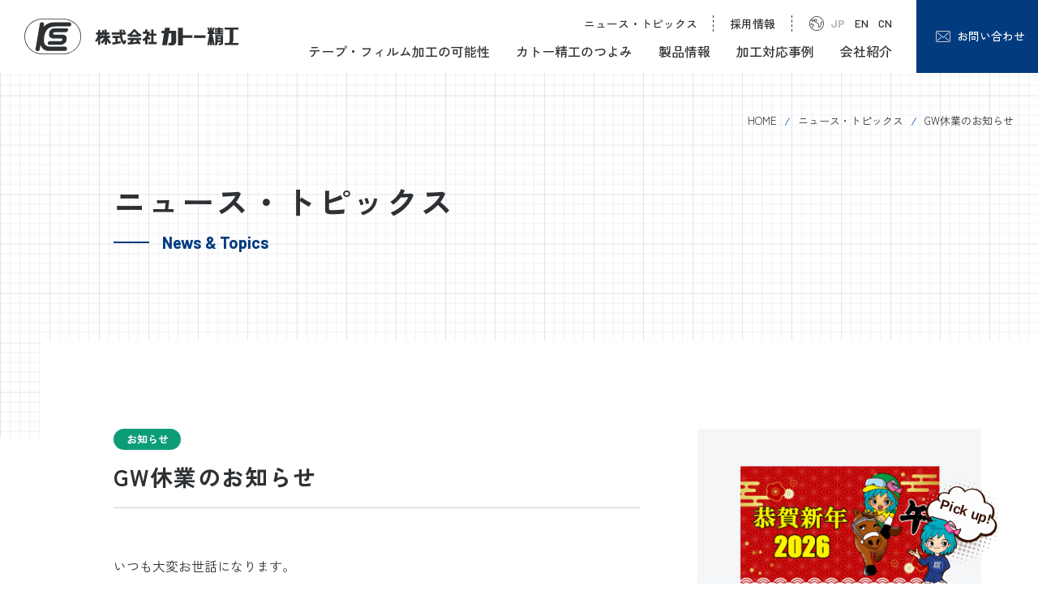

--- FILE ---
content_type: text/html; charset=UTF-8
request_url: https://www.katoseiko.co.jp/news/news-259/
body_size: 18123
content:
<!DOCTYPE html>
<html lang="ja">
<head>
<meta charset="utf-8">
<meta http-equiv="X-UA-Compatible" content="IE=edge">
<meta name='robots' content='index, follow, max-image-preview:large, max-snippet:-1, max-video-preview:-1' />

	<!-- This site is optimized with the Yoast SEO plugin v23.0 - https://yoast.com/wordpress/plugins/seo/ -->
	<title>GW休業のお知らせ | ニュース・トピックス | 株式会社カトー精工</title>
	<meta name="description" content="カトー精工のニュース・トピックスをご覧いただけます。新着情報や各種お知らせ情報を掲載しております。" />
	<link rel="canonical" href="https://www.katoseiko.co.jp/news/news-259/" />
	<meta property="og:locale" content="ja_JP" />
	<meta property="og:type" content="article" />
	<meta property="og:title" content="GW休業のお知らせ | ニュース・トピックス | 株式会社カトー精工" />
	<meta property="og:description" content="カトー精工のニュース・トピックスをご覧いただけます。新着情報や各種お知らせ情報を掲載しております。" />
	<meta property="og:url" content="https://www.katoseiko.co.jp/news/news-259/" />
	<meta property="og:site_name" content="株式会社カトー精工" />
	<meta property="article:modified_time" content="2024-03-21T02:49:35+00:00" />
	<meta property="og:image" content="https://www.katoseiko.co.jp/wordpress/wp-content/uploads/2024/03/GWアイキャッチ.jpg" />
	<meta property="og:image:width" content="643" />
	<meta property="og:image:height" content="388" />
	<meta property="og:image:type" content="image/jpeg" />
	<meta name="twitter:card" content="summary_large_image" />
	<script type="application/ld+json" class="yoast-schema-graph">{"@context":"https://schema.org","@graph":[{"@type":"WebPage","@id":"https://www.katoseiko.co.jp/news/news-259/","url":"https://www.katoseiko.co.jp/news/news-259/","name":"GW休業のお知らせ | ニュース・トピックス | 株式会社カトー精工","isPartOf":{"@id":"https://www.katoseiko.co.jp/#website"},"primaryImageOfPage":{"@id":"https://www.katoseiko.co.jp/news/news-259/#primaryimage"},"image":{"@id":"https://www.katoseiko.co.jp/news/news-259/#primaryimage"},"thumbnailUrl":"https://www.katoseiko.co.jp/wordpress/wp-content/uploads/2024/03/GWアイキャッチ.jpg","datePublished":"2023-04-25T12:24:54+00:00","dateModified":"2024-03-21T02:49:35+00:00","description":"カトー精工のニュース・トピックスをご覧いただけます。新着情報や各種お知らせ情報を掲載しております。","breadcrumb":{"@id":"https://www.katoseiko.co.jp/news/news-259/#breadcrumb"},"inLanguage":"ja","potentialAction":[{"@type":"ReadAction","target":["https://www.katoseiko.co.jp/news/news-259/"]}]},{"@type":"ImageObject","inLanguage":"ja","@id":"https://www.katoseiko.co.jp/news/news-259/#primaryimage","url":"https://www.katoseiko.co.jp/wordpress/wp-content/uploads/2024/03/GWアイキャッチ.jpg","contentUrl":"https://www.katoseiko.co.jp/wordpress/wp-content/uploads/2024/03/GWアイキャッチ.jpg","width":643,"height":388},{"@type":"BreadcrumbList","@id":"https://www.katoseiko.co.jp/news/news-259/#breadcrumb","itemListElement":[{"@type":"ListItem","position":1,"name":"ニュース・トピックス","item":"http://www.katoseiko.co.jp/news/"},{"@type":"ListItem","position":2,"name":"GW休業のお知らせ"}]},{"@type":"WebSite","@id":"https://www.katoseiko.co.jp/#website","url":"https://www.katoseiko.co.jp/","name":"株式会社カトー精工","description":"高精度な粘着テープ加工・特殊フィルム加工はお任せください。精密で複雑な加工と発想力でお客さまに最適なものをご提供いたします。光学、自動車、電子部品、医療・環境・美容製品などに組み立てなど用途にあわせて気軽にご相談ください。","publisher":{"@id":"https://www.katoseiko.co.jp/#organization"},"potentialAction":[{"@type":"SearchAction","target":{"@type":"EntryPoint","urlTemplate":"https://www.katoseiko.co.jp/?s={search_term_string}"},"query-input":"required name=search_term_string"}],"inLanguage":"ja"},{"@type":"Organization","@id":"https://www.katoseiko.co.jp/#organization","name":"株式会社カトー精工","url":"https://www.katoseiko.co.jp/","logo":{"@type":"ImageObject","inLanguage":"ja","@id":"https://www.katoseiko.co.jp/#/schema/logo/image/","url":"http://katoseiko.sakura.ne.jp/katoseiko/wordpress/wp-content/uploads/2024/03/ogp.png","contentUrl":"http://katoseiko.sakura.ne.jp/katoseiko/wordpress/wp-content/uploads/2024/03/ogp.png","width":1200,"height":630,"caption":"株式会社カトー精工"},"image":{"@id":"https://www.katoseiko.co.jp/#/schema/logo/image/"}}]}</script>
	<!-- / Yoast SEO plugin. -->


<style id='wp-img-auto-sizes-contain-inline-css' type='text/css'>
img:is([sizes=auto i],[sizes^="auto," i]){contain-intrinsic-size:3000px 1500px}
/*# sourceURL=wp-img-auto-sizes-contain-inline-css */
</style>
<style id='wp-block-library-inline-css' type='text/css'>
:root{--wp-block-synced-color:#7a00df;--wp-block-synced-color--rgb:122,0,223;--wp-bound-block-color:var(--wp-block-synced-color);--wp-editor-canvas-background:#ddd;--wp-admin-theme-color:#007cba;--wp-admin-theme-color--rgb:0,124,186;--wp-admin-theme-color-darker-10:#006ba1;--wp-admin-theme-color-darker-10--rgb:0,107,160.5;--wp-admin-theme-color-darker-20:#005a87;--wp-admin-theme-color-darker-20--rgb:0,90,135;--wp-admin-border-width-focus:2px}@media (min-resolution:192dpi){:root{--wp-admin-border-width-focus:1.5px}}.wp-element-button{cursor:pointer}:root .has-very-light-gray-background-color{background-color:#eee}:root .has-very-dark-gray-background-color{background-color:#313131}:root .has-very-light-gray-color{color:#eee}:root .has-very-dark-gray-color{color:#313131}:root .has-vivid-green-cyan-to-vivid-cyan-blue-gradient-background{background:linear-gradient(135deg,#00d084,#0693e3)}:root .has-purple-crush-gradient-background{background:linear-gradient(135deg,#34e2e4,#4721fb 50%,#ab1dfe)}:root .has-hazy-dawn-gradient-background{background:linear-gradient(135deg,#faaca8,#dad0ec)}:root .has-subdued-olive-gradient-background{background:linear-gradient(135deg,#fafae1,#67a671)}:root .has-atomic-cream-gradient-background{background:linear-gradient(135deg,#fdd79a,#004a59)}:root .has-nightshade-gradient-background{background:linear-gradient(135deg,#330968,#31cdcf)}:root .has-midnight-gradient-background{background:linear-gradient(135deg,#020381,#2874fc)}:root{--wp--preset--font-size--normal:16px;--wp--preset--font-size--huge:42px}.has-regular-font-size{font-size:1em}.has-larger-font-size{font-size:2.625em}.has-normal-font-size{font-size:var(--wp--preset--font-size--normal)}.has-huge-font-size{font-size:var(--wp--preset--font-size--huge)}.has-text-align-center{text-align:center}.has-text-align-left{text-align:left}.has-text-align-right{text-align:right}.has-fit-text{white-space:nowrap!important}#end-resizable-editor-section{display:none}.aligncenter{clear:both}.items-justified-left{justify-content:flex-start}.items-justified-center{justify-content:center}.items-justified-right{justify-content:flex-end}.items-justified-space-between{justify-content:space-between}.screen-reader-text{border:0;clip-path:inset(50%);height:1px;margin:-1px;overflow:hidden;padding:0;position:absolute;width:1px;word-wrap:normal!important}.screen-reader-text:focus{background-color:#ddd;clip-path:none;color:#444;display:block;font-size:1em;height:auto;left:5px;line-height:normal;padding:15px 23px 14px;text-decoration:none;top:5px;width:auto;z-index:100000}html :where(.has-border-color){border-style:solid}html :where([style*=border-top-color]){border-top-style:solid}html :where([style*=border-right-color]){border-right-style:solid}html :where([style*=border-bottom-color]){border-bottom-style:solid}html :where([style*=border-left-color]){border-left-style:solid}html :where([style*=border-width]){border-style:solid}html :where([style*=border-top-width]){border-top-style:solid}html :where([style*=border-right-width]){border-right-style:solid}html :where([style*=border-bottom-width]){border-bottom-style:solid}html :where([style*=border-left-width]){border-left-style:solid}html :where(img[class*=wp-image-]){height:auto;max-width:100%}:where(figure){margin:0 0 1em}html :where(.is-position-sticky){--wp-admin--admin-bar--position-offset:var(--wp-admin--admin-bar--height,0px)}@media screen and (max-width:600px){html :where(.is-position-sticky){--wp-admin--admin-bar--position-offset:0px}}
/*wp_block_styles_on_demand_placeholder:696f756bc13ad*/
/*# sourceURL=wp-block-library-inline-css */
</style>
<style id='classic-theme-styles-inline-css' type='text/css'>
/*! This file is auto-generated */
.wp-block-button__link{color:#fff;background-color:#32373c;border-radius:9999px;box-shadow:none;text-decoration:none;padding:calc(.667em + 2px) calc(1.333em + 2px);font-size:1.125em}.wp-block-file__button{background:#32373c;color:#fff;text-decoration:none}
/*# sourceURL=/wp-includes/css/classic-themes.min.css */
</style>
<meta name="viewport" content="width=device-width, viewport-fit=cover">
<meta name="format-detection" content="telephone=no">
<link rel="icon" type="image/x-icon" href="/favicon.ico">
<link rel="apple-touch-icon" sizes="180x180" href="/apple-touch-icon.png">	
<link rel="alternate" hreflang="ja" lang="ja" href="https://www.katoseiko.co.jp/">
<link rel="alternate" hreflang="en" lang="en" href="http://www.kato-seiden.com/?_l=en">
<link rel="alternate" hreflang="zh-cmn-Hans" lang="zh-cmn-Hans" href="http://www.kato-seiden.com/">
<link rel="stylesheet" href="https://www.katoseiko.co.jp/wordpress/wp-content/themes/katoseiko-2022/common/css/common.css">
<link rel="stylesheet" href="https://www.katoseiko.co.jp/wordpress/wp-content/themes/katoseiko-2022/css/others.css">
</head>

<body>
<div id="wrapper">
<header id="header">
<div class="logo"><a href="https://www.katoseiko.co.jp/"><img src="https://www.katoseiko.co.jp/wordpress/wp-content/themes/katoseiko-2022/common/img/logo.svg" alt="株式会社カトー精工"></a></div>
<nav id="gnav">
<ul>
<li class="sp"><a href="https://www.katoseiko.co.jp/">HOME</a></li>
<li><a href="https://www.katoseiko.co.jp/manufacturing/">テープ・フィルム加工の可能性</a></li>
<li><a href="https://www.katoseiko.co.jp/strengths/">カトー精工のつよみ</a></li>
<li><a href="https://www.katoseiko.co.jp/jpro/">製品情報</a></li>
<li><a href="https://www.katoseiko.co.jp/case/">加工対応事例</a></li>
<li class="dw"><a href="https://www.katoseiko.co.jp/jabout/" class="pc">会社紹介</a>
<div class="subnav fo16">
<div class="subnav-inner">
<p class="tit fo15 eng">Company</p>
<ul class="fo14">
<li><a href="https://www.katoseiko.co.jp/jabout/">会社案内</a></li>
<li class="sp"><a href="https://www.katoseiko.co.jp/jabout/#qcdess">- QCDESSの取り組み</a></li>
<li><a href="https://www.katoseiko.co.jp/jsws/">事業所一覧</a></li>
</ul>
</div>
</div>
</li>
<li class="sp"><a href="https://www.katoseiko.co.jp/recruit/">採用情報</a></li>
<li class="sp"><a href="https://www.katoseiko.co.jp/news/">ニュース・トピックス</a></li>
<li class="sp"><a href="https://www.katoseiko.co.jp/privacy/">個人情報保護方針</a></li>
</ul>
</nav><!-- #gnav -->
<nav id="hnav">
<ul class="fo14">
<li><a href="https://www.katoseiko.co.jp/news/">ニュース・トピックス</a></li>
<li><a href="https://www.katoseiko.co.jp/recruit/">採用情報</a></li>
<li class="lang">
<ul class="eng">
<li class="bold">JP</li>
<li><a href="http://www.kato-seiden.com/?_l=en">EN</a></li>
<li><a href="http://www.kato-seiden.com/">CN</a></li>
</ul>
</li>
</ul>
</nav><!-- #hnav -->
<nav id="cnav">
<div class="fo14"><a href="https://www.katoseiko.co.jp/contact/" class="al">お問い合わせ</a></div>
</nav><!-- #cnav -->
<div id="navtoggle">
<div><span></span><span></span><span></span></div>
</div><!-- #navtoggle -->
</header><!-- //#header -->
<main id="contents" class="news detail">
<section class="maintit">
<div class="inner">
<div class="con">
<h1 class="fo40">ニュース・トピックス<span class="fo20 eng">News &amp; Topics</span></h1>
</div>
</div>
<nav id="path">
<ul class="fo13">
<li><a href="https://www.katoseiko.co.jp/">HOME</a></li>
<li><a href="https://www.katoseiko.co.jp/news/">ニュース・トピックス</a></li>
<li>GW休業のお知らせ</li>
</ul>
</nav><!-- #path -->
</section>

<section class="cont2">
<div class="inner">
<div class="maincon">
<p class="cat fo13"><a href="https://www.katoseiko.co.jp/news/newscategory/information/" rel="tag">お知らせ</a></p>
<h1 class="fo28">GW休業のお知らせ</h1>
<div class="con">
<p>いつも大変お世話になります。</p>
<p>本年度のゴールデンウィーク休業についてお知らせいたします。</p>
<p><img fetchpriority="high" decoding="async" src="https://www.katoseiko.co.jp/wordpress/wp-content/uploads/2024/03/GW休業.jpg" alt="" width="521" height="732" class="alignnone wp-image-103 size-full" srcset="https://www.katoseiko.co.jp/wordpress/wp-content/uploads/2024/03/GW休業.jpg 521w, https://www.katoseiko.co.jp/wordpress/wp-content/uploads/2024/03/GW休業-214x300.jpg 214w" sizes="(max-width: 521px) 100vw, 521px" /></p>
<p>2023年4月29日(土)～2023年4月30日(日)</p>
<p>2023年5月3日(水)～2023年5月7日(日)</p>
<p>誠に勝手ながら上記日程は休業日とさせていただきます。ご了承いただけますようお願い申し上げます。</p>
<p>尚、2023年5月1日(月)～5月2日(火)は通常通り稼働しております。</p>
<p>宜しくお願い致します。</p>
					
</div>
</div>
<div class="side">
<div class="cover">
<div class="rec"><a href="https://www.katoseiko.co.jp/news/news-508" class="al">
<img src="https://www.katoseiko.co.jp/wordpress/wp-content/uploads/2025/12/せいこ賀正2026-515x305.png" class="attachment-post-thumbnail size-post-thumbnail wp-post-image" alt="" decoding="async" /><p class="cat fo13">お知らせ</p><h3>年末年始休業のお知らせ</h3>
</a></div>
<div class="category">
<h4>カテゴリ</h4>
<ul class="fo13">
<li><a href="https://www.katoseiko.co.jp/news/newscategory/information/">お知らせ</a></li>
<li><a href="https://www.katoseiko.co.jp/news/newscategory/tweet/">カトメンのひとりごと</a></li>
<li><a href="https://www.katoseiko.co.jp/news/newscategory/seiko/">おしえて！せいこちゃん</a></li>
</ul>
<p class="fo13"><a href="https://www.katoseiko.co.jp/news/">ニュース・トピックス一覧</a></p>
</div>
</div>
<div class="chara elem fade-in"><img src="https://www.katoseiko.co.jp/wordpress/wp-content/themes/katoseiko-2022/img/news/chara.svg" alt="Pick up!"></div>
</div>
</div>
</section>

<section class="cont3">
<div class="inner">
<ul>
<li>前の記事</li>
<li>次の記事</li>
</ul>
<div class="box d-flex just-between">
<div class="con"><a href="https://www.katoseiko.co.jp/news/news-251" class="al">
<p class="date"><i class="fo15 eng">2023/04/25</i><span class="fo13">カトメンのひとりごと</span></p>
<h5 class="fo18">プレゼン交流会</h5>
</a>
</div>
<div class="con"><a href="https://www.katoseiko.co.jp/news/news-271" class="al">
<p class="date"><i class="fo15 eng">2023/05/10</i><span class="fo13">お知らせ</span></p>
<h5 class="fo18">2023年3月18日～20日　社員旅行にいってきました</h5>
</a>
</div>
</div>
</div>
</section>
</main><!-- //#contents -->

<aside id="contact">
<div class="inner"><a href="https://www.katoseiko.co.jp/contact/">
<h4 class="fo22"><span class="fo21 eng">Contact us</span>お問い合わせはこちら</h4>
<div class="btnst2 fo15"><span></span></div>
</a></div>
</aside>

<footer id="footer">
<div class="inner">
<div class="info">
<div class="logo"><a href="https://www.katoseiko.co.jp/" class="al"><img src="https://www.katoseiko.co.jp/wordpress/wp-content/themes/katoseiko-2022/common/img/logo_w.svg" alt="株式会社カトー精工"></a></div>
<div class="illust elem fade-in"><a href="https://www.katoseiko.co.jp/jabout/#character">
<div class="chara"><img src="https://www.katoseiko.co.jp/wordpress/wp-content/themes/katoseiko-2022/common/img/fchara_on.svg" alt="わたしのことを知りたい方はこちら"></div>
<p class="fo14">わたしのことを知りたい方は<br>こちら</p>
</a></div>
</div>
<nav class="fnav">
<ul>
<li class="fo17 eng"><a href="https://www.katoseiko.co.jp/">HOME</a></li>
<li><a href="https://www.katoseiko.co.jp/manufacturing/">テープ・フィルム加工の可能性</a></li>
<li><a href="https://www.katoseiko.co.jp/strengths/">カトー精工のつよみ</a></li>
<li><a href="https://www.katoseiko.co.jp/jpro/">製品情報</a></li>
<li><a href="https://www.katoseiko.co.jp/case/">加工対応事例</a></li>
</ul>
<ul>
<li><a href="https://www.katoseiko.co.jp/jabout/">会社案内</a></li>
<li class="fo14"><a href="https://www.katoseiko.co.jp/jabout/#qcdess">- QCDESSの取り組み</a></li>
<li><a href="https://www.katoseiko.co.jp/jsws/">事業所一覧</a></li>
<li><a href="https://www.katoseiko.co.jp/recruit/">採用情報</a></li>
<li><a href="https://www.katoseiko.co.jp/news/">ニュース・トピックス</a></li>
<li class="fo13"><a href="https://www.katoseiko.co.jp/privacy/">個人情報保護方針</a></li>
</ul>
</nav>
</div>
<small class="fo14 eng">Copyright KATO SEIKO Co.,Ltd. All rights reserved.</small>
</footer><!-- #footer -->
</div><!-- #wrapper -->

<script src="https://www.katoseiko.co.jp/wordpress/wp-content/themes/katoseiko-2022/common/js/jquery.min.js"></script>
<script src="https://www.katoseiko.co.jp/wordpress/wp-content/themes/katoseiko-2022/common/js/common.js"></script>
<script type="speculationrules">
{"prefetch":[{"source":"document","where":{"and":[{"href_matches":"/*"},{"not":{"href_matches":["/wordpress/wp-*.php","/wordpress/wp-admin/*","/wordpress/wp-content/uploads/*","/wordpress/wp-content/*","/wordpress/wp-content/plugins/*","/wordpress/wp-content/themes/katoseiko-2022/*","/*\\?(.+)"]}},{"not":{"selector_matches":"a[rel~=\"nofollow\"]"}},{"not":{"selector_matches":".no-prefetch, .no-prefetch a"}}]},"eagerness":"conservative"}]}
</script>
</body>
</html>

--- FILE ---
content_type: text/css
request_url: https://www.katoseiko.co.jp/wordpress/wp-content/themes/katoseiko-2022/common/css/common.css
body_size: 81756
content:
@charset "UTF-8";

@import url('https://fonts.googleapis.com/css2?family=Barlow:wght@400;500;700&family=Zen+Kaku+Gothic+New:wght@400;500;700&family=Zen+Old+Mincho:wght@900&display=swap');


/* common
-------------------------------------------------*/
html, body, div, span, object, iframe,
h1, h2, h3, h4, h5, h6, p, blockquote, pre,
abbr, address, cite, code,
del, dfn, em, img, ins, kbd, q, samp,
small, strong, sub, sup, var,
b, i, button,
dl, dt, dd, ol, ul, li,
fieldset, form, label, legend,
table, caption, tbody, tfoot, thead, tr, th, td,
article, aside, canvas, details, figcaption, figure, 
footer, header, hgroup, menu, nav, section, summary,
time, mark, audio, video {
    margin: 0;
    padding: 0;
    border: 0;
    outline: 0;
    font-size: 100%;
    vertical-align: baseline;
    background: transparent;
}
article,aside,details,figcaption,figure,
footer,header,hgroup,menu,nav,section,main { 
    display: block;
}
ul {
    list-style: none;
}
img {
    width: 100%;
    max-width: 100%;
    height: auto;
	border: none;
	vertical-align: bottom;
}
blockquote, q {
    quotes: none;
}
blockquote:before, blockquote:after,
q:before, q:after {
    content: '';
    content: none;
}
address, em, code, cite, dfn, var, optgroup, i {
    font-style: normal;
}
sup {
    font-size: 80%;
    vertical-align: super;
}
sub {
    font-size: 80%;
    vertical-align: sub;
}
table {
    border-collapse: collapse;
    border-spacing: 0;
}
input, select {
    vertical-align: middle;
}
input[type="button"],input[type="text"],input[type="submit"],input[type="reset"],textarea {
	-webkit-appearance: none;
	border-radius: 0;
	font-family: 'Zen Kaku Gothic New', sans-serif !important;
    font-weight: 300;
	font-size: 16px;
	line-height: 1.933;
    outline: 0;
}
input[type=radio] {
    appearance: none;
    display: none;
}
input[type=radio] + span {
    box-sizing: border-box;
    cursor: pointer;
    display: inline-block;
    padding: 0.4em 0 0.4em 2em;
    position: relative;
    width: auto;
}
input[type=radio] + span::before {
    background: #fff;
    border: 1px solid #2E3134;
    border-radius: 50%;
    content: '';
    display: block;
    height: 1.0666em;
    left: 0.3333em;
    margin-top: -0.53333em;
    position: absolute;
    top: 50%;
    width: 1.0666em;
}
input[type=radio] + span::after {
    background: #023B7E;
    border-radius: 50%;
    content: '';
    display: block;
    height: 0.6666em;
    left: 0.6em;
    margin-top: -0.2666em;
    opacity: 0;
    position: absolute;
    top: 50%;
    transform: scale3d(.3,.3,1);
    transition: transform .2s ease-in-out, opacity .2s ease-in-out;
    width: 0.6666em;
}
input[type=radio]:checked + span::before {
    border-color: #2E3134;
}
input[type=radio]:checked + span::after {
    opacity: 1;
    transform: scale3d(1,1,1);
}
input[type=checkbox] {
    display: none;
}
input[type=checkbox] + span {
    box-sizing: border-box;
    cursor: pointer;
    display: inline-block;
    padding: 0.3em 0 0.3em 2.65em;
    position: relative;
    width: auto;
}
input[type=checkbox] + span::before {
    background: #fff;
    border: 1px solid #2E3134;
    content: '';
    display: block;
    height: 1.375em;
    left: 0;
    margin-top: -0.6875em;
    position: absolute;
    top: 50%;
    width: 1.375em;
}
input[type=checkbox] + span::after {
    border-right: 0.133em solid #fff;
    border-bottom: 0.133em solid #fff;
    content: '';
    display: block;
    height: 0.9em;
    left: 0.375em;
    margin-top: -0.6em;
    opacity: 0;
    position: absolute;
    top: 50%;
    transform: rotate(45deg) translate3d(0,2px,0) scale3d(.7,.7,1);
    transition: transform .2s ease-in-out, opacity .2s ease-in-out;
    width: 0.6em;
}
input[type=checkbox]:checked + span::before {
    border-color: #023B7E;
	background-color: #023B7E;
}
input[type=checkbox]:checked + span::after {
    opacity: 1;
    transform: rotate(45deg) scale3d(1,1,1);
}


/* module
------------------------------------------------- */
.alignCenter {text-align: center;}
.alignLeft {text-align: left;}
.alignRight {text-align: right;}
.valignTop {vertical-align: top;}
.valignMiddle {vertical-align: middle;}
.valignBottom {vertical-align: bottom;}

.regular { font-weight: 400; }
.medium { font-weight: 500; }
.bold { font-weight: 700; }
.black { font-weight: 900; }

.pcon { display: block; }
.spon { display: none; }
@media only screen and (max-width:750px){
.pcon { display: none; }
.spon { display: block; }
}


/* a
------------------------------------------------- */
a {
    margin: 0;
    padding: 0;
    font-size: 100%;
    vertical-align: baseline;
	text-decoration: none;
	outline: none;
    color: #2E3134;
}
@media only screen and (min-width:751px){
a {
    transition: 0.4s;
}
a.al:hover {
    color: #2E3134;
	opacity: 0.7;
	filter: alpha(opacity=70);
	-ms-filter: "alpha(opacity=70)";
}
.telLink {
	pointer-events: none;
}
}


/* font
------------------------------------------------- */
@media only screen and (min-width:751px){
.fo12 { font-size: 12px; }
.fo13 { font-size: 13px; }
.fo14 { font-size: 14px; }
.fo15 { font-size: 15px; }
.fo16 { font-size: 16px; }
.fo17 { font-size: 17px; }
.fo18 { font-size: 18px; }
.fo20 { font-size: 20px; }
.fo21 { font-size: 21px; }
.fo22 { font-size: 22px; }
.fo24 { font-size: 24px; }
.fo25 { font-size: 25px; }
.fo26 { font-size: 26px; }
.fo28 { font-size: 28px; }
.fo29 { font-size: 29px; }
.fo30 { font-size: 30px; }
.fo32 { font-size: 32px; }
.fo33 { font-size: 33px; }
.fo34 { font-size: 34px; }
.fo36 { font-size: 36px; }
.fo38 { font-size: 38px; }
.fo40 { font-size: 40px; }
.fo42 { font-size: 42px; }
.fo48 { font-size: 48px; }
.fo62 { font-size: 62px; }
.fo66 { font-size: 66px; }
.fo72 { font-size: 72px; }
}
@media only screen and (min-width:751px) and (max-width:1200px){
.fo12 { font-size: 1vw; }
.fo13 { font-size: 1.0833vw; }
.fo14 { font-size: 1.1666vw; }
.fo15 { font-size: 1.25vw; }
.fo16 { font-size: 1.3333vw; }
.fo17 { font-size: 1.4166vw; }
.fo18 { font-size: 1.5vw; }
.fo20 { font-size: 1.6666vw; }
.fo21 { font-size: 1.75vw; }
.fo22 { font-size: 1.8333vw; }
.fo24 { font-size: 2vw; }
.fo25 { font-size: 2.0833vw; }
.fo26 { font-size: 2.1666vw; }
.fo28 { font-size: 2.3333vw; }
.fo29 { font-size: 2.4166vw; }
.fo30 { font-size: 2.5vw; }
.fo32 { font-size: 2.6666vw; }
.fo33 { font-size: 2.75vw; }
.fo34 { font-size: 2.8333vw; }
.fo36 { font-size: 3vw; }
.fo38 { font-size: 3.1666vw; }
.fo40 { font-size: 3.3333vw; }
.fo42 { font-size: 3.5vw; }
.fo48 { font-size: 4vw; }
.fo62 { font-size: 5.1666vw; }
.fo66 { font-size: 5.5vw; }
.fo72 { font-size: 6vw; }
}


/* body
------------------------------------------------- */
body {
    font-family: 'Zen Kaku Gothic New', sans-serif;
    font-weight: 400;
	font-size: 16px;
	line-height: 1.933;
	color: #2E3134;
	-webkit-text-size-adjust: 100%;
    -webkit-font-smoothing: antialiased;
    -moz-osx-font-smoothing: grayscale;
    overflow-x: hidden;
    position: relative;
    transition: 0.4s;
}
body.nav-active {
    overflow: hidden;
}
.mincho {
	font-family: 'Zen Old Mincho', serif;
	font-weight: 900;
}
.eng {
    font-family: 'Barlow', sans-serif;
    font-weight: 400;
}
@media only screen and (min-width:751px) and (max-width:1200px){
body {
	font-size: 1.3333vw;
}
input[type="button"],input[type="text"],input[type="submit"],input[type="reset"],textarea {
	font-size: 1.3333vw;
}
}
@media only screen and (max-width:750px){
body {
	font-size: 4vw;
}
input[type="button"],input[type="text"],input[type="submit"],input[type="reset"],textarea {
	font-size: 4vw;
}
}


/* wrapper
------------------------------------------------- */
#wrapper {
	width: 100%;
	margin: 0 auto;
	clear: both;
    position: relative;
    transition: 0.4s ease-in-out;
	z-index: 3;
}


/* header
------------------------------------------------- */
#header {
    width: 100%;
    height: 5.625em;
	background-color: rgba(255,255,255,0);
    position: absolute;
    z-index: 94;
}
#header .logo {
	width: 16.47em;
    position: absolute;
    left: 1.875em;
    top: 1.4375em;
}
@media only screen and (min-width:751px){
#header {
	transition: 0.3s;
}
#header.is-fixed1 {
	height: 5.625em;
    background-color: rgba(255,255,255,1);
    position: fixed;
    top: -10em;
}
#header.is-fixed1.is-fixed2 {
    top: 0;
}
#header .logo {
	background: url("../img/logo_w.svg") center top no-repeat;
	background-size: 100% auto;
}
#header .logo img {
	opacity: 0;
	vertical-align: top;
}
#header.is-fixed1 .logo {
    background-image: none;
}
#header.is-fixed1 .logo img {
    opacity: 1;
}
}
@media only screen and (max-width:750px){
#header {
    height: 16vw;
	background-color: rgba(255,255,255,1);
}
#header .logo {
	width: 54.3vw;
    left: 4vw;
    top: 3.466vw;
}
}


/* #gnav
------------------------------------------------- */
@media only screen and (min-width:751px){
#gnav {
    padding: 3em 11.25em 0 0;
}
#gnav > ul {
    display: flex;
	justify-content: flex-end;
}
#gnav > ul > li {
    margin-left: 2em;
}
#gnav > ul > li > a {
    color: #fff;
	font-weight: 500;
}
#header.is-fixed1 #gnav > ul > li > a {
    color: #2E3134;
}
#gnav > ul > li.active > a,
#header.is-fixed1 #gnav > ul > li.active > a {
	color: #023B7E;
}
#gnav .subnav {
    width: 10em;
	padding-top: 1em;
    position: absolute;
    right: 8em;
    top: 4.625em;
    z-index: 3;
    display: none;
}
#gnav .subnav::before {
    content: '';
	width: 0;
	height: 0;
	border-style: solid;
	border-width: 0 0.375em 1em 0.375em;
	border-color: transparent transparent #023B7E transparent;
	position: absolute;
	left: 50%;
	margin-left: -0.375em;
	top: 0;
	opacity: 0.9;
}
#gnav .subnav-inner {
	width: 100%;
	background-color: rgba(2,59,126,0.9);
    padding: 1.5em 1.2em 1.8em 1.25em;
	position: relative;
    z-index: 2;
    box-sizing: border-box;
}
#gnav .subnav-inner .tit {
    color: #5779A2;
	font-weight: 700;
	padding-bottom: 0.4em;
}
#gnav .subnav-inner ul li a {
	display: block;
	width: 100%;
	color: #fff;
	font-weight: 500;
	background: url('data:image/svg+xml;charset=utf8,%3Csvg%20xmlns%3D%22http%3A%2F%2Fwww.w3.org%2F2000%2Fsvg%22%20width%3D%2224%22%20height%3D%2224%22%20viewBox%3D%220%200%2024%2024%22%3E%20%3Cg%20id%3D%22%E3%82%B0%E3%83%AB%E3%83%BC%E3%83%97_8535%22%20data-name%3D%22%E3%82%B0%E3%83%AB%E3%83%BC%E3%83%97%208535%22%20transform%3D%22translate(-92)%22%3E%20%3Cg%20id%3D%22%E3%83%91%E3%82%B9_44866%22%20data-name%3D%22%E3%83%91%E3%82%B9%2044866%22%20transform%3D%22translate(92)%22%20fill%3D%22none%22%3E%20%3Cpath%20d%3D%22M12%2C0A12%2C12%2C0%2C1%2C1%2C0%2C12%2C12%2C12%2C0%2C0%2C1%2C12%2C0Z%22%20stroke%3D%22none%22%2F%3E%20%3Cpath%20d%3D%22M%2012%201%20C%209.061790466308594%201%206.299449920654297%202.144199371337891%204.221820831298828%204.221820831298828%20C%202.144199371337891%206.299449920654297%201%209.061790466308594%201%2012%20C%201%2014.93820953369141%202.144199371337891%2017.7005500793457%204.221820831298828%2019.77817916870117%20C%206.299449920654297%2021.85580062866211%209.061790466308594%2023%2012%2023%20C%2014.93820953369141%2023%2017.7005500793457%2021.85580062866211%2019.77817916870117%2019.77817916870117%20C%2021.85580062866211%2017.7005500793457%2023%2014.93820953369141%2023%2012%20C%2023%209.061790466308594%2021.85580062866211%206.299449920654297%2019.77817916870117%204.221820831298828%20C%2017.7005500793457%202.144199371337891%2014.93820953369141%201%2012%201%20M%2012%200%20C%2018.62742042541504%200%2024%205.372579574584961%2024%2012%20C%2024%2018.62742042541504%2018.62742042541504%2024%2012%2024%20C%205.372579574584961%2024%200%2018.62742042541504%200%2012%20C%200%205.372579574584961%205.372579574584961%200%2012%200%20Z%22%20stroke%3D%22none%22%20fill%3D%22%23fff%22%2F%3E%20%3C%2Fg%3E%20%3Cg%20id%3D%22%E3%82%B0%E3%83%AB%E3%83%BC%E3%83%97_7337%22%20data-name%3D%22%E3%82%B0%E3%83%AB%E3%83%BC%E3%83%97%207337%22%20transform%3D%22translate(102.141%208.994)%22%3E%20%3Cline%20id%3D%22%E7%B7%9A_265%22%20data-name%3D%22%E7%B7%9A%20265%22%20x2%3D%224.509%22%20y2%3D%223.006%22%20transform%3D%22translate(0%200)%22%20fill%3D%22none%22%20stroke%3D%22%23fff%22%20stroke-linecap%3D%22round%22%20stroke-width%3D%221%22%2F%3E%20%3Cline%20id%3D%22%E7%B7%9A_266%22%20data-name%3D%22%E7%B7%9A%20266%22%20y1%3D%223.006%22%20x2%3D%224.509%22%20transform%3D%22translate(0%203.006)%22%20fill%3D%22none%22%20stroke%3D%22%23fff%22%20stroke-linecap%3D%22round%22%20stroke-width%3D%221%22%2F%3E%20%3C%2Fg%3E%20%3C%2Fg%3E%3C%2Fsvg%3E') 96% center no-repeat;
	background-size: 1.7em 100%;
	padding: 0.3em 0;
}
#gnav > ul > li > a:hover,
#header.is-fixed1 #gnav > ul > li > a:hover {
    color: #023B7E;
}
#gnav .subnav-inner ul li a:hover {
	text-decoration: underline;
}
#gnav ul li.sp,
.nav-overlay {
    display: none !important;
}
}
@media only screen and (max-width:750px){
#gnav {
	width: 80.8vw;
	height: 100%;
	background-color: #0D59B2;
	padding: 21vw 0 30vw 12.8vw;
	position: fixed;
	right: -100vw;
	top: 0;
	transition: 0.4s;
	overflow-y: auto;
	box-sizing: border-box;
	z-index: 92;
}
body.nav-active #gnav {
	transform: translateX(-100vw);
}
#gnav > ul {
	font-size: 3.733vw;
}
#gnav > ul > li:first-child {
	font-size: 4vw;
}
#gnav > ul > li:last-child {
	font-size: 2.933vw;
}
#gnav ul li {
	margin-bottom: 4.5vw;
}
#gnav ul li a {
	color: #fff;
	font-weight: 500;
}
#gnav .subnav-inner ul li.sp {
	font-size: 3.2vw;
	margin: -3vw 0 5vw 5.85vw;
}
#gnav .subnav-inner ul li.sp a {
	font-weight: 400;
}
.nav-overlay {
	display: none;
	width: 100%;
	height: 100%;
	background: url("../img/bg.png") center top repeat;
	background-size: 12vw auto;
	position: fixed;
	left: 0;
	top: 0;
	z-index: 90;
}
.nav-overlay small	{
	font-size: 2.933vw;
	color: #798189;
	line-height: 1;
	font-weight: 500;
	-ms-writing-mode: tb-rl;
	writing-mode: vertical-rl;
	position: fixed;
	left: 5vw;
	top: 50%;
	transform: translateY(-50%);
}
#gnav ul li a.pc,
#gnav .subnav-inner .tit {
    display: none !important;
}
}


/* #hnav
------------------------------------------------- */
@media only screen and (min-width:751px){
#hnav {
    position: absolute;
    right: 11.25em;
    top: 1.2em;
}
#hnav ul {
    display: flex;
    justify-content: flex-end;
}
#hnav ul li {
	color: #fff;
    padding: 0 1.4em;
	line-height: 1.45;
	border-right: 1px dashed #fff;
}
#header.is-fixed1 #hnav ul li {
    color: #BABABA;
	border-right: 1px dashed #2E3134;
}
#hnav ul li a {
    color: #fff;
	font-weight: 500;
}
#header.is-fixed1 #hnav ul li a {
    color: #2E3134;
}
#hnav ul li.lang {
	background: url('data:image/svg+xml;charset=utf8,%3Csvg%20id%3D%22%E3%82%B0%E3%83%AB%E3%83%BC%E3%83%97_6890%22%20data-name%3D%22%E3%82%B0%E3%83%AB%E3%83%BC%E3%83%97%206890%22%20xmlns%3D%22http%3A%2F%2Fwww.w3.org%2F2000%2Fsvg%22%20width%3D%2218.002%22%20height%3D%2218.001%22%20viewBox%3D%220%200%2018.002%2018.001%22%3E%20%3Cdefs%3E%20%3CclipPath%20id%3D%22clip-path%22%3E%20%3Crect%20id%3D%22%E9%95%B7%E6%96%B9%E5%BD%A2_8101%22%20data-name%3D%22%E9%95%B7%E6%96%B9%E5%BD%A2%208101%22%20width%3D%2218.002%22%20height%3D%2218.001%22%20fill%3D%22%23fff%22%2F%3E%20%3C%2FclipPath%3E%20%3C%2Fdefs%3E%20%3Cg%20id%3D%22%E3%82%B0%E3%83%AB%E3%83%BC%E3%83%97_6849%22%20data-name%3D%22%E3%82%B0%E3%83%AB%E3%83%BC%E3%83%97%206849%22%20clip-path%3D%22url(%23clip-path)%22%3E%20%3Cpath%20id%3D%22%E3%83%91%E3%82%B9_37953%22%20data-name%3D%22%E3%83%91%E3%82%B9%2037953%22%20d%3D%22M9%2C0a9%2C9%2C0%2C1%2C0%2C9%2C9A9.011%2C9.011%2C0%2C0%2C0%2C9%2C0M9%2C17.237A8.236%2C8.236%2C0%2C1%2C1%2C17.237%2C9%2C8.246%2C8.246%2C0%2C0%2C1%2C9%2C17.237%22%20transform%3D%22translate(0%200)%22%20fill%3D%22%23fff%22%2F%3E%20%3Cpath%20id%3D%22%E3%83%91%E3%82%B9_37954%22%20data-name%3D%22%E3%83%91%E3%82%B9%2037954%22%20d%3D%22M53.018%2C57.116a.382.382%2C0%2C0%2C0-.36.4c.018.325-.342.7-1.013%2C1.068-1.024.554-.865%2C1.007-.481%2C2.1.29.825-1.307%2C3.5-2.016%2C4.063a3.371%2C3.371%2C0%2C0%2C1-.181-1.1c0-1.5%2C0-3.759-1.99-4.516a15.2%2C15.2%2C0%2C0%2C0-1.767-.585c-.03-.007-.11-.024-.131-.2a.916.916%2C0%2C0%2C1%2C.457-.867.661.661%2C0%2C0%2C1%2C.421-.056.593.593%2C0%2C0%2C0%2C.525-.13c.206-.2.2-.5.148-1.132a1.494%2C1.494%2C0%2C0%2C0-.49-1.079%2C1.864%2C1.864%2C0%2C0%2C0-1.455-.237%2C2.9%2C2.9%2C0%2C0%2C1-.319.028c-.85%2C0-.986.636-1.282%2C2.029l-.058.273-.007.031a.682.682%2C0%2C0%2C1-.065-.089%2C10.921%2C10.921%2C0%2C0%2C1-.173-1.552.382.382%2C0%2C0%2C0-.713-.166l-.606%2C1.061a.185.185%2C0%2C0%2C0-.031.074s-.128.276-.885.543c-.1.034-.151.039-.164.048a3.665%2C3.665%2C0%2C0%2C1%2C.4-1.687.382.382%2C0%2C0%2C0-.7-.305c-.25.573-.774%2C1.965-.254%2C2.524a.845.845%2C0%2C0%2C0%2C.975.142c.936-.331%2C1.234-.737%2C1.33-.954a2.08%2C2.08%2C0%2C0%2C0%2C.151.631c.064.113.416.669.9.595.3-.047.5-.293.594-.734l.058-.274c.281-1.319.338-1.424.534-1.424a3.576%2C3.576%2C0%2C0%2C0%2C.41-.034c.325-.038.693-.082.882.072a.785.785%2C0%2C0%2C1%2C.21.552c.017.2.025.331.028.422a1.371%2C1.371%2C0%2C0%2C0-.692.14%2C1.676%2C1.676%2C0%2C0%2C0-.885%2C1.645.936.936%2C0%2C0%2C0%2C.727.861%2C14.256%2C14.256%2C0%2C0%2C1%2C1.658.552c1.384.528%2C1.5%2C2.034%2C1.5%2C3.809.007.455.082%2C1.543.616%2C1.828a.636.636%2C0%2C0%2C0%2C.294.073.741.741%2C0%2C0%2C0%2C.408-.132c.708-.462%2C2.849-3.613%2C2.364-4.993-.327-.929-.327-.929.125-1.174.973-.527%2C1.448-1.126%2C1.412-1.781a.374.374%2C0%2C0%2C0-.4-.361%22%20transform%3D%22translate(-37.042%20-51.257)%22%20fill%3D%22%23fff%22%2F%3E%20%3Cpath%20id%3D%22%E3%83%91%E3%82%B9_37955%22%20data-name%3D%22%E3%83%91%E3%82%B9%2037955%22%20d%3D%22M27.618%2C136.362a2.991%2C2.991%2C0%2C0%2C1-.709-.331%2C3.117%2C3.117%2C0%2C0%2C0-.687-.522%2C3.821%2C3.821%2C0%2C0%2C1-.468-.316.519.519%2C0%2C0%2C0-.543-.082c-.145.062-.585.252-.772%2C2.369a.382.382%2C0%2C0%2C0%2C.347.414.387.387%2C0%2C0%2C0%2C.414-.347%2C7.879%2C7.879%2C0%2C0%2C1%2C.287-1.6c.128.09.237.156.342.218a2.357%2C2.357%2C0%2C0%2C1%2C.539.407%2C2.9%2C2.9%2C0%2C0%2C0%2C.977.5c.168.064.418.16.573.241l-.091.078c-.551.469-.849.79-1.581%2C2.935a.383.383%2C0%2C0%2C0%2C.239.485.393.393%2C0%2C0%2C0%2C.123.02.383.383%2C0%2C0%2C0%2C.362-.259c.7-2.041.928-2.239%2C1.352-2.6.065-.055.134-.114.208-.181a.627.627%2C0%2C0%2C0%2C.239-.6c-.079-.426-.576-.616-1.152-.835%22%20transform%3D%22translate(-22.858%20-126.333)%22%20fill%3D%22%23fff%22%2F%3E%20%3C%2Fg%3E%3C%2Fsvg%3E') 1.5em center no-repeat;
	background-size: 1.28em auto;
	padding-left: 3.4em;
	font-weight: 700;
	padding-right: 0;
	border-right: none;
}
#header.is-fixed1 #hnav ul li.lang {
	background: url('data:image/svg+xml;charset=utf8,%3Csvg%20id%3D%22%E3%82%B0%E3%83%AB%E3%83%BC%E3%83%97_6890%22%20data-name%3D%22%E3%82%B0%E3%83%AB%E3%83%BC%E3%83%97%206890%22%20xmlns%3D%22http%3A%2F%2Fwww.w3.org%2F2000%2Fsvg%22%20width%3D%2218.002%22%20height%3D%2218.001%22%20viewBox%3D%220%200%2018.002%2018.001%22%3E%20%3Cdefs%3E%20%3CclipPath%20id%3D%22clip-path%22%3E%20%3Crect%20id%3D%22%E9%95%B7%E6%96%B9%E5%BD%A2_8101%22%20data-name%3D%22%E9%95%B7%E6%96%B9%E5%BD%A2%208101%22%20width%3D%2218.002%22%20height%3D%2218.001%22%20fill%3D%22%232E3134%22%2F%3E%20%3C%2FclipPath%3E%20%3C%2Fdefs%3E%20%3Cg%20id%3D%22%E3%82%B0%E3%83%AB%E3%83%BC%E3%83%97_6849%22%20data-name%3D%22%E3%82%B0%E3%83%AB%E3%83%BC%E3%83%97%206849%22%20clip-path%3D%22url(%23clip-path)%22%3E%20%3Cpath%20id%3D%22%E3%83%91%E3%82%B9_37953%22%20data-name%3D%22%E3%83%91%E3%82%B9%2037953%22%20d%3D%22M9%2C0a9%2C9%2C0%2C1%2C0%2C9%2C9A9.011%2C9.011%2C0%2C0%2C0%2C9%2C0M9%2C17.237A8.236%2C8.236%2C0%2C1%2C1%2C17.237%2C9%2C8.246%2C8.246%2C0%2C0%2C1%2C9%2C17.237%22%20transform%3D%22translate(0%200)%22%20fill%3D%22%232E3134%22%2F%3E%20%3Cpath%20id%3D%22%E3%83%91%E3%82%B9_37954%22%20data-name%3D%22%E3%83%91%E3%82%B9%2037954%22%20d%3D%22M53.018%2C57.116a.382.382%2C0%2C0%2C0-.36.4c.018.325-.342.7-1.013%2C1.068-1.024.554-.865%2C1.007-.481%2C2.1.29.825-1.307%2C3.5-2.016%2C4.063a3.371%2C3.371%2C0%2C0%2C1-.181-1.1c0-1.5%2C0-3.759-1.99-4.516a15.2%2C15.2%2C0%2C0%2C0-1.767-.585c-.03-.007-.11-.024-.131-.2a.916.916%2C0%2C0%2C1%2C.457-.867.661.661%2C0%2C0%2C1%2C.421-.056.593.593%2C0%2C0%2C0%2C.525-.13c.206-.2.2-.5.148-1.132a1.494%2C1.494%2C0%2C0%2C0-.49-1.079%2C1.864%2C1.864%2C0%2C0%2C0-1.455-.237%2C2.9%2C2.9%2C0%2C0%2C1-.319.028c-.85%2C0-.986.636-1.282%2C2.029l-.058.273-.007.031a.682.682%2C0%2C0%2C1-.065-.089%2C10.921%2C10.921%2C0%2C0%2C1-.173-1.552.382.382%2C0%2C0%2C0-.713-.166l-.606%2C1.061a.185.185%2C0%2C0%2C0-.031.074s-.128.276-.885.543c-.1.034-.151.039-.164.048a3.665%2C3.665%2C0%2C0%2C1%2C.4-1.687.382.382%2C0%2C0%2C0-.7-.305c-.25.573-.774%2C1.965-.254%2C2.524a.845.845%2C0%2C0%2C0%2C.975.142c.936-.331%2C1.234-.737%2C1.33-.954a2.08%2C2.08%2C0%2C0%2C0%2C.151.631c.064.113.416.669.9.595.3-.047.5-.293.594-.734l.058-.274c.281-1.319.338-1.424.534-1.424a3.576%2C3.576%2C0%2C0%2C0%2C.41-.034c.325-.038.693-.082.882.072a.785.785%2C0%2C0%2C1%2C.21.552c.017.2.025.331.028.422a1.371%2C1.371%2C0%2C0%2C0-.692.14%2C1.676%2C1.676%2C0%2C0%2C0-.885%2C1.645.936.936%2C0%2C0%2C0%2C.727.861%2C14.256%2C14.256%2C0%2C0%2C1%2C1.658.552c1.384.528%2C1.5%2C2.034%2C1.5%2C3.809.007.455.082%2C1.543.616%2C1.828a.636.636%2C0%2C0%2C0%2C.294.073.741.741%2C0%2C0%2C0%2C.408-.132c.708-.462%2C2.849-3.613%2C2.364-4.993-.327-.929-.327-.929.125-1.174.973-.527%2C1.448-1.126%2C1.412-1.781a.374.374%2C0%2C0%2C0-.4-.361%22%20transform%3D%22translate(-37.042%20-51.257)%22%20fill%3D%22%232E3134%22%2F%3E%20%3Cpath%20id%3D%22%E3%83%91%E3%82%B9_37955%22%20data-name%3D%22%E3%83%91%E3%82%B9%2037955%22%20d%3D%22M27.618%2C136.362a2.991%2C2.991%2C0%2C0%2C1-.709-.331%2C3.117%2C3.117%2C0%2C0%2C0-.687-.522%2C3.821%2C3.821%2C0%2C0%2C1-.468-.316.519.519%2C0%2C0%2C0-.543-.082c-.145.062-.585.252-.772%2C2.369a.382.382%2C0%2C0%2C0%2C.347.414.387.387%2C0%2C0%2C0%2C.414-.347%2C7.879%2C7.879%2C0%2C0%2C1%2C.287-1.6c.128.09.237.156.342.218a2.357%2C2.357%2C0%2C0%2C1%2C.539.407%2C2.9%2C2.9%2C0%2C0%2C0%2C.977.5c.168.064.418.16.573.241l-.091.078c-.551.469-.849.79-1.581%2C2.935a.383.383%2C0%2C0%2C0%2C.239.485.393.393%2C0%2C0%2C0%2C.123.02.383.383%2C0%2C0%2C0%2C.362-.259c.7-2.041.928-2.239%2C1.352-2.6.065-.055.134-.114.208-.181a.627.627%2C0%2C0%2C0%2C.239-.6c-.079-.426-.576-.616-1.152-.835%22%20transform%3D%22translate(-22.858%20-126.333)%22%20fill%3D%22%232E3134%22%2F%3E%20%3C%2Fg%3E%3C%2Fsvg%3E') 1.5em center no-repeat;
	background-size: 1.28em auto;
	padding-left: 3.4em;
	font-weight: 700;
	padding-right: 0;
	border-right: none;
}
#hnav ul li.lang ul,
#header.is-fixed1 #hnav ul li.lang ul {
	justify-content: center;
}
#hnav ul li.lang ul li,
#header.is-fixed1 #hnav ul li.lang ul li {
	padding: 0;
	border: none;
}
#hnav ul li.lang ul li:nth-child(2),
#header.is-fixed1 #hnav ul li.lang ul li:nth-child(2) {
	padding: 0 0.85em;
}
#hnav ul li.lang ul li a,
#header.is-fixed1 #hnav ul li.lang ul li a {
	font-weight: 500;
}
#hnav ul li a:hover,
#header.is-fixed1 #hnav ul li a:hover {
    color: #023B7E;
}
}
@media only screen and (max-width:750px){
#hnav {
    display: none !important;
}
}


/* #cnav
------------------------------------------------- */
@media only screen and (min-width:751px){
#cnav {
	width: 9.375em;
	height: 5.625em;
    position: absolute;
	right: 0;
	top: 0;
}
#cnav a {
	display: flex;
	justify-content: center;
	align-items: center;
	width: 100%;
	height: 6.42857em;
	color: #fff;
	background: url('data:image/svg+xml;charset=utf8,%3Csvg%20id%3D%22%E3%82%B0%E3%83%AB%E3%83%BC%E3%83%97_6818%22%20data-name%3D%22%E3%82%B0%E3%83%AB%E3%83%BC%E3%83%97%206818%22%20xmlns%3D%22http%3A%2F%2Fwww.w3.org%2F2000%2Fsvg%22%20width%3D%2217.272%22%20height%3D%2212.954%22%20viewBox%3D%220%200%2017.272%2012.954%22%3E%20%3Cdefs%3E%20%3CclipPath%20id%3D%22clip-path%22%3E%20%3Crect%20id%3D%22%E9%95%B7%E6%96%B9%E5%BD%A2_8077%22%20data-name%3D%22%E9%95%B7%E6%96%B9%E5%BD%A2%208077%22%20width%3D%2217.272%22%20height%3D%2212.954%22%20fill%3D%22%23fff%22%2F%3E%20%3C%2FclipPath%3E%20%3C%2Fdefs%3E%20%3Cg%20id%3D%22%E3%82%B0%E3%83%AB%E3%83%BC%E3%83%97_6817%22%20data-name%3D%22%E3%82%B0%E3%83%AB%E3%83%BC%E3%83%97%206817%22%20clip-path%3D%22url(%23clip-path)%22%3E%20%3Cpath%20id%3D%22%E3%83%91%E3%82%B9_32151%22%20data-name%3D%22%E3%83%91%E3%82%B9%2032151%22%20d%3D%22M40.89%2C27.582l-5.7%2C5.13a.816.816%2C0%2C0%2C1-1.066%2C0l-5.7-5.13a.36.36%2C0%2C0%2C0-.481.536l5.7%2C5.13a1.534%2C1.534%2C0%2C0%2C0%2C2.028%2C0l5.7-5.13a.36.36%2C0%2C0%2C0-.481-.536%22%20transform%3D%22translate(-26.096%20-25.791)%22%20fill%3D%22%23fff%22%2F%3E%20%3Cpath%20id%3D%22%E3%83%91%E3%82%B9_32152%22%20data-name%3D%22%E3%83%91%E3%82%B9%2032152%22%20d%3D%22M176.3%2C119.222a.36.36%2C0%2C0%2C0-.46.554l3.821%2C3.179a.36.36%2C0%2C0%2C0%2C.46-.554Z%22%20transform%3D%22translate(-164.857%20-111.781)%22%20fill%3D%22%23fff%22%2F%3E%20%3Cpath%20id%3D%22%E3%83%91%E3%82%B9_32153%22%20data-name%3D%22%E3%83%91%E3%82%B9%2032153%22%20d%3D%22M31.764%2C119.219%2C27.942%2C122.4a.36.36%2C0%2C0%2C0%2C.46.554l3.822-3.179a.36.36%2C0%2C0%2C0-.46-.554%22%20transform%3D%22translate(-26.095%20-111.777)%22%20fill%3D%22%23fff%22%2F%3E%20%3Cpath%20id%3D%22%E3%83%91%E3%82%B9_32154%22%20data-name%3D%22%E3%83%91%E3%82%B9%2032154%22%20d%3D%22M15.221%2C0H2.045A2.006%2C2.006%2C0%2C0%2C0%2C0%2C2.009v8.939a2%2C2%2C0%2C0%2C0%2C2.045%2C2.006H15.221a2.031%2C2.031%2C0%2C0%2C0%2C2.051-2.006V2.009A2.032%2C2.032%2C0%2C0%2C0%2C15.221%2C0m1.331%2C10.947a1.3%2C1.3%2C0%2C0%2C1-1.331%2C1.287H2.045A1.293%2C1.293%2C0%2C0%2C1%2C.72%2C10.947V2.009A1.294%2C1.294%2C0%2C0%2C1%2C2.045.72H15.221a1.3%2C1.3%2C0%2C0%2C1%2C1.331%2C1.289Z%22%20fill%3D%22%23fff%22%2F%3E%20%3C%2Fg%3E%3C%2Fsvg%3E') 1.7em center no-repeat #023B7E;
	background-size: 1.285em auto;
	padding-left: 2.4em;
	font-weight: 500;
	box-sizing: border-box;
}
}
@media only screen and (max-width:750px){
#cnav a {
	width: 10.666vw;
	height: 10.666vw;
	background: url('data:image/svg+xml;charset=utf8,%3Csvg%20xmlns%3D%22http%3A%2F%2Fwww.w3.org%2F2000%2Fsvg%22%20width%3D%2220.555%22%20height%3D%2215.416%22%20viewBox%3D%220%200%2020.555%2015.416%22%3E%20%3Cdefs%3E%20%3CclipPath%20id%3D%22clip-path%22%3E%20%3Crect%20id%3D%22%E9%95%B7%E6%96%B9%E5%BD%A2_8077%22%20data-name%3D%22%E9%95%B7%E6%96%B9%E5%BD%A2%208077%22%20width%3D%2220.555%22%20height%3D%2215.416%22%20fill%3D%22%23fff%22%2F%3E%20%3C%2FclipPath%3E%20%3C%2Fdefs%3E%20%3Cg%20id%3D%22%E3%82%B0%E3%83%AB%E3%83%BC%E3%83%97_6817%22%20data-name%3D%22%E3%82%B0%E3%83%AB%E3%83%BC%E3%83%97%206817%22%20clip-path%3D%22url(%23clip-path)%22%3E%20%3Cpath%20id%3D%22%E3%83%91%E3%82%B9_32151%22%20data-name%3D%22%E3%83%91%E3%82%B9%2032151%22%20d%3D%22M43.375%2C27.6l-6.789%2C6.1a.971.971%2C0%2C0%2C1-1.269%2C0l-6.789-6.1a.429.429%2C0%2C0%2C0-.573.637l6.789%2C6.1a1.826%2C1.826%2C0%2C0%2C0%2C2.414%2C0l6.789-6.1a.429.429%2C0%2C0%2C0-.573-.637%22%20transform%3D%22translate(-25.769%20-25.468)%22%20fill%3D%22%23fff%22%2F%3E%20%3Cpath%20id%3D%22%E3%83%91%E3%82%B9_32152%22%20data-name%3D%22%E3%83%91%E3%82%B9%2032152%22%20d%3D%22M176.413%2C119.238a.429.429%2C0%2C0%2C0-.548.659l4.548%2C3.783a.428.428%2C0%2C0%2C0%2C.548-.659Z%22%20transform%3D%22translate(-162.794%20-110.382)%22%20fill%3D%22%23fff%22%2F%3E%20%3Cpath%20id%3D%22%E3%83%91%E3%82%B9_32153%22%20data-name%3D%22%E3%83%91%E3%82%B9%2032153%22%20d%3D%22M32.515%2C119.235l-4.548%2C3.783a.428.428%2C0%2C0%2C0%2C.548.659l4.548-3.783a.429.429%2C0%2C0%2C0-.548-.659%22%20transform%3D%22translate(-25.768%20-110.379)%22%20fill%3D%22%23fff%22%2F%3E%20%3Cpath%20id%3D%22%E3%83%91%E3%82%B9_32154%22%20data-name%3D%22%E3%83%91%E3%82%B9%2032154%22%20d%3D%22M18.114%2C0H2.434A2.387%2C2.387%2C0%2C0%2C0%2C0%2C2.39V13.028a2.386%2C2.386%2C0%2C0%2C0%2C2.434%2C2.388h15.68a2.417%2C2.417%2C0%2C0%2C0%2C2.441-2.388V2.39A2.418%2C2.418%2C0%2C0%2C0%2C18.114%2C0M19.7%2C13.028a1.542%2C1.542%2C0%2C0%2C1-1.584%2C1.531H2.434A1.538%2C1.538%2C0%2C0%2C1%2C.856%2C13.028V2.39A1.54%2C1.54%2C0%2C0%2C1%2C2.434.856h15.68A1.543%2C1.543%2C0%2C0%2C1%2C19.7%2C2.39Z%22%20fill%3D%22%23fff%22%2F%3E%20%3C%2Fg%3E%3C%2Fsvg%3E') center center no-repeat #0D59B2;
	background-size: 5.333vw auto;
	border: 1px solid #0D59B2;
	border-radius: 10vw;
    position: fixed;
	right: 16.8vw;
	top: 2.933vw;
	cursor: pointer;
    z-index: 99;
	text-indent: -9999px;
}
body.nav-active #cnav a {
	border: 1px solid #fff;
}
}


/* navtoggle
------------------------------------------------- */
#navtoggle {
    display: none;
}
@media only screen and (max-width:750px){
#navtoggle {
    width: 10.666vw;
	height: 10.666vw;
    background-color: #fff;
	border: 1px solid #0D59B2;
	border-radius: 10vw;
    position: fixed;
    right: 4vw;
    top: 2.933vw;
    cursor: pointer;
    z-index: 99;
    transition: 0.4s;
    display: block;
}
#navtoggle div {
    width: 3.733vw;
    height: 3.733vw;
    margin: 3.466vw auto 0;
    position: relative;
}
#navtoggle span {
    display: block;
    position: absolute;
    width: 100%;
    height: 1px;
    background: #0D59B2;
    left: 0;
    transition: 0.4s ease-in-out;
}
#navtoggle span:nth-child(1) {
    top: 0;
}
#navtoggle span:nth-child(2) {
    top: 1.6vw;
}
#navtoggle span:nth-child(3) {
    top: 3.466vw;
}
body.nav-active #navtoggle span:nth-child(1) {
	top: 1.6vw;
	transform: rotate(35deg);
}
body.nav-active #navtoggle span:nth-child(2) {
	width: 0;
}
body.nav-active #navtoggle span:nth-child(3) {
	top: 1.6vw;
	transform: rotate(-35deg);
}
}


/* contents
------------------------------------------------- */
#contents {
	width: 100%;
	clear: both;
    display: block;
	position: relative;
}
.inner {
    width: 100%;
    max-width: 1200px;
	margin: 0 auto;
    padding: 0 6.25em;
	clear: both;
	position: relative;
    box-sizing: border-box;
}
.bg {
	background: url("../img/bg.png") left top repeat;
	background-size: 3.8125em auto;
}
.bg.bottom {
	background-position: left bottom;
}
@media only screen and (max-width:750px){
.inner {
    width: 92%;
    padding: 0;
}
.bg {
	background-size: 12vw auto;
}
}


/* layout
------------------------------------------------- */
.d-flex {
    display: flex;
}
.f-wrap {
    flex-wrap: wrap;
}
.f-rev {
    flex-direction: row-reverse;
}
.just-center {
    justify-content: center;
}
.just-between {
    justify-content: space-between;
}
.just-end {
    justify-content: flex-end;
}
.align-center {
    align-items: center;
}
.align-end {
    align-items: flex-end;
}
@media only screen and (max-width:750px){
.d-flex {
    display: block;
}
}


/* maintit
------------------------------------------------- */
.maintit {
	position: relative;
	z-index: 2;
}
.maintit::before {
	content: '';
	width: 90.715%;
	height: 12.5em;
	background-color: #fff;
	position: absolute;
	right: 0;
	top: 26.25em;
}
.maintit h1 {
	font-weight: 700;
	letter-spacing: 0.05em;
	line-height: 1.375;
}
.maintit h1 span {
	display: block;
	font-weight: 700;
	color: #023B7E;
	letter-spacing: normal;
	padding-left: 3em;
	margin-top: 0.5em;
	position: relative;
}
.maintit h1 span::before {
	content: '';
	width: 2.2em;
	height: 2px;
	background-color: #023B7E;
	position: absolute;
	left: 0;
	top: 50%;
	margin-top: -1px;
}
@media only screen and (min-width:751px) and (max-width:1340px){
.maintit::before {
	width: 96%;
}
}
@media only screen and (max-width:750px){
.maintit::before {
	width: 96%;
	height: 40vw;
	right: 0;
	top: 80vw;
}
.maintit .inner {
	width: 84%;
}
.maintit h1 {
	font-size: 8.533vw;
}
.maintit h1 span {
	font-size: 4.8vw;
}
.news .maintit h1 {
	font-size: 8vw;
}
}


/* path
------------------------------------------------- */
#path {
    position: absolute;
	right: 1.875em;
}
#path ul {
    display: flex;
	justify-content: flex-end;
}
#path ul li {
    padding-left: 2em;
	position: relative;
}
#path ul li::before {
    content: '';
	width: 0.5em;
	height: 0.8em;
	background: url('data:image/svg+xml;charset=utf8,%3Csvg%20xmlns%3D%22http%3A%2F%2Fwww.w3.org%2F2000%2Fsvg%22%20width%3D%226.857%22%20height%3D%2210.515%22%20viewBox%3D%220%200%206.857%2010.515%22%3E%20%3Cline%20id%3D%22%E7%B7%9A_2399%22%20data-name%3D%22%E7%B7%9A%202399%22%20x1%3D%226%22%20y2%3D%2210%22%20transform%3D%22translate(0.429%200.257)%22%20fill%3D%22none%22%20stroke%3D%22%230d59b2%22%20stroke-width%3D%221%22%2F%3E%3C%2Fsvg%3E') center center no-repeat;
	background-size: 100% auto;
	position: absolute;
	left: 0.75em;
	top: 50%;
	margin-top: -0.3em;
}
#path ul li:first-child::before {
    display: none;
}
#path ul li a {
    color: #2E3134;
}
@media only screen and (min-width:751px){
#path ul li a:hover {
    text-decoration: underline;
}
}
@media only screen and (max-width:750px){
#path {
	right: 4vw;
	white-space: nowrap;
}
#path ul {
	font-size: 3.466vw;
}
#path ul li:first-child {
    padding-left: 4vw;
}
}


/* headline
------------------------------------------------- */
.headline1 {
    font-weight: 700;
	color: #023B7E;
	letter-spacing: 0.05em;
	margin-bottom: 2.3em;
	white-space: nowrap;
}
.headline1 span {
	display: block;
    font-weight: 700;
	line-height: 1;
}
.headline1 b {
	display: block;
    font-weight: 700;
	padding-left: 3.65em;
	margin-top: 1em;
	position: relative;
}
.headline1 b::before {
    content: '';
	width: 3em;
	height: 2px;
	background-color: #023B7E;
	position: absolute;
	left: 0;
	top: 50%;
	margin-top: -1px;
}
.headline2 {
    font-weight: 700;
	line-height: 1.72;
	letter-spacing: 0.05em;
	margin-bottom: 0.8em;
}
.headline3 {
    font-weight: 700;
	letter-spacing: 0.05em;
	white-space: nowrap;
	margin-bottom: 1.3em;
}
.headline3 span {
	display: block;
    font-weight: 700;
	color: #023B7E;
	line-height: 1;
	margin-bottom: 0.1em;
}
.headline4 {
    font-weight: 700;
	letter-spacing: 0.05em;
	line-height: 1.8;
	text-align: center;
	margin-bottom: 1.5em;
}
.headline5 {
    font-weight: 700;
	letter-spacing: 0.05em;
	color: #023B7E;
	margin-bottom: 1.3em;
	text-align: center;
	line-height: 1.4;
}
.headline5 span {
	display: block;
    font-weight: 700;
	color: #0C9D76;
	letter-spacing: normal;
}
.headline6 {
    font-weight: 700;
	color: #fff;
	letter-spacing: 0.05em;
	line-height: 1.45;
	text-align: center;
	margin-bottom: 2em;
}
.headline6 span {
	display: inline-block;
	position: relative;
	padding: 0 0.2em 0.1em;
	margin-bottom: 0.4em;
}
.headline6 span.r0pc {
	padding-right: 0;
}
.headline6 span.l0pc {
	padding-left: 0;
}
.headline6 span.r0sp {
	padding-right: 0.2em;
}
.headline6 span.l0sp {
	padding-left: 0.2em;
}
.headline6 span::before {
	content: '';
	width: 100%;
	height: 100%;
	background-color: #0C9D76;
	position: absolute;
	left: 0;
	z-index: -1;
}
.headline7 {
    font-weight: 700;
	color: #023B7E;
	letter-spacing: 0.05em;
	line-height: 1.45;
	margin-bottom: 0.75em;
}
.headline7 span {
	display: block;
	margin-bottom: 0.7em;
}
.headline7 span i {
	display: inline-block;
	color: #fff;
	font-weight: 700;
	background-color: #0C9D76;
	padding: 0.3em 0.5em;
}
.headline8 {
    font-weight: 700;
	color: #023B7E;
	letter-spacing: 0.05em;
	line-height: 1.71;
	text-align: center;
	margin-bottom: 2em;
}
@media only screen and (max-width:750px){
.headline1 {
	margin-bottom: 2.5em;
}
.headline1 span {
	font-size: 12.266vw;
	letter-spacing: normal;
}
.headline2 {
	font-size: 6.4vw;
	line-height: 1.7;
	margin-bottom: 0.8em;
	white-space: nowrap;
}
.headline3 {
	font-size: 4.8vw;
	margin-bottom: 3em;
}
.headline3 span {
	font-size: 12.266vw;
	margin-bottom: 0.3em;
}
.headline4 {
	font-size: 5.333vw;
	line-height: 1.7;
	margin-bottom: 2em;
}
.headline5 {
	font-size: 7.466vw;
	margin-bottom: 1.8em;
	line-height: 1.5;
	white-space: nowrap;
}
.headline5 span {
	font-size: 4.266vw;
}
.headline6 {
	font-size: 4.8vw;
}
.headline6 span.r0pc {
	padding-right: 0.2em;
}
.headline6 span.l0pc {
	padding-left: 0.2em;
}
.headline6 span.r0sp {
	padding-right: 0;
}
.headline6 span.l0sp {
	padding-left: 0;
}
.headline7 {
	font-size: 8.533vw;
	margin-bottom: 0.5em;
}
.headline7 span {
	font-size: 4.266vw;
	margin-bottom: 0.5em;
}
.headline8 {
	font-size: 5.333vw;
	margin-bottom: 2em;
}
}


/* btnst
------------------------------------------------- */
.btnst1 a {
	display: block;
    width: 100%;
	line-height: 4.8;
	background-color: #fff;
	border: 0.135em solid #023B7E;
	border-radius: 4em;
	text-align: center;
	box-sizing: border-box;
	position: relative;
	overflow: hidden;
	z-index: 1;
}
.btnst1 a::before {
	content: '';
	display: block;
	width: 120%;
	height: 120%;
	background-color: #023B7E;
	position: absolute;
	left: 50%;
	top: 50%;
	margin: -60% 0 0 -60%;
	padding-top: 95%;
	border-radius: 9999px;
	transform: scale(0);
	transition: transform .4s, opacity .4s;
	z-index: 1;
}
.btnst1 a span {
	background: url('data:image/svg+xml;charset=utf8,%3Csvg%20xmlns%3D%22http%3A%2F%2Fwww.w3.org%2F2000%2Fsvg%22%20width%3D%2211.773%22%20height%3D%2214.774%22%20viewBox%3D%220%200%2011.773%2014.774%22%3E%20%3Cg%20id%3D%22%E3%82%B0%E3%83%AB%E3%83%BC%E3%83%97_6682%22%20data-name%3D%22%E3%82%B0%E3%83%AB%E3%83%BC%E3%83%97%206682%22%20transform%3D%22translate(-484.113%20-1815.113)%22%3E%20%3Cline%20id%3D%22%E7%B7%9A_265%22%20data-name%3D%22%E7%B7%9A%20265%22%20x2%3D%229%22%20y2%3D%226%22%20transform%3D%22translate(485.5%201816.5)%22%20fill%3D%22none%22%20stroke%3D%22%23023b7e%22%20stroke-linecap%3D%22round%22%20stroke-width%3D%222%22%2F%3E%20%3Cline%20id%3D%22%E7%B7%9A_266%22%20data-name%3D%22%E7%B7%9A%20266%22%20y1%3D%226%22%20x2%3D%229%22%20transform%3D%22translate(485.5%201822.5)%22%20fill%3D%22none%22%20stroke%3D%22%23023b7e%22%20stroke-linecap%3D%22round%22%20stroke-width%3D%222%22%2F%3E%20%3C%2Fg%3E%3C%2Fsvg%3E') right center no-repeat;
	background-size: 0.6em auto;
	color: #023B7E;
	font-weight: 700;
	padding-right: 2em;
	position: relative;
	z-index: 2;
}
.btnst2 a,
.btnst2 i {
	display: inline-block;
	color: #023B7E;
	font-weight: 700;
	padding: 2.5em 7.2em 2.5em 0;
	position: relative;
}
.btnst2 a span,
.btnst2 i span {
	display: block;
	width: 4.12em;
	height: 4.12em;
	background-color: #023B7E;
	border-radius: 10em;
	position: absolute;
	right: 0;
	top: 50%;
	margin: -2.06em 1.14em 0 0;
	overflow: hidden;
	transition: 0.4s;
}
.btnst2 a span::before,
.btnst2 i span::before {
	content: '';
	width: 0.6em;
	height: 0.8em;
	background: url('data:image/svg+xml;charset=utf8,%3Csvg%20xmlns%3D%22http%3A%2F%2Fwww.w3.org%2F2000%2Fsvg%22%20width%3D%2211.773%22%20height%3D%2214.774%22%20viewBox%3D%220%200%2011.773%2014.774%22%3E%20%3Cg%20id%3D%22%E3%82%B0%E3%83%AB%E3%83%BC%E3%83%97_6682%22%20data-name%3D%22%E3%82%B0%E3%83%AB%E3%83%BC%E3%83%97%206682%22%20transform%3D%22translate(-484.113%20-1815.113)%22%3E%20%3Cline%20id%3D%22%E7%B7%9A_265%22%20data-name%3D%22%E7%B7%9A%20265%22%20x2%3D%229%22%20y2%3D%226%22%20transform%3D%22translate(485.5%201816.5)%22%20fill%3D%22none%22%20stroke%3D%22%23fff%22%20stroke-linecap%3D%22round%22%20stroke-width%3D%222%22%2F%3E%20%3Cline%20id%3D%22%E7%B7%9A_266%22%20data-name%3D%22%E7%B7%9A%20266%22%20y1%3D%226%22%20x2%3D%229%22%20transform%3D%22translate(485.5%201822.5)%22%20fill%3D%22none%22%20stroke%3D%22%23fff%22%20stroke-linecap%3D%22round%22%20stroke-width%3D%222%22%2F%3E%20%3C%2Fg%3E%3C%2Fsvg%3E') center center no-repeat;
	background-size: 100% auto;
	position: absolute;
	left: 50%;
	top: 50%;
	margin: -0.4em 0 0 -0.3em;
}
@media only screen and (min-width:751px){
.btnst1 a:hover {
	background-color: #023B7E;
}
.btnst1 a:hover::before {
	opacity:1;
	transform:scale(1.1)
}
.btnst1 a:hover span {
	background-image: url('data:image/svg+xml;charset=utf8,%3Csvg%20xmlns%3D%22http%3A%2F%2Fwww.w3.org%2F2000%2Fsvg%22%20width%3D%2211.773%22%20height%3D%2214.774%22%20viewBox%3D%220%200%2011.773%2014.774%22%3E%20%3Cg%20id%3D%22%E3%82%B0%E3%83%AB%E3%83%BC%E3%83%97_6682%22%20data-name%3D%22%E3%82%B0%E3%83%AB%E3%83%BC%E3%83%97%206682%22%20transform%3D%22translate(-484.113%20-1815.113)%22%3E%20%3Cline%20id%3D%22%E7%B7%9A_265%22%20data-name%3D%22%E7%B7%9A%20265%22%20x2%3D%229%22%20y2%3D%226%22%20transform%3D%22translate(485.5%201816.5)%22%20fill%3D%22none%22%20stroke%3D%22%23fff%22%20stroke-linecap%3D%22round%22%20stroke-width%3D%222%22%2F%3E%20%3Cline%20id%3D%22%E7%B7%9A_266%22%20data-name%3D%22%E7%B7%9A%20266%22%20y1%3D%226%22%20x2%3D%229%22%20transform%3D%22translate(485.5%201822.5)%22%20fill%3D%22none%22%20stroke%3D%22%23fff%22%20stroke-linecap%3D%22round%22%20stroke-width%3D%222%22%2F%3E%20%3C%2Fg%3E%3C%2Fsvg%3E');
	color: #fff;
}
.btnst2 a:hover span,
a:hover .btnst2 i span {
	width: 6.4em;
	height: 6.4em;
	background-color: #3566A0;
	margin: -3.2em 0 0 1em;
}	
.btnst2 a:hover span::before,
a:hover .btnst2 i span::before {
	animation: move-arrow 1s 0.2s infinite;
}	
}
@media only screen and (max-width:750px){
.btnst1 a {
	line-height: 18vw;
	border: 0.53vw solid #023B7E;
}
.btnst2 a,
.btnst2 i {
	padding: 2.5em 5.5em 2.5em 0;
}
.btnst2 a span,
.btnst2 i span {
	margin: -2.06em 0 0 0;
}
}


/* casebox
------------------------------------------------- */
.casebox .sec {
	position: relative;
}
.casebox .sec .con {
	position: relative;
	z-index: 2;
}
.casebox .con ul li {
	border-bottom: 1px solid #CBD1D8;
	padding: 2.8em 2.45em 2.5em 2em;
	display: flex;
	justify-content: space-between;
}
.casebox .con ul li:first-child {
	border-top: 1px solid #CBD1D8;
}
.casebox .con ul li .box {
	width: 54.5%;
}
.casebox .con ul li .box .cat a {
	display: inline-block;
	font-weight: 700;
	color: #023B7E;
	border: 1px solid #023B7E;
	border-radius: 2em;
	padding: 0.05em 1.2em;
	margin-bottom: 0.5em;
}
.casebox .con ul li .box .linkarea a {
	display: block;
}
.casebox .con ul li .box .linkarea a .tit {
	font-weight: 700;
	line-height: 1.77;
	padding: 0.4em 0 1.2em;
	transition: 0.4s;
}
.casebox .con ul li .box .linkarea a p {
	transition: 0.4s;
}
.casebox .con ul li .box ul {
	display: flex;
	flex-wrap: wrap;
	padding: 2em 0 0;
}
.casebox .con ul li .box ul li {
	border: none;
	padding: 0;
	margin-right: 1.55em;
	display: list-item;
	color: #023B7E;
}
.casebox .con ul li .box ul li a {
	color: #023B7E;
}
.casebox .con ul li .photo {
	width: 41.1%;
}
@media only screen and (min-width:751px){
.casebox .con ul li .box .cat a:hover {
	color: #fff;
	background-color: #023B7E;
}
.casebox .con ul li .box .linkarea a:hover .tit,
.casebox .con ul li .box ul li a:hover {
	text-decoration: underline;
}
.casebox .con ul li .box .linkarea a:hover p {
	opacity: 0.7;
	filter: alpha(opacity=70);
	-ms-filter: "alpha(opacity=70)";
}
.casebox .con ul li.hover .box .linkarea a .tit {
	text-decoration: underline;
}
.casebox .con ul li.hover .box .linkarea a p,
.casebox .con ul li.hover .photo a {
	opacity: 0.7;
	filter: alpha(opacity=70);
	-ms-filter: "alpha(opacity=70)";
}
}
@media only screen and (max-width:750px){
.casebox .con ul li {
	padding: 16vw 0;
	display: block;
}
.casebox .con ul li .box {
	width: 100%;
}
.casebox .con ul li .box .cat a {
	font-size: 3.466vw;
}
.casebox .con ul li .box .linkarea a .tit {
	font-size: 4.8vw;
	text-decoration: underline;
	padding: 0.2em 0 1.2em;
}
.casebox .con ul li .box ul {
	font-size: 3.466vw;
	padding: 2em 0;
}
.casebox .con ul li .box ul li {
	margin-right: 1.2em;
}
.casebox .con ul li .photo {
	width: 100%;
}
}


/* newsbox
------------------------------------------------- */
.newsbox ul {
	display: flex;
	flex-wrap: wrap;
}
.newsbox ul li {
	width: 30.4%;
	margin: 0 4.4% 4em 0;
}
.newsbox ul li:nth-child(3n) {
	margin-right: 0;
}
.newsbox ul li a {
	display: block;
	width: 100%;
	height: 100%;
}
.newsbox ul li a .photo {
	margin-bottom: 1em;
}
.newsbox ul li a .date {
	font-weight: 500;
}
.newsbox ul li a .date span {
	display: inline-block;
	font-weight: 700;
	color: #fff;
	background-color: #0C9D76;
	border-radius: 2em;
	padding: 0.05em 1.2em;
	box-sizing: border-box;
	margin-left: 1.3em;
}
.newsbox ul li a .tit {
	line-height: 1.77;
	font-weight: 700;
	padding: 0.5em 0 1em;
}
@media only screen and (max-width:750px){
.newsbox ul {
	display: block;
	width: 81vw;
	margin: 0 auto;
}
.newsbox ul li {
	width: 100%;
	margin: 0 auto 13.5vw !important;
}
.newsbox ul li:nth-child(3n) {
	margin-right: auto;
}
.newsbox ul li a .photo {
	margin-bottom: 1.5em;
}
.newsbox ul li a .tit {
	font-size: 4.8vw;
	padding: 0.5em 0 0.8em;
}
}


/* pagination
------------------------------------------------- */
.pagination {
	padding-bottom: 12em;
}
.pagination .wp-pagenavi {
	display: flex;
	justify-content: center;
	align-items: center;
	position: relative;
}
.pagination a,
.pagination span {
	display: block;
	font-weight: 700;
    margin: 0 0.5em;
    text-align: center;
}
.news .pagination a,
.news .pagination span {
	color: #0C9D76;
}
.case .pagination a,
.case .pagination span {
	color: #023B7E;
}
.pagination span.current {
	color: #B9B9B9;
}
.news .pagination .wp-pagenavi .previouspostslink {
	position: absolute;
	left: 0;
	background: url('data:image/svg+xml;charset=utf8,%3Csvg%20xmlns%3D%22http%3A%2F%2Fwww.w3.org%2F2000%2Fsvg%22%20width%3D%2243.176%22%20height%3D%2243.176%22%20viewBox%3D%220%200%2043.176%2043.176%22%3E%20%3Cg%20id%3D%22%E3%82%B0%E3%83%AB%E3%83%BC%E3%83%97_8535%22%20data-name%3D%22%E3%82%B0%E3%83%AB%E3%83%BC%E3%83%97%208535%22%20transform%3D%22translate(-386.672%20-5274.686)%22%3E%20%3Cg%20id%3D%22%E6%A5%95%E5%86%86%E5%BD%A2_42%22%20data-name%3D%22%E6%A5%95%E5%86%86%E5%BD%A2%2042%22%20transform%3D%22translate(386.672%205274.686)%22%20fill%3D%22none%22%20stroke%3D%22%230c9d76%22%20stroke-width%3D%221%22%3E%20%3Ccircle%20cx%3D%2221.588%22%20cy%3D%2221.588%22%20r%3D%2221.588%22%20stroke%3D%22none%22%2F%3E%20%3Ccircle%20cx%3D%2221.588%22%20cy%3D%2221.588%22%20r%3D%2221.088%22%20fill%3D%22none%22%2F%3E%20%3C%2Fg%3E%20%3Cg%20id%3D%22%E3%82%B0%E3%83%AB%E3%83%BC%E3%83%97_7025%22%20data-name%3D%22%E3%82%B0%E3%83%AB%E3%83%BC%E3%83%97%207025%22%20transform%3D%22translate(412.143%205300.68)%20rotate(180)%22%3E%20%3Cline%20id%3D%22%E7%B7%9A_265%22%20data-name%3D%22%E7%B7%9A%20265%22%20x2%3D%226.608%22%20y2%3D%224.406%22%20transform%3D%22translate(0%200)%22%20fill%3D%22none%22%20stroke%3D%22%230c9d76%22%20stroke-linecap%3D%22round%22%20stroke-width%3D%221%22%2F%3E%20%3Cline%20id%3D%22%E7%B7%9A_266%22%20data-name%3D%22%E7%B7%9A%20266%22%20y1%3D%224.406%22%20x2%3D%226.608%22%20transform%3D%22translate(0%204.406)%22%20fill%3D%22none%22%20stroke%3D%22%230c9d76%22%20stroke-linecap%3D%22round%22%20stroke-width%3D%221%22%2F%3E%20%3C%2Fg%3E%20%3C%2Fg%3E%3C%2Fsvg%3E') left center no-repeat;
	background-size: 2.65em auto;
	padding: 0.5em 0 0.5em 3.5em;
	margin: 0;
}
.news .pagination .wp-pagenavi .nextpostslink {
	position: absolute;
	right: 0;
	background: url('data:image/svg+xml;charset=utf8,%3Csvg%20xmlns%3D%22http%3A%2F%2Fwww.w3.org%2F2000%2Fsvg%22%20width%3D%2243.176%22%20height%3D%2243.176%22%20viewBox%3D%220%200%2043.176%2043.176%22%3E%20%3Cg%20id%3D%22%E3%82%B0%E3%83%AB%E3%83%BC%E3%83%97_7250%22%20data-name%3D%22%E3%82%B0%E3%83%AB%E3%83%BC%E3%83%97%207250%22%20transform%3D%22translate(-386.672%20-5274.686)%22%3E%20%3Cg%20id%3D%22%E6%A5%95%E5%86%86%E5%BD%A2_42%22%20data-name%3D%22%E6%A5%95%E5%86%86%E5%BD%A2%2042%22%20transform%3D%22translate(386.672%205274.686)%22%20fill%3D%22none%22%20stroke%3D%22%230c9d76%22%20stroke-width%3D%221%22%3E%20%3Ccircle%20cx%3D%2221.588%22%20cy%3D%2221.588%22%20r%3D%2221.588%22%20stroke%3D%22none%22%2F%3E%20%3Ccircle%20cx%3D%2221.588%22%20cy%3D%2221.588%22%20r%3D%2221.088%22%20fill%3D%22none%22%2F%3E%20%3C%2Fg%3E%20%3Cg%20id%3D%22%E3%82%B0%E3%83%AB%E3%83%BC%E3%83%97_7025%22%20data-name%3D%22%E3%82%B0%E3%83%AB%E3%83%BC%E3%83%97%207025%22%20transform%3D%22translate(405.535%205291.868)%22%3E%20%3Cline%20id%3D%22%E7%B7%9A_265%22%20data-name%3D%22%E7%B7%9A%20265%22%20x2%3D%226.608%22%20y2%3D%224.406%22%20transform%3D%22translate(0%200)%22%20fill%3D%22none%22%20stroke%3D%22%230c9d76%22%20stroke-linecap%3D%22round%22%20stroke-width%3D%221%22%2F%3E%20%3Cline%20id%3D%22%E7%B7%9A_266%22%20data-name%3D%22%E7%B7%9A%20266%22%20y1%3D%224.406%22%20x2%3D%226.608%22%20transform%3D%22translate(0%204.406)%22%20fill%3D%22none%22%20stroke%3D%22%230c9d76%22%20stroke-linecap%3D%22round%22%20stroke-width%3D%221%22%2F%3E%20%3C%2Fg%3E%20%3C%2Fg%3E%3C%2Fsvg%3E') right center no-repeat;
	background-size: 2.65em auto;
	padding: 0.5em 3.5em 0.5em 0;
	margin: 0;
}
.case .pagination .wp-pagenavi .previouspostslink {
	position: absolute;
	left: 0;
	background: url('data:image/svg+xml;charset=utf8,%3Csvg%20xmlns%3D%22http%3A%2F%2Fwww.w3.org%2F2000%2Fsvg%22%20width%3D%2243.176%22%20height%3D%2243.176%22%20viewBox%3D%220%200%2043.176%2043.176%22%3E%20%3Cg%20id%3D%22%E3%82%B0%E3%83%AB%E3%83%BC%E3%83%97_7251%22%20data-name%3D%22%E3%82%B0%E3%83%AB%E3%83%BC%E3%83%97%207251%22%20transform%3D%22translate(-386.672%20-5274.686)%22%3E%20%3Cg%20id%3D%22%E3%82%B0%E3%83%AB%E3%83%BC%E3%83%97_8535%22%20data-name%3D%22%E3%82%B0%E3%83%AB%E3%83%BC%E3%83%97%208535%22%3E%20%3Cg%20id%3D%22%E6%A5%95%E5%86%86%E5%BD%A2_42%22%20data-name%3D%22%E6%A5%95%E5%86%86%E5%BD%A2%2042%22%20transform%3D%22translate(386.672%205274.686)%22%20fill%3D%22none%22%20stroke%3D%22%23023b7e%22%20stroke-width%3D%221%22%3E%20%3Ccircle%20cx%3D%2221.588%22%20cy%3D%2221.588%22%20r%3D%2221.588%22%20stroke%3D%22none%22%2F%3E%20%3Ccircle%20cx%3D%2221.588%22%20cy%3D%2221.588%22%20r%3D%2221.088%22%20fill%3D%22none%22%2F%3E%20%3C%2Fg%3E%20%3Cg%20id%3D%22%E3%82%B0%E3%83%AB%E3%83%BC%E3%83%97_7025%22%20data-name%3D%22%E3%82%B0%E3%83%AB%E3%83%BC%E3%83%97%207025%22%20transform%3D%22translate(412.143%205300.68)%20rotate(180)%22%3E%20%3Cline%20id%3D%22%E7%B7%9A_265%22%20data-name%3D%22%E7%B7%9A%20265%22%20x2%3D%226.608%22%20y2%3D%224.406%22%20transform%3D%22translate(0%200)%22%20fill%3D%22none%22%20stroke%3D%22%23023b7e%22%20stroke-linecap%3D%22round%22%20stroke-width%3D%221%22%2F%3E%20%3Cline%20id%3D%22%E7%B7%9A_266%22%20data-name%3D%22%E7%B7%9A%20266%22%20y1%3D%224.406%22%20x2%3D%226.608%22%20transform%3D%22translate(0%204.406)%22%20fill%3D%22none%22%20stroke%3D%22%23023b7e%22%20stroke-linecap%3D%22round%22%20stroke-width%3D%221%22%2F%3E%20%3C%2Fg%3E%20%3C%2Fg%3E%20%3C%2Fg%3E%3C%2Fsvg%3E') left center no-repeat;
	background-size: 2.65em auto;
	padding: 0.5em 0 0.5em 3.5em;
	margin: 0;
}
.case .pagination .wp-pagenavi .nextpostslink {
	position: absolute;
	right: 0;
	background: url('data:image/svg+xml;charset=utf8,%3Csvg%20xmlns%3D%22http%3A%2F%2Fwww.w3.org%2F2000%2Fsvg%22%20width%3D%2243.176%22%20height%3D%2243.176%22%20viewBox%3D%220%200%2043.176%2043.176%22%3E%20%3Cg%20id%3D%22%E3%82%B0%E3%83%AB%E3%83%BC%E3%83%97_7250%22%20data-name%3D%22%E3%82%B0%E3%83%AB%E3%83%BC%E3%83%97%207250%22%20transform%3D%22translate(-386.672%20-5274.686)%22%3E%20%3Cg%20id%3D%22%E6%A5%95%E5%86%86%E5%BD%A2_42%22%20data-name%3D%22%E6%A5%95%E5%86%86%E5%BD%A2%2042%22%20transform%3D%22translate(386.672%205274.686)%22%20fill%3D%22none%22%20stroke%3D%22%23023b7e%22%20stroke-width%3D%221%22%3E%20%3Ccircle%20cx%3D%2221.588%22%20cy%3D%2221.588%22%20r%3D%2221.588%22%20stroke%3D%22none%22%2F%3E%20%3Ccircle%20cx%3D%2221.588%22%20cy%3D%2221.588%22%20r%3D%2221.088%22%20fill%3D%22none%22%2F%3E%20%3C%2Fg%3E%20%3Cg%20id%3D%22%E3%82%B0%E3%83%AB%E3%83%BC%E3%83%97_7025%22%20data-name%3D%22%E3%82%B0%E3%83%AB%E3%83%BC%E3%83%97%207025%22%20transform%3D%22translate(405.535%205291.868)%22%3E%20%3Cline%20id%3D%22%E7%B7%9A_265%22%20data-name%3D%22%E7%B7%9A%20265%22%20x2%3D%226.608%22%20y2%3D%224.406%22%20transform%3D%22translate(0%200)%22%20fill%3D%22none%22%20stroke%3D%22%23023b7e%22%20stroke-linecap%3D%22round%22%20stroke-width%3D%221%22%2F%3E%20%3Cline%20id%3D%22%E7%B7%9A_266%22%20data-name%3D%22%E7%B7%9A%20266%22%20y1%3D%224.406%22%20x2%3D%226.608%22%20transform%3D%22translate(0%204.406)%22%20fill%3D%22none%22%20stroke%3D%22%23023b7e%22%20stroke-linecap%3D%22round%22%20stroke-width%3D%221%22%2F%3E%20%3C%2Fg%3E%20%3C%2Fg%3E%3C%2Fsvg%3E') right center no-repeat;
	background-size: 2.65em auto;
	padding: 0.5em 3.5em 0.5em 0;
	margin: 0;
}
@media only screen and (min-width:751px){
.pagination a:hover {
	color: #B9B9B9;
}
.news .pagination .wp-pagenavi .previouspostslink:hover,
.news .pagination .wp-pagenavi .nextpostslink:hover {
	color: #0C9D76;
	opacity: 0.7;
	filter: alpha(opacity=70);
	-ms-filter: "alpha(opacity=70)";
}
.case .pagination .wp-pagenavi .previouspostslink:hover,
.case .pagination .wp-pagenavi .nextpostslink:hover {
	color: #023B7E;
	opacity: 0.7;
	filter: alpha(opacity=70);
	-ms-filter: "alpha(opacity=70)";
}
}
@media only screen and (max-width:750px){
.pagination {
	padding-bottom: 28vw;
}
.pagination .wp-pagenavi {
	font-size: 3.466vw;
}
}


/* contact
------------------------------------------------- */
#contact {
	position: relative;
	z-index: 3;
}
#contact .inner {
	max-width: 1216px;
	height: 18.75em;
	padding: 0;
	overflow: hidden;
}
#contact .inner a {
	display: block;
	width: 75em;
	height: 18.75em;
	margin: 0 auto;
	background-color: #0C9D76;
	color: #fff;
	font-weight: 700;
	text-align: center;
	position: relative;
	box-sizing: border-box;
}
#contact .inner a h4 {
	line-height: 1.6;
	padding-top: 4em;
	position: relative;
}
#contact .inner a h4::before {
	content: '';
	width: 2px;
	height: 2.5em;
	background-color: #fff;
	position: absolute;
	left: 50%;
	margin-left: -1px;
	top: 0;
}
#contact .inner a h4 span {
	display: block;
	font-weight: 700;
}
#contact .inner a .btnst2 span {
	display: block;
	width: 4.12em;
	height: 4.12em;
	border: 0.135em solid #fff;
	box-sizing: border-box;
	border-radius: 10em;
	margin: 2em auto;
	position: relative;
	overflow: hidden;
	transition: 0.4s;
}
#contact .inner a .btnst2 span::before {
	content: '';
	width: 0.6em;
	height: 0.8em;
	background: url('data:image/svg+xml;charset=utf8,%3Csvg%20xmlns%3D%22http%3A%2F%2Fwww.w3.org%2F2000%2Fsvg%22%20width%3D%2211.773%22%20height%3D%2214.774%22%20viewBox%3D%220%200%2011.773%2014.774%22%3E%20%3Cg%20id%3D%22%E3%82%B0%E3%83%AB%E3%83%BC%E3%83%97_6682%22%20data-name%3D%22%E3%82%B0%E3%83%AB%E3%83%BC%E3%83%97%206682%22%20transform%3D%22translate(-484.113%20-1815.113)%22%3E%20%3Cline%20id%3D%22%E7%B7%9A_265%22%20data-name%3D%22%E7%B7%9A%20265%22%20x2%3D%229%22%20y2%3D%226%22%20transform%3D%22translate(485.5%201816.5)%22%20fill%3D%22none%22%20stroke%3D%22%23fff%22%20stroke-linecap%3D%22round%22%20stroke-width%3D%222%22%2F%3E%20%3Cline%20id%3D%22%E7%B7%9A_266%22%20data-name%3D%22%E7%B7%9A%20266%22%20y1%3D%226%22%20x2%3D%229%22%20transform%3D%22translate(485.5%201822.5)%22%20fill%3D%22none%22%20stroke%3D%22%23fff%22%20stroke-linecap%3D%22round%22%20stroke-width%3D%222%22%2F%3E%20%3C%2Fg%3E%3C%2Fsvg%3E') center center no-repeat;
	background-size: 100% auto;
	position: absolute;
	left: 50%;
	top: 50%;
	margin: -0.4em 0 0 -0.3em;
}
#contact .inner a .chara {
	width: 5.0625em;
	position: absolute;
	bottom: 1.2em;
}
@media only screen and (min-width:751px){
#contact .inner a:hover {
	background-color: #1BB28A;
}
#contact .inner a:hover .btnst2 span {
	width: 6.4em;
	height: 6.4em;
	margin: 1.14em auto 0;
}	
#contact .inner a:hover .btnst2 span::before {
	animation: move-arrow 1s 0.2s infinite;
}
#contact .inner a .chara {
	right: -10em;
	transition: 0.2s;
}
#contact .inner a:hover .chara {
	right: -0.5em;
}
}
@media only screen and (max-width:750px){
#contact .inner {
	width: 84%;
	height: 49.65vw;
	overflow: inherit;
}
#contact .inner a {
	width: 100%;
	height: 49.65vw;
}
#contact .inner a h4 {
	font-size: 4.533vw;
	line-height: 1.6;
	padding-top: 12.5vw;
}
#contact .inner a h4::before {
	height: 8.533vw;
}
#contact .inner a h4 span {
	font-size: 4.266vw;
}
#contact .inner a .btnst2 span {
	width: 13vw;
	height: 13vw;
	border: 0.55vw solid #fff;
	margin: 1em auto;
}
#contact .inner a .chara {
	width: 14.3vw;
	right: -1.45vw;
	bottom: 6.133vw;
}
}


/* footer
------------------------------------------------- */
#footer {
	background-color: #023B7E;
    padding: 12.5em 0 5.5em;
	margin-top: -5.625em;
	color: #fff;
	position: relative;
	z-index: 2;
}
#footer a {
	color: #fff;
	font-weight: 500;
}
#footer .inner {
	display: flex;
	justify-content: space-between;
}
#footer .info {
    width: 27.247%;
}
#footer .info .logo {
    padding-bottom: 2.5em;
}
#footer .info .illust a {
	display: block;
	width: 100%;
	height: 100%;
	position: relative;
}
#footer .info .illust a .chara {
	width: 9.9375em;
	height: 10.9375em;
	background: url("../img/fchara.svg") center center no-repeat;
	background-size: 100% auto;
}
#footer .info .illust a .chara img {
	opacity: 0;
	vertical-align: top;
	transition: 0.4s;
}
#footer .info .illust a p {
	font-weight: 700;
	line-height: 1.75;
	background: url('data:image/svg+xml;charset=utf8,%3Csvg%20xmlns%3D%22http%3A%2F%2Fwww.w3.org%2F2000%2Fsvg%22%20width%3D%2224%22%20height%3D%2224%22%20viewBox%3D%220%200%2024%2024%22%3E%20%3Cg%20id%3D%22%E3%82%B0%E3%83%AB%E3%83%BC%E3%83%97_7058%22%20data-name%3D%22%E3%82%B0%E3%83%AB%E3%83%BC%E3%83%97%207058%22%20transform%3D%22translate(-390.672%20-5278.686)%22%3E%20%3Cpath%20id%3D%22%E3%83%91%E3%82%B9_41298%22%20data-name%3D%22%E3%83%91%E3%82%B9%2041298%22%20d%3D%22M12%2C0A12%2C12%2C0%2C1%2C1%2C0%2C12%2C12%2C12%2C0%2C0%2C1%2C12%2C0Z%22%20transform%3D%22translate(390.672%205278.686)%22%20fill%3D%22%23fff%22%2F%3E%20%3Cg%20id%3D%22%E3%82%B0%E3%83%AB%E3%83%BC%E3%83%97_7025%22%20data-name%3D%22%E3%82%B0%E3%83%AB%E3%83%BC%E3%83%97%207025%22%20transform%3D%22translate(400.427%205287.166)%22%3E%20%3Cline%20id%3D%22%E7%B7%9A_265%22%20data-name%3D%22%E7%B7%9A%20265%22%20x2%3D%225.28%22%20y2%3D%223.52%22%20transform%3D%22translate(0%200)%22%20fill%3D%22none%22%20stroke%3D%22%23023b7e%22%20stroke-linecap%3D%22round%22%20stroke-width%3D%222%22%2F%3E%20%3Cline%20id%3D%22%E7%B7%9A_266%22%20data-name%3D%22%E7%B7%9A%20266%22%20y1%3D%223.52%22%20x2%3D%225.28%22%20transform%3D%22translate(0%203.52)%22%20fill%3D%22none%22%20stroke%3D%22%23023b7e%22%20stroke-linecap%3D%22round%22%20stroke-width%3D%222%22%2F%3E%20%3C%2Fg%3E%20%3C%2Fg%3E%3C%2Fsvg%3E') 3.5em bottom no-repeat;
	background-size: 1.7em auto;
	position: absolute;
	left: 6em;
	top: 9em;
}
#footer .fnav {
    width: 54.5%;
	display: flex;
	justify-content: flex-end;
	padding-top: 0.5em;
}
#footer .fnav ul {
    margin-left: 5em;
}
#footer .fnav ul li {
    margin-bottom: 0.75em;
	white-space: nowrap;
}
#footer .fnav ul li.fo14 {
	margin: -0.5em 0 1em;
}
#footer .fnav ul li.fo14 a {
	font-weight: 400;
}
#footer small {
	display: block;
	width: 100%;
	text-align: center;
	font-weight: 500;
	padding-top: 5em;
}
@media only screen and (min-width:751px){
#footer a:hover {
	text-decoration: underline;
}
#footer .info .illust a:hover .chara img {
	opacity: 1;
}
#footer .info .illust a:hover p {
	text-decoration: underline;
}
}
@media only screen and (max-width:750px){
#footer {
    padding: 30.4vw 0 16vw;
	margin-top: -13.5vw;
}
#footer .inner {
	width: 84%;
	display: block;
}
#footer .info {
    width: 100%;
}
#footer .info .logo {
	width: 66.86vw;
	margin: 0 auto;
    padding-bottom: 9.6vw;
}
#footer .info .illust {
	width: 100%;
	position: absolute;
	bottom: -50vw;
	padding-left: 8vw;
	box-sizing: border-box;
}
#footer .info .illust a .chara {
	width: 38.8vw;
	height: auto;
	background: none;
}
#footer .info .illust a .chara img {
	opacity: 1;
}
#footer .info .illust a p {
	font-size: 3.466vw;
	line-height: 1.71;
	background-size: 5.6vw auto;
	left: 20vw;
	top: 25vw;
	text-decoration: underline;
}
#footer .fnav {
    width: 100%;
	display: block;
	padding-top: 0;
}
#footer .fnav ul {
    margin-left: 8vw;
}
#footer .fnav ul li {
    margin-bottom: 0.5em;
}
#footer .fnav ul li.fo17 {
    font-size: 4.266vw;
}
#footer .fnav ul li.fo14 {
	font-size: 3.466vw;
	margin: 0 0 1em 5.33vw;
}
#footer .fnav ul li.fo13 {
	font-size: 3.2vw;
}
#footer small {
	font-size: 3.466vw;
	padding-top: 57.5vw;
}
}


/* idPad
------------------------------------------------- */
.idPad {
    padding-top: 8em;
    margin-top: -8em;
}
.idPad2 {
    padding-top: 5.625em;
    margin-top: -5.625em;
}
@media only screen and (max-width:750px){
.idPad {
    padding-top: 20vw;
    margin-top: -20vw;
}
.idPad2 {
    padding-top: 16vw;
    margin-top: -16vw;
}
}


/* animation
------------------------------------------------- */
.fade-in {
    opacity: 0;
}
.fade-in.isAnimate {
    animation: fadeIn 0.7s ease 0.1s 1 forwards;
}
@keyframes fadeIn {
    0% {
        opacity: 0;
        transform: translateY(50px);
    }
    100% {
        opacity: 1;
        transform: translateY(0);
    }
}
@keyframes move-arrow {
    0% {
        transform: translateX(0);
        opacity: 1;
    }
	20% {
        transform: translateX(0);
        opacity: 1;
    }
    35% {
        transform: translateX(800%);
        opacity: 0;
    }
    65% {
        transform: translateX(-800%);
        opacity: 0;
    }
    80% {
        transform: translateX(0);
        opacity: 1;
    }
	100% {
        transform: translateX(0);
        opacity: 1;
    }
}
@keyframes scroll {
	0% {
		opacity: 1;
		height: 1px;
	}
	50% {
		opacity: 1;
		height: 7.15vw;
		transform: translateY(0);
	}
	100% {
		opacity: 1;
		height: 0;
		transform: translateY(7.15vw);
	}
}
@keyframes wwt {
    0% {
        width: 0%;
    }
	100% {
		width: 100%;
	}
}
@keyframes chara-anim1 {
	0% {
		right: 6.8em;
		top: 9em;
	}
	100% {
		right: 255em;
		top: 102em;
	}
}
@keyframes chara-anim1-sp {
	0% {
		right: 8vw;
		top: 19.2vw;
	}
	100% {
		right: 120vw;
		top: 62vw;
	}
}
@keyframes chara-anim2 {
	0% {
		right: 0;
		top: 10.5em;
	}
	100% {
		right: 84%;
		top: calc(13.5em + 20vw * 1.4);
	}
}
@keyframes chara-anim2-sp {
	0% {
		right: -7.936vw;
		top: 0;
	}
	100% {
		right: 69.33vw;
		top: 30vw;
	}
}


/* youtube
------------------------------------------------- */
@keyframes modal-video{from{opacity:0}to{opacity:1}}@keyframes modal-video-inner{from{transform:translate(0, 100px)}to{transform:translate(0, 0)}}.modal-video{position:fixed;top:0;left:0;width:100%;height:100%;background-color:rgba(46,49,52,0.9);z-index:1000000;cursor:pointer;opacity:1;animation-timing-function:ease-out;animation-duration:.3s;animation-name:modal-video;-webkit-transition:opacity .3s ease-out;-moz-transition:opacity .3s ease-out;-ms-transition:opacity .3s ease-out;-o-transition:opacity .3s ease-out;transition:opacity .3s ease-out}.modal-video-close{opacity:0}.modal-video-close .modal-video-movie-wrap{-webkit-transform:translate(0, 100px);-moz-transform:translate(0, 100px);-ms-transform:translate(0, 100px);-o-transform:translate(0, 100px);transform:translate(0, 100px)}.modal-video-body{max-width:1000px;width:90%;height:100%;margin:0 auto;display:table}.modal-video-inner{display:table-cell;vertical-align:middle;width:100%;height:100%}.modal-video-movie-wrap{width:100%;height:0;position:relative;padding-bottom:56.25%;background-color:#333;animation-timing-function:ease-out;animation-duration:.3s;animation-name:modal-video-inner;-webkit-transform:translate(0, 0);-moz-transform:translate(0, 0);-ms-transform:translate(0, 0);-o-transform:translate(0, 0);transform:translate(0, 0);-webkit-transition:-webkit-transform .3s ease-out;-moz-transition:-moz-transform .3s ease-out;-ms-transition:-ms-transform .3s ease-out;-o-transition:-o-transform .3s ease-out;transition:transform .3s ease-out}.modal-video-movie-wrap iframe{position:absolute;top:0;left:0;width:100%;height:100%}.modal-video-close-btn{position:absolute;z-index:2;top:-5em;right:-3.8em;display:inline-block;width:3.8em;height:3.8em;overflow:hidden;border:none;background:transparent;cursor:pointer;border:2px solid #fff; border-radius:10em;}.modal-video-close-btn:before{transform:rotate(45deg)}.modal-video-close-btn:after{transform:rotate(-45deg)}.modal-video-close-btn:before,.modal-video-close-btn:after{content:'';position:absolute;height:2px;width:1em;top:50%;left:50%;background:#fff;border-radius:5px;margin:0 0 0 -0.5em;}
@media only screen and (max-width:750px){
.modal-video-close-btn{position:absolute;z-index:2;top:-16vw;right:0;display:inline-block;width:12vw;height:12vw;overflow:hidden;border:none;background:transparent;cursor:pointer;border:2px solid #fff; border-radius:10em;}
}


/* slick-slider
------------------------------------------------- */
.slick-slider {
    position: relative;
    display: block;
    box-sizing: border-box;
    -webkit-user-select: none;
       -moz-user-select: none;
        -ms-user-select: none;
            user-select: none;
    -webkit-touch-callout: none;
    -khtml-user-select: none;
    -ms-touch-action: pan-y;
        touch-action: pan-y;
    -webkit-tap-highlight-color: transparent;
    width: 100%;
}
.slick-list {
    position: relative;
    display: block;
    overflow: hidden;
    margin: 0;
    padding: 0;
}
.slick-list:focus {
    outline: none;
}
.slick-list.dragging {
    cursor: pointer;
    cursor: hand;
}
.slick-slider .slick-track,
.slick-slider .slick-list {
    -webkit-transform: translate3d(0, 0, 0);
       -moz-transform: translate3d(0, 0, 0);
        -ms-transform: translate3d(0, 0, 0);
         -o-transform: translate3d(0, 0, 0);
            transform: translate3d(0, 0, 0);
}
.slick-track {
    position: relative;
    top: 0;
    left: 0;
    display: block;
    margin-left: auto;
    margin-right: auto;
    opacity: 0;
}
.slick-track:before,
.slick-track:after {
    display: table;
    content: '';
}
.slick-track:after{
    clear: both;
}
.slick-loading .slick-track{
    visibility: hidden;
}
.slick-slide {
    display: none;
    float: left;
    height: 100%;
    min-height: 1px;
}
.slick-slide img {
    display: block;
}
.slick-slide.slick-loading img {
    display: none;
}
.slick-slide.dragging img {
    pointer-events: none;
}
.slick-initialized .slick-slide {
    display: block;
}
.slick-loading .slick-slide {
    visibility: hidden;
}
.slick-prev, .slick-next {
    position: absolute;
    display: block;
    padding: 0;
    cursor: pointer;
    color: transparent;
    border: none;
    outline: none;
    background: transparent;
    z-index: 20;
    transition: 0.4s;
}


/**
 * Swiper 8.3.2
 * Most modern mobile touch slider and framework with hardware accelerated transitions
 * https://swiperjs.com
 *
 * Copyright 2014-2022 Vladimir Kharlampidi
 *
 * Released under the MIT License
 *
 * Released on: July 26, 2022
 */

@font-face{font-family:swiper-icons;src:url('data:application/font-woff;charset=utf-8;base64, [base64]//wADZ2x5ZgAAAywAAADMAAAD2MHtryVoZWFkAAABbAAAADAAAAA2E2+eoWhoZWEAAAGcAAAAHwAAACQC9gDzaG10eAAAAigAAAAZAAAArgJkABFsb2NhAAAC0AAAAFoAAABaFQAUGG1heHAAAAG8AAAAHwAAACAAcABAbmFtZQAAA/gAAAE5AAACXvFdBwlwb3N0AAAFNAAAAGIAAACE5s74hXjaY2BkYGAAYpf5Hu/j+W2+MnAzMYDAzaX6QjD6/4//Bxj5GA8AuRwMYGkAPywL13jaY2BkYGA88P8Agx4j+/8fQDYfA1AEBWgDAIB2BOoAeNpjYGRgYNBh4GdgYgABEMnIABJzYNADCQAACWgAsQB42mNgYfzCOIGBlYGB0YcxjYGBwR1Kf2WQZGhhYGBiYGVmgAFGBiQQkOaawtDAoMBQxXjg/wEGPcYDDA4wNUA2CCgwsAAAO4EL6gAAeNpj2M0gyAACqxgGNWBkZ2D4/wMA+xkDdgAAAHjaY2BgYGaAYBkGRgYQiAHyGMF8FgYHIM3DwMHABGQrMOgyWDLEM1T9/w8UBfEMgLzE////P/5//f/V/xv+r4eaAAeMbAxwIUYmIMHEgKYAYjUcsDAwsLKxc3BycfPw8jEQA/[base64]/uznmfPFBNODM2K7MTQ45YEAZqGP81AmGGcF3iPqOop0r1SPTaTbVkfUe4HXj97wYE+yNwWYxwWu4v1ugWHgo3S1XdZEVqWM7ET0cfnLGxWfkgR42o2PvWrDMBSFj/IHLaF0zKjRgdiVMwScNRAoWUoH78Y2icB/yIY09An6AH2Bdu/UB+yxopYshQiEvnvu0dURgDt8QeC8PDw7Fpji3fEA4z/PEJ6YOB5hKh4dj3EvXhxPqH/SKUY3rJ7srZ4FZnh1PMAtPhwP6fl2PMJMPDgeQ4rY8YT6Gzao0eAEA409DuggmTnFnOcSCiEiLMgxCiTI6Cq5DZUd3Qmp10vO0LaLTd2cjN4fOumlc7lUYbSQcZFkutRG7g6JKZKy0RmdLY680CDnEJ+UMkpFFe1RN7nxdVpXrC4aTtnaurOnYercZg2YVmLN/d/gczfEimrE/fs/bOuq29Zmn8tloORaXgZgGa78yO9/cnXm2BpaGvq25Dv9S4E9+5SIc9PqupJKhYFSSl47+Qcr1mYNAAAAeNptw0cKwkAAAMDZJA8Q7OUJvkLsPfZ6zFVERPy8qHh2YER+3i/BP83vIBLLySsoKimrqKqpa2hp6+jq6RsYGhmbmJqZSy0sraxtbO3sHRydnEMU4uR6yx7JJXveP7WrDycAAAAAAAH//wACeNpjYGRgYOABYhkgZgJCZgZNBkYGLQZtIJsFLMYAAAw3ALgAeNolizEKgDAQBCchRbC2sFER0YD6qVQiBCv/H9ezGI6Z5XBAw8CBK/m5iQQVauVbXLnOrMZv2oLdKFa8Pjuru2hJzGabmOSLzNMzvutpB3N42mNgZGBg4GKQYzBhYMxJLMlj4GBgAYow/P/PAJJhLM6sSoWKfWCAAwDAjgbRAAB42mNgYGBkAIIbCZo5IPrmUn0hGA0AO8EFTQAA');font-weight:400;font-style:normal}:root{--swiper-theme-color:#007aff}.swiper{margin-left:auto;margin-right:auto;position:relative;overflow:hidden;list-style:none;padding:0;z-index:1}.swiper-vertical>.swiper-wrapper{flex-direction:column}.swiper-wrapper{position:relative;width:100%;height:100%;z-index:1;display:flex;transition-property:transform;box-sizing:content-box}.swiper-android .swiper-slide,.swiper-wrapper{transform:translate3d(0px,0,0)}.swiper-pointer-events{touch-action:pan-y}.swiper-pointer-events.swiper-vertical{touch-action:pan-x}.swiper-slide{flex-shrink:0;width:100%;height:100%;position:relative;transition-property:transform}.swiper-slide-invisible-blank{visibility:hidden}.swiper-autoheight,.swiper-autoheight .swiper-slide{height:auto}.swiper-autoheight .swiper-wrapper{align-items:flex-start;transition-property:transform,height}.swiper-backface-hidden .swiper-slide{transform:translateZ(0);-webkit-backface-visibility:hidden;backface-visibility:hidden}.swiper-3d,.swiper-3d.swiper-css-mode .swiper-wrapper{perspective:1200px}.swiper-3d .swiper-cube-shadow,.swiper-3d .swiper-slide,.swiper-3d .swiper-slide-shadow,.swiper-3d .swiper-slide-shadow-bottom,.swiper-3d .swiper-slide-shadow-left,.swiper-3d .swiper-slide-shadow-right,.swiper-3d .swiper-slide-shadow-top,.swiper-3d .swiper-wrapper{transform-style:preserve-3d}.swiper-3d .swiper-slide-shadow,.swiper-3d .swiper-slide-shadow-bottom,.swiper-3d .swiper-slide-shadow-left,.swiper-3d .swiper-slide-shadow-right,.swiper-3d .swiper-slide-shadow-top{position:absolute;left:0;top:0;width:100%;height:100%;pointer-events:none;z-index:10}.swiper-3d .swiper-slide-shadow{background:rgba(0,0,0,.15)}.swiper-3d .swiper-slide-shadow-left{background-image:linear-gradient(to left,rgba(0,0,0,.5),rgba(0,0,0,0))}.swiper-3d .swiper-slide-shadow-right{background-image:linear-gradient(to right,rgba(0,0,0,.5),rgba(0,0,0,0))}.swiper-3d .swiper-slide-shadow-top{background-image:linear-gradient(to top,rgba(0,0,0,.5),rgba(0,0,0,0))}.swiper-3d .swiper-slide-shadow-bottom{background-image:linear-gradient(to bottom,rgba(0,0,0,.5),rgba(0,0,0,0))}.swiper-css-mode>.swiper-wrapper{overflow:auto;scrollbar-width:none;-ms-overflow-style:none}.swiper-css-mode>.swiper-wrapper::-webkit-scrollbar{display:none}.swiper-css-mode>.swiper-wrapper>.swiper-slide{scroll-snap-align:start start}.swiper-horizontal.swiper-css-mode>.swiper-wrapper{scroll-snap-type:x mandatory}.swiper-vertical.swiper-css-mode>.swiper-wrapper{scroll-snap-type:y mandatory}.swiper-centered>.swiper-wrapper::before{content:'';flex-shrink:0;order:9999}.swiper-centered.swiper-horizontal>.swiper-wrapper>.swiper-slide:first-child{margin-inline-start:var(--swiper-centered-offset-before)}.swiper-centered.swiper-horizontal>.swiper-wrapper::before{height:100%;min-height:1px;width:var(--swiper-centered-offset-after)}.swiper-centered.swiper-vertical>.swiper-wrapper>.swiper-slide:first-child{margin-block-start:var(--swiper-centered-offset-before)}.swiper-centered.swiper-vertical>.swiper-wrapper::before{width:100%;min-width:1px;height:var(--swiper-centered-offset-after)}.swiper-centered>.swiper-wrapper>.swiper-slide{scroll-snap-align:center center}.swiper-virtual .swiper-slide{-webkit-backface-visibility:hidden;transform:translateZ(0)}.swiper-virtual.swiper-css-mode .swiper-wrapper::after{content:'';position:absolute;left:0;top:0;pointer-events:none}.swiper-virtual.swiper-css-mode.swiper-horizontal .swiper-wrapper::after{height:1px;width:var(--swiper-virtual-size)}.swiper-virtual.swiper-css-mode.swiper-vertical .swiper-wrapper::after{width:1px;height:var(--swiper-virtual-size)}:root{--swiper-navigation-size:44px}.swiper-button-next,.swiper-button-prev{position:absolute;top:50%;width:calc(var(--swiper-navigation-size)/ 44 * 27);height:var(--swiper-navigation-size);margin-top:calc(0px - (var(--swiper-navigation-size)/ 2));z-index:10;cursor:pointer;display:flex;align-items:center;justify-content:center;color:var(--swiper-navigation-color,var(--swiper-theme-color))}.swiper-button-next.swiper-button-disabled,.swiper-button-prev.swiper-button-disabled{opacity:.35;cursor:auto;pointer-events:none}.swiper-button-next.swiper-button-hidden,.swiper-button-prev.swiper-button-hidden{opacity:0;cursor:auto;pointer-events:none}.swiper-navigation-disabled .swiper-button-next,.swiper-navigation-disabled .swiper-button-prev{display:none!important}.swiper-button-next:after,.swiper-button-prev:after{font-family:swiper-icons;font-size:var(--swiper-navigation-size);text-transform:none!important;letter-spacing:0;font-variant:initial;line-height:1}.swiper-button-prev,.swiper-rtl .swiper-button-next{left:10px;right:auto}.swiper-button-prev:after,.swiper-rtl .swiper-button-next:after{content:'prev'}.swiper-button-next,.swiper-rtl .swiper-button-prev{right:10px;left:auto}.swiper-button-next:after,.swiper-rtl .swiper-button-prev:after{content:'next'}.swiper-button-lock{display:none}.swiper-pagination{position:absolute;text-align:center;transition:.3s opacity;transform:translate3d(0,0,0);z-index:10}.swiper-pagination.swiper-pagination-hidden{opacity:0}.swiper-pagination-disabled>.swiper-pagination,.swiper-pagination.swiper-pagination-disabled{display:none!important}.swiper-horizontal>.swiper-pagination-bullets,.swiper-pagination-bullets.swiper-pagination-horizontal,.swiper-pagination-custom,.swiper-pagination-fraction{bottom:10px;left:0;width:100%}.swiper-pagination-bullets-dynamic{overflow:hidden;font-size:0}.swiper-pagination-bullets-dynamic .swiper-pagination-bullet{transform:scale(.33);position:relative}.swiper-pagination-bullets-dynamic .swiper-pagination-bullet-active{transform:scale(1)}.swiper-pagination-bullets-dynamic .swiper-pagination-bullet-active-main{transform:scale(1)}.swiper-pagination-bullets-dynamic .swiper-pagination-bullet-active-prev{transform:scale(.66)}.swiper-pagination-bullets-dynamic .swiper-pagination-bullet-active-prev-prev{transform:scale(.33)}.swiper-pagination-bullets-dynamic .swiper-pagination-bullet-active-next{transform:scale(.66)}.swiper-pagination-bullets-dynamic .swiper-pagination-bullet-active-next-next{transform:scale(.33)}.swiper-pagination-bullet{width:var(--swiper-pagination-bullet-width,var(--swiper-pagination-bullet-size,8px));height:var(--swiper-pagination-bullet-height,var(--swiper-pagination-bullet-size,8px));display:inline-block;border-radius:50%;background:var(--swiper-pagination-bullet-inactive-color,#000);opacity:var(--swiper-pagination-bullet-inactive-opacity, .2)}button.swiper-pagination-bullet{border:none;margin:0;padding:0;box-shadow:none;-webkit-appearance:none;appearance:none}.swiper-pagination-clickable .swiper-pagination-bullet{cursor:pointer}.swiper-pagination-bullet:only-child{display:none!important}.swiper-pagination-bullet-active{opacity:var(--swiper-pagination-bullet-opacity, 1);background:var(--swiper-pagination-color,var(--swiper-theme-color))}.swiper-pagination-vertical.swiper-pagination-bullets,.swiper-vertical>.swiper-pagination-bullets{right:10px;top:50%;transform:translate3d(0px,-50%,0)}.swiper-pagination-vertical.swiper-pagination-bullets .swiper-pagination-bullet,.swiper-vertical>.swiper-pagination-bullets .swiper-pagination-bullet{margin:var(--swiper-pagination-bullet-vertical-gap,6px) 0;display:block}.swiper-pagination-vertical.swiper-pagination-bullets.swiper-pagination-bullets-dynamic,.swiper-vertical>.swiper-pagination-bullets.swiper-pagination-bullets-dynamic{top:50%;transform:translateY(-50%);width:8px}.swiper-pagination-vertical.swiper-pagination-bullets.swiper-pagination-bullets-dynamic .swiper-pagination-bullet,.swiper-vertical>.swiper-pagination-bullets.swiper-pagination-bullets-dynamic .swiper-pagination-bullet{display:inline-block;transition:.2s transform,.2s top}.swiper-horizontal>.swiper-pagination-bullets .swiper-pagination-bullet,.swiper-pagination-horizontal.swiper-pagination-bullets .swiper-pagination-bullet{margin:0 var(--swiper-pagination-bullet-horizontal-gap,4px)}.swiper-horizontal>.swiper-pagination-bullets.swiper-pagination-bullets-dynamic,.swiper-pagination-horizontal.swiper-pagination-bullets.swiper-pagination-bullets-dynamic{left:50%;transform:translateX(-50%);white-space:nowrap}.swiper-horizontal>.swiper-pagination-bullets.swiper-pagination-bullets-dynamic .swiper-pagination-bullet,.swiper-pagination-horizontal.swiper-pagination-bullets.swiper-pagination-bullets-dynamic .swiper-pagination-bullet{transition:.2s transform,.2s left}.swiper-horizontal.swiper-rtl>.swiper-pagination-bullets-dynamic .swiper-pagination-bullet{transition:.2s transform,.2s right}.swiper-pagination-progressbar{background:rgba(0,0,0,.25);position:absolute}.swiper-pagination-progressbar .swiper-pagination-progressbar-fill{background:var(--swiper-pagination-color,var(--swiper-theme-color));position:absolute;left:0;top:0;width:100%;height:100%;transform:scale(0);transform-origin:left top}.swiper-rtl .swiper-pagination-progressbar .swiper-pagination-progressbar-fill{transform-origin:right top}.swiper-horizontal>.swiper-pagination-progressbar,.swiper-pagination-progressbar.swiper-pagination-horizontal,.swiper-pagination-progressbar.swiper-pagination-vertical.swiper-pagination-progressbar-opposite,.swiper-vertical>.swiper-pagination-progressbar.swiper-pagination-progressbar-opposite{width:100%;height:4px;left:0;top:0}.swiper-horizontal>.swiper-pagination-progressbar.swiper-pagination-progressbar-opposite,.swiper-pagination-progressbar.swiper-pagination-horizontal.swiper-pagination-progressbar-opposite,.swiper-pagination-progressbar.swiper-pagination-vertical,.swiper-vertical>.swiper-pagination-progressbar{width:4px;height:100%;left:0;top:0}.swiper-pagination-lock{display:none}.swiper-scrollbar{border-radius:10px;position:relative;-ms-touch-action:none;background:rgba(0,0,0,.1)}.swiper-scrollbar-disabled>.swiper-scrollbar,.swiper-scrollbar.swiper-scrollbar-disabled{display:none!important}.swiper-horizontal>.swiper-scrollbar,.swiper-scrollbar.swiper-scrollbar-horizontal{position:absolute;left:1%;bottom:3px;z-index:50;height:5px;width:98%}.swiper-scrollbar.swiper-scrollbar-vertical,.swiper-vertical>.swiper-scrollbar{position:absolute;right:3px;top:1%;z-index:50;width:5px;height:98%}.swiper-scrollbar-drag{height:100%;width:100%;position:relative;background:rgba(0,0,0,.5);border-radius:10px;left:0;top:0}.swiper-scrollbar-cursor-drag{cursor:move}.swiper-scrollbar-lock{display:none}.swiper-zoom-container{width:100%;height:100%;display:flex;justify-content:center;align-items:center;text-align:center}.swiper-zoom-container>canvas,.swiper-zoom-container>img,.swiper-zoom-container>svg{max-width:100%;max-height:100%;object-fit:contain}.swiper-slide-zoomed{cursor:move}.swiper-lazy-preloader{width:42px;height:42px;position:absolute;left:50%;top:50%;margin-left:-21px;margin-top:-21px;z-index:10;transform-origin:50%;box-sizing:border-box;border:4px solid var(--swiper-preloader-color,var(--swiper-theme-color));border-radius:50%;border-top-color:transparent}.swiper-watch-progress .swiper-slide-visible .swiper-lazy-preloader,.swiper:not(.swiper-watch-progress) .swiper-lazy-preloader{animation:swiper-preloader-spin 1s infinite linear}.swiper-lazy-preloader-white{--swiper-preloader-color:#fff}.swiper-lazy-preloader-black{--swiper-preloader-color:#000}@keyframes swiper-preloader-spin{0%{transform:rotate(0deg)}100%{transform:rotate(360deg)}}.swiper .swiper-notification{position:absolute;left:0;top:0;pointer-events:none;opacity:0;z-index:-1000}.swiper-free-mode>.swiper-wrapper{transition-timing-function:ease-out;margin:0 auto}.swiper-grid>.swiper-wrapper{flex-wrap:wrap}.swiper-grid-column>.swiper-wrapper{flex-wrap:wrap;flex-direction:column}.swiper-fade.swiper-free-mode .swiper-slide{transition-timing-function:ease-out}.swiper-fade .swiper-slide{pointer-events:none;transition-property:opacity}.swiper-fade .swiper-slide .swiper-slide{pointer-events:none}.swiper-fade .swiper-slide-active,.swiper-fade .swiper-slide-active .swiper-slide-active{pointer-events:auto}.swiper-cube{overflow:visible}.swiper-cube .swiper-slide{pointer-events:none;-webkit-backface-visibility:hidden;backface-visibility:hidden;z-index:1;visibility:hidden;transform-origin:0 0;width:100%;height:100%}.swiper-cube .swiper-slide .swiper-slide{pointer-events:none}.swiper-cube.swiper-rtl .swiper-slide{transform-origin:100% 0}.swiper-cube .swiper-slide-active,.swiper-cube .swiper-slide-active .swiper-slide-active{pointer-events:auto}.swiper-cube .swiper-slide-active,.swiper-cube .swiper-slide-next,.swiper-cube .swiper-slide-next+.swiper-slide,.swiper-cube .swiper-slide-prev{pointer-events:auto;visibility:visible}.swiper-cube .swiper-slide-shadow-bottom,.swiper-cube .swiper-slide-shadow-left,.swiper-cube .swiper-slide-shadow-right,.swiper-cube .swiper-slide-shadow-top{z-index:0;-webkit-backface-visibility:hidden;backface-visibility:hidden}.swiper-cube .swiper-cube-shadow{position:absolute;left:0;bottom:0px;width:100%;height:100%;opacity:.6;z-index:0}.swiper-cube .swiper-cube-shadow:before{content:'';background:#000;position:absolute;left:0;top:0;bottom:0;right:0;filter:blur(50px)}.swiper-flip{overflow:visible}.swiper-flip .swiper-slide{pointer-events:none;-webkit-backface-visibility:hidden;backface-visibility:hidden;z-index:1}.swiper-flip .swiper-slide .swiper-slide{pointer-events:none}.swiper-flip .swiper-slide-active,.swiper-flip .swiper-slide-active .swiper-slide-active{pointer-events:auto}.swiper-flip .swiper-slide-shadow-bottom,.swiper-flip .swiper-slide-shadow-left,.swiper-flip .swiper-slide-shadow-right,.swiper-flip .swiper-slide-shadow-top{z-index:0;-webkit-backface-visibility:hidden;backface-visibility:hidden}.swiper-creative .swiper-slide{-webkit-backface-visibility:hidden;backface-visibility:hidden;overflow:hidden;transition-property:transform,opacity,height}.swiper-cards{overflow:visible}.swiper-cards .swiper-slide{transform-origin:center bottom;-webkit-backface-visibility:hidden;backface-visibility:hidden;overflow:hidden}

--- FILE ---
content_type: text/css
request_url: https://www.katoseiko.co.jp/wordpress/wp-content/themes/katoseiko-2022/css/others.css
body_size: 49627
content:
@charset "UTF-8";


/* header
------------------------------------------------- */
@media only screen and (min-width:751px){
#header {
    background-color: rgba(255,255,255,1);
    position: fixed !important;
	top: 0 !important;
}
#header .logo {
	background-image: none !important;
}
#header .logo img {
	opacity: 1 !important;
}
}


/* #gnav
------------------------------------------------- */
@media only screen and (min-width:751px){
#gnav > ul > li > a {
    color: #2E3134 !important;
}
#gnav > ul > li > a:hover,
#gnav > ul > li.active > a {
	color: #023B7E !important;
}
}


/* #hnav
------------------------------------------------- */
@media only screen and (min-width:751px){
#hnav ul li {
    color: #BABABA !important;
	border-right: 1px dashed #2E3134 !important;
}
#hnav ul li a {
    color: #2E3134 !important;
}
#hnav ul li.lang {
	background: url('data:image/svg+xml;charset=utf8,%3Csvg%20id%3D%22%E3%82%B0%E3%83%AB%E3%83%BC%E3%83%97_6890%22%20data-name%3D%22%E3%82%B0%E3%83%AB%E3%83%BC%E3%83%97%206890%22%20xmlns%3D%22http%3A%2F%2Fwww.w3.org%2F2000%2Fsvg%22%20width%3D%2218.002%22%20height%3D%2218.001%22%20viewBox%3D%220%200%2018.002%2018.001%22%3E%20%3Cdefs%3E%20%3CclipPath%20id%3D%22clip-path%22%3E%20%3Crect%20id%3D%22%E9%95%B7%E6%96%B9%E5%BD%A2_8101%22%20data-name%3D%22%E9%95%B7%E6%96%B9%E5%BD%A2%208101%22%20width%3D%2218.002%22%20height%3D%2218.001%22%20fill%3D%22%232E3134%22%2F%3E%20%3C%2FclipPath%3E%20%3C%2Fdefs%3E%20%3Cg%20id%3D%22%E3%82%B0%E3%83%AB%E3%83%BC%E3%83%97_6849%22%20data-name%3D%22%E3%82%B0%E3%83%AB%E3%83%BC%E3%83%97%206849%22%20clip-path%3D%22url(%23clip-path)%22%3E%20%3Cpath%20id%3D%22%E3%83%91%E3%82%B9_37953%22%20data-name%3D%22%E3%83%91%E3%82%B9%2037953%22%20d%3D%22M9%2C0a9%2C9%2C0%2C1%2C0%2C9%2C9A9.011%2C9.011%2C0%2C0%2C0%2C9%2C0M9%2C17.237A8.236%2C8.236%2C0%2C1%2C1%2C17.237%2C9%2C8.246%2C8.246%2C0%2C0%2C1%2C9%2C17.237%22%20transform%3D%22translate(0%200)%22%20fill%3D%22%232E3134%22%2F%3E%20%3Cpath%20id%3D%22%E3%83%91%E3%82%B9_37954%22%20data-name%3D%22%E3%83%91%E3%82%B9%2037954%22%20d%3D%22M53.018%2C57.116a.382.382%2C0%2C0%2C0-.36.4c.018.325-.342.7-1.013%2C1.068-1.024.554-.865%2C1.007-.481%2C2.1.29.825-1.307%2C3.5-2.016%2C4.063a3.371%2C3.371%2C0%2C0%2C1-.181-1.1c0-1.5%2C0-3.759-1.99-4.516a15.2%2C15.2%2C0%2C0%2C0-1.767-.585c-.03-.007-.11-.024-.131-.2a.916.916%2C0%2C0%2C1%2C.457-.867.661.661%2C0%2C0%2C1%2C.421-.056.593.593%2C0%2C0%2C0%2C.525-.13c.206-.2.2-.5.148-1.132a1.494%2C1.494%2C0%2C0%2C0-.49-1.079%2C1.864%2C1.864%2C0%2C0%2C0-1.455-.237%2C2.9%2C2.9%2C0%2C0%2C1-.319.028c-.85%2C0-.986.636-1.282%2C2.029l-.058.273-.007.031a.682.682%2C0%2C0%2C1-.065-.089%2C10.921%2C10.921%2C0%2C0%2C1-.173-1.552.382.382%2C0%2C0%2C0-.713-.166l-.606%2C1.061a.185.185%2C0%2C0%2C0-.031.074s-.128.276-.885.543c-.1.034-.151.039-.164.048a3.665%2C3.665%2C0%2C0%2C1%2C.4-1.687.382.382%2C0%2C0%2C0-.7-.305c-.25.573-.774%2C1.965-.254%2C2.524a.845.845%2C0%2C0%2C0%2C.975.142c.936-.331%2C1.234-.737%2C1.33-.954a2.08%2C2.08%2C0%2C0%2C0%2C.151.631c.064.113.416.669.9.595.3-.047.5-.293.594-.734l.058-.274c.281-1.319.338-1.424.534-1.424a3.576%2C3.576%2C0%2C0%2C0%2C.41-.034c.325-.038.693-.082.882.072a.785.785%2C0%2C0%2C1%2C.21.552c.017.2.025.331.028.422a1.371%2C1.371%2C0%2C0%2C0-.692.14%2C1.676%2C1.676%2C0%2C0%2C0-.885%2C1.645.936.936%2C0%2C0%2C0%2C.727.861%2C14.256%2C14.256%2C0%2C0%2C1%2C1.658.552c1.384.528%2C1.5%2C2.034%2C1.5%2C3.809.007.455.082%2C1.543.616%2C1.828a.636.636%2C0%2C0%2C0%2C.294.073.741.741%2C0%2C0%2C0%2C.408-.132c.708-.462%2C2.849-3.613%2C2.364-4.993-.327-.929-.327-.929.125-1.174.973-.527%2C1.448-1.126%2C1.412-1.781a.374.374%2C0%2C0%2C0-.4-.361%22%20transform%3D%22translate(-37.042%20-51.257)%22%20fill%3D%22%232E3134%22%2F%3E%20%3Cpath%20id%3D%22%E3%83%91%E3%82%B9_37955%22%20data-name%3D%22%E3%83%91%E3%82%B9%2037955%22%20d%3D%22M27.618%2C136.362a2.991%2C2.991%2C0%2C0%2C1-.709-.331%2C3.117%2C3.117%2C0%2C0%2C0-.687-.522%2C3.821%2C3.821%2C0%2C0%2C1-.468-.316.519.519%2C0%2C0%2C0-.543-.082c-.145.062-.585.252-.772%2C2.369a.382.382%2C0%2C0%2C0%2C.347.414.387.387%2C0%2C0%2C0%2C.414-.347%2C7.879%2C7.879%2C0%2C0%2C1%2C.287-1.6c.128.09.237.156.342.218a2.357%2C2.357%2C0%2C0%2C1%2C.539.407%2C2.9%2C2.9%2C0%2C0%2C0%2C.977.5c.168.064.418.16.573.241l-.091.078c-.551.469-.849.79-1.581%2C2.935a.383.383%2C0%2C0%2C0%2C.239.485.393.393%2C0%2C0%2C0%2C.123.02.383.383%2C0%2C0%2C0%2C.362-.259c.7-2.041.928-2.239%2C1.352-2.6.065-.055.134-.114.208-.181a.627.627%2C0%2C0%2C0%2C.239-.6c-.079-.426-.576-.616-1.152-.835%22%20transform%3D%22translate(-22.858%20-126.333)%22%20fill%3D%22%232E3134%22%2F%3E%20%3C%2Fg%3E%3C%2Fsvg%3E') 1.5em center no-repeat !important;
	background-size: 1.28em auto !important;
	padding-left: 3.4em !important;
	font-weight: 700 !important;
	padding-right: 0 !important;
	border-right: none !important;
}
#hnav ul li.lang ul {
	justify-content: center !important;
}
#hnav ul li.lang ul li {
	padding: 0 !important;
	border: none !important;
}
#hnav ul li.lang ul li:nth-child(2) {
	padding: 0 0.85em !important;
}
#hnav ul li.lang ul li a {
	font-weight: 500 !important;
}
#hnav ul li a:hover {
    color: #023B7E !important;
}
}


/* #cnav
------------------------------------------------- */
@media only screen and (min-width:751px){
#cnav {
    width: 9.375em !important;
	height: 5.625em !important;
	right: 0 !important;
	top: 0 !important;
}
#cnav a {
    display: flex !important;
	width: 100% !important;
	height: 6.42857em !important;
	background-position: 1.7em center !important;
	background-color: #023B7E !important;
	padding-left: 2.4em !important;
}
#cnav a:hover {
	color: #fff !important;
	background-image: url('data:image/svg+xml;charset=utf8,%3Csvg%20id%3D%22%E3%82%B0%E3%83%AB%E3%83%BC%E3%83%97_6818%22%20data-name%3D%22%E3%82%B0%E3%83%AB%E3%83%BC%E3%83%97%206818%22%20xmlns%3D%22http%3A%2F%2Fwww.w3.org%2F2000%2Fsvg%22%20width%3D%2217.272%22%20height%3D%2212.954%22%20viewBox%3D%220%200%2017.272%2012.954%22%3E%20%3Cdefs%3E%20%3CclipPath%20id%3D%22clip-path%22%3E%20%3Crect%20id%3D%22%E9%95%B7%E6%96%B9%E5%BD%A2_8077%22%20data-name%3D%22%E9%95%B7%E6%96%B9%E5%BD%A2%208077%22%20width%3D%2217.272%22%20height%3D%2212.954%22%20fill%3D%22%23fff%22%2F%3E%20%3C%2FclipPath%3E%20%3C%2Fdefs%3E%20%3Cg%20id%3D%22%E3%82%B0%E3%83%AB%E3%83%BC%E3%83%97_6817%22%20data-name%3D%22%E3%82%B0%E3%83%AB%E3%83%BC%E3%83%97%206817%22%20clip-path%3D%22url(%23clip-path)%22%3E%20%3Cpath%20id%3D%22%E3%83%91%E3%82%B9_32151%22%20data-name%3D%22%E3%83%91%E3%82%B9%2032151%22%20d%3D%22M40.89%2C27.582l-5.7%2C5.13a.816.816%2C0%2C0%2C1-1.066%2C0l-5.7-5.13a.36.36%2C0%2C0%2C0-.481.536l5.7%2C5.13a1.534%2C1.534%2C0%2C0%2C0%2C2.028%2C0l5.7-5.13a.36.36%2C0%2C0%2C0-.481-.536%22%20transform%3D%22translate(-26.096%20-25.791)%22%20fill%3D%22%23fff%22%2F%3E%20%3Cpath%20id%3D%22%E3%83%91%E3%82%B9_32152%22%20data-name%3D%22%E3%83%91%E3%82%B9%2032152%22%20d%3D%22M176.3%2C119.222a.36.36%2C0%2C0%2C0-.46.554l3.821%2C3.179a.36.36%2C0%2C0%2C0%2C.46-.554Z%22%20transform%3D%22translate(-164.857%20-111.781)%22%20fill%3D%22%23fff%22%2F%3E%20%3Cpath%20id%3D%22%E3%83%91%E3%82%B9_32153%22%20data-name%3D%22%E3%83%91%E3%82%B9%2032153%22%20d%3D%22M31.764%2C119.219%2C27.942%2C122.4a.36.36%2C0%2C0%2C0%2C.46.554l3.822-3.179a.36.36%2C0%2C0%2C0-.46-.554%22%20transform%3D%22translate(-26.095%20-111.777)%22%20fill%3D%22%23fff%22%2F%3E%20%3Cpath%20id%3D%22%E3%83%91%E3%82%B9_32154%22%20data-name%3D%22%E3%83%91%E3%82%B9%2032154%22%20d%3D%22M15.221%2C0H2.045A2.006%2C2.006%2C0%2C0%2C0%2C0%2C2.009v8.939a2%2C2%2C0%2C0%2C0%2C2.045%2C2.006H15.221a2.031%2C2.031%2C0%2C0%2C0%2C2.051-2.006V2.009A2.032%2C2.032%2C0%2C0%2C0%2C15.221%2C0m1.331%2C10.947a1.3%2C1.3%2C0%2C0%2C1-1.331%2C1.287H2.045A1.293%2C1.293%2C0%2C0%2C1%2C.72%2C10.947V2.009A1.294%2C1.294%2C0%2C0%2C1%2C2.045.72H15.221a1.3%2C1.3%2C0%2C0%2C1%2C1.331%2C1.289Z%22%20fill%3D%22%23fff%22%2F%3E%20%3C%2Fg%3E%3C%2Fsvg%3E') !important;
}
}


/* contents
------------------------------------------------- */
#contents::before {
	content: '';
	width: 100%;
	height: 33.75em;
	background: url("../common/img/bg.png") left center repeat;
	background-size: 3.8125em auto;
	position: absolute;
	left: 0;
	top: 0;
	z-index: 1;
}
@media only screen and (max-width:750px){
#contents::before {
	height: 101.33vw;
	background-size: 12vw auto;
}
}


/* maintit
------------------------------------------------- */
.maintit {
	padding: 13.8em 0 12.5em;
}
.maintit #path {
	top: 8.5em;
}
@media only screen and (max-width:750px){
.maintit {
	padding: 35.5vw 0 40vw;
}
.maintit #path {
	top: 21.5vw;
}
}


/* jsws
------------------------------------------------- */
/*  common  */
.jsws .tit1 {
	color: #023B7E;
	font-weight: 700;
	padding-bottom: 0.5em;
	border-bottom: 1px solid #CBD1D8;
	margin-bottom: 1.55em;
	letter-spacing: 0.05em;
	position: relative;
}
.jsws .tit1::before {
	content: '';
	width: 7.8em;
	height: 2px;
	background-color: #023B7E;
	position: absolute;
	left: 0;
	bottom: -1px;
}
.jsws .tit2 {
	display: inline-block;
	color: #fff;
	font-weight: 700;
	text-align: center;
	line-height: 1.95;
	letter-spacing: 0.1em;
	padding: 0 1em;
	margin-bottom: 1.55em;
	background-color: #023B7E;
}
.jsws .detail {
	width: 100%;
	margin-bottom: 1em;
}
.jsws .detail th {
	width: 3.75em;
	font-weight: 700;
	color: #023B7E;
	text-align: left;
	vertical-align: top;
	letter-spacing: 0.05em;
	border-right: 1px solid #CBD1D8;
	padding-right: 1em;
	box-sizing: border-box;
}
.jsws .detail td {
	font-weight: 400;
	text-align: left;
	vertical-align: top;
	padding-left: 1.2em;
}
.jsws .detail tr:nth-child(2) th,
.jsws .detail tr:nth-child(2) td {
	padding-top: 0.4em;
	padding-bottom: 0.4em;
}
.jsws .link a {
	background: url('data:image/svg+xml;charset=utf8,%3Csvg%20xmlns%3D%22http%3A%2F%2Fwww.w3.org%2F2000%2Fsvg%22%20width%3D%2224%22%20height%3D%2224%22%20viewBox%3D%220%200%2024%2024%22%3E%20%3Cg%20id%3D%22%E3%82%B0%E3%83%AB%E3%83%BC%E3%83%97_7163%22%20data-name%3D%22%E3%82%B0%E3%83%AB%E3%83%BC%E3%83%97%207163%22%20transform%3D%22translate(-390.672%20-5278.686)%22%3E%20%3Cg%20id%3D%22%E6%A5%95%E5%86%86%E5%BD%A2_42%22%20data-name%3D%22%E6%A5%95%E5%86%86%E5%BD%A2%2042%22%20transform%3D%22translate(390.672%205278.686)%22%20fill%3D%22%23fff%22%20stroke%3D%22%23023b7e%22%20stroke-width%3D%221%22%3E%20%3Ccircle%20cx%3D%2212%22%20cy%3D%2212%22%20r%3D%2212%22%20stroke%3D%22none%22%2F%3E%20%3Ccircle%20cx%3D%2212%22%20cy%3D%2212%22%20r%3D%2211.5%22%20fill%3D%22none%22%2F%3E%20%3C%2Fg%3E%20%3Cg%20id%3D%22%E3%82%B0%E3%83%AB%E3%83%BC%E3%83%97_7025%22%20data-name%3D%22%E3%82%B0%E3%83%AB%E3%83%BC%E3%83%97%207025%22%20transform%3D%22translate(400.813%205287.68)%22%3E%20%3Cline%20id%3D%22%E7%B7%9A_265%22%20data-name%3D%22%E7%B7%9A%20265%22%20x2%3D%224.509%22%20y2%3D%223.006%22%20transform%3D%22translate(0%200)%22%20fill%3D%22none%22%20stroke%3D%22%23023b7e%22%20stroke-linecap%3D%22round%22%20stroke-width%3D%221%22%2F%3E%20%3Cline%20id%3D%22%E7%B7%9A_266%22%20data-name%3D%22%E7%B7%9A%20266%22%20y1%3D%223.006%22%20x2%3D%224.509%22%20transform%3D%22translate(0%203.006)%22%20fill%3D%22none%22%20stroke%3D%22%23023b7e%22%20stroke-linecap%3D%22round%22%20stroke-width%3D%221%22%2F%3E%20%3C%2Fg%3E%20%3C%2Fg%3E%3C%2Fsvg%3E') right center no-repeat;
	background-size: 1.715em auto;
	padding: 0.5em 2.65em 0.5em 0;
	letter-spacing: 0.05em;
}
@media only screen and (min-width:751px){
.jsws .link a:hover {
	background-image: url('data:image/svg+xml;charset=utf8,%3Csvg%20xmlns%3D%22http%3A%2F%2Fwww.w3.org%2F2000%2Fsvg%22%20width%3D%2224%22%20height%3D%2224%22%20viewBox%3D%220%200%2024%2024%22%3E%20%3Cg%20id%3D%22%E3%82%B0%E3%83%AB%E3%83%BC%E3%83%97_7163%22%20data-name%3D%22%E3%82%B0%E3%83%AB%E3%83%BC%E3%83%97%207163%22%20transform%3D%22translate(-390.672%20-5278.686)%22%3E%20%3Cg%20id%3D%22%E6%A5%95%E5%86%86%E5%BD%A2_42%22%20data-name%3D%22%E6%A5%95%E5%86%86%E5%BD%A2%2042%22%20transform%3D%22translate(390.672%205278.686)%22%20fill%3D%22%23023b7e%22%20stroke%3D%22%23023b7e%22%20stroke-width%3D%221%22%3E%20%3Ccircle%20cx%3D%2212%22%20cy%3D%2212%22%20r%3D%2212%22%20stroke%3D%22none%22%2F%3E%20%3Ccircle%20cx%3D%2212%22%20cy%3D%2212%22%20r%3D%2211.5%22%20fill%3D%22none%22%2F%3E%20%3C%2Fg%3E%20%3Cg%20id%3D%22%E3%82%B0%E3%83%AB%E3%83%BC%E3%83%97_7025%22%20data-name%3D%22%E3%82%B0%E3%83%AB%E3%83%BC%E3%83%97%207025%22%20transform%3D%22translate(400.813%205287.68)%22%3E%20%3Cline%20id%3D%22%E7%B7%9A_265%22%20data-name%3D%22%E7%B7%9A%20265%22%20x2%3D%224.509%22%20y2%3D%223.006%22%20transform%3D%22translate(0%200)%22%20fill%3D%22none%22%20stroke%3D%22%23fff%22%20stroke-linecap%3D%22round%22%20stroke-width%3D%221%22%2F%3E%20%3Cline%20id%3D%22%E7%B7%9A_266%22%20data-name%3D%22%E7%B7%9A%20266%22%20y1%3D%223.006%22%20x2%3D%224.509%22%20transform%3D%22translate(0%203.006)%22%20fill%3D%22none%22%20stroke%3D%22%23fff%22%20stroke-linecap%3D%22round%22%20stroke-width%3D%221%22%2F%3E%20%3C%2Fg%3E%20%3C%2Fg%3E%3C%2Fsvg%3E');
	color: #023B7E;
	text-decoration: underline;
}
}
@media only screen and (max-width:750px){
.jsws .tit1 {
	font-size: 6.4vw;
	line-height: 1.7;
	padding-bottom: 1em;
	margin: 0.5em 0 1.4em;
}
.jsws .tit1::before {
	width: 21.5vw;
}
.jsws .tit2 {
	font-size: 4.8vw;
	margin-bottom: 1em;
}
.jsws .tit2.spl {
	text-align: left;
	line-height: 1.6;
	padding: 0.25em 1em;
}	 
.jsws .tit2 .spon {
	display: inline;
}
.jsws .detail {
	font-size: 4.266vw;
	margin-bottom: 1em;
}
.jsws .detail th {
	width: 13vw;
	padding-right: 0;
}
.jsws .detail td {
	font-weight: 400;
	padding-left: 1.2em;
}
.jsws .detail tr:nth-child(2) th,
.jsws .detail tr:nth-child(2) td {
	padding-top: 0.25em;
	padding-bottom: 0.25em;
}
.jsws .link a {
	font-size: 3.733vw;
}
}

/*  cont1  */
.jsws .cont1 {
	padding-bottom: 8.5em;
	position: relative;
	z-index: 2;
}
.jsws .cont1.pb {
	padding-bottom: 3.75em;
}
.jsws .cont1 .photo {
	width: 48%;
}
.jsws .cont1 .con {
	width: 36.5%;
	margin-right: 9.5%;
	position: relative;
}
.jsws .cont1 .con .gmap {
	width: 100%;
	height: 0;
	padding-top: 62%;
	position: absolute;
	bottom: 0;
}
.jsws .cont1 .con .gmap iframe {
	width: 100%;
	height: 100%;
	position: absolute;
	left: 0;
	top: 0;
}
@media only screen and (max-width:750px){
.jsws .cont1 {
	padding-bottom: 20vw;
}
.jsws .cont1 .inner {
	width: 84%;
}
.jsws .cont1.pb {
	padding-bottom: 10.5vw;
}
.jsws .cont1 .photo {
	width: 100%;
}
.jsws .cont1 .con {
	width: 100%;
	margin: 8vw 0 0;
}
.jsws .cont1 .con .gmap {
	position: relative;
	bottom: inherit;
	margin-top: 7vw;
}
}

/*  movie  */
.jsws .movie {
	padding-bottom: 3.75em;
}
.jsws .movie .moviewrap {
	border-bottom: 1px solid #CBD1D8;
	padding-bottom: 5.85em;
}
.jsws .movie .moviebtn {
	width: 25.875em;
	margin: 0 auto;
}
.jsws .movie .chara {
	width: 10.625em;
	position: absolute;
	left: 12.5em;
	top: 0;
}
@media only screen and (max-width:750px){
.jsws .movie {
	padding-bottom: 16vw;
}
.jsws .movie .inner {
	width: 84%;
}
.jsws .movie .moviewrap {
	padding-bottom: 52vw;
}
.jsws .movie .moviebtn {
	width: 70.66vw;
	margin: 0 auto;
}
.jsws .movie .chara {
	width: 33.8vw;
	left: -4vw;
	top: 30.5vw;
}
}

/*  cont2  */
.jsws .cont2 {
	padding-bottom: 4.5em;
}
.jsws .cont2.pb {
	padding-bottom: 12em;
}
.jsws .cont2 .sec {
	padding-bottom: 3.75em;
}
.jsws .cont2 .photo {
	width: 23%;
}
.jsws .cont2 .con {
	width: 73%;
	position: relative;
}
.jsws .cont2 .con .link {
	position: absolute;
	bottom: 0;
}
@media only screen and (max-width:750px){
.jsws .cont2 {
	padding-bottom: 3vw;
}
.jsws .cont2.pb {
	padding-bottom: 6.5vw;
}
.jsws .cont2 .inner {
	width: 84%;
}
.jsws .cont2 .sec {
	padding-bottom: 20vw;
}
.jsws .cont2 .photo {
	width: 61.33vw;
	margin-bottom: 8.8vw;
}
.jsws .cont2 .con {
	width: 100%;
}
.jsws .cont2 .con .link {
	position: static;
}
}


/* news
------------------------------------------------- */
/*  catnav  */
.news .catnav {
	padding-bottom: 5em;
	position: relative;
	z-index: 2;
}
.news .catnav ul {
	display: flex;
}
.news .catnav ul li {
	margin-right: 1em;
}
.news .catnav ul li a {
	display: block;
	color: #0C9D76;
	font-weight: 700;
	text-align: center;
	line-height: 3;
	border: 0.155em solid #0C9D76;
	border-radius: 3em;
	padding: 0 2.5em;
	box-sizing: border-box;
}
.news .catnav ul li.on a {
	background-color: #0C9D76;
	color: #fff;
}
@media only screen and (min-width:751px){
.news .catnav ul li a:hover {
	background-color: #0C9D76;
	color: #fff;
}
}
@media only screen and (max-width:750px){
.news .catnav {
	padding-bottom: 4em;
}
.news .catnav ul {
	flex-wrap: wrap;
	padding: 4vw 4vw 0;
}
.news .catnav ul li {
	font-size: 3.466vw;
	margin: 0 4vw 4vw 0;
}
}

/*  newsbox  */
.news .newsbox {
	padding-bottom: 4em;
}
@media only screen and (max-width:750px){

}


/* news/detail
------------------------------------------------- */
/*  path  */
@media only screen and (max-width:750px){
.news.detail #path,
#path.left {
	width: 92%;
}
.news.detail #path ul,
#path.left ul {
	justify-content: flex-start;
	overflow-x: auto;
}
}

/*  cont2  */
.news .cont2 {
	padding: 1em 0 7.5em;
	position: relative;
	z-index: 2;
}
.news .cont2 .inner {
	display: flex;
	justify-content: space-between;
}
.news .cont2 .maincon {
	width: 65%;
}
.news .cont2 .maincon .cat a {
	display: inline-block;
	font-weight: 700;
	color: #fff;
	background-color: #0C9D76;
	border-radius: 2em;
	padding: 0.05em 1.2em;
	box-sizing: border-box;
	margin-bottom: 0.75em;
}
.news .cont2 .maincon h1 {
	font-weight: 700;
	line-height: 1.7;
	letter-spacing: 0.05em;
	border-bottom: 1px solid #CBD1D8;
	padding-bottom: 0.5em;
	margin-bottom: 2em;
}
.news .cont2 .maincon .con p {
	padding-bottom: 2em;
}
.news .cont2 .maincon .con p::after {
	content: '';
	display: block;
	clear: both;
}
.news .cont2 .maincon .con img {
	width: auto;
	height: auto;
	max-width: 100%;
}
.news .cont2 .maincon .con img.aligncenter {
	margin: 0 auto;
}
.news .cont2 .maincon .con img.alignright {
	float: right;
}
.news .cont2 .maincon .con .wp-caption {
	width: auto;
	height: auto;
	max-width: 100%;
}
.news .cont2 .maincon .con .wp-caption.aligncenter {
	margin: 0 auto;
}
.news .cont2 .maincon .con .wp-caption.alignright {
	float: right;
}
.news .cont2 .maincon .con .wp-caption-text {
	font-size: 13px;
	text-align: center;
	padding-top: 0.5em;
}
.news .cont2 .maincon .con h2,
.news .cont2 .maincon .con h3,
.news .cont2 .maincon .con h4,
.news .cont2 .maincon .con h5,
.news .cont2 .maincon .con h6 {
	font-weight: 700;
	line-height: 1.7;
	letter-spacing: 0.05em;
	margin-bottom: 1em;
}
.news .cont2 .maincon .con h1 {
	font-size: 28px;
}
.news .cont2 .maincon .con h2 {
	font-size: 24px;
}
.news .cont2 .maincon .con h3 {
	font-size: 20px;
}
.news .cont2 .maincon .con h4 {
	font-size: 18px;
}
.news .cont2 .maincon .con h5 {
	font-size: 18px;
}
.news .cont2 .maincon .con h6 {
	font-size: 18px;
}
.news .cont2 .maincon .con ul {
	padding-bottom: 2em;
}
.news .cont2 .maincon .con ul li {
	padding-left: 1em;
	text-indent: -1em;
}
.news .cont2 .maincon .con ul li::before {
	content: '・';
}
.news .cont2 .maincon .con ol {
	padding-bottom: 2em;
	list-style: none;
	counter-reset: item;
}
.news .cont2 .maincon .con ol li {
	padding-left: 1em;
	text-indent: -1em;
}
.news .cont2 .maincon .con ol li::before {
	counter-increment: item;
	content: counter(item)'.';
	padding-right: 0.4em;
}
.news .cont2 .maincon .con a {
	color: #023B7E;
	text-decoration: underline;
}
.news .cont2 .side {
	width: 35%;
	margin-right: -4.375em;
}
.news .cont2 .side .cover {
	background-color: #F4F6F8;
	padding: 2.8125em 3.125em 3.375em;
}
.news .cont2 .side .rec a {
	display: block;
	width: 100%;
	height: 100%;
	background: url('data:image/svg+xml;charset=utf8,%3Csvg%20xmlns%3D%22http%3A%2F%2Fwww.w3.org%2F2000%2Fsvg%22%20width%3D%2224%22%20height%3D%2224%22%20viewBox%3D%220%200%2024%2024%22%3E%20%3Cg%20id%3D%22%E3%82%B0%E3%83%AB%E3%83%BC%E3%83%97_7029%22%20data-name%3D%22%E3%82%B0%E3%83%AB%E3%83%BC%E3%83%97%207029%22%20transform%3D%22translate(-390.672%20-5278.686)%22%3E%20%3Ccircle%20id%3D%22%E6%A5%95%E5%86%86%E5%BD%A2_42%22%20data-name%3D%22%E6%A5%95%E5%86%86%E5%BD%A2%2042%22%20cx%3D%2212%22%20cy%3D%2212%22%20r%3D%2212%22%20transform%3D%22translate(390.672%205278.686)%22%20fill%3D%22%230c9d76%22%2F%3E%20%3Cg%20id%3D%22%E3%82%B0%E3%83%AB%E3%83%BC%E3%83%97_7025%22%20data-name%3D%22%E3%82%B0%E3%83%AB%E3%83%BC%E3%83%97%207025%22%20transform%3D%22translate(400.813%205287.68)%22%3E%20%3Cline%20id%3D%22%E7%B7%9A_265%22%20data-name%3D%22%E7%B7%9A%20265%22%20x2%3D%224.509%22%20y2%3D%223.006%22%20transform%3D%22translate(0%200)%22%20fill%3D%22none%22%20stroke%3D%22%23fff%22%20stroke-linecap%3D%22round%22%20stroke-width%3D%221%22%2F%3E%20%3Cline%20id%3D%22%E7%B7%9A_266%22%20data-name%3D%22%E7%B7%9A%20266%22%20y1%3D%223.006%22%20x2%3D%224.509%22%20transform%3D%22translate(0%203.006)%22%20fill%3D%22none%22%20stroke%3D%22%23fff%22%20stroke-linecap%3D%22round%22%20stroke-width%3D%221%22%2F%3E%20%3C%2Fg%3E%20%3C%2Fg%3E%3C%2Fsvg%3E') left bottom 1.5em no-repeat;
	background-size: 1.5em auto;
	padding-bottom: 3.5em;
	font-weight: 700;
}
.news .cont2 .side .rec a .cat {
	color: #0C9D76;
	padding: 0.5em 0 0.2em;
}
.news .cont2 .side .category {
	border-top: 0.125em solid #0C9D76;
	border-bottom: 0.125em solid #0C9D76;
	padding: 2em 0 2.5em;
}
.news .cont2 .side .category ul {
	display: flex;
	flex-wrap: wrap;
	padding: 1em 0;
}
.news .cont2 .side .category ul li {
	margin: 0 0.6em 0.6em 0;
}
.news .cont2 .side .category ul li a {
	display: inline-block;
	background-color: #fff;
	color: #0C9D76;
	text-align: center;
	padding: 0 1em;
	border: 1px solid #0C9D76;
	border-radius: 2em;
	line-height: 2;
	font-weight: 700;
	box-sizing: border-box;
}
.news .cont2 .side .category p {
	text-align: right;
}
.news .cont2 .side .category p a {
	text-decoration: underline;
}
.news .cont2 .side .chara {
	width: 7.5625em;
	position: absolute;
	right: 0;
	top: 3.75em;
}
@media only screen and (min-width:751px){
.news .cont2 .maincon .con a:hover {
	text-decoration: none;
}
.news .cont2 .side .category ul li a:hover {
	background-color: #0C9D76;
	color: #fff;
}
.news .cont2 .side .category p a:hover {
	text-decoration: none;
}
}
@media only screen and (min-width:751px) and (max-width:1200px){
.news .cont2 .maincon .con .wp-caption-text {
	font-size: 1.0833vw;
}
.news .cont2 .maincon .con h1 {
	font-size: 2.333vw;
}
.news .cont2 .maincon .con h2 {
	font-size: 2vw;
}
.news .cont2 .maincon .con h3 {
	font-size: 1.6666vw;
}
.news .cont2 .maincon .con h4 {
	font-size: 1.5vw;
}
.news .cont2 .maincon .con h5 {
	font-size: 1.5vw;
}
.news .cont2 .maincon .con h6 {
	font-size: 1.5vw;
}
}
@media only screen and (max-width:750px){
.news .cont2 {
	padding: 1em 0 7.5em;
	position: relative;
	z-index: 2;
}
.news .cont2 .inner {
	display: block;
}
.news .cont2 .maincon {
	width: 84vw;
	margin: 0 auto;
}
.news .cont2 .maincon .cat {
	font-size: 3.466vw;
	margin-bottom: 1em;
}
.news .cont2 .maincon h1 {
	font-size: 6.4vw;
	padding-bottom: 0.8em;
}
.news .cont2 .maincon .con p {
	font-size: 4.266vw;
	line-height: 1.81;
}
.news .cont2 .maincon .con .wp-caption-text {
	font-size: 3.466vw;
}
.news .cont2 .maincon .con h1 {
	font-size: 6.4vw;
}
.news .cont2 .maincon .con h2 {
	font-size: 5.333vw;
}
.news .cont2 .maincon .con h3 {
	font-size: 4.8vw;
}
.news .cont2 .maincon .con h4 {
	font-size: 4.266vw;
}
.news .cont2 .maincon .con h5 {
	font-size: 4.266vw;
}
.news .cont2 .maincon .con h6 {
	font-size: 4.266vw;
}
.news .cont2 .side {
	display: none;
}
}

/*  cont3  */
.news .cont3 {
	padding-bottom: 12.5em;
}
.news .cont3 ul {
	display: flex;
	justify-content: space-between;
}
.news .cont3 ul li {
	color: #0C9D76;
}
.news .cont3 .box {
	border-top: 1px solid #CBD1D8;
	border-bottom: 1px solid #CBD1D8;
	padding: 3em 0;
	margin-top: 1em;
}
.news .cont3 .box .con {
	width: 39%;
}
.news .cont3 .box .con a {
	display: block;
	padding-left: 5.2em;
	background: url('data:image/svg+xml;charset=utf8,%3Csvg%20xmlns%3D%22http%3A%2F%2Fwww.w3.org%2F2000%2Fsvg%22%20width%3D%2243.176%22%20height%3D%2243.176%22%20viewBox%3D%220%200%2043.176%2043.176%22%3E%20%3Cg%20id%3D%22%E3%82%B0%E3%83%AB%E3%83%BC%E3%83%97_8408%22%20data-name%3D%22%E3%82%B0%E3%83%AB%E3%83%BC%E3%83%97%208408%22%20transform%3D%22translate(429.848%205317.861)%20rotate(180)%22%3E%20%3Cg%20id%3D%22%E6%A5%95%E5%86%86%E5%BD%A2_42%22%20data-name%3D%22%E6%A5%95%E5%86%86%E5%BD%A2%2042%22%20transform%3D%22translate(386.672%205274.686)%22%20fill%3D%22none%22%20stroke%3D%22%230c9d76%22%20stroke-width%3D%221%22%3E%20%3Ccircle%20cx%3D%2221.588%22%20cy%3D%2221.588%22%20r%3D%2221.588%22%20stroke%3D%22none%22%2F%3E%20%3Ccircle%20cx%3D%2221.588%22%20cy%3D%2221.588%22%20r%3D%2221.088%22%20fill%3D%22none%22%2F%3E%20%3C%2Fg%3E%20%3Cg%20id%3D%22%E3%82%B0%E3%83%AB%E3%83%BC%E3%83%97_7025%22%20data-name%3D%22%E3%82%B0%E3%83%AB%E3%83%BC%E3%83%97%207025%22%20transform%3D%22translate(405.535%205291.868)%22%3E%20%3Cline%20id%3D%22%E7%B7%9A_265%22%20data-name%3D%22%E7%B7%9A%20265%22%20x2%3D%226.608%22%20y2%3D%224.406%22%20transform%3D%22translate(0%200)%22%20fill%3D%22none%22%20stroke%3D%22%230c9d76%22%20stroke-linecap%3D%22round%22%20stroke-width%3D%221%22%2F%3E%20%3Cline%20id%3D%22%E7%B7%9A_266%22%20data-name%3D%22%E7%B7%9A%20266%22%20y1%3D%224.406%22%20x2%3D%226.608%22%20transform%3D%22translate(0%204.406)%22%20fill%3D%22none%22%20stroke%3D%22%230c9d76%22%20stroke-linecap%3D%22round%22%20stroke-width%3D%221%22%2F%3E%20%3C%2Fg%3E%20%3C%2Fg%3E%3C%2Fsvg%3E') left center no-repeat;
	background-size: 2.65em auto;
	box-sizing: border-box;
}
.news .cont3 .box .con:last-of-type a {
	padding: 0 5.2em 0 0;
	background: url('data:image/svg+xml;charset=utf8,%3Csvg%20xmlns%3D%22http%3A%2F%2Fwww.w3.org%2F2000%2Fsvg%22%20width%3D%2243.176%22%20height%3D%2243.176%22%20viewBox%3D%220%200%2043.176%2043.176%22%3E%20%3Cg%20id%3D%22%E3%82%B0%E3%83%AB%E3%83%BC%E3%83%97_7286%22%20data-name%3D%22%E3%82%B0%E3%83%AB%E3%83%BC%E3%83%97%207286%22%20transform%3D%22translate(-386.672%20-5274.686)%22%3E%20%3Cg%20id%3D%22%E6%A5%95%E5%86%86%E5%BD%A2_42%22%20data-name%3D%22%E6%A5%95%E5%86%86%E5%BD%A2%2042%22%20transform%3D%22translate(386.672%205274.686)%22%20fill%3D%22none%22%20stroke%3D%22%230c9d76%22%20stroke-width%3D%221%22%3E%20%3Ccircle%20cx%3D%2221.588%22%20cy%3D%2221.588%22%20r%3D%2221.588%22%20stroke%3D%22none%22%2F%3E%20%3Ccircle%20cx%3D%2221.588%22%20cy%3D%2221.588%22%20r%3D%2221.088%22%20fill%3D%22none%22%2F%3E%20%3C%2Fg%3E%20%3Cg%20id%3D%22%E3%82%B0%E3%83%AB%E3%83%BC%E3%83%97_7025%22%20data-name%3D%22%E3%82%B0%E3%83%AB%E3%83%BC%E3%83%97%207025%22%20transform%3D%22translate(405.535%205291.868)%22%3E%20%3Cline%20id%3D%22%E7%B7%9A_265%22%20data-name%3D%22%E7%B7%9A%20265%22%20x2%3D%226.608%22%20y2%3D%224.406%22%20transform%3D%22translate(0%200)%22%20fill%3D%22none%22%20stroke%3D%22%230c9d76%22%20stroke-linecap%3D%22round%22%20stroke-width%3D%221%22%2F%3E%20%3Cline%20id%3D%22%E7%B7%9A_266%22%20data-name%3D%22%E7%B7%9A%20266%22%20y1%3D%224.406%22%20x2%3D%226.608%22%20transform%3D%22translate(0%204.406)%22%20fill%3D%22none%22%20stroke%3D%22%230c9d76%22%20stroke-linecap%3D%22round%22%20stroke-width%3D%221%22%2F%3E%20%3C%2Fg%3E%20%3C%2Fg%3E%3C%2Fsvg%3E') right center no-repeat;
	background-size: 2.65em auto;
}
.news .cont3 .box .con a .date {
	font-weight: 500;
}
.news .cont3 .box .con a .date span {
	display: inline-block;
	font-weight: 700;
	color: #fff;
	background-color: #0C9D76;
	border-radius: 2em;
	padding: 0.05em 1.2em;
	box-sizing: border-box;
	margin-left: 1.3em;
}
.news .cont3 .box .con a h5 {
	line-height: 1.77;
	font-weight: 700;
	padding: 0.5em 0 1em;
}
@media only screen and (max-width:750px){
.news .cont3 {
	padding-bottom: 26.5vw;
}
.news .cont3 ul li {
	font-size: 4.266vw;
}
.news .cont3 .box {
	padding: 1em 0;
}
.news .cont3 .box .con {
	width: 100%;
	margin: 2em 0;
}
.news .cont3 .box .con a {
	padding: 0 4vw 0 16vw;
}
.news .cont3 .box .con:last-of-type a {
	padding: 0 16vw 0 4vw;
}
.news .cont3 .box .con a .date span {
	font-size: 3.466vw;
}
.news .cont3 .box .con a h5 {
	font-size: 4.266vw;
}
}


/* case/detail
------------------------------------------------- */
/*  path  */
@media only screen and (max-width:750px){
.case #path {
	width: 92%;
}
.case #path ul {
	justify-content: flex-start;
	overflow-x: auto;
}
}

/*  cont2  */
.case .cont2 {
	padding: 1em 0 10.5em;
	position: relative;
	z-index: 2;
}
.case .cont2 .inner {
	display: flex;
	justify-content: space-between;
}
.case .cont2 .maincon {
	width: 65%;
}
.case .cont2 .maincon .cat a {
	display: inline-block;
	font-weight: 700;
	color: #fff;
	background-color: #023B7E;
	border-radius: 2em;
	padding: 0.05em 1.2em;
	box-sizing: border-box;
	margin-bottom: 0.75em;
}
.case .cont2 .maincon h1 {
	font-weight: 700;
	line-height: 1.7;
	letter-spacing: 0.05em;
	margin-bottom: 0.5em;
}
.case .cont2 .maincon .tag {
	display: flex;
	flex-wrap: wrap;
	padding-bottom: 3em;
}
.case .cont2 .maincon .tag.bot {
	padding: 4em 0 0;
}
.case .cont2 .maincon .tag li {
	color: #023B7E;
	margin: 0 1.5em 1em 0;
}
.case .cont2 .maincon .tag li a {
	color: #023B7E;
}
.case .cont2 .maincon .comcon table {
	width: 100%;
	margin: 2.5em 0 3em;
}
.case .cont2 .maincon .comcon table th {
	width: 23.5%;
	background-color: #F4F6F8;
	color: #023B7E;
	font-weight: 700;
	text-align: left;
	padding: 0.1em 2em;
	box-sizing: border-box;
}
.case .cont2 .maincon .comcon table td {
	font-weight: 400;
	text-align: left;
	padding: 0.1em 2em;
	box-sizing: border-box;
}
.case .cont2 .maincon .comcon table tr:first-child th,
.case .cont2 .maincon .comcon table tr:first-child td {
	padding: 1em 2em 0.1em;
}
.case .cont2 .maincon .comcon table tr:last-child th,
.case .cont2 .maincon .comcon table tr:last-child td {
	padding: 0.1em 2em 1em;
}
.case .cont2 .maincon .con h2,
.case .cont2 .maincon .con .tit {
	color: #023B7E;
	font-weight: 700;
	padding: 1em 0;
	border-top: 1px solid #023B7E;
	border-bottom: 1px solid #023B7E;
	margin: 1.5em 0;
}
.case .cont2 .maincon .con p {
	padding-bottom: 2em;
}
.case .cont2 .maincon .con p::after {
	content: '';
	display: block;
	clear: both;
}
.case .cont2 .maincon .con img {
	width: auto;
	height: auto;
	max-width: 100%;
	display: block;
}
.case .cont2 .maincon .con img.aligncenter {
	margin: 0 auto;
}
.case .cont2 .maincon .con img.alignright {
	float: right;
}
.case .cont2 .maincon .con .wp-caption {
	width: auto;
	height: auto;
	max-width: 100%;
}
.case .cont2 .maincon .con .wp-caption.aligncenter {
	margin: 0 auto;
}
.case .cont2 .maincon .con .wp-caption.alignright {
	float: right;
}
.case .cont2 .maincon .con .wp-caption-text {
	font-size: 13px;
	text-align: center;
	padding-top: 0.5em;
}
.case .cont2 .maincon .con h3,
.case .cont2 .maincon .con h4,
.case .cont2 .maincon .con h5,
.case .cont2 .maincon .con h6 {
	font-weight: 700;
	line-height: 1.7;
	letter-spacing: 0.05em;
	margin-bottom: 1em;
}
.case .cont2 .maincon .con h1 {
	font-size: 28px;
}
.case .cont2 .maincon .con h2 {
	font-size: 18px;
}
.case .cont2 .maincon .con h3 {
	font-size: 24px;
}
.case .cont2 .maincon .con h4 {
	font-size: 20px;
}
.case .cont2 .maincon .con h5 {
	font-size: 18px;
}
.case .cont2 .maincon .con h6 {
	font-size: 18px;
}
.case .cont2 .maincon .con ul {
	padding-bottom: 2em;
}
.case .cont2 .maincon .con ul li {
	padding-left: 1em;
	text-indent: -1em;
}
.case .cont2 .maincon .con ul li::before {
	content: '・';
}
.case .cont2 .maincon .con ol {
	padding-bottom: 2em;
	list-style: none;
	counter-reset: item;
}
.case .cont2 .maincon .con ol li {
	padding-left: 1em;
	text-indent: -1em;
}
.case .cont2 .maincon .con ol li::before {
	counter-increment: item;
	content: counter(item)'.';
	padding-right: 0.4em;
}
.case .cont2 .maincon .con a {
	color: #023B7E;
	text-decoration: underline;
}
.case .cont2 .side {
	width: 35%;
	margin-right: -4.375em;
}
.case .cont2 .side .cover {
	background-color: #F4F6F8;
	padding: 2.8125em 3.125em 2em;
}
.case .cont2 .side .rec a {
	display: block;
	width: 100%;
	height: 100%;
	background: url('data:image/svg+xml;charset=utf8,%3Csvg%20xmlns%3D%22http%3A%2F%2Fwww.w3.org%2F2000%2Fsvg%22%20width%3D%2224%22%20height%3D%2224%22%20viewBox%3D%220%200%2024%2024%22%3E%20%3Cg%20id%3D%22%E3%82%B0%E3%83%AB%E3%83%BC%E3%83%97_7029%22%20data-name%3D%22%E3%82%B0%E3%83%AB%E3%83%BC%E3%83%97%207029%22%20transform%3D%22translate(-390.672%20-5278.686)%22%3E%20%3Ccircle%20id%3D%22%E6%A5%95%E5%86%86%E5%BD%A2_42%22%20data-name%3D%22%E6%A5%95%E5%86%86%E5%BD%A2%2042%22%20cx%3D%2212%22%20cy%3D%2212%22%20r%3D%2212%22%20transform%3D%22translate(390.672%205278.686)%22%20fill%3D%22%23023b7e%22%2F%3E%20%3Cg%20id%3D%22%E3%82%B0%E3%83%AB%E3%83%BC%E3%83%97_7025%22%20data-name%3D%22%E3%82%B0%E3%83%AB%E3%83%BC%E3%83%97%207025%22%20transform%3D%22translate(400.813%205287.68)%22%3E%20%3Cline%20id%3D%22%E7%B7%9A_265%22%20data-name%3D%22%E7%B7%9A%20265%22%20x2%3D%224.509%22%20y2%3D%223.006%22%20transform%3D%22translate(0%200)%22%20fill%3D%22none%22%20stroke%3D%22%23fff%22%20stroke-linecap%3D%22round%22%20stroke-width%3D%221%22%2F%3E%20%3Cline%20id%3D%22%E7%B7%9A_266%22%20data-name%3D%22%E7%B7%9A%20266%22%20y1%3D%223.006%22%20x2%3D%224.509%22%20transform%3D%22translate(0%203.006)%22%20fill%3D%22none%22%20stroke%3D%22%23fff%22%20stroke-linecap%3D%22round%22%20stroke-width%3D%221%22%2F%3E%20%3C%2Fg%3E%20%3C%2Fg%3E%3C%2Fsvg%3E') left bottom 1.5em no-repeat;
	background-size: 1.5em auto;
	padding-bottom: 3.5em;
	font-weight: 700;
}
.case .cont2 .side .rec a .cat {
	color: #023B7E;
	padding: 0.5em 0 0.2em;
}
.case .cont2 .side .category {
	border-top: 0.125em solid #023B7E;
	border-bottom: 0.125em solid #023B7E;
	padding: 2em 0 2.5em;
	margin-bottom: 2em;
}
.case .cont2 .side .category ul {
	display: flex;
	flex-wrap: wrap;
	padding: 1em 0;
}
.case .cont2 .side .category ul li {
	margin: 0 0.6em 0.6em 0;
}
.case .cont2 .side .category ul li a {
	display: inline-block;
	background-color: #fff;
	color: #023B7E;
	text-align: center;
	padding: 0 1em;
	border: 1px solid #023B7E;
	border-radius: 2em;
	line-height: 2;
	font-weight: 700;
	box-sizing: border-box;
}
.case .cont2 .side .category p {
	text-align: right;
}
.case .cont2 .side .category p a {
	text-decoration: underline;
}
.case .cont2 .side .keyword ul {
	display: flex;
	flex-wrap: wrap;
	padding: 1em 0;
}
.case .cont2 .side .keyword ul li {
	margin: 0 1.3em 0.1em 0;
	color: #023B7E;
}
.case .cont2 .side .keyword ul li a {
	color: #023B7E;
}
.case .cont2 .side .chara {
	width: 6.9375em;
	position: absolute;
	right: 3em;
	top: -4em;
}
@media only screen and (min-width:751px){
.case .cont2 .maincon .tag li a:hover {
	text-decoration: underline;
}
.case .cont2 .maincon .con a:hover {
	text-decoration: none;
}
.case .cont2 .side .category ul li a:hover {
	background-color: #023B7E;
	color: #fff;
}
.case .cont2 .side .category p a:hover {
	text-decoration: none;
}
.case .cont2 .side .keyword ul li a:hover {
	text-decoration: underline;
}
}
@media only screen and (min-width:751px) and (max-width:1200px){
.case .cont2 .maincon .con .wp-caption-text {
	font-size: 1.0833vw;
}
.case .cont2 .maincon .con h1 {
	font-size: 2.333vw;
}
.case .cont2 .maincon .con h2 {
	font-size: 1.5vw;
}
.case .cont2 .maincon .con h3 {
	font-size: 2vw;
}
.case .cont2 .maincon .con h4 {
	font-size: 1.6666vw;
}
.case .cont2 .maincon .con h5 {
	font-size: 1.5vw;
}
.case .cont2 .maincon .con h6 {
	font-size: 1.5vw;
}
}
@media only screen and (max-width:750px){
.case .cont2 {
	padding: 1em 0 26.5vw;
}
.case .cont2 .inner {
	display: block;
}
.case .cont2 .maincon {
	width: 84vw;
	margin: 0 auto;
}
.case .cont2 .maincon .cat a {
	font-size: 3.466vw;
	margin-bottom: 1em;
}
.case .cont2 .maincon h1 {
	font-size: 6.4vw;
	margin-bottom: 1em;
}
.case .cont2 .maincon .tag {
	font-size: 3.466vw;
}
.case .cont2 .maincon .tag.bot {
	padding-top: 3em;
}
.case .cont2 .maincon .tag li {
	margin: 0 1em 0.5em 0;
}
.case .cont2 .maincon .comcon table {
	width: 100vw;
	margin: 3.5em 0 3.5em -8vw;
}
.case .cont2 .maincon .comcon table th {
	width: 34.5%;
	padding: 0.1em 0 0.1em 8vw;
}
.case .cont2 .maincon .comcon table td {
	font-weight: 400;
	text-align: left;
	padding: 0.1em 0 0.1em 1em;
	box-sizing: border-box;
}
.case .cont2 .maincon .comcon table tr:first-child th {
	padding: 1em 0 0.1em 8vw;
}
.case .cont2 .maincon .comcon table tr:first-child td {
	padding: 1em 0 0.1em 1em;
}
.case .cont2 .maincon .comcon table tr:last-child th {
	padding: 0.1em 0 1em 8vw;
}
.case .cont2 .maincon .comcon table tr:last-child td {
	padding: 0.1em 0 1em 1em;
}
.case .cont2 .maincon .con .tit {
	font-size: 4.8vw;
}
.case .cont2 .maincon .con p {
	font-size: 4.266vw;
	line-height: 1.81;
}
.case .cont2 .maincon .con .wp-caption-text {
	font-size: 3.466vw;
}
.case .cont2 .maincon .con h1 {
	font-size: 6.4vw;
}
.case .cont2 .maincon .con h2 {
	font-size: 4.8vw;
}
.case .cont2 .maincon .con h3 {
	font-size: 5.333vw;
}
.case .cont2 .maincon .con h4 {
	font-size: 4.8vw;
}
.case .cont2 .maincon .con h5 {
	font-size: 4.266vw;
}
.case .cont2 .maincon .con h6 {
	font-size: 4.266vw;
}
.case .cont2 .side {
	width: 84vw;
	margin: 20vw auto 0;
	position: relative;
}
.case .cont2 .side .cover {
	background-color: #F4F6F8;
	padding: 12vw 8.5vw 2em;
}
.case .cont2 .side .rec a {
	background-position: left bottom 2.5em; 
	padding-bottom: 4.5em;
}
.case .cont2 .side .rec a .cat {
	font-size: 3.466vw;
	color: #023B7E;
	padding: 0.5em 0 0.2em;
}
.case .cont2 .side .rec a h3 {
	font-size: 4.266vw;
}
.case .cont2 .side .category {
	border-top: 0.125em solid #023B7E;
	border-bottom: 0.125em solid #023B7E;
	padding: 2em 0 2.5em;
	margin-bottom: 2em;
}
.case .cont2 .side .category h4,
.case .cont2 .side .keyword h4 {
	font-size: 4.266vw;
}
.case .cont2 .side .category ul,
.case .cont2 .side .keyword ul {
	font-size: 3.466vw;
}
.case .cont2 .side .category ul li {
	margin: 0 0.8em 0.8em 0;
}
.case .cont2 .side .category p {
	font-size: 3.466vw;
}
.case .cont2 .side .keyword ul li {
	margin: 0 1.3em 0 0;
}
.case .cont2 .side .chara {
	width: 30vw;
	right: 0;
	top: -19.2vw;
}
}


/* privacy
------------------------------------------------- */
/*  cont1  */
.privacy .cont1 {
	padding-bottom: 5em;
	position: relative;
	z-index: 2;
}
.privacy .cont1 .inner {
	padding: 0 15.625em;
}
.privacy .cont1 p {
	padding-top: 1em;
	line-height: 1.81;
}
@media only screen and (max-width:750px){
.privacy .cont1 {
	padding-bottom: 4em;
}
.privacy .cont1 .inner {
	width: 84%;
	padding: 0;
}
.privacy .cont1 p {
	padding-top: 0.5em;
	font-size: 4.266vw;
}
}

/*  cont2  */
.privacy .cont2 {
	padding-bottom: 1.5em;
}
.privacy .cont2.pb {
	padding-bottom: 10em;
}
.privacy .cont2 .inner {
	padding: 0 15.625em;
}
.privacy .cont2 h2 {
	font-weight: 500;
	line-height: 1.88;
	padding-bottom: 1em;
}
.privacy .cont2 p {
	line-height: 1.81;
	padding-bottom: 1.5em;
}
.privacy .cont2 .add {
	padding-left: 1em;
}
.privacy .cont2 ul {
	padding-bottom: 1.5em;
}
.privacy .cont2 ul li {
	line-height: 1.81;
	padding-left: 1em;
	text-indent: -1em;
}
.privacy .cont2 ul li::before {
	content: '・';
}
@media only screen and (max-width:750px){
.privacy .cont2 {
	padding-bottom: 5vw;
}
.privacy .cont2.pb {
	padding-bottom: 25vw;
}
.privacy .cont2 .inner {
	width: 84%;
	padding: 0;
}
.privacy .cont2 h2 {
	font-size: 5.866vw;
	padding-bottom: 1em;
}
.privacy .cont2 p {
	font-size: 4.266vw;
}
.privacy .cont2 ul {
	font-size: 4.266vw;
}
}


/* contact
------------------------------------------------- */
/*  cont1  */
.contact .cont1 {
	position: relative;
	z-index: 2;
}
.contact .cont1 .sec {
	width: 70%;
	padding-bottom: 2em;
	margin-bottom: 2.5em;
	border-bottom: 1px solid #CBD1D8;
}
.contact .cont1 h2 {
	font-weight: 500;
	line-height: 1.88;
	padding: 1em 0 2.5em;
}
.contact .cont1 p {
	padding-bottom: 1.5em;
}
.contact .cont1 .chara {
	width: 10.8125em;
	position: absolute;
	right: 12em;
	top: -15.625em;
}
@media only screen and (max-width:750px){
.contact .cont1 .sec {
	width: 84vw;
	margin: 0 auto;
	padding-bottom: 2.5em;
	margin-bottom: 2em;
}
.contact .cont1 h2 {
	font-size: 4.8vw;
	padding: 0 0 2.5em;
}
.contact .cont1 p {
	font-size: 4.266vw;
	line-height: 1.81;
}
.contact .cont1 .chara {
	width: 35vw;
	right: 4vw;
	top: -39vw;
}
}

/*  cont2  */
.contact .cont2 {
	padding-top: 1em;
	position: relative;
	z-index: 2;
}
.contact .cont2 .maincon {
	width: 70%;
}
.contact .cont2 .maincon .txt1 {
	color: #0D59B2;
	padding-bottom: 1.5em;
}
.contact .cont2 .maincon .txt2 {
	padding: 0.5em 0 0 3.625em;
}
.contact .cont2 .maincon .txt2 a {
	color: #023B7E;
	text-decoration: underline;
}
.contact .cont2 .maincon .txt3 {
	text-align: center;
	padding-top: 3em;
	display: none;
}
.contact .cont2 .maincon dl {
	padding-bottom: 2.5em;
}
.contact .cont2 .maincon dl dt {
	font-weight: 500;
	padding-bottom: 0.5em;
}
.contact .cont2 .maincon dl dt span {
	color: #0D59B2;
	vertical-align: super;
	padding-left: 0.25em;
}
.contact .cont2 .maincon dl dd.df {
	display: flex;
	justify-content: space-between;
}
.contact .cont2 .maincon dl dd input,
.contact .cont2 .maincon dl dd textarea {
	width: 100%;
	height: 4.375em;
	background-color: #F4F6F8;
	border: none;
	border-radius: 0.5em;
	padding: 0 1.25em;
	box-sizing: border-box;
}
.contact .cont2 .maincon dl dd input.text {
	width: 48.15%;
}
.contact .cont2 .maincon dl dd textarea {
	height: 16.5em;
	padding: 1.25em;
}
.contact .cont2 .maincon dl dd ::placeholder {
	color: #B4BAC3;
}
.contact .cont2 .maincon dl dd .mwform-radio-field.vertical-item,
.contact .cont2 .maincon dl dd .mwform-checkbox-field.vertical-item {
	display: block;
	margin-left: 1em;
}
.contact .cont2 .maincon .btnst {
	padding-top: 2.5em;
}
.contact .cont2 .maincon .btnst li {
	margin-bottom: 1.5em;
}
.contact .cont2 .maincon .btnst li input {
	font-size: 18px;
	width: 100%;
	height: 5.2em;
	background-color: #023B7E;
	border: 1px solid #fff;
	border-radius: 0.35em;
	box-sizing: border-box;
	color: #fff;
	text-align: center;
	font-weight: 500;
	letter-spacing: 0.05em;
	cursor: pointer;
	transition: 0.4s;
}
.contact .cont2 .side {
	width: 17%;
	height: 100%;
	position: sticky;
	top: 11.875em;
}
.contact .cont2 .side p {
	width: 6em;
}
@media only screen and (min-width:751px) and (max-width:1200px){
.contact .cont2 .maincon .btnst li input {
	font-size: 1.5vw;
}
}
@media only screen and (min-width:751px){
.contact .cont2 .maincon .txt2 a:hover {
	text-decoration: none;
}
.contact .cont2 .maincon .btnst li input:hover {
	background-color: #fff;
	border: 1px solid #023B7E;
	color: #023B7E;
}
}
@media only screen and (max-width:750px){
.contact .cont2 {
	padding-top: 1em;
}
.contact .cont2 .maincon {
	width: 84vw;
	margin: 0 auto;
}
.contact .cont2 .maincon .img {
	width: 68.26vw;
	margin: 0 auto 18.5vw;
}
.contact .cont2 .maincon .txt1 {
	font-size: 3.466vw;
	padding-bottom: 1em;
}
.contact .cont2 .maincon .txt2 {
	padding: 0.5em 0 0 2.625em;
}
.contact .cont2 .maincon dl {
	padding-bottom: 2em;
}
.contact .cont2 .maincon dl dt {
	font-size: 4.266vw;
}
.contact .cont2 .maincon dl dd .mwform-radio-field.vertical-item,
.contact .cont2 .maincon dl dd .mwform-checkbox-field.vertical-item {
	display: block;
	margin-left: 0;
}
.contact .cont2 .maincon .btnst {
	padding-top: 1em;
}
.contact .cont2 .maincon .btnst li {
	margin-bottom: 5.5vw;
}
.contact .cont2 .maincon .btnst li input {
	font-size: 4.8vw;
	height: 25vw;
}
.contact .cont2 .side {
	display: none;
}
}

/*  telbox  */
.contact .telbox {
	margin: 9em 0 10em;
}
.contact .telbox a {
	display: block;
	width: 100%;
	height: 100%;
	background-color: #F4F6F8;
	padding: 4.875em 0 4.5em;
	text-align: center;
}
.contact .telbox a h3 {
	font-weight: 700;
	letter-spacing: 0.05em;
	padding-top: 3em;
	background: url('data:image/svg+xml;charset=utf8,%3Csvg%20xmlns%3D%22http%3A%2F%2Fwww.w3.org%2F2000%2Fsvg%22%20width%3D%2253.1%22%20height%3D%2261.959%22%20viewBox%3D%220%200%2053.1%2061.959%22%3E%20%3Cg%20id%3D%22%E3%82%B0%E3%83%AB%E3%83%BC%E3%83%97_8048%22%20data-name%3D%22%E3%82%B0%E3%83%AB%E3%83%BC%E3%83%97%208048%22%20transform%3D%22translate(-127.359%20-118.54)%22%20style%3D%22isolation%3A%20isolate%22%3E%20%3Cg%20id%3D%22%E3%82%B0%E3%83%AB%E3%83%BC%E3%83%97_8049%22%20data-name%3D%22%E3%82%B0%E3%83%AB%E3%83%BC%E3%83%97%208049%22%20transform%3D%22translate(127.359%20118.54)%22%3E%20%3Cpath%20id%3D%22%E3%83%91%E3%82%B9_50764%22%20data-name%3D%22%E3%83%91%E3%82%B9%2050764%22%20d%3D%22M151.6%2C171.646q-.134%2C0-.266-.006c-4.408-.193-9.374-3.368-14.76-9.437a89.051%2C89.051%2C0%2C0%2C1-9.686-13.557l0-.007a89.044%2C89.044%2C0%2C0%2C1-6.9-15.166c-2.564-7.7-2.83-13.588-.793-17.5%2C1.245-2.392%2C4.323-4.262%2C5.638-5.06a6.244%2C6.244%2C0%2C0%2C1%2C4.863-1.079%2C5.365%2C5.365%2C0%2C0%2C1%2C3.262%2C2.771c.5.885%2C4.914%2C8.755%2C5.247%2C12.5.386%2C4.337-2.239%2C5.2-3.807%2C5.718-1.051.346-1.351.5-1.466.894-.52%2C1.8%2C1.712%2C7.081%2C4.186%2C11.365%2C2.755%2C4.772%2C5.819%2C8.387%2C7.451%2C8.79.4.1.682-.086%2C1.508-.823%2C1.231-1.1%2C3.292-2.941%2C6.855-.438%2C3.076%2C2.16%2C7.686%2C9.916%2C8.2%2C10.794a5.367%2C5.367%2C0%2C0%2C1%2C.769%2C4.211%2C6.245%2C6.245%2C0%2C0%2C1-3.366%2C3.672c-1.3.715-4.3%2C2.358-6.936%2C2.358m-22.242-24.431a86.044%2C86.044%2C0%2C0%2C0%2C9.351%2C13.093c4.785%2C5.392%2C9.194%2C8.325%2C12.749%2C8.48%2C1.9.084%2C4.663-1.433%2C5.7-2a3.721%2C3.721%2C0%2C0%2C0%2C1.986-1.928%2C2.684%2C2.684%2C0%2C0%2C0-.478-2.005c-1.9-3.231-5.432-8.535-7.382-9.9-1.71-1.2-2.179-.782-3.312.231-.917.819-2.172%2C1.942-4.095%2C1.465-3.566-.882-7.648-7.381-9.237-10.134-1.679-2.909-5.476-10.055-4.457-13.584.549-1.9%2C2.148-2.429%2C3.316-2.814%2C1.444-.475%2C2.042-.672%2C1.856-2.754-.212-2.374-3.038-8.085-4.887-11.345a2.683%2C2.683%2C0%2C0%2C0-1.5-1.416%2C3.718%2C3.718%2C0%2C0%2C0-2.663.756c-1.014.616-3.71%2C2.253-4.587%2C3.938-1.644%2C3.157-1.308%2C8.441.969%2C15.282a86.055%2C86.055%2C0%2C0%2C0%2C6.662%2C14.643%22%20transform%3D%22translate(-117.847%20-109.687)%22%20fill%3D%22%23023b7e%22%2F%3E%20%3Cpath%20id%3D%22%E3%83%91%E3%82%B9_50765%22%20data-name%3D%22%E3%83%91%E3%82%B9%2050765%22%20d%3D%22M260.77%2C214.022a1.429%2C1.429%2C0%2C0%2C1-1.38-1.8%2C12.543%2C12.543%2C0%2C0%2C0-8.869-15.362%2C1.427%2C1.427%2C0%2C0%2C1%2C.739-2.757%2C15.4%2C15.4%2C0%2C0%2C1%2C10.888%2C18.858%2C1.428%2C1.428%2C0%2C0%2C1-1.378%2C1.058%22%20transform%3D%22translate(-224.414%20-178)%22%20fill%3D%22%23023b7e%22%2F%3E%20%3Cpath%20id%3D%22%E3%83%91%E3%82%B9_50766%22%20data-name%3D%22%E3%83%91%E3%82%B9%2050766%22%20d%3D%22M285.391%2C187.834a1.429%2C1.429%2C0%2C0%2C1-1.38-1.8%2C17.069%2C17.069%2C0%2C0%2C0-12.056-20.881%2C1.427%2C1.427%2C0%2C1%2C1%2C.739-2.757%2C19.926%2C19.926%2C0%2C0%2C1%2C14.074%2C24.377%2C1.428%2C1.428%2C0%2C0%2C1-1.378%2C1.058%22%20transform%3D%22translate(-241.769%20-152.326)%22%20fill%3D%22%23023b7e%22%2F%3E%20%3Cpath%20id%3D%22%E3%83%91%E3%82%B9_50767%22%20data-name%3D%22%E3%83%91%E3%82%B9%2050767%22%20d%3D%22M310.012%2C161.643a1.429%2C1.429%2C0%2C0%2C1-1.38-1.8%2C21.581%2C21.581%2C0%2C0%2C0-15.243-26.4%2C1.427%2C1.427%2C0%2C1%2C1%2C.739-2.757%2C24.438%2C24.438%2C0%2C0%2C1%2C17.261%2C29.9%2C1.428%2C1.428%2C0%2C0%2C1-1.378%2C1.058%22%20transform%3D%22translate(-259.124%20-126.651)%22%20fill%3D%22%23023b7e%22%2F%3E%20%3C%2Fg%3E%20%3C%2Fg%3E%3C%2Fsvg%3E') center top no-repeat;
	background-size: 1.892em auto;
}
.contact .telbox a dl {
	font-weight: 700;
	display: flex;
	justify-content: center;
	align-items: center;
}
.contact .telbox a dl dt {
	display: inline-block;
	color: #fff;
	line-height: 1.45;
	background-color: #023B7E;
	border-radius: 2em;
	padding: 0 0.5em;
	letter-spacing: 0.05em;
	margin-right: 0.5em;
}
.contact .telbox a dl dd {
	color: #023B7E;
	line-height: 1.45;
}
.contact .telbox a p {
	letter-spacing: 0.05em;
}
@media only screen and (max-width:750px){
.contact .telbox {
	margin: 24vw 0 26.5vw;
}
.contact .telbox a {
	padding: 18.5vw 0 19.2vw;
}
.contact .telbox a h3 {
	font-size: 5.866vw;
	font-weight: 700;
	padding-top: 3.5em;
	background-size: 14.1vw auto;
}
.contact .telbox a dl {
	display: block;
	padding-top: 6vw;
}
.contact .telbox a dl dt {
	font-size: 5.866vw;
	margin-right: 0;
}
.contact .telbox a dl dd {
	font-size: 12.8vw;
	line-height: 1.1;
}
.contact .telbox a p {
	font-size: 4.8vw;
	padding-top: 0.3em;
}
}


/* contact/confirm
------------------------------------------------- */
.contact.confirm .cont2 .maincon .txt1 {
	display: none;
}
.contact.confirm .cont2 .maincon .txt2 {
	display: none;
}
.contact.confirm .cont2 .maincon .txt3 {
	display: block;
}
.contact.confirm .cont2 .maincon dl dd {
	padding-left: 1.25em;
}
.contact.confirm .cont2 .maincon .btnst {
	padding-top: 0.5em;
}
.contact.confirm .cont2 .maincon .btnst li:last-child input {
	background-color: #fff;
	border: 1px solid #023B7E;
	color: #023B7E;
}
.contact.confirm .cont2 .maincon .btnst li {
	position: relative;
}
@media only screen and (min-width:751px){
.contact.confirm .cont2 .maincon .btnst li:last-child input:hover {
	background-color: #023B7E;
	border: 1px solid #fff;
	color: #fff;
}
}
@media only screen and (max-width:750px){
.contact.confirm .cont2 .maincon .img {
	margin: 0 auto 13vw;
}
.contact.confirm .cont2 .maincon dl {
	padding-bottom: 3em;
}
.contact.confirm .cont2 .maincon .btnst {
	padding-top: 2vw;
}
.contact.confirm .cont2 .maincon .btnst li:last-child input {
	border: 0.55vw solid #023B7E;
}
.contact.confirm .cont2 .maincon .txt3 {
	font-size: 3.466vw;
}
}


/* contact/thanks
------------------------------------------------- */
.contact.thanks .cont2 .maincon h2 {
	font-weight: 500;
	line-height: 1.88;
	padding-bottom: 2.5em;
}
.contact.thanks .cont2 .maincon p {
	padding-bottom: 1.5em;
}
.contact.thanks .cont2 .btnst1 {
	width: 31.7%;
	margin: 5em auto 0;
}
@media only screen and (max-width:750px){
.contact.thanks .cont2 .maincon .img {
	margin: 0 auto 15vw;
}
.contact.thanks .cont2 .maincon h2 {
	font-size: 4.8vw;
}
.contact.thanks .cont2 .maincon p {
	font-size: 4.266vw;
	line-height: 1.81;
}
.contact.thanks .cont2 .btnst1 {
	width: 84vw;
	margin: 4em auto 6.5em;
}
}

--- FILE ---
content_type: image/svg+xml
request_url: https://www.katoseiko.co.jp/wordpress/wp-content/themes/katoseiko-2022/common/img/fchara.svg
body_size: 285068
content:
<svg xmlns="http://www.w3.org/2000/svg" xmlns:xlink="http://www.w3.org/1999/xlink" width="159.287" height="174.507" viewBox="0 0 159.287 174.507">
  <defs>
    <clipPath id="clip-path">
      <rect id="長方形_9138" data-name="長方形 9138" width="95.111" height="166.695" fill="none"/>
    </clipPath>
  </defs>
  <g id="グループ_8537" data-name="グループ 8537" transform="translate(18106.521 7586.812)">
    <g id="グループ_8200" data-name="グループ 8200" transform="translate(-18106.521 -7579)">
      <g id="グループ_8199" data-name="グループ 8199">
        <g id="グループ_8196" data-name="グループ 8196" clip-path="url(#clip-path)">
          <path id="パス_57636" data-name="パス 57636" d="M92,90.578s-4.009-8.471-4.785-13.5-2.8-6.229-2.8-6.229L70.463,49.775a7.594,7.594,0,0,0-3.233-3.168A23.747,23.747,0,0,0,61,44.713L17.026,64.567s-4.227,6.547-2.966,7.905,6.16-3.443,6.16-3.443-6.984,7.517-8.051,15.18.146,10.621,1.164,10.961c0,0,.819.151,3.241-4.419a77.358,77.358,0,0,1-2.126,7.571c-1.019,2.716-4.8,10.718-3.541,11.494s2.813.776,4.947-4.656l.194,5.023c.679,8.362,4.171,13.018,5.335,13.164s3.346-7.081,3.346-7.081l2.376,5.48c1.649,2.813,2.91,4.413,3.831,4.268s.388-5.674.388-5.674l1.794,3.2c2.134,2.716,2.425,3.346,3.1,3.152s1.164-8.875,1.164-8.875a12.678,12.678,0,0,0,3.346,7.275l.307.4,22.245-.97c2-2.263,4-8.859,4-8.859.44,1.358.142,6.466.013,8.794s.776,2.069.776,2.069,5.618-4.451,7.232-9c.2,3.652-1.409,5.766.657,5.707,1.96-.056,6.258-6.858,7.307-8.568l-1.056,2.819s-1.163,2.04-.366,2.387c1.313.571,4.72-2.069,6.6-7.7.909-2.726.345-7.728-.478-12.162,1.1,3.881,2.476,7.409,3.711,6.6,4.52-2.958.323-16.037.323-16.037" transform="translate(-7.539 -31.642)" fill="#969696"/>
          <path id="パス_57637" data-name="パス 57637" d="M168.561,94.491s2.293,4.748-.94,6.229a8.58,8.58,0,0,1-9.657-2.15l-9-9.183s-7.393-8.909-19.394-1.738c0,0,12.751-11.194,19.322-9.319s16.863,9.932,19.667,16.161" transform="translate(-91.693 -55.281)" fill="#848484"/>
          <path id="パス_57638" data-name="パス 57638" d="M66.74,425.241l-2.287,7.275a4.164,4.164,0,0,1-1.164,1.115c-.582.291-1.212.776-.776,1.552l.436.776a1.669,1.669,0,0,0-1.988,1.843v.727a23.956,23.956,0,0,1,9.8.873c4.608,1.6,11.058,5.286,11.64,6.014,0,0,1.794-1.213,1.746-2.376a2.914,2.914,0,0,0-1.018-1.94s-.5-.631.355-1.116a1.807,1.807,0,0,0,1.148-1.794c-.049-.776-.776-1.116-.776-1.988s-.243-5.626,1.164-8.39c0,0,2.666,4.024,3.007,7.808s.436,5.141.679,6.79,1.019,1.455,1.019,1.455,4.219-5,10.087-4.9a20.732,20.732,0,0,1,10.33,3.152s1.5-.533.727-1.6a3.869,3.869,0,0,1-1.019-2.668,4.638,4.638,0,0,0-1.212-2.522,5.609,5.609,0,0,0,.776-1.7c.1-.679-2.231-1.94-2.328-2.57a23.97,23.97,0,0,1-.048-2.518l-5.353-17.464-29.809,1.94Z" transform="translate(-43.14 -290.906)" fill="#666"/>
          <path id="パス_57639" data-name="パス 57639" d="M81.487,413.656l-5.133,12.222-1.79,5.691c2.458-.08,6.543-.728,8.712-3.938,3.233-4.785,2.144-7.113,6.374-6.208s8.11.129,10.438.517,6.111,3.233,10.1,2.457a17.376,17.376,0,0,0,4.42-1.864L111.3,411.716Z" transform="translate(-52.766 -291.356)" fill="#545454"/>
          <path id="パス_57640" data-name="パス 57640" d="M135.265,479.946a3.869,3.869,0,0,1-1.018-2.667,3.989,3.989,0,0,0-.445-1.432c-1.87-.493-4.236-.92-4.411.009a2.289,2.289,0,0,1-1.94,1.746s-4.082.277-5.238-1.988c-1.212-2.376-2.231-1.018-5.044-1.7s-4.171-6.014-7.76-6.978-3.88,3.2-4.974,5.718,1.288,3.783-.652,4.656-3.1-.582-6.014-.679c-2.5-.083-2.381,1.78-2.3,2.311,4.581,1.654,10.755,5.19,11.324,5.9,0,0,1.794-1.213,1.745-2.376a2.913,2.913,0,0,0-1.018-1.94s-.5-.631.355-1.116a1.807,1.807,0,0,0,1.148-1.794c-.049-.776-.776-1.116-.776-1.989s-.243-5.626,1.164-8.39c0,0,2.666,4.024,3.007,7.808s.436,5.141.679,6.79,1.019,1.455,1.019,1.455,4.22-5,10.088-4.9a20.732,20.732,0,0,1,10.33,3.152s1.5-.533.727-1.6" transform="translate(-67.54 -330.333)" fill="#545454"/>
          <path id="パス_57641" data-name="パス 57641" d="M165.714,429.977l-6.824-2.367a1.441,1.441,0,0,0,.289-1.805,28.342,28.342,0,0,0,6.152-2.414s2.226,1.3,3.438,1.1a12.019,12.019,0,0,0,2.6-.827l.667,1.653" transform="translate(-112.44 -299.618)" fill="#333"/>
          <path id="パス_57642" data-name="パス 57642" d="M123.315,337.487c-.485,4.028.516,5.527.516,5.527s-7.5,6.256-16.666,6.838-11.356-4.317-11.356-4.317L92.26,321.61c1.487-3.492,6.531-4.915,6.531-4.915s.065-1.035.517-1.358,1.849.609,1.849.609l17.486-.674s.841-1.035,1.682.323l5.884,2.716s3.233,1.811,4.656,9.118l.259,2.134Z" transform="translate(-65.289 -222.84)" fill="#666"/>
          <path id="パス_57643" data-name="パス 57643" d="M98.258,177.091c1.552,1.035,3.3.323,5.432-.776s4.009-5.884,2.91-8.019a2.291,2.291,0,0,0-3.2-1.007l-2.509,3c.5-5.994-10.5-26.169-10.5-26.169l-14.51,1.463s-15.019,5.723-16.708,6.649-8.3,14.571-8.3,14.571l1.466,5.116s-.506.4-2.829-2.781c0,0-2.468-.906-3.5.84s-.388,6.725,2.393,8.148,4.979,2,6.143,1.487c0,0,1.229,4.4,7.631,7.5s8.859,4.737,13.515,4.826,13.515-4.891,13.515-4.891a20.348,20.348,0,0,0,9.053-9.958" transform="translate(-32.23 -101.988)" fill="#e9e9e9"/>
          <path id="パス_57644" data-name="パス 57644" d="M70.14,396.072s2.651-.837,3.21-1.631l-.065,7.661s-1.386.316-3.042.861a5.422,5.422,0,0,0,1.707-3.723,3.364,3.364,0,0,0-1.811-3.169" transform="translate(-49.635 -279.131)" fill="#e9e9e9"/>
          <path id="パス_57645" data-name="パス 57645" d="M199.665,382.513l.724,4.064.146,2.231s.388.824,2.231.582,4.122-2.473,4.122-2.473l.151-7.309Z" transform="translate(-141.295 -268.633)" fill="#e9e9e9"/>
          <path id="パス_57646" data-name="パス 57646" d="M87.079,217.056s-2.782-.12-2.976,3.178-.41,7.857,4.268,8.829c1.91.4,3.8.039,4.785-1.393,1.011-1.477,1.073-4.061.711-5.742-.711-3.311-6.788-4.872-6.788-4.872" transform="translate(-59.46 -153.602)" fill="#fdfdfd"/>
          <path id="パス_57647" data-name="パス 57647" d="M190.219,215.858s-3.3.343-3.555,5.129,2.134,6.014,3.621,6.337,5.044-.711,5.3-3.492.618-6.117-.69-6.818a6.673,6.673,0,0,0-4.679-1.156" transform="translate(-132.081 -152.739)" fill="#fdfdfd"/>
          <path id="パス_57648" data-name="パス 57648" d="M195.262,215.77c-1.931.026-2.254,4.3-2.071,5.591s1.645,3.724,3.594,3.767,3.986-1.543,3.6-4.879c-.3-2.558-.97-3.283-2.3-3.747a21.428,21.428,0,0,0-2.82-.731" transform="translate(-136.683 -152.692)" fill="#848484"/>
          <path id="パス_57649" data-name="パス 57649" d="M95.145,218.926s-2.442,2.2-2.079,4.6,2.543,5.49,4.118,5.611,3.21-3.192,3.391-4.593-1.9-4.268-5.43-5.62" transform="translate(-65.833 -154.926)" fill="#848484"/>
          <path id="パス_57650" data-name="パス 57650" d="M99.052,220.186s-1.956,1.762-1.665,3.686,2.037,4.4,3.3,4.494,2.571-2.557,2.716-3.679-1.52-3.418-4.349-4.5" transform="translate(-68.896 -155.817)" fill="#333"/>
          <path id="パス_57651" data-name="パス 57651" d="M200.054,215.835c-1.538.023-1.794,3.81-1.649,4.958s1.31,3.3,2.861,3.34,2.53-2.073,2.865-4.326-.772-2.911-1.832-3.323a15.634,15.634,0,0,0-2.245-.649" transform="translate(-140.378 -152.738)" fill="#333"/>
          <path id="パス_57652" data-name="パス 57652" d="M97.3,238.981c-.8-.089-1.044.741-.875,1.323a1.051,1.051,0,0,0,1.187.728c.485-.049.824-.776.727-1.213s-.286-.754-1.04-.838" transform="translate(-68.201 -169.113)" fill="#fdfdfd"/>
          <path id="パス_57653" data-name="パス 57653" d="M199,237.161c-.8-.089-1.311.53-1.142,1.112s.986.741,1.471.693a1.062,1.062,0,0,0,.841-1.115c-.1-.436-.415-.606-1.17-.69" transform="translate(-139.995 -167.824)" fill="#fdfdfd"/>
          <path id="パス_57654" data-name="パス 57654" d="M179.633,196.146s3.409-4.828,7.178-4.72c2.263.065,5.94,3.758,5.94,3.758s-3.871-2.465-5.552-2.271-5.432,1.229-7.566,3.233" transform="translate(-127.119 -135.463)" fill="#333"/>
          <path id="パス_57655" data-name="パス 57655" d="M53.772,151.614s-1.778,7.76-1.584,11.51,1.228,8.665,3.039,8.988,1.164-4.462,8.859-14.873" transform="translate(-36.92 -107.291)" fill="#969696"/>
          <path id="パス_57656" data-name="パス 57656" d="M95.048,139.448s-7.5,10.821-4.074,18.343c0,0,.5,1.185,5.035-3.794s11.325-11.575,11.325-11.575" transform="translate(-63.744 -98.682)" fill="#969696"/>
          <path id="パス_57657" data-name="パス 57657" d="M148.52,130.263s-4.268,4.074-3.169,15.908c0,0-.065,1.164.776,1.358S160.7,133.195,160.7,133.195s-.8,8.773,2.047,12.136,6.719,4.72,7.337,8.794l.229,1.94c.129,3.492,1.358,3.1,1.358,3.1l3.168-4.268-8.777-21.706-11.392-4.807Z" transform="translate(-102.731 -90.855)" fill="#969696"/>
          <path id="パス_57658" data-name="パス 57658" d="M59.1,218.47c-2.657-.839-4-5.563-4-5.563l2.431-3.007.107,3.589Z" transform="translate(-38.991 -148.538)" fill="#969696"/>
          <path id="パス_57659" data-name="パス 57659" d="M73.188,196.994s2.795-3.032,5.575-2.58a11.553,11.553,0,0,1,8.083,4.721s-5.238-3.945-8.083-3.557-4.555.568-5.575,1.416" transform="translate(-51.792 -137.547)" fill="#333"/>
          <path id="パス_57660" data-name="パス 57660" d="M63.1,33.118A34.926,34.926,0,0,1,49.479,35.9c-7.307-.13-10.993-2.425-10.993-2.425a2.706,2.706,0,0,1-.243-1.746c.146-1.164.194-1.5.194-1.5s-1.6-.97-1.406-5.286.388-5.917.97-7.129c0,0-.518-3.281,1.5-4.171a2.382,2.382,0,0,1,2.376.631s3.369-3.894,10.476-5.82a39.875,39.875,0,0,1,7.76-1.116s.776.1,6.741-3.007a4.307,4.307,0,0,1,4.074.436c.564.441.485,1.5.485,1.5a9.247,9.247,0,0,1,3.395,2.667,10.138,10.138,0,0,1,1.261,3.249,1.831,1.831,0,0,0,1.261,1.552A3.72,3.72,0,0,1,79.807,18.2c-.534,2.716-3.88,8.681-7.954,11.106A44.23,44.23,0,0,1,63.1,33.118" transform="translate(-26.194 -2.828)" fill="#666"/>
          <path id="パス_57661" data-name="パス 57661" d="M13.656,74.585s-4.688-2.134-7.695-.679-1.649,5.141-1.649,5.141a12.472,12.472,0,0,0,9.6,5.969c6.838.675,8.638.34,8.926-.22" transform="translate(-2.835 -51.941)" fill="#666"/>
          <path id="パス_57662" data-name="パス 57662" d="M116.7,67.035a6.938,6.938,0,0,0,2.571,5.092s2.134-.339,7.323-3.1c0,0,.1-3.492-2.279-5.238a6.175,6.175,0,0,0-4.074.436c-1.94,1.019-3.056,1.649-3.541,2.813" transform="translate(-82.585 -45.021)" fill="#969696"/>
          <path id="パス_57663" data-name="パス 57663" d="M201.919,51.19l-10.54,9.118s-1.229,5.884,5.82,12.027,10.023,6.79,11.122,6.337,9.958-8.794,9.958-8.794" transform="translate(-135.374 -36.225)" fill="#b6b6b6"/>
          <path id="パス_57664" data-name="パス 57664" d="M224.892,49.272s-2.716,1.487-1.423,6.4a24.14,24.14,0,0,0,5.238,9.053s7.637,8.671,12.092,3.557c1.746-2-1.487-8.406-4.333-11.639s-7.889-9.182-11.575-7.372" transform="translate(-157.894 -34.63)" fill="#e8e8e8"/>
          <path id="パス_57665" data-name="パス 57665" d="M246.624,73.71h0c-2.845-.453.783,7.869,4.591,7.63,2.069-.129-1.81-7.63-4.591-7.63" transform="translate(-173.805 -52.149)" fill="#848484"/>
          <path id="パス_57666" data-name="パス 57666" d="M269.46,104.79s.394,1.895,2.915,1.8,6.984-1.6,7.614-3.249c0,0,.776,6.014-5.965,15.228,0,0-6.886-1.254-11.081-6.229l6.038-5.556a3.733,3.733,0,0,0,.479-1.991" transform="translate(-186.075 -73.128)" fill="#b6b6b6"/>
          <path id="パス_57667" data-name="パス 57667" d="M28.2,351.623c6.141-1.9,7.827-8.186,4.917-14.491a10.036,10.036,0,0,0-9.312-5.917c-11.252,2.2-8.277,11.834-8.277,11.834s6.391,8.935,12.672,8.574" transform="translate(-10.737 -234.386)" fill="#b3b3b3"/>
          <path id="パス_57668" data-name="パス 57668" d="M55.364,342.418l-.186,35.643,6.935-2.716.049-17.217s.049-14.986-.873-21.679-7.663-7.323-7.663-7.323l-8.924.614s6.5-.259,9.042,5.561,1.62,7.116,1.62,7.116" transform="translate(-31.634 -232.91)" fill="#6c6c6c"/>
          <path id="パス_57669" data-name="パス 57669" d="M67.089,383s-2.364,1.626-3.851,1.693a7.817,7.817,0,0,0-1.946.234,9.52,9.52,0,0,0,5.806-6.653Z" transform="translate(-43.374 -267.693)" fill="#6c6c6c"/>
          <path id="パス_57670" data-name="パス 57670" d="M23.229,368.879c2.069.215,2.166,3.19,1.342,6.1,0,0,1.956.647,1.374,4.139-.391,2.345-3.3,3.1-5.173,2.78s-7.76-.97-9.829-7.049,2.652-10.8,4.656-10.669,1.94,1.746,1.94,1.746,1.8-.065,2.263,1.229a1.719,1.719,0,0,1,2.14.323l.77,1.479Z" transform="translate(-7.381 -257.714)" fill="#e9e9e9"/>
          <path id="パス_57671" data-name="パス 57671" d="M52.214,407.247c2.907,1.536,5.693.533,6.728-2.571a3.936,3.936,0,0,0-1.487-4.656l-3.314.323s1.858.308,1.454,3.516a3.732,3.732,0,0,1-3.381,3.387" transform="translate(-36.95 -283.079)" fill="#333"/>
          <path id="パス_57672" data-name="パス 57672" d="M200.923,404.655s-.8-.278-.651,1.17.485,4.066.485,4.066-.049,1.164,4.025.97a5.052,5.052,0,0,0,4.85-3.735s.363-4.607-2.316-4.51l-.012.582s-2.571,2.425-4.123,2.474-2.385-.239-2.259-1.017" transform="translate(-141.712 -284.915)" fill="#333"/>
          <path id="パス_57673" data-name="パス 57673" d="M94.194,262.184c0,1.036-1.419,1.875-3.169,1.875s-3.168-.84-3.168-1.875,1.418-1.875,3.168-1.875,3.169.84,3.169,1.875" transform="translate(-62.173 -184.211)" fill="#cdcdcd"/>
          <path id="パス_57674" data-name="パス 57674" d="M202,258.022c0,1.036-1.419,1.875-3.169,1.875s-3.168-.84-3.168-1.875,1.418-1.875,3.168-1.875,3.169.84,3.169,1.875" transform="translate(-138.466 -181.266)" fill="#cdcdcd"/>
          <path id="パス_57675" data-name="パス 57675" d="M30.87,538.094l-.275,3.492s-.339,3.007,6.693,3.637,20.854-2.667,20.854-2.667,3.153-.631,3.1-2.959-.308-2.558-.308-2.558" transform="translate(-21.649 -380.042)" fill="#c8c8c8"/>
          <path id="パス_57676" data-name="パス 57676" d="M154.693,535.121v2.366a6.731,6.731,0,0,0,6.741,5c5.723.146,13.579-2.57,14.938-3.783a11.9,11.9,0,0,0,2.328-3.3s.121-2.664-.473-2.714" transform="translate(-109.47 -376.963)" fill="#c8c8c8"/>
          <path id="パス_57677" data-name="パス 57677" d="M61.578,511.421s.485,2.279-.194,2.813a14.48,14.48,0,0,1-6.79,2.958c-3.928.679-9.894,1.891-13,1.746s-8.924-.1-10.039-3.686c0,0-.547-2.968,4.7-7.86a30.8,30.8,0,0,1,3.88-2.859,23.089,23.089,0,0,1,9.009.623c5.54,1.317,12.427,6.264,12.427,6.264" transform="translate(-22.321 -356.91)" fill="#fff"/>
          <path id="パス_57678" data-name="パス 57678" d="M52.193,507.781s-.56,2.175,5.109,2.595a6.594,6.594,0,0,0,5.884-2.91l2.129.7s-2.533,4.3-7.382,4-7.25-1.121-7.141-3.349Z" transform="translate(-35.941 -359.114)" fill="#c8c8c8"/>
          <path id="パス_57679" data-name="パス 57679" d="M155.429,511.28s-1.988,2.716-1.552,4.511a6.562,6.562,0,0,0,5.432,5.383c3.734.534,10.669-1.455,10.669-1.455s6.79-2.619,7.517-5.141-1.649-5.044-1.649-5.044-5.286-3.589-10.33-3.153-6.838,1.795-10.088,4.9" transform="translate(-108.849 -358.321)" fill="#fff"/>
          <path id="パス_57680" data-name="パス 57680" d="M172.356,508.983s.274,1.565,4.59,1.226,5.277-1.129,5.33-2.019l1.946.659s-.944,3.154-6.243,3.2-6.553.061-6.848-2.37Z" transform="translate(-121.103 -359.626)" fill="#c8c8c8"/>
          <path id="パス_57681" data-name="パス 57681" d="M183.43,431.857s-.679-3.928,2.182-4.025,3.007,5.093,3.007,5.093a8.1,8.1,0,0,1-2.231,4.51l-.4,2.91-1.056.631-.146-.97-1.891.049.388-3.346" transform="translate(-129.428 -302.759)" fill="#e2e2e2"/>
          <path id="パス_57682" data-name="パス 57682" d="M194.108,457.624a1.539,1.539,0,0,0-2.148-.216l-.641.708-.4,2.91-1.056.631.339,2.376,1.358-.534a9.229,9.229,0,0,0,3.492.728,3.314,3.314,0,0,0,2.545-3.1" transform="translate(-134.359 -323.441)" fill="#e2e2e2"/>
          <path id="パス_57683" data-name="パス 57683" d="M183.347,438.958s-3.829,1.259-3.489,4.072,2.764.436,2.764.436l1.6-1.794a3.687,3.687,0,0,0-.876-2.714" transform="translate(-127.263 -310.634)" fill="#e9e9e9"/>
          <path id="パス_57684" data-name="パス 57684" d="M204.524,438.484s1.992.585,3.059-1.888a1.747,1.747,0,0,0,1.164-2.183s1.237-.485,1.225-1.406.105-5.8-1.53-7.869a4.09,4.09,0,0,1-2.322,1.439c-1.4.222-3.921.513-5.278-.408l-.673,1.6a6.68,6.68,0,0,1,.673,3.252,5.53,5.53,0,0,1-.384,1.553s1.16-.05,1.112,1.5a5.308,5.308,0,0,1-1.261,2.91,2.5,2.5,0,0,0,1.263,2.764c1.7.776,4.072-2.57,4.072-2.57" transform="translate(-141.651 -300.854)" fill="#e9e9e9"/>
          <path id="パス_57685" data-name="パス 57685" d="M155.425,469.524l-11.349,12.755s.436,1.067,3.007-.145,10.718-9.312,10.718-9.312l-.485-3.346Z" transform="translate(-101.957 -332.23)" fill="#c8c8c8"/>
          <path id="パス_57686" data-name="パス 57686" d="M142.7,472.227l-10.728,2.513c-1.018-1.213,4.122-3.831,4.122-3.831l10.765-4.068-.1.819Z" transform="translate(-93.298 -330.365)" fill="#c8c8c8"/>
          <path id="パス_57687" data-name="パス 57687" d="M125.292,309s-3.531.906-4.113,2.328-.453,7.5,0,10.023c0,0,4.4-4.656,7.113-2.2,0,0,1.164-1.552,1.94-1.423a36.242,36.242,0,0,1,4.591,2.392l4.009-9.764-2.716-2.263a1.555,1.555,0,0,0-1.681.258" transform="translate(-85.478 -217.93)" fill="#666"/>
          <path id="パス_57688" data-name="パス 57688" d="M196.215,372.5s-2.667.175-1.019-2.522c2.288-3.741,6.887-4.753,7.954-5.286s1.471-.227,1.471-.227a21.873,21.873,0,0,1,1.423,3.542c.323,1.358-2.2,2.651-2.2,2.651l-.35.1v-1.926l-7.373,2.906Z" transform="translate(-137.753 -257.858)" fill="#848484"/>
          <path id="パス_57689" data-name="パス 57689" d="M134.234,304.347s.388,2.521-.323,3.491c0,0-.841.517.129,2.78a37.887,37.887,0,0,0,3.3,5.5,7.006,7.006,0,0,1,1.358-3.557c1.293-1.746,4.785-6.208,4.785-6.208l-.056-2.692Z" transform="translate(-94.525 -214.887)" fill="#e9e9e9"/>
          <path id="パス_57690" data-name="パス 57690" d="M39,360.581a7.784,7.784,0,0,0,1.617-3c.194-1.336-.129-5-3.88-5.13s-4.022,3.9-4.022,3.9.751.615.6,1.278c0,0,1.772-.1,2.263,1.229,0,0,2.128-1.164,2.91,1.8Z" transform="translate(-23.15 -249.417)" fill="#bcbcbc"/>
          <path id="パス_57691" data-name="パス 57691" d="M114.2,374.826c-1.066-.051-1.309.411-1.309.944s.582.776,1.309.824,1.164-.217,1.261-.884-.727-.859-1.261-.884" transform="translate(-79.886 -265.247)" fill="#c8c8c8"/>
          <path id="パス_57692" data-name="パス 57692" d="M128.369,432.326s-1.108.923,2.287,1.6,4.947.824,5.723.339,1.578-1.893,1.08-2.62a21.883,21.883,0,0,1-9.089.679" transform="translate(-90.72 -305.46)" fill="#c8c8c8"/>
          <path id="パス_57693" data-name="パス 57693" d="M189.065,448.17a6.434,6.434,0,0,1-1.649,3.346l-.736-.948a12.284,12.284,0,0,0,1.988-1.978c.323-.614.4-.42.4-.42" transform="translate(-132.106 -317.132)" fill="#666"/>
          <path id="パス_57694" data-name="パス 57694" d="M166.6,434.246c-.424.091-.146.655.339.824s.606-.412.606-.412a.832.832,0,0,0-.946-.412" transform="translate(-117.746 -307.283)" fill="#c8c8c8"/>
          <path id="パス_57695" data-name="パス 57695" d="M176.485,436.732c.589.268,1.139-.824.575-1.19a.637.637,0,0,0-.9.1.683.683,0,0,0,.325,1.093" transform="translate(-124.546 -308.117)" fill="#c8c8c8"/>
          <path id="パス_57696" data-name="パス 57696" d="M53.627,329.126l-8.924.614a10.731,10.731,0,0,1,6.506,2.2c3.474-1.2,4.794-.694,6.562,0,1.407.554,2.269,1.962,2.925,2.275-1.907-4.605-7.069-5.088-7.069-5.088" transform="translate(-31.635 -232.91)" fill="#a7a7a7"/>
          <path id="パス_57697" data-name="パス 57697" d="M103.76,377.584s1.216-1.455,1.042,0,.221,2.231,1.333,1.358,1.463-2.425,2.209-1.261.358,2.231,1.618,1.94,2.231-4.907.485-6.431-3.686-2.21-5.432-1.042-1.255,5.436-1.255,5.436" transform="translate(-73.382 -262.939)" fill="#545454"/>
          <path id="パス_57698" data-name="パス 57698" d="M139.554,348.947s-1.8,1.593-1.84-.9.888-4.28-.447-4.5,2.209-.19,2.474.715a23.966,23.966,0,0,1-.187,4.688" transform="translate(-96.926 -243.031)" fill="#545454"/>
          <path id="パス_57699" data-name="パス 57699" d="M127.341,319.234s-6.473-1.288-5.474-5.367c.318-1.3,4.114-2.328,4.114-2.328a5.415,5.415,0,0,1-.428,1.876c-.382.744-.7,1.293,1.788,5.82" transform="translate(-86.167 -220.464)" fill="#545454"/>
          <path id="パス_57700" data-name="パス 57700" d="M151.1,315.788s3.984-3.1,6.441-3.1a2.587,2.587,0,0,0,2.742-2.134s-2.419-2.328-3.195-2.328a2.1,2.1,0,0,0-1.2.323v1.035Z" transform="translate(-106.926 -218.117)" fill="#545454"/>
          <path id="パス_57701" data-name="パス 57701" d="M165.788,350.184s1.581-.246,1.454,1.791a28.623,28.623,0,0,0,.756,5.89l-1.746,2.064s-1.348,1.945.582,2.524a17.816,17.816,0,0,0,.516,5.527s-7.218,5.335-12.262,6.208c0,0-2.716-2.037-.388-3.1s7.082-3.3,8.488-5.82.242-3.486-.243-4.653-3.661-7.968,2.438-10.436" transform="translate(-108.807 -247.806)" fill="#545454"/>
          <path id="パス_57702" data-name="パス 57702" d="M126.088,420.6a2.3,2.3,0,0,1-1.093-2.937c.776-2.009-.262-3.076-1.586-2.058s-1.421,2.764-2.682,2.182-3.475-3.686-4.648-1.843,1.085,4.363,2.915,4.655a19.239,19.239,0,0,0,7.094,0" transform="translate(-81.916 -293.831)" fill="#545454"/>
          <path id="パス_57703" data-name="パス 57703" d="M147.691,435.823s1.7.024,2.086-.44.727.337.388.591-2.376.9-2.473-.151" transform="translate(-104.515 -308.003)" fill="#fff"/>
          <path id="パス_57704" data-name="パス 57704" d="M57.474,50.247a15.588,15.588,0,0,1-10.2,3.621c-6.159-.129-12.755,2.716-13.919,2.587s-4.248-1.359-3.74-1.972.495-1.746-1.568-2.538-3.369-3.028-2.845-1.069.782,2.767.782,2.767-.657,2.328-1.035,1.649a4.776,4.776,0,0,1-.184-2.182s-1.9-1.891-1.655-3.589c0,0-2.17-.986-2.558,0s.647,3.152-.388,3.3-3.233.455-2.2,1.917,3.751,4.29,6.467,4.428,6.079.235,6.854-.525a57.838,57.838,0,0,0,10.3-.328c4.447-.69,15.536-4.712,18.139-7.227s7.311-8.626,6.509-11.843-3.1-2.9-3.1-2.9.99.1.543,2.993-3.55,8-4.456,8.487-1.751,2.425-1.751,2.425" transform="translate(-12.524 -25.711)" fill="#545454"/>
          <path id="パス_57705" data-name="パス 57705" d="M124.457,16.781a1.826,1.826,0,0,1,2.845.388c.905,1.164.258,5.173-3.88,6.854s-5.432,1.552-5.432,1.552-3.163-1.423-1.323-2.845,5.72-1.81,6.367-3.233,1.423-2.716,1.423-2.716" transform="translate(-82.154 -11.516)" fill="#545454"/>
          <path id="パス_57706" data-name="パス 57706" d="M62.731,40.665s3.283.905,1.81,2.587-5.353,2.5-7.293,2.286-4.967-.346-4.967-.346H48.508s-4.71-.259-2.123-3.492,5.9-.388,5.9-.388a29.553,29.553,0,0,0,5.225.631,35.61,35.61,0,0,0,5.224-1.277" transform="translate(-32.276 -28.416)" fill="#545454"/>
          <path id="パス_57707" data-name="パス 57707" d="M69.349,46.162s4.579-.714,2.535,3.6S65.352,59.887,59.642,62.215s-16.456,8.536-24.921,8.536-10.878,5.33-10.878,5.33l3.6-5.049s-4.727,4.375-5.287,2.435,2.966-7.905,2.966-7.905,7.751,1.524,10.519-.07a43.7,43.7,0,0,0,14.11-1.543c3.614-.979,7.94-1.921,11.543-4.837,9.894-8.008,8.05-12.949,8.05-12.949" transform="translate(-15.639 -32.636)" fill="#848484"/>
          <path id="パス_57708" data-name="パス 57708" d="M59.515,183.826s-3.332-1.789-.83-5.841c2.017-3.268,6.861-7.769,8.661-9.389.432-.389.689-.612.689-.612s-6.728,10.993-6.917,12.48a9.161,9.161,0,0,1-1.6,3.362" transform="translate(-40.87 -118.875)" fill="#848484"/>
          <path id="パス_57709" data-name="パス 57709" d="M92.162,170.14s-1.488-3.424,1.231-5.031,9.387-8.462,12.714-8.2c0,0-12.076,13.536-13.945,13.235" transform="translate(-64.932 -111.031)" fill="#848484"/>
          <path id="パス_57710" data-name="パス 57710" d="M146.967,163.2s-2.458-1.617,2.492-5.884,8.524-7.242,10.035-6.725Z" transform="translate(-103.571 -106.524)" fill="#848484"/>
          <path id="パス_57711" data-name="パス 57711" d="M224.505,200.024a7.825,7.825,0,0,1,1.949,5.489c-.317,3.039,1.358,3.1,1.358,3.1l2.722-3.477s2.186.179,2.71,1.472,2.211-1.3.527-2.977-3.248-.786-4.535-2.267-4.034-5.345-4.73-1.344" transform="translate(-158.874 -140.303)" fill="#848484"/>
          <path id="パス_57712" data-name="パス 57712" d="M18.247,204.474s-1.881-1.875.76-4.074,3.009-.776,3.009-.776Z" transform="translate(-12.453 -140.946)" fill="#848484"/>
          <path id="パス_57713" data-name="パス 57713" d="M14.15,245.764s-2.149.431-.494-2.375,4.862-6.99,4.862-6.99l-.982,4.41s-1.831,4.057-3.386,4.955" transform="translate(-9.221 -167.291)" fill="#848484"/>
          <path id="パス_57714" data-name="パス 57714" d="M44.917,290.146s-2.045-2.368-.308-4.635,2.921-5.759,3.558-4.983-.21,3.88-.21,3.88-2.011,5.787-3.039,5.739" transform="translate(-31.073 -198.44)" fill="#848484"/>
          <path id="パス_57715" data-name="パス 57715" d="M69.245,282.123a5.533,5.533,0,0,1-1.6-4.785c.459-2.975-.607-5.961.443-5.5s2.09,6.666,4.092,6.8,1.382-4.785,1.382-4.785a8.639,8.639,0,0,0-4.171-4.785c-3.1-1.423-5.309-1.552-4.4-3.75,0,0,2.678.873,3.169.065,0,0,1.136,4.042,7.021,7.194a73.416,73.416,0,0,0,10.373,4.641l.1,1.615a4.3,4.3,0,0,0-2.642.776c-1.756.97-3.7-2.231-3.7-2.231s-1.261-3.007-2.716-2.91-1.174,4.365-1.174,4.365.224,3.686-.9,3.977-4.745-5.833-4.745-5.833.341,4.863-.542,5.154" transform="translate(-45.847 -187.75)" fill="#848484"/>
          <path id="パス_57716" data-name="パス 57716" d="M167.275,290.28l.056,1.658s.964-1.747,3.3.646,1.1,1.358,1.1,1.358a9.607,9.607,0,0,0,1.752-3.492c.776-2.457,4.084-4.856,4.084-4.856s1.433-.576,1,4.08-.046,6.143.343,6.725,3.337-2.07,3.224-3.816-1.325-7.695-2.853-7.824-3.927,1.81-3.927,1.81Z" transform="translate(-118.374 -201.51)" fill="#848484"/>
          <path id="パス_57717" data-name="パス 57717" d="M231.119,286.376a51.209,51.209,0,0,1-.26,5.4c-.241,1.152,1.6.116,2.168-.207s1.348-6.272.957-7.436-2.234-1.584-2.865,2.247" transform="translate(-163.355 -200.49)" fill="#848484"/>
          <path id="パス_57718" data-name="パス 57718" d="M209.526,263.617s3.988-3.64,6.1-3.769,4.051-1.685,2.628-3.17c0,0-2.987.972-3.951.066,0,0-2.639,5.858-4.776,6.873" transform="translate(-148.274 -181.641)" fill="#848484"/>
          <path id="パス_57719" data-name="パス 57719" d="M255.339,268.19s-2.011,4.883-1.423,5.206,3.841-1.358,4.09-4.332-.846-9.053-1.527-6.984a41.414,41.414,0,0,0-1.14,6.11" transform="translate(-179.61 -185.166)" fill="#848484"/>
          <path id="パス_57720" data-name="パス 57720" d="M272.1,216.838s2.379,6.8,2.955,6.2,2.716-2.3,1.035-6.045-5.044-10.467-5.432-8.139,1.442,7.986,1.442,7.986" transform="translate(-191.495 -147.458)" fill="#848484"/>
          <path id="パス_57721" data-name="パス 57721" d="M135.835,306.014l.1,3.167,5.4-2.675s-3.731.608-5.5-.492" transform="translate(-96.125 -216.555)" fill="#d3d3d3"/>
          <path id="パス_57722" data-name="パス 57722" d="M119.172,72.879s-3-2.571-2.571-5.092c0,0,2.28-2.958,4.947-3.1a4.768,4.768,0,0,0-1.029,4.777c1.035,2.659,2.587,2.013,2.587,2.013Z" transform="translate(-82.485 -45.774)" fill="#848484"/>
          <path id="パス_57723" data-name="パス 57723" d="M201.4,52.721a8.559,8.559,0,0,0-.453,5.631l-8.806,7.663s-1.159-2.878-.765-4.624Z" transform="translate(-135.374 -37.309)" fill="#8a8a8a"/>
          <path id="パス_57724" data-name="パス 57724" d="M243.39,117.935l-7.463,6.742s2.16,1.552,3.977,1.229,3.921-3.238,3.921-3.238,4.362,4.467,6.69,5.113a9.631,9.631,0,0,1-2.156-9.286s-3.17.846-4.969-.56" transform="translate(-166.957 -83.458)" fill="#8a8a8a"/>
          <path id="パス_57725" data-name="パス 57725" d="M155.521,371.717a2.571,2.571,0,0,1-1.708-.7,3.813,3.813,0,0,1-.982-2.874,3.512,3.512,0,0,1,3.072-3.573h5.254a3.09,3.09,0,0,1,2.959,3.444c0,3.661-2.513,3.7-2.539,3.7h-6.056m.4-6.855a3.175,3.175,0,0,0-2.8,3.281,3.539,3.539,0,0,0,.891,2.662,2.292,2.292,0,0,0,1.542.619h6.021c.091,0,2.246-.051,2.246-3.41,0-3.108-2.558-3.151-2.667-3.151Z" transform="translate(-108.152 -257.992)" fill="#d4d4d4"/>
          <path id="パス_57726" data-name="パス 57726" d="M167.722,367.983c-.063-.481-.921-.388-.921-.388h-2.635s-1.342.1-1.681.776c0,0,.1-.784-.388-.784s-.339.1-.582,1.269-.631,3.752-.631,3.752-.1.71.34.758.533-1.116.533-1.116a1.93,1.93,0,0,0,1.435,1.018c.989.1,3.3,0,3.3,0s.409-.168.409-.521-.824-.29-.824-.29h-2.882a2.125,2.125,0,0,1-.708-2.18c.242-1.568,1.009-1.908,1.814-1.908h3.084a.34.34,0,0,0,.339-.388" transform="translate(-113.845 -260.127)" fill="#d4d4d4"/>
          <path id="パス_57727" data-name="パス 57727" d="M172.686,372.029c0-.291-.146-.323-.5-.323h-2.28a1,1,0,0,0-.954,1.035c0,.986,1.148.905,1.148.905h1.39a.292.292,0,0,1,.259.323c0,.307-.469.275-.469.275h-2.231s-.291,0-.291.356.4.275.4.275h2.3a.949.949,0,0,0,1.019-.986.858.858,0,0,0-1-.905h-1.455s-.307-.016-.307-.291a.36.36,0,0,1,.275-.339h2.344a.314.314,0,0,0,.356-.323" transform="translate(-119.424 -263.042)" fill="#d4d4d4"/>
          <path id="パス_57728" data-name="パス 57728" d="M114.2,374.826c-1.066-.051-1.309.411-1.309.944s.582.776,1.309.824,1.164-.217,1.261-.884-.727-.859-1.261-.884" transform="translate(-79.886 -265.247)" fill="#d4d4d4"/>
          <path id="パス_57729" data-name="パス 57729" d="M33.849,525.624s-.592,3.05,1.995,3.955,6.014-.534,6.111,1.94-.817,2.224-2.623,2.341-7.076-.416-7.319-3.553a5.414,5.414,0,0,1,1.837-4.683" transform="translate(-22.64 -371.964)" fill="#efefef"/>
          <path id="パス_57730" data-name="パス 57730" d="M112.61,521.552s.885,2.623-.861,3.723-4.772,2.269-3.557,3.815c.711.905,7.113-1.64,7.5-2.825a5.923,5.923,0,0,0,.033-2.708Z" transform="translate(-76.366 -369.083)" fill="#efefef"/>
          <path id="パス_57731" data-name="パス 57731" d="M155.6,517.039c-2.9,4.268-.844,6.381-.844,6.381s1.088,1.314,1.605-.368-.453-2.587,1.035-4.138,2.328-2.457,2.328-2.457.436-1.719-.719-1.7-3.4,2.282-3.4,2.282" transform="translate(-109.019 -364.274)" fill="#efefef"/>
          <path id="パス_57732" data-name="パス 57732" d="M213.472,531.6c-1.381.47-2.3,1.692-1.355,2.42s3.233-.323,3.233-.323l2.939-2.651s.683-2.651-1.257-2.2-.52,1.718-3.559,2.753" transform="translate(-149.833 -374.212)" fill="#efefef"/>
          <path id="パス_57733" data-name="パス 57733" d="M165.345,46.211l-.726-.08A9.673,9.673,0,0,1,162.1,51.3l.517.517a10.24,10.24,0,0,0,2.724-5.6" transform="translate(-114.715 -32.645)" fill="#4a4a4a"/>
          <path id="パス_57734" data-name="パス 57734" d="M46.349,94.367l-.251.686a22.3,22.3,0,0,0,7.381,1.118,26.419,26.419,0,0,0,2.728-.129l-.082-.726c-.055.006-5.544.6-9.775-.95" transform="translate(-32.622 -66.78)" fill="#4a4a4a"/>
          <rect id="長方形_9133" data-name="長方形 9133" width="1.494" height="0.731" transform="matrix(0.811, -0.585, 0.585, 0.811, 15.668, 14.2)" fill="#4a4a4a"/>
          <path id="パス_57735" data-name="パス 57735" d="M58.656,28.614l.054-.216c.081-.061.493-.287,1.948-.126.33.037.7.086,1.1.139a32.758,32.758,0,0,0,4.261.365,10.053,10.053,0,0,0,3.638-.576,27.338,27.338,0,0,1,7.183-2.062c2.609-.3,6.812-4.814,6.919-7.429l-.73-.03c-.092,2.257-4.02,6.473-6.273,6.733a27.929,27.929,0,0,0-7.366,2.108c-2.214.87-5.29.463-7.536.166-.406-.053-.781-.1-1.116-.14-1.625-.18-2.286.078-2.555.337h-.391l.46-.5-.54-.493-1.577,1.727Z" transform="translate(-39.725 -13.218)" fill="#4a4a4a"/>
          <path id="パス_57736" data-name="パス 57736" d="M250.165,80.827c.062,0,.124,0,.186-.006.226-.014.96-.147.926-1.261-.064-2.052-3.037-7.06-5.511-7.1a1.12,1.12,0,0,0-1.16.434c-.636.914.032,2.827.8,4.187,1.032,1.833,2.81,3.745,4.762,3.745m-4.96-7.515a.335.335,0,0,1,.319-.139,1.023,1.023,0,0,1,.155.013l.057,0c.852,0,2.008.921,3.093,2.463a8.928,8.928,0,0,1,1.716,3.928c.015.493-.158.5-.241.509-1.691.1-3.353-1.749-4.265-3.368-.9-1.6-1.13-2.987-.835-3.411" transform="translate(-172.918 -51.265)" fill="#4a4a4a"/>
          <path id="パス_57737" data-name="パス 57737" d="M234.791,76.484l.5-.534a14.661,14.661,0,0,1-2.546-3.4,4.635,4.635,0,0,1-.651-3.214l-.7-.214A5.218,5.218,0,0,0,232.1,72.9a15.174,15.174,0,0,0,2.692,3.586" transform="translate(-163.678 -48.917)" fill="#4a4a4a"/>
          <path id="パス_57738" data-name="パス 57738" d="M238.106,77.632l.6-.418c-.006-.008-.268-.385-.588-.883a5.225,5.225,0,0,0,.582.592l.479-.552a3.027,3.027,0,0,1-1.242-2.795l-.356-.082-.355-.084a3.23,3.23,0,0,0,.223,1.823c-.116-.206-.222-.406-.307-.585a2.853,2.853,0,0,1-.133-1.824l-.35-.106-.349-.107a3.561,3.561,0,0,0,.17,2.348,24.035,24.035,0,0,0,1.625,2.673" transform="translate(-167.14 -51.385)" fill="#4a4a4a"/>
          <path id="パス_57739" data-name="パス 57739" d="M269.046,92.11a5.056,5.056,0,0,0-1.26-3.222l-.538.495a4.351,4.351,0,0,1,1.068,2.705Z" transform="translate(-189.121 -62.903)" fill="#4a4a4a"/>
          <path id="パス_57740" data-name="パス 57740" d="M271.58,91.374c.051-2.135-1.924-4.907-2.009-5.024l-.593.427c.019.027,1.916,2.687,1.871,4.579Z" transform="translate(-190.345 -61.107)" fill="#4a4a4a"/>
          <path id="パス_57741" data-name="パス 57741" d="M142.136,254.891a.522.522,0,0,1,.4.095l.219-.293.222-.291a1.223,1.223,0,0,0-1.074-.2,1.5,1.5,0,0,0-.859,1.164l.708.183c.093-.362.235-.6.388-.655" transform="translate(-99.809 -179.848)" fill="#4a4a4a"/>
          <path id="パス_57742" data-name="パス 57742" d="M131.3,259.732q.293,0,.6-.01c3.72-.123,5.549-1.376,6.428-2.406a3.28,3.28,0,0,0,.906-2.338l-.725.091a2.6,2.6,0,0,1-.737,1.772c-.784.918-2.443,2.036-5.9,2.15-2.951.1-4.15-.547-4.64-1.1a1.279,1.279,0,0,1-.355-.988l-.719-.132a2,2,0,0,0,.5,1.578c.789.922,2.346,1.388,4.634,1.388" transform="translate(-89.267 -180.439)" fill="#4a4a4a"/>
          <path id="パス_57743" data-name="パス 57743" d="M185.623,210.418a7.518,7.518,0,0,0-3.329-.894,6.264,6.264,0,0,0-1.02.018h-.056s-.04,0-.1.017a9.447,9.447,0,0,0-4.7,2.194,15.014,15.014,0,0,0-2.433,2.483l.589.433a14.042,14.042,0,0,1,4.045-3.519,6.639,6.639,0,0,0-1.277,3.865c-.151,2.8.584,4.452,1.537,5.429l-.417.577a5.487,5.487,0,0,0,3.049.87,6.659,6.659,0,0,0,2.521-.518l.062-.025c.076-.032.153-.066.23-.1s.162-.072.242-.113l.038-.018v0a5.542,5.542,0,0,0,.751-.458,3.8,3.8,0,0,0,1.64-2.743l.026-.277a25.092,25.092,0,0,0,.166-4.732l.387-.057a2.459,2.459,0,0,0-.194-.6l1.935-.957-.324-.655-1.466.725c-.013-.042-.028-.091-.047-.146l1.458-1.237-.473-.557-1.279,1.085c-.067-.136-.145-.28-.233-.429a3.335,3.335,0,0,0,.886-1.894H187.1a2.39,2.39,0,0,1-.59,1.264,5.2,5.2,0,0,0-3.524-1.956c-4.9-.633-7.8,3.728-7.919,3.914l.612.4c.027-.042,2.775-4.163,7.213-3.588A4.5,4.5,0,0,1,186.036,210c-.147.157-.289.3-.414.414m.666,7.153-.026.278a3.052,3.052,0,0,1-1.344,2.221,5.1,5.1,0,0,1-3.517.947c-1.648-.358-3.565-1.683-3.334-5.96.223-4.132,2.773-4.712,3.177-4.778l.089-.008c.346-.018.655-.022.935-.016l.06,0a8.223,8.223,0,0,1,2.1.423c.294.13.568.282.865.449.148.083.3.169.465.257.077.06.151.121.217.181.786.881.514,3.814.309,6m.322-6.582-.094.08-.046-.043a1.52,1.52,0,0,0-.216-.184l-.008-.006c.061-.059.127-.125.2-.2.066.125.12.24.168.35" transform="translate(-123.12 -146.789)" fill="#4a4a4a"/>
          <path id="パス_57744" data-name="パス 57744" d="M51.89,240.661l.711.169a.511.511,0,0,1,.305-.347c.114-.034.386-.05.886.253a1.229,1.229,0,0,0-.469.231,1.264,1.264,0,0,0-.407,1.166,4.111,4.111,0,0,0,1.75,2.934l.231-.283.212-.3a3.4,3.4,0,0,1-1.465-2.416.6.6,0,0,1,.14-.536,1.229,1.229,0,0,1,.9-.079,4.447,4.447,0,0,1,.757,1.4l.726-.081a5.244,5.244,0,0,0-.978-1.863l-.044-.048c-1.01-.924-1.815-1.275-2.459-1.075a1.233,1.233,0,0,0-.795.874" transform="translate(-36.721 -169.649)" fill="#4a4a4a"/>
          <path id="パス_57745" data-name="パス 57745" d="M235.983,234.666a3.515,3.515,0,0,1,.75-1.37,1.937,1.937,0,0,1,1.371-.084.721.721,0,0,1,.336.567,1.7,1.7,0,0,1-.4,1.315,3.788,3.788,0,0,1-2.254,1.368l.081.726a4.535,4.535,0,0,0,2.755-1.652,2.434,2.434,0,0,0,.541-1.873,1.424,1.424,0,0,0-.708-1.093,1.482,1.482,0,0,0-.39-.142,2.865,2.865,0,0,1,.748-.153l-.021-.731a3.842,3.842,0,0,0-1.444.393,3.955,3.955,0,0,0-2.065,2.519Z" transform="translate(-166.501 -163.855)" fill="#4a4a4a"/>
          <path id="パス_57746" data-name="パス 57746" d="M60.5,367.805l.462.566c1.42-1.157,1.14-4.629,1.1-5.021l-.728.068c.089.958.112,3.614-.837,4.387" transform="translate(-42.816 -257.129)" fill="#4a4a4a"/>
          <path id="パス_57747" data-name="パス 57747" d="M64.507,368.382l.642.348a8.856,8.856,0,0,0,.765-5.336l-.718.138a8.256,8.256,0,0,1-.69,4.85" transform="translate(-45.649 -257.16)" fill="#4a4a4a"/>
          <path id="パス_57748" data-name="パス 57748" d="M68.777,369.388l.579.446c1.532-1.986,1.154-5.552,1.137-5.7l-.726.081c0,.034.361,3.426-.989,5.176" transform="translate(-48.671 -257.682)" fill="#4a4a4a"/>
          <path id="パス_57749" data-name="パス 57749" d="M76.728,367l.684.256a3.037,3.037,0,0,0-.035-1.424l-.711.167a2.519,2.519,0,0,1,.062,1" transform="translate(-54.254 -258.889)" fill="#4a4a4a"/>
          <path id="パス_57750" data-name="パス 57750" d="M72.487,376.3l.438.585c1.052-.788,1.585-3.347,1.643-3.636l-.717-.142c-.141.71-.662,2.667-1.364,3.194" transform="translate(-51.296 -264.034)" fill="#4a4a4a"/>
          <path id="パス_57751" data-name="パス 57751" d="M113.288,376.075c.063,0,.124.006.182.006a1.328,1.328,0,0,0,1.465-1.2.947.947,0,0,0-.2-.759,2,2,0,0,0-1.4-.543,1.745,1.745,0,0,0-1.337.366,1.247,1.247,0,0,0-.355.944c0,.324.161,1.09,1.651,1.189m-.791-1.6a.98.98,0,0,1,.659-.168c.045,0,.091,0,.139,0a1.348,1.348,0,0,1,.873.277.219.219,0,0,1,.044.189c-.055.375-.223.616-.875.572-.227-.015-.968-.093-.968-.46a.518.518,0,0,1,.128-.415" transform="translate(-79.001 -264.363)" fill="#4a4a4a"/>
          <path id="パス_57752" data-name="パス 57752" d="M96.576,240.52a1.863,1.863,0,0,0,.187-.01,1.09,1.09,0,0,0,.759-.48,1.547,1.547,0,0,0,.288-1.175,1.328,1.328,0,0,0-1.356-1.122,1.118,1.118,0,0,0-1.016.381,1.559,1.559,0,0,0-.25,1.406,1.379,1.379,0,0,0,1.388,1M96,238.586a.36.36,0,0,1,.3-.13c.023,0,.049,0,.075,0,.586.065.657.253.724.554a.853.853,0,0,1-.167.589.4.4,0,0,1-.24.181.709.709,0,0,1-.8-.466.85.85,0,0,1,.108-.732" transform="translate(-67.314 -168.229)" fill="#4a4a4a"/>
          <path id="パス_57753" data-name="パス 57753" d="M198.159,235.913a1.442,1.442,0,0,0-1.292.476,1.194,1.194,0,0,0-.241,1.1,1.647,1.647,0,0,0,1.658.964,1.962,1.962,0,0,0,.2-.01,1.318,1.318,0,0,0,.907-.573,1.253,1.253,0,0,0,.254-.985c-.17-.765-.856-.9-1.486-.974m.64,1.53a.628.628,0,0,1-.387.274c-.38.037-.986-.093-1.084-.431a.459.459,0,0,1,.1-.427.691.691,0,0,1,.542-.226,1.025,1.025,0,0,1,.11.006c.782.087.818.249.853.406a.567.567,0,0,1-.133.4" transform="translate(-139.112 -166.939)" fill="#4a4a4a"/>
          <path id="パス_57754" data-name="パス 57754" d="M165.635,433.007h0a.59.59,0,0,0-.5.543,1.106,1.106,0,0,0,.791.983.872.872,0,0,0,.289.052.721.721,0,0,0,.358-.093,1,1,0,0,0,.438-.641l.025-.121-.053-.111a1.2,1.2,0,0,0-1.352-.612m.586.847a.111.111,0,0,1-.05-.01.582.582,0,0,1-.218-.137.44.44,0,0,1,.291.12.1.1,0,0,1-.024.027" transform="translate(-116.862 -306.4)" fill="#4a4a4a"/>
          <path id="パス_57755" data-name="パス 57755" d="M176.375,434.352a1,1,0,0,0-1.39.182,1.171,1.171,0,0,0-.21.926,1.1,1.1,0,0,0,.675.721.811.811,0,0,0,.339.075.976.976,0,0,0,.835-.554.994.994,0,0,0-.248-1.35m-.393,1c-.033.06-.138.206-.23.165s-.24-.128-.268-.233a.443.443,0,0,1,.082-.3.232.232,0,0,1,.186-.1.425.425,0,0,1,.225.082c.117.076.065.277.005.386" transform="translate(-123.661 -307.234)" fill="#4a4a4a"/>
          <rect id="長方形_9134" data-name="長方形 9134" width="0.313" height="0.731" transform="translate(24.698 28.345) rotate(-9.112)" fill="#4a4a4a"/>
          <rect id="長方形_9135" data-name="長方形 9135" width="0.382" height="0.731" transform="matrix(0.977, -0.213, 0.213, 0.977, 25.843, 28.058)" fill="#4a4a4a"/>
          <rect id="長方形_9136" data-name="長方形 9136" width="0.529" height="0.731" transform="translate(46.229 19.841) rotate(-35.509)" fill="#4a4a4a"/>
          <rect id="長方形_9137" data-name="長方形 9137" width="0.731" height="0.437" transform="translate(42.961 3.937) rotate(-15.189)" fill="#4a4a4a"/>
          <path id="パス_57756" data-name="パス 57756" d="M95.075,30.06l-.149-1.151a.877.877,0,0,0-1.689-.2l-.415,1.084c-.3.792-3.889,2.4-6.566,2.5-1.415.051-1.691-.731-1.727-.869l-.013-.06a10.293,10.293,0,0,0-.382-1.84l-.171-.826a.877.877,0,0,0-.278-.479,25.207,25.207,0,0,0-4.234-6.976l-.289-.329c-3.108-3.54-8.312-9.465-12.7-7.312l-.027.014a3.256,3.256,0,0,0-.515.365.887.887,0,0,0-.142.1l-2.623,2.269a9.407,9.407,0,0,0-2.911-2.413,22.768,22.768,0,0,0-5.992-1.913,4.707,4.707,0,0,0-.994-1.208,3.554,3.554,0,0,0-1.511-.923c-.071-.03-.143-.059-.215-.085a.668.668,0,0,1-.49-.517c0-.013,0-.026,0-.039l0-.037c0-.019,0-.038-.008-.056a11.1,11.1,0,0,0-1.422-3.672A9.136,9.136,0,0,0,46.351,2.7a2.583,2.583,0,0,0-.893-1.689A5.471,5.471,0,0,0,40.176.436l-.052.025C35.255,2.994,34,3.308,33.866,3.337a41.245,41.245,0,0,0-8.009,1.155,24.685,24.685,0,0,0-10.3,5.424A3.055,3.055,0,0,0,12.84,9.74c-1.929.849-2.418,3.123-2.232,5.058-.495,1.183-.706,2.634-.888,6.186-1.857-.593-4.8-1.188-7.1-.072-3.126,1.513-2.83,4.976-2.238,6.6.007.019.014.037.023.056l.015.034.023.047A13.705,13.705,0,0,0,7.73,33.538c-2.494,4.16-3.19,6.879-2.066,8.089a1.951,1.951,0,0,0,1.42.614,2.647,2.647,0,0,0,.525-.043A26.818,26.818,0,0,0,3.471,52.406C2.492,59.439,3.2,63.9,5.425,64.637a1.522,1.522,0,0,0,.937.005c-.182.588-.367,1.145-.548,1.627-.21.558-.546,1.363-.944,2.314C1.9,75.676,1.179,78.2,2.755,79.17a3.258,3.258,0,0,0,1.72.542,2.726,2.726,0,0,0,.865-.142A4.177,4.177,0,0,0,7.3,78.024c.014.2.029.407.046.612.673,8.285,4.213,13.961,6.36,14.23a1.3,1.3,0,0,0,.162.01c.56,0,1.647,0,3.44-4.883a18.046,18.046,0,0,0,1.253,2.7,14.554,14.554,0,0,0,3.311,4.356l-8.882.611-.05,0-.036,0-.058.009c-3.908.764-6.676,2.465-8.226,5.056a10.884,10.884,0,0,0-1.061,7.826,10.165,10.165,0,0,0-1.1,8.948c2.188,6.429,8.172,7.4,10.423,7.772l.314.052a6.544,6.544,0,0,0,1.87.036,6.629,6.629,0,0,0,2.833.673,5.213,5.213,0,0,0,1.949-.368,5.1,5.1,0,0,0,1.349-.8c.466-.15.905-.28,1.289-.389l-.051,9.67-2.174,6.915a2.7,2.7,0,0,1-.631.611,2.63,2.63,0,0,0-1.483,1.537,1.936,1.936,0,0,0-.041.981,2.582,2.582,0,0,0-.472.315,2.957,2.957,0,0,0-.978,2.384v.088l-.187.123a.87.87,0,0,0-.246.128l-.63.468c-.533.373-1.021.736-1.452,1.078l-.093.069a.862.862,0,0,0-.1.084c-.306.249-.569.476-.8.693-4.52,4.211-5.072,7.239-5.093,8.377l-.27,3.428a3.173,3.173,0,0,0,.8,2.243c1.2,1.466,3.535,2.364,6.953,2.671.619.055,1.312.083,2.059.083,7.318,0,18.618-2.647,19.145-2.773,1.529-.31,4.082-1.525,4.028-4.126a11.372,11.372,0,0,0-.253-2.594,6.205,6.205,0,0,0,.013-1.93,3.975,3.975,0,0,0,1.645-2.919,3.407,3.407,0,0,0-.082-.614l.02.008a3.486,3.486,0,0,0,2.263-.032l.033.226a3.75,3.75,0,0,0,.576,1.617c-.69,1.195-1.453,2.955-1.088,4.455.045.187.1.383.161.584v2.195a.861.861,0,0,0,0,.091l.006.06c0,.03.008.058.014.087a7.954,7.954,0,0,0,7.857,5.926c.156,0,.313.006.472.006,5.7,0,13.55-2.547,15.274-4.086a12.752,12.752,0,0,0,2.609-3.676l.025-.052a.876.876,0,0,0,.082-.332l0-.057a5.791,5.791,0,0,0-.442-3.213,7.093,7.093,0,0,0-1.3-3.831,1.971,1.971,0,0,0,.015-2.524,2.874,2.874,0,0,1-.8-2.1,5.428,5.428,0,0,0-.962-2.508,4.707,4.707,0,0,0,.519-1.43c.146-1.019-.725-1.732-1.647-2.488-.139-.114-.518-.424-.7-.607-.021-.283-.031-.76-.027-1.348a4.16,4.16,0,0,0,1.743-1.807,2.848,2.848,0,0,0,1.5-2.418,2.516,2.516,0,0,0,1.192-2.079v-.258c-.005-2.282-.151-5.452-1.277-7.551a6.089,6.089,0,0,0,.851-1.873c0-.02.008-.04.011-.06l.006-.039c0-.02.005-.04.007-.061.027-.337.215-3.336-1.253-4.869a2.9,2.9,0,0,0-1.04-.7l.062-3.016c.85-.477,3.033-1.912,2.574-3.839a22.534,22.534,0,0,0-1.515-3.8l-.031-.061a.875.875,0,0,0-.256-.306l-.053-.04a1.65,1.65,0,0,0-.725-.294l-.116-.954c0-.021-.006-.042-.01-.062-1.093-5.613-3.21-8.222-4.408-9.3.122-.1.232-.2.328-.291a20.252,20.252,0,0,0,3.55-3.758,1.824,1.824,0,0,0,.439,1.091,2.229,2.229,0,0,0,1.823.648c.486-.014,1.8-.052,4.764-3.9a1.575,1.575,0,0,0,.717.481,2.259,2.259,0,0,0,.721.113c2.927,0,5.974-4.4,7.355-8.547a14.777,14.777,0,0,0,.513-4.938,1.257,1.257,0,0,0,.831.519.982.982,0,0,0,.814-.277,1.844,1.844,0,0,0,.606-.256c5.118-3.349,1.254-15.947.8-17.372-.006-.019-.012-.037-.02-.055l-.014-.036c-.007-.018-.014-.034-.022-.051-.039-.084-3.95-8.4-4.687-13.178q-.119-.77-.284-1.481.645.386,1.333.736a6.735,6.735,0,0,0,1.256.593,22.541,22.541,0,0,0,4.606,1.481l.18.033a.874.874,0,0,0,.865-.345l.108-.148c6.937-9.482,6.215-15.8,6.181-16.069M80.8,68.335c-.847-4.572-1.973-8.534-2.065-8.853l-.71.168c.15.8.947,4.97,2.046,8.821.189,1.019.363,2.066.509,3.107a.875.875,0,0,0-.132.584c.482,3.721.449,6.553-.1,8.188-1.731,5.192-4.56,7.348-5.691,7.348h-.045a10.081,10.081,0,0,1,.572-1.561l.09-.217a.874.874,0,0,0,.019-.621A19.9,19.9,0,0,0,76.934,76.7l-.73.034a17.7,17.7,0,0,1-.81,6.135c-.342.576-.738,1.211-1.164,1.867a.873.873,0,0,0-.5.36c-3.063,4.633-4.79,5.894-5.324,5.91h-.09a.853.853,0,0,1-.361-.045,4.142,4.142,0,0,1,.114-1.243,17.3,17.3,0,0,0,.279-2.469.872.872,0,0,0-.216-.6c0-.2-.013-.405-.028-.617a25.243,25.243,0,0,0,1.907-6.761l-.728-.069A24.153,24.153,0,0,1,67.7,85.117l-.419.062c.037.253.064.5.083.734q-.111.251-.231.505a.875.875,0,0,0-.448.416,19.739,19.739,0,0,1-5.176,6.605c-.017.014-.034.029-.05.044a3.812,3.812,0,0,1-.767.588.913.913,0,0,0-.106.065l-.1.07-.025.018v0a3.187,3.187,0,0,1-.124-1.366l.01-.183c.1-1.883.3-5.387.165-7.424a.871.871,0,0,0-.277-.579,4.231,4.231,0,0,0-.147-.753l-.118-.363a19.823,19.823,0,0,0,6.235-7.924,3.264,3.264,0,0,0,1.487.347,9.206,9.206,0,0,0,3.933-1.323,7.168,7.168,0,0,0,2.842-3.818,6.2,6.2,0,0,0,.225-4.693,2.613,2.613,0,0,0-1.542-1.394,2.585,2.585,0,0,0-1.045-.091l.292-.394-.587-.436-3.058,4.119a.39.39,0,0,1-.092-.049c-.191-.134-.642-.667-.717-2.7a17.7,17.7,0,0,0-.664-3.992l.935.6-1.075-1.08a21.808,21.808,0,0,0-.975-2.647l-.663.307c.006.012.208.454.471,1.168l-.084-.084-.013-.013a22.685,22.685,0,0,0-2.492-2.3,24.134,24.134,0,0,1-3.092-2.914C57.76,51.244,58.24,43.572,58.322,42.5l.73-.771-.531-.5C53.258,46.793,44.6,55.7,43.406,56.295c-.453-.179-.422-.952-.422-.959v-.027l0-.027a29.145,29.145,0,0,1,.835-11.254L43.844,44l-.014-.014a10.955,10.955,0,0,1,2.211-4.317l-.506-.528a11.06,11.06,0,0,0-2.393,4.522c-1.138,1.111-7.082,6.94-11.148,11.4-.841.924-1.532,1.622-2.1,2.152a15.83,15.83,0,0,0-2.865-.715c-.063-.01-.125-.017-.187-.024a15.332,15.332,0,0,1,.46-6.1c.054-.073.1-.142.156-.215l-.085-.063a34.128,34.128,0,0,1,4.23-9.129l-.6-.416a35.849,35.849,0,0,0-3.362,6.424,26.814,26.814,0,0,0-1.021,3.095,52.086,52.086,0,0,0-6.83,12.17c-.7,1.709-.96,2.3-1.42,2.214-1.428-.255-2.534-4.688-2.738-8.648-.189-3.657,1.558-11.333,1.575-11.41l-.712-.163c-.073.319-1.787,7.852-1.593,11.611.158,3.049,1.059,8.922,3.34,9.329a1.242,1.242,0,0,0,.132.012l1.164,4.063c-2-1.283-3.067-4.947-3.078-4.988l-.7.2a14.705,14.705,0,0,0,.829,2.133,2.932,2.932,0,0,0-3.12,1.2,7.012,7.012,0,0,0-.151,4.944,5.821,5.821,0,0,0,2.692,3.715,13.386,13.386,0,0,0,5.3,1.71,3.264,3.264,0,0,0,.784-.091c.441,1.138,2.207,4.71,7.7,7.372,1,.485,1.9.933,2.733,1.346a39.527,39.527,0,0,0,6.86,2.946c.033.278.064.651.07,1.049A9.288,9.288,0,0,0,35.8,92.629c-.567-.342-1.489-.788-1.99-.429a1.224,1.224,0,0,0-.349.416.88.88,0,0,0-.194-.039c-.025,0-.048,0-.073,0a12.113,12.113,0,0,1-2.351-4.382.876.876,0,0,0-.348-.475,9.826,9.826,0,0,1-.279-1.563l-.73,0c-.031.551-.066,1.111-.1,1.667a.874.874,0,0,0-.254.556c-.126,1.767-.268,3.212-.423,4.294,0,.02,0,.04-.006.06a4.814,4.814,0,0,1-.234,1.314.907.907,0,0,0-.03.094c-.029.115-.056.206-.079.279a15.211,15.211,0,0,1-1.277-1.548c-.289-.375-.628-.817-1.035-1.334a13.07,13.07,0,0,1-1.071-1.62.875.875,0,0,0-.46-.388c-.12-.228-.235-.457-.344-.685-.006-.061-.01-.119-.016-.182l-.067.006a28.5,28.5,0,0,1-1.5-3.949l-.7.2a28.368,28.368,0,0,0,1.569,4.136q.034.39.058.771a.875.875,0,0,0-.178.577,9.388,9.388,0,0,1-.176,3.377c-.4-.123-1.266-.867-3.084-3.967a22.8,22.8,0,0,1-1.921-4.825.872.872,0,0,0-.364-.484c-.366-1.3-.573-2.258-.578-2.28l-.715.153c.018.082.2.9.507,2.041a.876.876,0,0,0-.529.558c-1.292,4.145-2.25,5.756-2.651,6.112-1.061-.522-4.095-4.776-4.729-12.591-.105-1.293-.148-2.522-.128-3.654a.875.875,0,0,0-.2-.573c.178-4.6,1.4-6.012,1.42-6.029l-.267-.249-.265-.252c-.068.071-1.281,1.408-1.577,5.686l-.1-.039c-.089.225-.177.44-.264.65a.874.874,0,0,0-.426.435c-1.118,2.523-1.977,3.261-2.5,3.436a1.3,1.3,0,0,1-1.058-.2c-.363-.982,1.9-6.394,2.769-8.465.4-.949.74-1.768.961-2.357.624-1.663,1.28-4.111,1.72-5.872A.875.875,0,0,0,9.1,60.4c.137-.562.233-.972.27-1.134a4.8,4.8,0,0,1,1.436-1.521l-.334-.65a7.909,7.909,0,0,0-2.419,2.875.872.872,0,0,0-.487.389l-.237.4a11.845,11.845,0,0,1-1.444,2.165c-.518-.381-1.727-2.763-.681-10.276.679-4.874,3.947-9.819,5.836-12.333a.876.876,0,0,0,.173-.591c.994-1.287,1.708-2.065,1.73-2.089l-.524-.51c-.429.42-1.194,1.118-2.036,1.788a.871.871,0,0,0-.572.174c-1.749,1.316-2.5,1.4-2.691,1.4-.127,0-.16-.038-.175-.055-.283-.305.046-2.476,2.87-6.941a.881.881,0,0,0,.095-.212c.365.065.74.12,1.13.159,2.74.27,4.656.378,6,.378,2.095,0,2.817-.26,3.125-.574.951.1,1.985.174,3.105.194.159,0,.317,0,.474,0a35.835,35.835,0,0,0,13.278-2.807,44.929,44.929,0,0,0,8.815-3.844c4.076-2.426,7.535-8.342,8.126-11.35a4.85,4.85,0,0,0,.051-1.675,21.107,21.107,0,0,1,5.391,1.714A7.41,7.41,0,0,1,62.242,18.1c.014.023.033.042.049.064l-6.618,5.725-.025.121c-.052.249-1.19,6.165,5.937,12.378,5.965,5.2,9.073,6.544,10.691,6.544a2.107,2.107,0,0,0,.81-.144,29.441,29.441,0,0,0,3.751-3.058q.377.425.776.813a7.412,7.412,0,0,1,.471.809.872.872,0,0,0,.035.6,14.688,14.688,0,0,1,.975,3.581c.758,4.911,4.5,12.945,4.818,13.624,1.133,3.549,3.292,13.114-.1,15.332a.064.064,0,0,1-.047.014.763.763,0,0,0-.111.006.889.889,0,0,0-.132-.172,7.936,7.936,0,0,1-1.4-2.6.874.874,0,0,0-.4-.454c-.315-.881-.629-1.88-.932-2.942M19.811,70.211l2.056,7.175c-1.092.252-3.029-.295-5.528-1.573a5.115,5.115,0,0,1-2.323-3.268,6.377,6.377,0,0,1,.078-4.368c.757-1.276,2.46-.869,2.939-.724a6.068,6.068,0,0,0,2.779,2.758m-.728-5.195a1.5,1.5,0,0,0,.281-.265,5.211,5.211,0,0,0,1.665.406l.438.44a7.623,7.623,0,0,1,4.147-1.842,3.607,3.607,0,0,0-1.335,2.855c-.157,2.675-.378,6.476,2.359,8.32l-.149.557a15.479,15.479,0,0,0,3.082.448,6.872,6.872,0,0,0,.749.043,5.309,5.309,0,0,0,1.827-.31,3.844,3.844,0,0,0,1.272-.623l-.056-.071a3.547,3.547,0,0,0,.634-.7c1.078-1.575,1.154-4.227.767-6.025a3.62,3.62,0,0,0-.291-.826l.074-.068c-.087-.1-.175-.187-.263-.279a8.17,8.17,0,0,0-3.3-2.721,9.546,9.546,0,0,0-3.26-1.252l-.013,0-.028,0a8.078,8.078,0,0,0-1.15-.114,7.939,7.939,0,0,0-3.214.6,3.769,3.769,0,0,1-.959-.907,5.492,5.492,0,0,1,3.688-1.244,10.667,10.667,0,0,1,6.833,3.9l.627-.375a11.4,11.4,0,0,0-7.425-4.251A6.186,6.186,0,0,0,22,62.028a2.464,2.464,0,0,1-.164-.78l-.73.032a3.231,3.231,0,0,0,.317,1.261l-.03.032.081.072a4.109,4.109,0,0,0,1.088,1.3c-.063.034-.123.068-.183.1-.561-.343-1.587-1.1-1.793-1.823.292-.715.642-1.558,1.1-2.537.879-.687,2.359-.888,4.779-1.215l.112-.015c.095.272.2.54.314.8a.6.6,0,0,0,.465.335.853.853,0,0,0,.142.011,3.334,3.334,0,0,0,1.747-.856,25.277,25.277,0,0,1,5.588,3.138l2.034,1.531-1.521-2.041a11.645,11.645,0,0,0-4.7-3.85c.567-.545,1.2-1.194,1.891-1.957,3.4-3.734,8.121-8.426,10.223-10.495a31.922,31.922,0,0,0-.5,10.257,1.583,1.583,0,0,0,1.06,1.706.344.344,0,0,0,.082.011c.4,0,1.928-.853,14.142-13.714-.118,2.446-.156,8.6,2.2,11.385.336.4.685.764,1.04,1.111A3.57,3.57,0,0,0,59.7,55.6c-3.916-.108-7.343,4.672-7.487,4.875l-2.081,2.946,2.629-2.47c2.1-1.97,5.863-2.964,7.357-3.136,1.256-.143,4.185,1.5,5.268,2.188a6.37,6.37,0,0,1,1.6,3.324l.019,0a14.371,14.371,0,0,1,.206,1.9c.063,1.7.4,2.793.994,3.243l-2.522,6.5A20.147,20.147,0,0,1,56.8,84.742c-.087.049-8.675,4.845-13.21,4.845h-.119c-3.846-.073-6.111-1.2-10.623-3.44-.832-.414-1.738-.863-2.739-1.349-6.158-2.986-7.426-7.229-7.439-7.273Zm1.145-1.908A5.755,5.755,0,0,0,21.7,64.473l-.019.013v-.015a6.423,6.423,0,0,1-1.922-.334c.152-.29.3-.635.467-1.03M33.7,67.521a3.034,3.034,0,0,1,.351.881c.366,1.7.258,4.125-.656,5.459A3.033,3.033,0,0,1,31.9,74.985a7.362,7.362,0,0,1-2.259.222c-.215-.024-.435-.058-.659-.1-4.42-.918-4.164-5.271-3.977-8.45.16-2.725,2.245-2.834,2.56-2.835a17.846,17.846,0,0,1,3.107,1.2,14.965,14.965,0,0,1,3.024,2.5m-4.608-9.59a6.1,6.1,0,0,0-1.715-.291c-.1,0-.189.011-.282.018q-.058-.207-.106-.417a15.5,15.5,0,0,1,2.283.54c-.061.053-.121.1-.179.15m.964.136A10.368,10.368,0,0,1,32.54,59.5a19.428,19.428,0,0,0-2.644-1.3l.16-.14m-2.534.8c-.072-.163-.133-.33-.195-.5a4.39,4.39,0,0,1,1.028.114,1.839,1.839,0,0,1-.833.383m-1.16-1.123c-1.139.154-2.081.281-2.865.448a5.744,5.744,0,0,1,2.732-1c.039.188.084.372.133.555M26.1,56.467a7.1,7.1,0,0,0-3.57,1.5,54.737,54.737,0,0,1,3.693-6.075,14.875,14.875,0,0,0-.123,4.577m36.667,1.3a6.087,6.087,0,0,0-2.732-.679,17.375,17.375,0,0,0-5.316,1.666c1.265-1.187,3.021-2.426,4.845-2.426h.114a6.542,6.542,0,0,1,3.089,1.438m8.644,7.827a2.29,2.29,0,0,1,1.528-.145,1.916,1.916,0,0,1,1.1,1.029,5.593,5.593,0,0,1-.26,4.1A6.553,6.553,0,0,1,71.293,74c-2.192,1.129-3.581,1.6-4.812.946l2.427-6.261a.685.685,0,0,0,.14-.025l.113-.036ZM57.578,111.277c-1.061-4.219.021-10.857.033-10.928l-.721-.12c-.022.132-.248,1.52-.394,3.4l-.534-.39-.431.591.907.662a22.59,22.59,0,0,0,.61,7.585c-.534.928-.647,1.671-.325,2.2a1.481,1.481,0,0,0,.907.631,13.942,13.942,0,0,0,.034,3.641l-5.187,2.9.357.638,4.987-2.787a5.211,5.211,0,0,0,.26.767,34.927,34.927,0,0,1-5.188,3.277l0,0-.054.032a32.074,32.074,0,0,1-5.945,2.38l-.011-.016-.195.072c-.765.21-1.553.39-2.36.531a1.176,1.176,0,0,1-.808-.753,23.109,23.109,0,0,0,4.954-1.427l-.287-.672a22.929,22.929,0,0,1-4.814,1.38,1.482,1.482,0,0,1,.195-.928l.1-.126-.025-.163c-.927-6.086-.624-17.78-.5-21.354h0l.034-.949c.443-.563,1.175-1.251,1.519-1.193a32.782,32.782,0,0,1,4.465,2.346l.364.216,4.144-10.093a.662.662,0,0,1,.448-.213c.246.018.468.3.61.526l.058.094.513.237a.874.874,0,0,0,.431.44l3.564,1.645a.873.873,0,0,0,.616.042l.064.03a.874.874,0,0,0,.431.441l.233.108c.256.16,3.063,2.057,4.361,8.687l.208,1.712a.85.85,0,0,0,.029.127c-.177.089-.482.2-.868.339-1.717.622-4.8,1.744-6.788,4.428m8.961,22.54a1.155,1.155,0,0,1-.708,1.341.878.878,0,0,0-.481.452,2.377,2.377,0,0,1-1.419,1.409l-.023.009c.23-.281.37-.476.382-.493l-.6-.423c-.613.861-2.459,2.98-3.622,2.45A2.076,2.076,0,0,1,59,136.291a5.544,5.544,0,0,0,1.284-3.06,1.9,1.9,0,0,0-.48-1.471,1.4,1.4,0,0,0-.512-.322c.025-.092.05-.193.075-.3a7.146,7.146,0,0,0,.188-.937v-.011a6.7,6.7,0,0,0-.638-3.287l.445-1.055a6.286,6.286,0,0,0,2.838.481q.42,0,.889-.023a6.467,6.467,0,0,0,1.464-.232,4.114,4.114,0,0,0,2.037-1.051c.752,1.284,1.138,3.59,1.145,6.865l0,.268c.005.4-.6.731-.724.793a.877.877,0,0,0-.473.864m-1.426,10.117a.877.877,0,0,0,.08,1.026A3.955,3.955,0,0,1,66.126,147a4.437,4.437,0,0,0,1.127,2.953c.041.056.132.195.105.282a.707.707,0,0,1-.331.315.869.869,0,0,0-.171.134A23.12,23.12,0,0,0,63.566,149l0-.013-.206-.07a19.8,19.8,0,0,0-2.152-.73l-.374-.127,0,.028a12.9,12.9,0,0,0-4.179-.4,11.72,11.72,0,0,0-4.831,1.01q-.149.059-.294.122l-.008-.046-.453.258a11.39,11.39,0,0,0-1.186.676l-.248.141,0,.022-.037.025a16.936,16.936,0,0,0-3.026,2.514c-.022-.015-.042-.032-.065-.044l-.023-.011a1.64,1.64,0,0,1-.347-.945c-.062-.422-.115-.83-.167-1.283a.871.871,0,0,0-.073-.252c2.942-1.867,9.431-8.268,10.147-8.979l1.154-.453a10.48,10.48,0,0,0,3.127.726,2.654,2.654,0,0,0,.422-.031A3.811,3.811,0,0,0,63.3,139.1a9.671,9.671,0,0,0,.065,1.152c.07.436.387.76,1.3,1.51a5.9,5.9,0,0,1,1.011.947,4.62,4.62,0,0,1-.568,1.227m3.538,14.359a11.076,11.076,0,0,1-2.138,3.008c-1.182,1.055-8.417,3.639-14.106,3.64-.144,0-.286,0-.427-.005a6.184,6.184,0,0,1-6.172-4.48v-.19a6.306,6.306,0,0,0,4.6,2.949,10.774,10.774,0,0,0,1.5.1,41.614,41.614,0,0,0,9.319-1.561l.031-.01a33.7,33.7,0,0,0,3.529-1.644,10.853,10.853,0,0,0,3.848-2.991,10.722,10.722,0,0,1,.012,1.19m-23.82-8.886,8.361-8.336-.516-.517-9.361,9.332a1.729,1.729,0,0,1-.279.011l2.381-2.675a.873.873,0,0,0,.217-.574l6.669-7.494a1.158,1.158,0,0,0,.18.474,1.274,1.274,0,0,0,1.058.617,1.151,1.151,0,0,0,.519-.126,1.339,1.339,0,0,0,.575-1.74.934.934,0,0,0-.82-.614,1.284,1.284,0,0,0-.284.009l.105-.118,1.409-.036.412,2.842c-1.007.993-7.543,7.4-10.142,8.925a.877.877,0,0,0-.483.02m-2.175-2.2a2.966,2.966,0,0,0-.561-1.474c-.17-.261-.212-.341-.212-.442,0-.083,0-.2,0-.341v-.034c0-.03,0-.062,0-.095l1.8-.421c.02.142.036.28.048.414l.136,1.52-1.2,1.351a3.306,3.306,0,0,0,0-.479m-3.643,12.355c.038,1.817-2.525,2.351-2.634,2.373l-.033.008c-.113.027-11.553,2.727-18.752,2.727-.7,0-1.335-.026-1.9-.077-3.842-.345-5.252-1.421-5.751-2.033a1.576,1.576,0,0,1-.413-.955c0-.01,0-.021,0-.031l.136-1.723c1.908,2.229,6.165,2.4,8.875,2.507.252.01.493.02.719.03.177.008.363.012.557.012a71.338,71.338,0,0,0,10.428-1.391c.738-.133,1.443-.259,2.092-.372a15,15,0,0,0,6.575-2.739,16.427,16.427,0,0,1,.1,1.663M16.046,149.533a1.9,1.9,0,0,0,.166.28c.721,1,2.444,1.615,5.123,1.813a6.878,6.878,0,0,0,6.044-2.823l.12.039c.407.141.827.3,1.254.468a8,8,0,0,1-6.738,3.381c-4.58-.275-6.559-1-6.779-2.542.248-.2.519-.4.811-.616m10.586-.956a6.094,6.094,0,0,1-5.243,2.32c-3.171-.235-4.219-1.029-4.561-1.481a1.156,1.156,0,0,1-.174-.319l.4-.3a.867.867,0,0,0,.163-.086c.346-.232.624-.41.78-.509a.863.863,0,0,0,.258-.261,26.191,26.191,0,0,1,3.248-.1,28.633,28.633,0,0,1,5.128.738m-12.031,2.1c.594,1.916,3.4,2.5,7.37,2.743.17.01.336.015.5.015a8.765,8.765,0,0,0,6.983-3.84,65.331,65.331,0,0,1,6.787,3.375c1.138.7,2.017,1.291,2.468,1.6a.885.885,0,0,0,.011.227,4.678,4.678,0,0,1,.045,1.915.875.875,0,0,0-.024.4,14.125,14.125,0,0,1-6.528,2.809c-.65.113-1.357.239-2.1.372-3.685.663-8.271,1.49-10.821,1.368-.228-.011-.47-.02-.724-.03-3.038-.121-7.548-.3-8.81-2.964l.044-.555c0-.02,0-.04,0-.06.007-.691.355-3.249,4.535-7.143.079-.074.17-.153.261-.233m24.5,3.22a26.814,26.814,0,0,0-2.492-1.565,45.828,45.828,0,0,0-6.7-3.466l.013-.021-.4-.131a21.8,21.8,0,0,0-2.162-.71l-.275-.09-.011.017-.155-.039a21.986,21.986,0,0,0-5.395-.791,19.885,19.885,0,0,0-3.119.07V146.9a1.311,1.311,0,0,1,.355-1.043,1.122,1.122,0,0,1,.619-.228.867.867,0,0,0,.469-.195l.655.112-.344-.611a.873.873,0,0,0-.091-.61l-.186-.331c-.092-.164-.07-.237-.063-.261.02-.066.119-.246.591-.482A4.464,4.464,0,0,0,21.755,142a.868.868,0,0,0,.129-.255l1.334-4.241-.043,8.188,7.668-3,.049-17.465c0-.026,0-.507,0-1.317a10.139,10.139,0,0,0,6.224,3.25.77.77,0,0,0,.02.266c.157.619,1.024,1.067,2.729,1.408a25.353,25.353,0,0,0,4.454.634,2.79,2.79,0,0,0,1.534-.343,2.927,2.927,0,0,0,.734-.691l6.017,2.087a3.139,3.139,0,0,0-.372,1.926c.108.893.434,1.442.969,1.629a1.175,1.175,0,0,0,.267.055l-.242,2.088-9.193,3.475a25.743,25.743,0,0,0-1.364-2.615.877.877,0,0,0-.5-.387l-.333-.5-.276.542a.876.876,0,0,0-.455.466,14.035,14.035,0,0,0-.861,3.879.874.874,0,0,0,.1.493c-1.014.687-2,1.52-2.143,2.246a.92.92,0,0,0,.2.8l.145.172,1.575-.369c0,.207.005.391.008.541v.032c0,.13,0,.235,0,.31a2.426,2.426,0,0,0,.495,1.4,1.341,1.341,0,0,1,.282.629c.023.374-.023.78-.854,1.249a1.446,1.446,0,0,0-.772.954,1.288,1.288,0,0,0,.179.934.877.877,0,0,0,.173.2,2.321,2.321,0,0,1,.788,1.5c.018.426-.522,1.136-1.316,1.739m-32.98-52.26c1.28-2.138,3.642-3.561,7.023-4.228l1.565-.108a9.465,9.465,0,0,1,7.337,5.6c1.559,3.378,1.774,6.84.59,9.5a8.115,8.115,0,0,1-4.943,4.376c.327-1.366.678-3.683-.245-5.044a2.056,2.056,0,0,0-.965-.784,6.926,6.926,0,0,0,1.341-2.726,5.618,5.618,0,0,0-1.065-4.128,4.109,4.109,0,0,0-3.163-1.42,4.174,4.174,0,0,0-4.311,3.67,2.711,2.711,0,0,0-.5-.164,2.6,2.6,0,0,1,.638-2.359l-.464-.565a3.246,3.246,0,0,0-.919,2.845,2.158,2.158,0,0,0-.353.052,2.954,2.954,0,0,1,.513-2.561l-.271-.246-.269-.247a3.7,3.7,0,0,0-.664,3.3,4.9,4.9,0,0,0-.6.348,5.724,5.724,0,0,1,1.071-4.43l-.561-.469a6.309,6.309,0,0,0-1.145,5.386,7.913,7.913,0,0,0-.571.551,9.048,9.048,0,0,1,.935-6.148m24.183-7.71a8.657,8.657,0,0,0,.136-1.037q.064-.452.125-.981a13.326,13.326,0,0,0,.976,1.419c-.38.164-.8.362-1.237.6m.167,14.578c0-.006,0-.011,0-.017a2.254,2.254,0,0,1,.988-1.726,19.043,19.043,0,0,0,6.37.705c.226,0,.4-.006.5,0a.578.578,0,0,1,.514.35l-.223,3.346a12.726,12.726,0,0,1-3.832,1.276,5.748,5.748,0,0,1-3.33-1.009,2.684,2.684,0,0,1-.923-1.936q-.028-.5-.057-.986m.348,3.353a1.946,1.946,0,0,0,.236.183,7.631,7.631,0,0,0,1.23.648,10.654,10.654,0,0,0-.669,3.422l.731-.023a10.045,10.045,0,0,1,.629-3.158,5.913,5.913,0,0,0,1.644.24c.062,0,.125,0,.187,0a4.489,4.489,0,0,0,.755-.1l.472,3.328.724-.1-.483-3.407a17.585,17.585,0,0,0,2.046-.779l-.059,5.064a3.177,3.177,0,0,1-3.212,1.912c-2.894-.1-4.224-1.062-4.23-1.333Zm-1.079-3.341a7.666,7.666,0,0,0,.06,1.028c.382,7.01.361,15.557.361,15.67l-.048,16.968-6.2,2.429.049-9.478.183-.583a.871.871,0,0,0,.04-.258l.057-10.949a.874.874,0,0,0-.216-.576l.014-2.655.051-5.971-.019.027.024-4.614a13.894,13.894,0,0,0-1.384-6.962,10.123,10.123,0,0,0-5.806-5.442l5.072-.349a9.531,9.531,0,0,1,4.462,1.936.873.873,0,0,0,.553.2,7.669,7.669,0,0,1,2.3,4.653c.187,1.358.334,3.068.449,4.929m-9.312,8.063-.705.069a8.533,8.533,0,0,0,3.582-3.954c.015-.034.027-.07.042-.1l-.014,2.6a9.493,9.493,0,0,1-2.906,1.385M27.5,95.975a8.5,8.5,0,0,0-.726.833,11.275,11.275,0,0,0-2.887-1.36c.523-.195.994-.741,1.165-2.323.235.3.443.574.631.818A9.4,9.4,0,0,0,27.5,95.975M12.578,108.863a2.492,2.492,0,0,0-1.2-.869c-.08-.029-.158-.051-.236-.073a4.307,4.307,0,0,1,.766-2.9,1.951,1.951,0,0,1,1.61-.583,2.529,2.529,0,0,1,1.846.781,4.031,4.031,0,0,1,.821,2.589c0,.017-.083,1.56-1.045,2.006a2.435,2.435,0,0,0-1.554-.991,2.117,2.117,0,0,0-1.011.042m3.1,1.937c-.021,0-.044,0-.065,0a3.16,3.16,0,0,0-.115-.347c1.322-.644,1.42-2.527,1.423-2.61a4.715,4.715,0,0,0-1.008-3.114,3.233,3.233,0,0,0-2.36-1.022,2.686,2.686,0,0,0-2.175.816,4.62,4.62,0,0,0-.967,3.006,1.991,1.991,0,0,0-.463-.742c.092-.715.627-3.387,3.467-3.387l.161,0a3.41,3.41,0,0,1,2.628,1.159,4.926,4.926,0,0,1,.9,3.554,6.978,6.978,0,0,1-1.43,2.685M5.218,109.24a.879.879,0,0,0,.161-.569,4.32,4.32,0,0,1,2.815-1.841c1.129.073,1.461.671,1.558,1.055a2.344,2.344,0,0,0-.7.317c-2.014,1.352-2.227,5.756-2.235,5.942l.73.032c0-.042.2-4.222,1.913-5.368a1.761,1.761,0,0,1,1.672-.126,1.807,1.807,0,0,1,.78.517c-.022.016-.044.03-.066.047C10,110.717,9.8,115.309,9.793,115.5l.73.028c0-.044.19-4.452,1.779-5.713a1.342,1.342,0,0,1,1.149-.279,1.89,1.89,0,0,1,1.468,1.525,1.707,1.707,0,0,0-.145.1c-1.372,1.194-1.54,5.005-1.555,5.435l.73.025c.037-1.082.345-4.073,1.3-4.91a.7.7,0,0,1,.555-.193,1.352,1.352,0,0,1,1.035.613c.593.876.611,2.7.057,4.785l-2.25.22,2.436.471c.155.061,1.415.644,1.191,3.132a3.357,3.357,0,0,1-1.322,2.4,4.416,4.416,0,0,1-1.3.562l-.048-.022a.873.873,0,0,0-.533-.087,4.955,4.955,0,0,1-1.591.006l-.322-.053c-2.154-.351-7.2-1.174-9.047-6.606a8.32,8.32,0,0,1,1.1-7.706m11.855,14.693a4.431,4.431,0,0,0,.433-.267,3.348,3.348,0,0,0,1.419-2.2c.036-.214.06-.416.078-.611,0-.009,0-.017,0-.025a3.912,3.912,0,0,0-.705-3.3l2.107-.205a3.547,3.547,0,0,1,1.236,4.163,5.176,5.176,0,0,1-.919,1.7l-.242.077a.884.884,0,0,0-.309.177,3.363,3.363,0,0,1-.983.613,3.887,3.887,0,0,1-2.464.069q.171-.081.346-.185m6.08-1.443c-.284.071-.734.188-1.275.342a5.571,5.571,0,0,0,.8-2.712,3.708,3.708,0,0,0-1.354-3.076,11.337,11.337,0,0,0,2-.934l-.021,4.006-.02,2.357a.853.853,0,0,0-.136.018M40.98,108.624l.369-7.713a2.3,2.3,0,0,1,1.092.484c-.068,1.738-.555,15.352.46,22.237a2.365,2.365,0,0,0-.259,1.33c-.26.022-.516.035-.766.035a10.744,10.744,0,0,1-1.614-.123,1.282,1.282,0,0,1,.326-.266l.2-.1Zm8.264-16.936.08-.1-.02-.971a1.2,1.2,0,0,1,1.142-.13l2.468,2.057-3.747,9.126a27.686,27.686,0,0,0-4.353-2.224,1.913,1.913,0,0,0-1.411.608,6.805,6.805,0,0,1,1.063-2.164c1.275-1.722,4.744-6.156,4.779-6.2m-7.368,34.04c.294,0,.6-.016.9-.044a2.126,2.126,0,0,0,.459.829l-.08.009c-.671.069-1.43.117-2.274.126l0-.448-.323-.038c-.065-.008-.387-.075-.488-.578a11.584,11.584,0,0,0,1.812.143m23.475-13.489a.874.874,0,0,0-.231.571l-.095,4.59a.873.873,0,0,0,.207.582l0,.138a16.036,16.036,0,0,1-1.82,1.425,5.257,5.257,0,0,1-1.974.847c-1.3.033-1.688-.182-1.806-.316a.276.276,0,0,1-.034-.05l-.017-.268.042-.262-.061-.021-.1-1.555-.676-3.81,6.584-2.6Zm-5.584,26.987a1.672,1.672,0,0,0,.7.153,3.754,3.754,0,0,0,2.367-1.21l.015-.014a3.071,3.071,0,0,1-2.217,2.27,8.529,8.529,0,0,1-3.3-.705l-.135-.055-1.063.418L55.9,138.4l1-.6.406-2.959a6.766,6.766,0,0,0,.543-.61,1.131,1.131,0,0,1,1.481.04,5.728,5.728,0,0,1-.944,1.607l-.064.072-.02.094a2.812,2.812,0,0,0,1.468,3.175M53.7,138.49l.046,0a.208.208,0,0,1,.2.143.625.625,0,0,1-.22.831.48.48,0,0,1-.635-.237.34.34,0,0,1-.02-.394.8.8,0,0,1,.625-.344m-4.493,3.042-4.433,1.039a.876.876,0,0,0-.609-.083l-3.376.791a.874.874,0,0,0-.511.345l-1.362.319c.113-.5,1.032-1.247,2.064-1.922a.86.86,0,0,0,.594-.118c.691-.424,1.292-.738,1.461-.824l.514-.194a.874.874,0,0,0,.459-.408l9.121-3.447-.013.108Zm-3.655,4.108-.087-.978a11.709,11.709,0,0,0-.232-1.448l3.13-.733Zm1.7-18.942a1.489,1.489,0,0,0-.028-.264,27.849,27.849,0,0,0,5.67-2.239,11.08,11.08,0,0,0,2,.864,2.273,2.273,0,0,0-.6.52c-1.039,1.277-.671,3.488-.655,3.582l.193-.033a5.183,5.183,0,0,0-.8.762l-5.97-2.071a1.777,1.777,0,0,0,.189-1.12m8.7,2.067a3.414,3.414,0,0,1,.662,2.054c0,.021,0,.043-.006.064l-1.5,1.688c-.342.334-1.2.972-1.661.808-.312-.11-.436-.619-.485-1.027-.252-2.089,2.2-3.262,2.994-3.587m.16,3.773a6.411,6.411,0,0,1-.783,1.273l-.226-.291a5.108,5.108,0,0,0,.529-.446Zm-.439,4.334-.722.019-1.072.027.337-2.9a2.8,2.8,0,0,0,.26-.109l.8,1.025.293-.282a6.779,6.779,0,0,0,1.735-3.441h0l.019-.1V131.1h0a2.043,2.043,0,0,0,.021-.219,3.829,3.829,0,0,0-1-2.818l-.124-.163-.016.005a5.251,5.251,0,0,0-.778-.7l-.419.6a4.278,4.278,0,0,1,.446.384,8.15,8.15,0,0,0-1.121.6,4.081,4.081,0,0,1,.535-2.739,1.814,1.814,0,0,1,2.57-.128,3.236,3.236,0,0,1,.685,1.008l0,.005.071.148a10.023,10.023,0,0,1,.636,3.068c-.052.289-.1.521-.14.706-.052.207-.122.448-.213.713l-.385.536.182,0a7.254,7.254,0,0,1-1.033,1.743l-.53.577-.091.086,0,.015h0l-.39,2.848-.437.261-.067-.445-.044-.305Zm3.851-3.348a1.85,1.85,0,0,0-1.009-.272,8.619,8.619,0,0,0,.531-1.123.663.663,0,0,1,.25.158,1.232,1.232,0,0,1,.256.923,2.883,2.883,0,0,1-.029.315m-1.589-8.145a2.585,2.585,0,0,0-.521-.38c.475-.14.905-.3,1.211-.424l.055.43a.772.772,0,0,0,.1.332l-.3.719a3.422,3.422,0,0,0-.547-.678m.887-5.991a.8.8,0,0,0-.186.089A10.045,10.045,0,0,1,58.3,115.6l.426,2.392Zm-.628,1.519c0,.013,0,.025,0,.039.082.81.225,1.994.334,2.878a10.988,10.988,0,0,1-2.259.693,5.6,5.6,0,0,1-2.611-.748,36.424,36.424,0,0,0,4.533-2.862m-17.811,6.52q.725,0,1.517-.049c.339-.022.674-.053,1.008-.089a18.383,18.383,0,0,0,3.594-.639c.01.044.017.086.023.126a1.33,1.33,0,0,1-.024.21,2.414,2.414,0,0,1-.326.754l-.524.363.2.068a1.941,1.941,0,0,1-.381.327c-.714.446-2.541.2-5.458-.388-1.768-.353-2.095-.742-2.152-.844a19.262,19.262,0,0,0,2.526.161M68.3,156.155c-.554,1.919-5.429,4.178-7.282,4.9-.365.1-6.969,1.945-10.5,1.44a5.77,5.77,0,0,1-4.7-3.794v-.5a.873.873,0,0,0-.041-.266c-.067-.209-.124-.411-.169-.6-.237-.972.483-2.55,1.235-3.7a.875.875,0,0,0,.139-.536,29.561,29.561,0,0,1,2.6-2.266l.2-.139c.436,1.876,1.8,2.116,5.345,2.116.537,0,1.123-.006,1.764-.011,4.353-.04,5.915-2.093,6.4-3.021a20.17,20.17,0,0,1,3.32,1.621.871.871,0,0,0,.188.473,5.67,5.67,0,0,1,1.4,3.635.875.875,0,0,0,.132.531c-.01.042-.015.084-.027.126m-17.187-6.282c.4.542,1.546,1.328,4.763,1.073,3.363-.265,5.048-.8,5.523-1.8.416.117.813.243,1.19.373-.446.8-1.848,2.508-5.718,2.543-5.275.049-6.159-.015-6.441-1.794.22-.134.447-.265.683-.392m5.57-1.447a18.325,18.325,0,0,1,3.987.525c-.316.422-1.355.992-4.85,1.267-2.707.213-3.686-.338-4.028-.684q.3-.142.617-.271a16.621,16.621,0,0,1,4.275-.837m10.662-26.312a4.764,4.764,0,0,1-.864,1.621.875.875,0,0,0-.2.553,4.514,4.514,0,0,1-1.919,1.082,8.831,8.831,0,0,1-4.565-.139l-.514-1.273c-.112-.894-.273-2.211-.36-3.085a2.19,2.19,0,0,1,0-.515c.089.164.527.809,1.9.809a5.288,5.288,0,0,0,.69-.048l.013,0a5.967,5.967,0,0,0,2.718-1.258,14.428,14.428,0,0,0,1.6-1.314h0l.106-.1v0l0-.124a1.105,1.105,0,0,1,.61.332c.775.808.823,2.727.774,3.467m-9.92-29.545a20.691,20.691,0,0,0,1.3-2.476c-.041.937-.09,1.812-.127,2.479l-.01.183q-.01.178-.013.346Zm1.773-8.019a.874.874,0,0,0-.386.475c-.547,1.632-1.972,5.615-3.392,7.34a.882.882,0,0,0-.082.127l-.049-.023a1.508,1.508,0,0,0-1.127-.776,1.216,1.216,0,0,0-.814.257l-2.472-2.06-.08-.051a2.083,2.083,0,0,0-1.506-.056l-.016-.753a60.626,60.626,0,0,0,7.865-3.64A17.212,17.212,0,0,0,59.368,84c-.031.1-.091.29-.175.549m-15.74,5.766h.131a16.513,16.513,0,0,0,4.962-1.034l.043,2.056c-.531.679-3.538,4.53-4.711,6.113a7.572,7.572,0,0,0-1.288,2.813,32.745,32.745,0,0,1-2.738-4.679c-.8-1.856-.27-2.326-.273-2.326h0l.061-.037.042-.058a5.437,5.437,0,0,0,.453-3.232,16.454,16.454,0,0,0,3.319.383M39.118,92.7c-.246.212-.869,1.007.062,3.179a30.7,30.7,0,0,0,2.5,4.356,5.018,5.018,0,0,0-3.631.861,13.274,13.274,0,0,0-2.1,1.58c-.372-2.839-.407-7.93.084-9.13.361-.882,2.264-1.629,3.386-1.975a2.559,2.559,0,0,1-.306,1.13M35.341,103.49l.128.712.5-.526c.032-.034,2.438-2.543,4.652-2.777l-.368,7.7-.192,15.48a1.935,1.935,0,0,0-.574.646,8.47,8.47,0,0,1-2.129-.76l-.369.631a8.888,8.888,0,0,0,2.33.843,1.566,1.566,0,0,0,.016.224,1.49,1.49,0,0,0,.55.976c-.639-.016-1.318-.056-2.036-.125-5.048-.724-6.724-3.468-6.963-3.911-.008-1.055-.022-2.367-.047-3.825a8.726,8.726,0,0,0,4.188,1.031c.062,0,.123,0,.183,0a3.93,3.93,0,0,0,3.764-2.461l.018-.055.064-5.54.076-.038.185-.094.261-3.911-.019-.064a1.308,1.308,0,0,0-1.212-.918c-.1,0-.287,0-.529,0-1.32.023-4.413.072-6.254-.721l-.166-.072-.157.088a3.354,3.354,0,0,0-.885.779c-.1-1.234-.207-2.365-.339-3.323a8.386,8.386,0,0,0-2.329-4.895.867.867,0,0,0,.072-.1c1.456-2.567,5.033-3.8,5.736-4.026a.877.877,0,0,0,.605-.725l.013-.086a.875.875,0,0,0-.089-.539.708.708,0,0,1,.2-.319,2.414,2.414,0,0,1,1.155.433l-.015.031c-.627,1.534-.465,7.753-.022,10.226m30.921,3.644a1.135,1.135,0,0,1,.2-.027,19.355,19.355,0,0,1,1.261,3.179c.118.5-.622,1.2-1.36,1.681a.87.87,0,0,0-.274-.041l.014-.7.3-.119-.268-.68-8.245,3.249.128.324.047.263a1,1,0,0,1-.719-.355c-.181-.3-.036-.866.408-1.592,1.8-2.946,5.091-4.137,6.859-4.777.409-.148.732-.265.947-.373.06-.03.116-.055.17-.079a.869.869,0,0,0,.53.05M15.706,11.976l.064-.074a.87.87,0,0,0,.526-.259A22.026,22.026,0,0,1,26.316,6.185a39.593,39.593,0,0,1,7.629-1.1c.025,0,.051,0,.077,0,.788-.076,3.3-1.188,6.882-3.053a3.637,3.637,0,0,1,3.474.363,1.256,1.256,0,0,1,.264.875.877.877,0,0,0,.486.771,7.994,7.994,0,0,1,2.995,2.374A9.558,9.558,0,0,1,49.3,9.427a2.433,2.433,0,0,0,1.644,2.03c.055.02.109.043.177.071a.851.851,0,0,0,.1.034,1.826,1.826,0,0,1,.814.5c.019.019.038.038.059.056a2.936,2.936,0,0,1,.781,1.044.872.872,0,0,0,.373.4,3.93,3.93,0,0,1,.013,1.732c-.515,2.621-3.5,7.814-7.017,10.357a2.276,2.276,0,0,0-.687-1.568,1.916,1.916,0,0,0-1.182-.463,6.9,6.9,0,0,0-2.421-5.154l-.055-.04-.065-.018a6.5,6.5,0,0,0-4.34.465c-2.01,1.056-3.174,1.715-3.708,3l-.027.065v.07a7.254,7.254,0,0,0,2.705,5.382l.127.1.161-.026c.089-.014,2.238-.379,7.376-3.11a1.28,1.28,0,0,1,.948.28,1.89,1.89,0,0,1,.451,1.494l-.047.03A44.194,44.194,0,0,1,36.8,29.94l-.049.018a34.835,34.835,0,0,1-13.458,2.747c-6.526-.115-10.153-2-10.726-2.323a2.662,2.662,0,0,1-.153-1.437c.144-1.153.193-1.494.193-1.5l.027-.233-.194-.127c-.013-.009-1.254-.865-1.252-4.284a.878.878,0,0,0,.232-.561l0-.105c.193-4.285.382-5.754.881-6.834a.877.877,0,0,0,.074-.479c-.037-.287-.316-2.825,1.171-3.479a1.617,1.617,0,0,1,1.576.378.871.871,0,0,0,.516.184ZM83.8,43.483c-.028-.012-.056-.023-.086-.032a4.967,4.967,0,0,1-.969-.462c-.016-.009-.032-.019-.049-.027A18.939,18.939,0,0,1,79.47,40.91a.876.876,0,0,0-.568-.188q-.379-.321-.745-.673a5.36,5.36,0,0,0-.725-.854c1.851-1.663,3.815-3.488,4.919-4.521a5.639,5.639,0,0,0,.83-.781c.007-.008.012-.017.018-.024l.007-.008.007-.011a2.178,2.178,0,0,0,.388-.716,3.584,3.584,0,0,0,2.723.909,14.8,14.8,0,0,0,7.009-2.317c-.172,2.2-1.135,6.809-5.633,13.062a22.207,22.207,0,0,1-3.9-1.3M62.992,18.522a.875.875,0,0,0,.577-.209l1.452-1.256a8.457,8.457,0,0,0,.2,4.08,24.216,24.216,0,0,0,5.317,9.2c.191.216,4.712,5.3,8.955,5.3h.015a4.956,4.956,0,0,0,.781-.07l-3.607,3.32a35.434,35.434,0,0,1-3.875,3.226c-.564.232-3.008.467-10.743-6.275-6.253-5.45-5.833-10.726-5.72-11.563Zm4.266-3.357c3.162-1.549,7.992,3.95,10.586,6.9l.289.329a23.248,23.248,0,0,1,2.936,4.339,2.651,2.651,0,0,0-.177-.221l-.535.5a3.012,3.012,0,0,1,.68,1.626l.728-.063a3.49,3.49,0,0,0-.138-.709c.251.545.47,1.08.646,1.59a.879.879,0,0,0,.1.2l.054.259q.008.037.018.073a8.512,8.512,0,0,1,.333,1.593.943.943,0,0,0,.014.094l.025.117a2.419,2.419,0,0,0,.162.468,3.262,3.262,0,0,1-.355,1.158l-.787.724a3.891,3.891,0,0,1-2.327.761h-.014c-3.912,0-8.362-5-8.416-5.058a23.94,23.94,0,0,1-5.149-8.894c-.649-2.465-.258-4,.253-4.9l.607-.525a.874.874,0,0,0,.176-.127A2.359,2.359,0,0,1,67.259,15.165ZM43.642,23.783a31.518,31.518,0,0,1-6.857,2.928,6.665,6.665,0,0,1-2.3-4.626c.455-1.007,1.522-1.606,3.343-2.562a5.821,5.821,0,0,1,3.745-.423c1.816,1.384,2.043,3.938,2.07,4.682M9.787,32.509a.878.878,0,0,0-.5-.337,12.092,12.092,0,0,1-7.277-5.305c-.132-.4-.972-3.244,1.367-4.376,2.31-1.118,5.817.125,6.837.533a.866.866,0,0,0,.244.055c.056,2.889.975,4.08,1.393,4.471-.028.213-.081.614-.167,1.305a3.015,3.015,0,0,0,.3,1.994l.044.065.067.042a10.178,10.178,0,0,0,1.342.657,34.338,34.338,0,0,1-6.73-1.983,7.828,7.828,0,0,1-4.1-5.031l-.712.163A8.427,8.427,0,0,0,6.427,30.3a29.9,29.9,0,0,0,9.148,2.278,3.437,3.437,0,0,0,.638-.051c.693.179,1.474.348,2.343.491a42.334,42.334,0,0,1-7.441-.311,13.055,13.055,0,0,1-1.328-.2" transform="translate(0 0)" fill="#4a4a4a"/>
        </g>
      </g>
    </g>
    <g id="グループ_8536" data-name="グループ 8536">
      <g id="グループ_8206" data-name="グループ 8206" transform="translate(220.479 -477.405)" opacity="0">
        <g id="グループ_8203" data-name="グループ 8203" transform="translate(-18248.779 -7114.278) rotate(11)">
          <g id="グループ_7074" data-name="グループ 7074" transform="translate(0 0)">
            <path id="パス_42276" data-name="パス 42276" d="M17.543.345a.039.039,0,1,0,0-.077.037.037,0,0,0-.037.038.037.037,0,0,0,.037.039" transform="translate(6.162 0.094)" fill="#3f70aa"/>
            <path id="パス_42277" data-name="パス 42277" d="M21.03.541a.194.194,0,1,0-.193-.195.2.2,0,0,0,.193.195" transform="translate(7.334 0.053)" fill="#3f70aa"/>
            <path id="パス_42278" data-name="パス 42278" d="M24.508.672a.3.3,0,1,0-.3-.3.3.3,0,0,0,.3.3" transform="translate(8.521 0.027)" fill="#3f70aa"/>
            <path id="パス_42279" data-name="パス 42279" d="M27.972.769A.375.375,0,1,0,27.6.395a.374.374,0,0,0,.372.374" transform="translate(9.715 0.006)" fill="#3f70aa"/>
            <path id="パス_42280" data-name="パス 42280" d="M31.426.8a.4.4,0,1,0-.4-.4.4.4,0,0,0,.4.4" transform="translate(10.921 0)" fill="#3f70aa"/>
            <path id="パス_42281" data-name="パス 42281" d="M34.872.785A.388.388,0,1,0,34.484.4a.385.385,0,0,0,.388.387" transform="translate(12.138 0.003)" fill="#3f70aa"/>
            <path id="パス_42282" data-name="パス 42282" d="M38.306.72a.336.336,0,1,0-.335-.337.336.336,0,0,0,.335.337" transform="translate(13.365 0.016)" fill="#3f70aa"/>
            <path id="パス_42283" data-name="パス 42283" d="M41.727.59a.233.233,0,1,0-.235-.233.233.233,0,0,0,.235.233" transform="translate(14.604 0.044)" fill="#3f70aa"/>
            <path id="パス_42284" data-name="パス 42284" d="M45.136.411a.09.09,0,0,0,.089-.091.089.089,0,1,0-.178,0,.09.09,0,0,0,.089.091" transform="translate(15.856 0.081)" fill="#3f70aa"/>
            <path id="パス_42285" data-name="パス 42285" d="M14.14,4a.207.207,0,1,0-.206-.207A.2.2,0,0,0,14.14,4" transform="translate(4.904 1.264)" fill="#3f70aa"/>
            <path id="パス_42286" data-name="パス 42286" d="M17.637,4.247a.4.4,0,1,0-.4-.4.4.4,0,0,0,.4.4" transform="translate(6.067 1.213)" fill="#3f70aa"/>
            <path id="パス_42287" data-name="パス 42287" d="M21.131,4.477A.581.581,0,1,0,20.55,3.9a.583.583,0,0,0,.581.581" transform="translate(7.233 1.166)" fill="#3f70aa"/>
            <path id="パス_42288" data-name="パス 42288" d="M24.612,4.623a.7.7,0,1,0-.7-.7.7.7,0,0,0,.7.7" transform="translate(8.416 1.136)" fill="#3f70aa"/>
            <path id="パス_42289" data-name="パス 42289" d="M28.076,4.722a.776.776,0,1,0-.773-.776.775.775,0,0,0,.773.776" transform="translate(9.61 1.115)" fill="#3f70aa"/>
            <path id="パス_42290" data-name="パス 42290" d="M31.534,4.77a.815.815,0,1,0-.814-.815.816.816,0,0,0,.814.815" transform="translate(10.813 1.105)" fill="#3f70aa"/>
            <path id="パス_42291" data-name="パス 42291" d="M34.977,4.739a.789.789,0,1,0-.79-.79.788.788,0,0,0,.79.79" transform="translate(12.033 1.112)" fill="#3f70aa"/>
            <path id="パス_42292" data-name="パス 42292" d="M38.411,4.673a.737.737,0,1,0-.737-.737.737.737,0,0,0,.737.737" transform="translate(13.26 1.126)" fill="#3f70aa"/>
            <path id="パス_42293" data-name="パス 42293" d="M41.828,4.526a.62.62,0,1,0-.621-.621.62.62,0,0,0,.621.621" transform="translate(14.504 1.156)" fill="#3f70aa"/>
            <path id="パス_42294" data-name="パス 42294" d="M45.234,4.33a.465.465,0,1,0-.465-.466.466.466,0,0,0,.465.466" transform="translate(15.758 1.196)" fill="#3f70aa"/>
            <path id="パス_42295" data-name="パス 42295" d="M48.635,4.1a.284.284,0,1,0,0-.568.284.284,0,1,0,0,.568" transform="translate(17.018 1.243)" fill="#3f70aa"/>
            <path id="パス_42296" data-name="パス 42296" d="M52.022,3.809a.052.052,0,0,0,0-.1.052.052,0,1,0,0,.1" transform="translate(18.292 1.304)" fill="#3f70aa"/>
            <path id="パス_42297" data-name="パス 42297" d="M7.195,7.208a.013.013,0,0,0,.014-.014.014.014,0,1,0-.027,0,.013.013,0,0,0,.014.014" transform="translate(2.528 2.527)" fill="#3f70aa"/>
            <path id="パス_42298" data-name="パス 42298" d="M10.713,7.549a.285.285,0,1,0-.285-.284.285.285,0,0,0,.285.284" transform="translate(3.67 2.456)" fill="#3f70aa"/>
            <path id="パス_42299" data-name="パス 42299" d="M14.227,7.876a.543.543,0,1,0-.542-.543.543.543,0,0,0,.542.543" transform="translate(4.817 2.39)" fill="#3f70aa"/>
            <path id="パス_42300" data-name="パス 42300" d="M17.731,8.152a.763.763,0,1,0-.76-.763.762.762,0,0,0,.76.763" transform="translate(5.973 2.332)" fill="#3f70aa"/>
            <path id="パス_42301" data-name="パス 42301" d="M21.225,8.38a.943.943,0,1,0-.942-.944.943.943,0,0,0,.942.944" transform="translate(7.139 2.285)" fill="#3f70aa"/>
            <path id="パス_42302" data-name="パス 42302" d="M24.713,8.559a1.085,1.085,0,1,0-1.088-1.086,1.085,1.085,0,0,0,1.088,1.086" transform="translate(8.315 2.248)" fill="#3f70aa"/>
            <path id="パス_42303" data-name="パス 42303" d="M28.181,8.673A1.176,1.176,0,1,0,27.006,7.5a1.177,1.177,0,0,0,1.175,1.178" transform="translate(9.505 2.224)" fill="#3f70aa"/>
            <path id="パス_42304" data-name="パス 42304" d="M31.638,8.723a1.215,1.215,0,1,0-1.214-1.215,1.215,1.215,0,0,0,1.214,1.215" transform="translate(10.709 2.215)" fill="#3f70aa"/>
            <path id="パス_42305" data-name="パス 42305" d="M35.08,8.69A1.189,1.189,0,1,0,33.892,7.5,1.19,1.19,0,0,0,35.08,8.69" transform="translate(11.929 2.221)" fill="#3f70aa"/>
            <path id="パス_42306" data-name="パス 42306" d="M38.512,8.609a1.125,1.125,0,1,0-1.125-1.125,1.126,1.126,0,0,0,1.125,1.125" transform="translate(13.159 2.238)" fill="#3f70aa"/>
            <path id="パス_42307" data-name="パス 42307" d="M41.925,8.445a1,1,0,1,0-1-1,1,1,0,0,0,1,1" transform="translate(14.406 2.272)" fill="#3f70aa"/>
            <path id="パス_42308" data-name="パス 42308" d="M45.328,8.234a.827.827,0,1,0-.826-.827.826.826,0,0,0,.826.827" transform="translate(15.664 2.315)" fill="#3f70aa"/>
            <path id="パス_42309" data-name="パス 42309" d="M48.723,7.973a.62.62,0,1,0-.621-.621.621.621,0,0,0,.621.621" transform="translate(16.931 2.369)" fill="#3f70aa"/>
            <path id="パス_42310" data-name="パス 42310" d="M52.105,7.663a.374.374,0,1,0-.374-.374.375.375,0,0,0,.374.374" transform="translate(18.208 2.433)" fill="#3f70aa"/>
            <path id="パス_42311" data-name="パス 42311" d="M55.482,7.322a.1.1,0,1,0-.1-.1.1.1,0,0,0,.1.1" transform="translate(19.492 2.504)" fill="#3f70aa"/>
            <path id="パス_42312" data-name="パス 42312" d="M7.265,11a.285.285,0,1,0-.285-.284A.286.286,0,0,0,7.265,11" transform="translate(2.457 3.67)" fill="#3f70aa"/>
            <path id="パス_42313" data-name="パス 42313" d="M10.794,11.387a.594.594,0,1,0-.594-.594.593.593,0,0,0,.594.594" transform="translate(3.59 3.589)" fill="#3f70aa"/>
            <path id="パス_42314" data-name="パス 42314" d="M14.312,11.73a.866.866,0,1,0-.867-.867.867.867,0,0,0,.867.867" transform="translate(4.732 3.519)" fill="#3f70aa"/>
            <path id="パス_42315" data-name="パス 42315" d="M17.822,12.04a1.111,1.111,0,1,0-1.111-1.111,1.11,1.11,0,0,0,1.111,1.111" transform="translate(5.882 3.455)" fill="#3f70aa"/>
            <path id="パス_42316" data-name="パス 42316" d="M21.32,12.283a1.3,1.3,0,1,0-1.3-1.3,1.307,1.307,0,0,0,1.3,1.3" transform="translate(7.045 3.405)" fill="#3f70aa"/>
            <path id="パス_42317" data-name="パス 42317" d="M24.811,12.48a1.461,1.461,0,1,0-1.463-1.46,1.458,1.458,0,0,0,1.463,1.46" transform="translate(8.218 3.364)" fill="#3f70aa"/>
            <path id="パス_42318" data-name="パス 42318" d="M28.285,12.626a1.577,1.577,0,1,0-1.574-1.576,1.578,1.578,0,0,0,1.574,1.576" transform="translate(9.402 3.334)" fill="#3f70aa"/>
            <path id="パス_42319" data-name="パス 42319" d="M31.742,12.675a1.616,1.616,0,1,0-1.613-1.616,1.619,1.619,0,0,0,1.613,1.616" transform="translate(10.605 3.324)" fill="#3f70aa"/>
            <path id="パス_42320" data-name="パス 42320" d="M35.186,12.642a1.59,1.59,0,1,0-1.593-1.59,1.591,1.591,0,0,0,1.593,1.59" transform="translate(11.824 3.33)" fill="#3f70aa"/>
            <path id="パス_42321" data-name="パス 42321" d="M38.613,12.544A1.512,1.512,0,1,0,37.1,11.032a1.511,1.511,0,0,0,1.513,1.513" transform="translate(13.058 3.35)" fill="#3f70aa"/>
            <path id="パス_42322" data-name="パス 42322" d="M42.023,12.365A1.37,1.37,0,1,0,40.652,11a1.372,1.372,0,0,0,1.371,1.37" transform="translate(14.309 3.388)" fill="#3f70aa"/>
            <path id="パス_42323" data-name="パス 42323" d="M45.419,12.121a1.176,1.176,0,1,0-1.175-1.176,1.176,1.176,0,0,0,1.175,1.176" transform="translate(15.573 3.438)" fill="#3f70aa"/>
            <path id="パス_42324" data-name="パス 42324" d="M48.807,11.827a.943.943,0,1,0-.945-.944.943.943,0,0,0,.945.944" transform="translate(16.846 3.499)" fill="#3f70aa"/>
            <path id="パス_42325" data-name="パス 42325" d="M52.186,11.5a.685.685,0,1,0-.684-.684.685.685,0,0,0,.684.684" transform="translate(18.128 3.566)" fill="#3f70aa"/>
            <path id="パス_42326" data-name="パス 42326" d="M55.556,11.127a.388.388,0,1,0-.388-.388.388.388,0,0,0,.388.388" transform="translate(19.418 3.643)" fill="#3f70aa"/>
            <path id="パス_42327" data-name="パス 42327" d="M58.922,10.736a.078.078,0,1,0-.077-.078.078.078,0,0,0,.077.078" transform="translate(20.712 3.724)" fill="#3f70aa"/>
            <path id="パス_42328" data-name="パス 42328" d="M3.8,14.346a.206.206,0,1,0-.206-.207.206.206,0,0,0,.206.207" transform="translate(1.264 4.904)" fill="#3f70aa"/>
            <path id="パス_42329" data-name="パス 42329" d="M7.332,14.77a.543.543,0,1,0-.542-.542.541.541,0,0,0,.542.542" transform="translate(2.39 4.816)" fill="#3f70aa"/>
            <path id="パス_42330" data-name="パス 42330" d="M10.865,15.178A.866.866,0,1,0,10,14.311a.867.867,0,0,0,.867.867" transform="translate(3.519 4.732)" fill="#3f70aa"/>
            <path id="パス_42331" data-name="パス 42331" d="M14.389,15.553a1.163,1.163,0,1,0-1.163-1.164,1.165,1.165,0,0,0,1.163,1.164" transform="translate(4.655 4.655)" fill="#3f70aa"/>
            <path id="パス_42332" data-name="パス 42332" d="M17.9,15.878a1.422,1.422,0,1,0-1.421-1.422A1.423,1.423,0,0,0,17.9,15.878" transform="translate(5.801 4.588)" fill="#3f70aa"/>
            <path id="パス_42333" data-name="パス 42333" d="M21.41,16.171a1.654,1.654,0,1,0-1.653-1.655,1.655,1.655,0,0,0,1.653,1.655" transform="translate(6.954 4.527)" fill="#3f70aa"/>
            <path id="パス_42334" data-name="パス 42334" d="M24.912,16.416a1.848,1.848,0,1,0-1.851-1.85,1.847,1.847,0,0,0,1.851,1.85" transform="translate(8.117 4.477)" fill="#3f70aa"/>
            <path id="パス_42335" data-name="パス 42335" d="M28.389,16.579A1.977,1.977,0,1,0,26.414,14.6a1.977,1.977,0,0,0,1.975,1.978" transform="translate(9.297 4.443)" fill="#3f70aa"/>
            <path id="パス_42336" data-name="パス 42336" d="M31.846,16.628a2.016,2.016,0,1,0-2.014-2.017,2.017,2.017,0,0,0,2.014,2.017" transform="translate(10.5 4.433)" fill="#3f70aa"/>
            <path id="パス_42337" data-name="パス 42337" d="M35.293,16.611a2,2,0,1,0-2-2,2,2,0,0,0,2,2" transform="translate(11.717 4.436)" fill="#3f70aa"/>
            <path id="パス_42338" data-name="パス 42338" d="M38.714,16.48a1.9,1.9,0,1,0-1.9-1.9,1.9,1.9,0,0,0,1.9,1.9" transform="translate(12.957 4.463)" fill="#3f70aa"/>
            <path id="パス_42339" data-name="パス 42339" d="M42.117,16.269a1.732,1.732,0,1,0-1.732-1.732,1.732,1.732,0,0,0,1.732,1.732" transform="translate(14.215 4.507)" fill="#3f70aa"/>
            <path id="パス_42340" data-name="パス 42340" d="M45.507,15.992a1.512,1.512,0,1,0-1.513-1.513,1.511,1.511,0,0,0,1.513,1.513" transform="translate(15.485 4.564)" fill="#3f70aa"/>
            <path id="パス_42341" data-name="パス 42341" d="M48.888,15.667a1.254,1.254,0,1,0-1.255-1.255,1.255,1.255,0,0,0,1.255,1.255" transform="translate(16.766 4.631)" fill="#3f70aa"/>
            <path id="パス_42342" data-name="パス 42342" d="M52.257,15.291a.957.957,0,1,0-.956-.957.955.955,0,0,0,.956.957" transform="translate(18.057 4.708)" fill="#3f70aa"/>
            <path id="パス_42343" data-name="パス 42343" d="M55.627,14.916a.659.659,0,1,0-.66-.658.659.659,0,0,0,.66.658" transform="translate(19.347 4.786)" fill="#3f70aa"/>
            <path id="パス_42344" data-name="パス 42344" d="M58.986,14.493a.322.322,0,1,0-.322-.323.32.32,0,0,0,.322.323" transform="translate(20.648 4.874)" fill="#3f70aa"/>
            <path id="パス_42345" data-name="パス 42345" d="M.307,17.581a.037.037,0,0,0,.038-.038.038.038,0,1,0-.076,0,.037.037,0,0,0,.038.038" transform="translate(0.095 6.161)" fill="#3f70aa"/>
            <path id="パス_42346" data-name="パス 42346" d="M3.849,18.038a.4.4,0,1,0-.4-.4.4.4,0,0,0,.4.4" transform="translate(1.213 6.067)" fill="#3f70aa"/>
            <path id="パス_42347" data-name="パス 42347" d="M7.39,18.5a.763.763,0,1,0-.763-.763.763.763,0,0,0,.763.763" transform="translate(2.333 5.973)" fill="#3f70aa"/>
            <path id="パス_42348" data-name="パス 42348" d="M10.928,18.935a1.112,1.112,0,1,0-1.111-1.113,1.112,1.112,0,0,0,1.111,1.113" transform="translate(3.455 5.881)" fill="#3f70aa"/>
            <path id="パス_42349" data-name="パス 42349" d="M14.456,19.325A1.422,1.422,0,1,0,13.035,17.9a1.422,1.422,0,0,0,1.421,1.422" transform="translate(4.588 5.801)" fill="#3f70aa"/>
            <path id="パス_42350" data-name="パス 42350" d="M17.984,19.716a1.732,1.732,0,1,0-1.732-1.732,1.73,1.73,0,0,0,1.732,1.732" transform="translate(5.72 5.72)" fill="#3f70aa"/>
            <path id="パス_42351" data-name="パス 42351" d="M21.5,20.059a2,2,0,1,0-2-2,2,2,0,0,0,2,2" transform="translate(6.864 5.65)" fill="#3f70aa"/>
            <path id="パス_42352" data-name="パス 42352" d="M25.009,20.335a2.223,2.223,0,1,0-2.224-2.223,2.221,2.221,0,0,0,2.224,2.223" transform="translate(8.02 5.593)" fill="#3f70aa"/>
            <path id="パス_42353" data-name="パス 42353" d="M28.49,20.515a2.365,2.365,0,1,0-2.363-2.365,2.365,2.365,0,0,0,2.363,2.365" transform="translate(9.196 5.555)" fill="#3f70aa"/>
            <path id="パス_42354" data-name="パス 42354" d="M31.955,20.6a2.43,2.43,0,1,0-2.43-2.43,2.43,2.43,0,0,0,2.43,2.43" transform="translate(10.392 5.538)" fill="#3f70aa"/>
            <path id="パス_42355" data-name="パス 42355" d="M35.394,20.547A2.391,2.391,0,1,0,33,18.157a2.39,2.39,0,0,0,2.393,2.39" transform="translate(11.616 5.549)" fill="#3f70aa"/>
            <path id="パス_42356" data-name="パス 42356" d="M38.812,20.4a2.275,2.275,0,1,0-2.277-2.275A2.273,2.273,0,0,0,38.812,20.4" transform="translate(12.859 5.579)" fill="#3f70aa"/>
            <path id="パス_42357" data-name="パス 42357" d="M42.208,20.157a2.081,2.081,0,1,0-2.081-2.081,2.081,2.081,0,0,0,2.081,2.081" transform="translate(14.124 5.629)" fill="#3f70aa"/>
            <path id="パス_42358" data-name="パス 42358" d="M45.587,19.831a1.822,1.822,0,1,0-1.822-1.824,1.824,1.824,0,0,0,1.822,1.824" transform="translate(15.404 5.697)" fill="#3f70aa"/>
            <path id="パス_42359" data-name="パス 42359" d="M48.958,19.456a1.525,1.525,0,1,0-1.526-1.525,1.524,1.524,0,0,0,1.526,1.525" transform="translate(16.695 5.774)" fill="#3f70aa"/>
            <path id="パス_42360" data-name="パス 42360" d="M52.324,19.065a1.215,1.215,0,1,0-1.214-1.215,1.214,1.214,0,0,0,1.214,1.215" transform="translate(17.99 5.855)" fill="#3f70aa"/>
            <path id="パス_42361" data-name="パス 42361" d="M55.684,18.642a.879.879,0,1,0-.879-.879.879.879,0,0,0,.879.879" transform="translate(19.29 5.942)" fill="#3f70aa"/>
            <path id="パス_42362" data-name="パス 42362" d="M59.04,18.2a.53.53,0,1,0-.531-.53.529.529,0,0,0,.531.53" transform="translate(20.594 6.033)" fill="#3f70aa"/>
            <path id="パス_42363" data-name="パス 42363" d="M62.39,17.729a.155.155,0,1,0-.155-.155.155.155,0,0,0,.155.155" transform="translate(21.905 6.13)" fill="#3f70aa"/>
            <path id="パス_42364" data-name="パス 42364" d="M.348,21.225a.194.194,0,1,0-.195-.195.194.194,0,0,0,.195.195" transform="translate(0.054 7.334)" fill="#3f70aa"/>
            <path id="パス_42365" data-name="パス 42365" d="M3.9,21.714a.581.581,0,1,0-.581-.583.582.582,0,0,0,.581.583" transform="translate(1.166 7.233)" fill="#3f70aa"/>
            <path id="パス_42366" data-name="パス 42366" d="M7.436,22.17a.943.943,0,1,0-.942-.944.943.943,0,0,0,.942.944" transform="translate(2.286 7.139)" fill="#3f70aa"/>
            <path id="パス_42367" data-name="パス 42367" d="M10.979,22.626a1.305,1.305,0,1,0-1.3-1.306,1.306,1.306,0,0,0,1.3,1.306" transform="translate(3.405 7.044)" fill="#3f70aa"/>
            <path id="パス_42368" data-name="パス 42368" d="M14.516,23.066a1.654,1.654,0,1,0-1.653-1.655,1.655,1.655,0,0,0,1.653,1.655" transform="translate(4.527 6.954)" fill="#3f70aa"/>
            <path id="パス_42369" data-name="パス 42369" d="M18.054,23.5a2,2,0,1,0-2-2,2,2,0,0,0,2,2" transform="translate(5.65 6.863)" fill="#3f70aa"/>
            <path id="パス_42370" data-name="パス 42370" d="M21.579,23.881a2.3,2.3,0,1,0-2.3-2.3,2.3,2.3,0,0,0,2.3,2.3" transform="translate(6.786 6.786)" fill="#3f70aa"/>
            <path id="パス_42371" data-name="パス 42371" d="M25.1,24.222a2.572,2.572,0,1,0-2.574-2.573A2.571,2.571,0,0,0,25.1,24.222" transform="translate(7.929 6.715)" fill="#3f70aa"/>
            <path id="パス_42372" data-name="パス 42372" d="M28.591,24.451A2.753,2.753,0,1,0,25.84,21.7a2.754,2.754,0,0,0,2.751,2.754" transform="translate(9.095 6.667)" fill="#3f70aa"/>
            <path id="パス_42373" data-name="パス 42373" d="M32.058,24.548a2.83,2.83,0,1,0-2.828-2.831,2.832,2.832,0,0,0,2.828,2.831" transform="translate(10.288 6.647)" fill="#3f70aa"/>
            <path id="パス_42374" data-name="パス 42374" d="M35.5,24.5a2.792,2.792,0,1,0-2.793-2.792A2.792,2.792,0,0,0,35.5,24.5" transform="translate(11.511 6.658)" fill="#3f70aa"/>
            <path id="パス_42375" data-name="パス 42375" d="M38.906,24.3a2.636,2.636,0,1,0-2.638-2.638A2.636,2.636,0,0,0,38.906,24.3" transform="translate(12.766 6.698)" fill="#3f70aa"/>
            <path id="パス_42376" data-name="パス 42376" d="M42.289,23.994A2.391,2.391,0,1,0,39.9,21.6a2.39,2.39,0,0,0,2.393,2.392" transform="translate(14.042 6.762)" fill="#3f70aa"/>
            <path id="パス_42377" data-name="パス 42377" d="M45.662,23.636a2.106,2.106,0,1,0-2.108-2.106,2.107,2.107,0,0,0,2.108,2.106" transform="translate(15.33 6.836)" fill="#3f70aa"/>
            <path id="パス_42378" data-name="パス 42378" d="M49.022,23.212a1.771,1.771,0,1,0-1.772-1.771,1.769,1.769,0,0,0,1.772,1.771" transform="translate(16.631 6.923)" fill="#3f70aa"/>
            <path id="パス_42379" data-name="パス 42379" d="M52.378,22.772a1.422,1.422,0,1,0-1.421-1.422,1.422,1.422,0,0,0,1.421,1.422" transform="translate(17.936 7.014)" fill="#3f70aa"/>
            <path id="パス_42380" data-name="パス 42380" d="M55.734,22.332a1.072,1.072,0,1,0-1.072-1.072,1.072,1.072,0,0,0,1.072,1.072" transform="translate(19.24 7.105)" fill="#3f70aa"/>
            <path id="パス_42381" data-name="パス 42381" d="M59.084,21.861a.7.7,0,1,0-.7-.7.7.7,0,0,0,.7.7" transform="translate(20.551 7.202)" fill="#3f70aa"/>
            <path id="パス_42382" data-name="パス 42382" d="M62.434,21.388a.323.323,0,1,0-.322-.323.323.323,0,0,0,.322.323" transform="translate(21.862 7.3)" fill="#3f70aa"/>
            <path id="パス_42383" data-name="パス 42383" d="M.375,24.8a.3.3,0,1,0-.3-.3.3.3,0,0,0,.3.3" transform="translate(0.027 8.521)" fill="#3f70aa"/>
            <path id="パス_42384" data-name="パス 42384" d="M3.926,25.307a.7.7,0,1,0-.7-.7.7.7,0,0,0,.7.7" transform="translate(1.136 8.416)" fill="#3f70aa"/>
            <path id="パス_42385" data-name="パス 42385" d="M7.474,25.8A1.085,1.085,0,1,0,6.388,24.71,1.086,1.086,0,0,0,7.474,25.8" transform="translate(2.248 8.315)" fill="#3f70aa"/>
            <path id="パス_42386" data-name="パス 42386" d="M11.019,26.268a1.46,1.46,0,1,0-1.46-1.46,1.459,1.459,0,0,0,1.46,1.46" transform="translate(3.365 8.218)" fill="#3f70aa"/>
            <path id="パス_42387" data-name="パス 42387" d="M14.567,26.757a1.848,1.848,0,1,0-1.848-1.848,1.847,1.847,0,0,0,1.848,1.848" transform="translate(4.477 8.117)" fill="#3f70aa"/>
            <path id="パス_42388" data-name="パス 42388" d="M18.112,27.23a2.223,2.223,0,1,0-2.224-2.224,2.224,2.224,0,0,0,2.224,2.224" transform="translate(5.592 8.019)" fill="#3f70aa"/>
            <path id="パス_42389" data-name="パス 42389" d="M21.649,27.67A2.572,2.572,0,1,0,19.078,25.1a2.572,2.572,0,0,0,2.571,2.573" transform="translate(6.715 7.928)" fill="#3f70aa"/>
            <path id="パス_42390" data-name="パス 42390" d="M25.181,28.061A2.882,2.882,0,1,0,22.3,25.178a2.882,2.882,0,0,0,2.884,2.882" transform="translate(7.848 7.847)" fill="#3f70aa"/>
            <path id="パス_42391" data-name="パス 42391" d="M28.625,28.061a2.882,2.882,0,1,0-2.881-2.882,2.883,2.883,0,0,0,2.881,2.882" transform="translate(9.061 7.847)" fill="#3f70aa"/>
            <path id="パス_42392" data-name="パス 42392" d="M32.072,28.061a2.882,2.882,0,1,0-2.881-2.882,2.883,2.883,0,0,0,2.881,2.882" transform="translate(10.275 7.847)" fill="#3f70aa"/>
            <path id="パス_42393" data-name="パス 42393" d="M35.522,28.061a2.882,2.882,0,1,0-2.884-2.882,2.882,2.882,0,0,0,2.884,2.882" transform="translate(11.488 7.847)" fill="#3f70aa"/>
            <path id="パス_42394" data-name="パス 42394" d="M38.97,28.061a2.882,2.882,0,1,0-2.884-2.882,2.882,2.882,0,0,0,2.884,2.882" transform="translate(12.701 7.847)" fill="#3f70aa"/>
            <path id="パス_42395" data-name="パス 42395" d="M42.363,27.8a2.676,2.676,0,1,0-2.677-2.676A2.676,2.676,0,0,0,42.363,27.8" transform="translate(13.969 7.901)" fill="#3f70aa"/>
            <path id="パス_42396" data-name="パス 42396" d="M45.722,27.377a2.339,2.339,0,1,0-2.339-2.339,2.34,2.34,0,0,0,2.339,2.339" transform="translate(15.27 7.989)" fill="#3f70aa"/>
            <path id="パス_42397" data-name="パス 42397" d="M49.076,26.921A1.977,1.977,0,1,0,47.1,24.943a1.978,1.978,0,0,0,1.978,1.978" transform="translate(16.577 8.083)" fill="#3f70aa"/>
            <path id="パス_42398" data-name="パス 42398" d="M52.422,26.432a1.59,1.59,0,1,0-1.59-1.59,1.591,1.591,0,0,0,1.59,1.59" transform="translate(17.892 8.184)" fill="#3f70aa"/>
            <path id="パス_42399" data-name="パス 42399" d="M55.771,25.96a1.215,1.215,0,1,0-1.214-1.215,1.215,1.215,0,0,0,1.214,1.215" transform="translate(19.203 8.282)" fill="#3f70aa"/>
            <path id="パス_42400" data-name="パス 42400" d="M59.117,25.471a.827.827,0,1,0-.826-.827.825.825,0,0,0,.826.827" transform="translate(20.517 8.382)" fill="#3f70aa"/>
            <path id="パス_42401" data-name="パス 42401" d="M62.464,24.982a.439.439,0,1,0-.438-.439.441.441,0,0,0,.438.439" transform="translate(21.832 8.483)" fill="#3f70aa"/>
            <path id="パス_42402" data-name="パス 42402" d="M65.806,24.477a.039.039,0,0,0,.039-.039.038.038,0,0,0-.039-.038.036.036,0,0,0-.036.038.037.037,0,0,0,.036.039" transform="translate(23.15 8.588)" fill="#3f70aa"/>
            <path id="パス_42403" data-name="パス 42403" d="M.394,28.347a.374.374,0,1,0-.374-.374.375.375,0,0,0,.374.374" transform="translate(0.007 9.713)" fill="#3f70aa"/>
            <path id="パス_42404" data-name="パス 42404" d="M3.946,28.854a.775.775,0,1,0-.776-.776.776.776,0,0,0,.776.776" transform="translate(1.116 9.61)" fill="#3f70aa"/>
            <path id="パス_42405" data-name="パス 42405" d="M7.5,29.358a1.176,1.176,0,1,0-1.176-1.176A1.176,1.176,0,0,0,7.5,29.358" transform="translate(2.225 9.505)" fill="#3f70aa"/>
            <path id="パス_42406" data-name="パス 42406" d="M11.049,29.863a1.576,1.576,0,1,0-1.576-1.576,1.575,1.575,0,0,0,1.576,1.576" transform="translate(3.334 9.401)" fill="#3f70aa"/>
            <path id="パス_42407" data-name="パス 42407" d="M14.6,30.368a1.977,1.977,0,1,0-1.978-1.978A1.977,1.977,0,0,0,14.6,30.368" transform="translate(4.443 9.296)" fill="#3f70aa"/>
            <path id="パス_42408" data-name="パス 42408" d="M18.149,30.857a2.365,2.365,0,1,0-2.365-2.365,2.366,2.366,0,0,0,2.365,2.365" transform="translate(5.556 9.195)" fill="#3f70aa"/>
            <path id="パス_42409" data-name="パス 42409" d="M21.7,31.345a2.753,2.753,0,1,0-2.751-2.753A2.753,2.753,0,0,0,21.7,31.345" transform="translate(6.668 9.095)" fill="#3f70aa"/>
            <path id="パス_42410" data-name="パス 42410" d="M25.181,31.509A2.882,2.882,0,1,0,22.3,28.626a2.883,2.883,0,0,0,2.884,2.882" transform="translate(7.848 9.061)" fill="#3f70aa"/>
            <path id="パス_42411" data-name="パス 42411" d="M28.625,31.509a2.882,2.882,0,1,0-2.881-2.882,2.884,2.884,0,0,0,2.881,2.882" transform="translate(9.061 9.061)" fill="#3f70aa"/>
            <path id="パス_42412" data-name="パス 42412" d="M32.072,31.509a2.882,2.882,0,1,0-2.881-2.882,2.884,2.884,0,0,0,2.881,2.882" transform="translate(10.275 9.061)" fill="#3f70aa"/>
            <path id="パス_42413" data-name="パス 42413" d="M35.522,31.509a2.882,2.882,0,1,0-2.884-2.882,2.883,2.883,0,0,0,2.884,2.882" transform="translate(11.488 9.061)" fill="#3f70aa"/>
            <path id="パス_42414" data-name="パス 42414" d="M38.97,31.509a2.882,2.882,0,1,0-2.884-2.882,2.883,2.883,0,0,0,2.884,2.882" transform="translate(12.701 9.061)" fill="#3f70aa"/>
            <path id="パス_42415" data-name="パス 42415" d="M42.417,31.509a2.882,2.882,0,1,0-2.884-2.882,2.883,2.883,0,0,0,2.884,2.882" transform="translate(13.915 9.061)" fill="#3f70aa"/>
            <path id="パス_42416" data-name="パス 42416" d="M45.763,31.019a2.494,2.494,0,1,0-2.5-2.494,2.492,2.492,0,0,0,2.5,2.494" transform="translate(15.229 9.162)" fill="#3f70aa"/>
            <path id="パス_42417" data-name="パス 42417" d="M49.11,30.531A2.107,2.107,0,1,0,47,28.423a2.107,2.107,0,0,0,2.108,2.108" transform="translate(16.544 9.263)" fill="#3f70aa"/>
            <path id="パス_42418" data-name="パス 42418" d="M52.452,30.026a1.706,1.706,0,1,0-1.706-1.706,1.706,1.706,0,0,0,1.706,1.706" transform="translate(17.861 9.367)" fill="#3f70aa"/>
            <path id="パス_42419" data-name="パス 42419" d="M55.795,29.521a1.305,1.305,0,1,0-1.3-1.306,1.307,1.307,0,0,0,1.3,1.306" transform="translate(19.179 9.471)" fill="#3f70aa"/>
            <path id="パス_42420" data-name="パス 42420" d="M59.141,29.033a.917.917,0,1,0-.919-.918.92.92,0,0,0,.919.918" transform="translate(20.493 9.573)" fill="#3f70aa"/>
            <path id="パス_42421" data-name="パス 42421" d="M62.484,28.527a.517.517,0,1,0-.515-.518.518.518,0,0,0,.515.518" transform="translate(21.812 9.677)" fill="#3f70aa"/>
            <path id="パス_42422" data-name="パス 42422" d="M65.824,28.007a.1.1,0,0,0,0-.208.1.1,0,0,0,0,.208" transform="translate(23.132 9.784)" fill="#3f70aa"/>
            <path id="パス_42423" data-name="パス 42423" d="M.4,31.828a.4.4,0,1,0-.4-.4.4.4,0,0,0,.4.4" transform="translate(0 10.92)" fill="#3f70aa"/>
            <path id="パス_42424" data-name="パス 42424" d="M3.956,32.349a.815.815,0,1,0-.814-.815.815.815,0,0,0,.814.815" transform="translate(1.106 10.812)" fill="#3f70aa"/>
            <path id="パス_42425" data-name="パス 42425" d="M7.507,32.855a1.215,1.215,0,1,0-1.214-1.215,1.214,1.214,0,0,0,1.214,1.215" transform="translate(2.215 10.709)" fill="#3f70aa"/>
            <path id="パス_42426" data-name="パス 42426" d="M11.06,33.359a1.616,1.616,0,1,0-1.616-1.616,1.616,1.616,0,0,0,1.616,1.616" transform="translate(3.324 10.604)" fill="#3f70aa"/>
            <path id="パス_42427" data-name="パス 42427" d="M14.611,33.864a2.016,2.016,0,1,0-2.016-2.016,2.016,2.016,0,0,0,2.016,2.016" transform="translate(4.433 10.5)" fill="#3f70aa"/>
            <path id="パス_42428" data-name="パス 42428" d="M18.166,34.385a2.43,2.43,0,1,0-2.43-2.43,2.429,2.429,0,0,0,2.43,2.43" transform="translate(5.539 10.392)" fill="#3f70aa"/>
            <path id="パス_42429" data-name="パス 42429" d="M21.716,34.89a2.83,2.83,0,1,0-2.828-2.831,2.831,2.831,0,0,0,2.828,2.831" transform="translate(6.648 10.288)" fill="#3f70aa"/>
            <path id="パス_42430" data-name="パス 42430" d="M25.181,34.956A2.882,2.882,0,1,0,22.3,32.073a2.883,2.883,0,0,0,2.884,2.882" transform="translate(7.848 10.274)" fill="#3f70aa"/>
            <path id="パス_42431" data-name="パス 42431" d="M28.625,34.956a2.882,2.882,0,1,0-2.881-2.882,2.884,2.884,0,0,0,2.881,2.882" transform="translate(9.061 10.274)" fill="#3f70aa"/>
            <path id="パス_42432" data-name="パス 42432" d="M32.072,34.956a2.882,2.882,0,1,0-2.881-2.882,2.884,2.884,0,0,0,2.881,2.882" transform="translate(10.275 10.274)" fill="#3f70aa"/>
            <path id="パス_42433" data-name="パス 42433" d="M35.522,34.956a2.882,2.882,0,1,0-2.884-2.882,2.883,2.883,0,0,0,2.884,2.882" transform="translate(11.488 10.274)" fill="#3f70aa"/>
            <path id="パス_42434" data-name="パス 42434" d="M38.97,34.956a2.882,2.882,0,1,0-2.884-2.882,2.883,2.883,0,0,0,2.884,2.882" transform="translate(12.701 10.274)" fill="#3f70aa"/>
            <path id="パス_42435" data-name="パス 42435" d="M42.417,34.956a2.882,2.882,0,1,0-2.884-2.882,2.883,2.883,0,0,0,2.884,2.882" transform="translate(13.915 10.274)" fill="#3f70aa"/>
            <path id="パス_42436" data-name="パス 42436" d="M45.782,34.565a2.572,2.572,0,1,0-2.571-2.573,2.572,2.572,0,0,0,2.571,2.573" transform="translate(15.209 10.355)" fill="#3f70aa"/>
            <path id="パス_42437" data-name="パス 42437" d="M49.123,34.043a2.158,2.158,0,1,0-2.158-2.159,2.158,2.158,0,0,0,2.158,2.159" transform="translate(16.531 10.462)" fill="#3f70aa"/>
            <path id="パス_42438" data-name="パス 42438" d="M52.466,33.538a1.758,1.758,0,1,0-1.759-1.758,1.758,1.758,0,0,0,1.759,1.758" transform="translate(17.848 10.567)" fill="#3f70aa"/>
            <path id="パス_42439" data-name="パス 42439" d="M55.8,33.017a1.344,1.344,0,1,0-1.344-1.344A1.344,1.344,0,0,0,55.8,33.017" transform="translate(19.169 10.675)" fill="#3f70aa"/>
            <path id="パス_42440" data-name="パス 42440" d="M59.147,32.511a.943.943,0,1,0-.942-.944.943.943,0,0,0,.942.944" transform="translate(20.487 10.779)" fill="#3f70aa"/>
            <path id="パス_42441" data-name="パス 42441" d="M62.491,32.008a.543.543,0,1,0-.543-.543.542.542,0,0,0,.543.543" transform="translate(21.804 10.883)" fill="#3f70aa"/>
            <path id="パス_42442" data-name="パス 42442" d="M65.834,31.5a.142.142,0,1,0-.142-.142.141.141,0,0,0,.142.142" transform="translate(23.122 10.988)" fill="#3f70aa"/>
            <path id="パス_42443" data-name="パス 42443" d="M.4,35.259a.388.388,0,1,0-.388-.388.388.388,0,0,0,.388.388" transform="translate(0.004 12.137)" fill="#3f70aa"/>
            <path id="パス_42444" data-name="パス 42444" d="M3.95,35.764a.789.789,0,1,0-.79-.787.788.788,0,0,0,.79.787" transform="translate(1.112 12.032)" fill="#3f70aa"/>
            <path id="パス_42445" data-name="パス 42445" d="M7.5,36.269a1.189,1.189,0,1,0-1.188-1.188A1.189,1.189,0,0,0,7.5,36.269" transform="translate(2.222 11.928)" fill="#3f70aa"/>
            <path id="パス_42446" data-name="パス 42446" d="M11.053,36.774a1.59,1.59,0,1,0-1.59-1.59,1.59,1.59,0,0,0,1.59,1.59" transform="translate(3.331 11.824)" fill="#3f70aa"/>
            <path id="パス_42447" data-name="パス 42447" d="M14.607,37.295a2,2,0,1,0-2-2,2,2,0,0,0,2,2" transform="translate(4.437 11.717)" fill="#3f70aa"/>
            <path id="パス_42448" data-name="パス 42448" d="M18.156,37.784a2.39,2.39,0,1,0-2.392-2.39,2.392,2.392,0,0,0,2.392,2.39" transform="translate(5.549 11.616)" fill="#3f70aa"/>
            <path id="パス_42449" data-name="パス 42449" d="M21.706,38.288a2.791,2.791,0,1,0-2.79-2.79,2.792,2.792,0,0,0,2.79,2.79" transform="translate(6.658 11.511)" fill="#3f70aa"/>
            <path id="パス_42450" data-name="パス 42450" d="M25.181,38.4A2.882,2.882,0,1,0,22.3,35.52,2.882,2.882,0,0,0,25.181,38.4" transform="translate(7.848 11.487)" fill="#3f70aa"/>
            <path id="パス_42451" data-name="パス 42451" d="M28.625,38.4a2.882,2.882,0,1,0-2.881-2.882A2.883,2.883,0,0,0,28.625,38.4" transform="translate(9.061 11.487)" fill="#3f70aa"/>
            <path id="パス_42452" data-name="パス 42452" d="M32.072,38.4a2.882,2.882,0,1,0-2.881-2.882A2.883,2.883,0,0,0,32.072,38.4" transform="translate(10.275 11.487)" fill="#3f70aa"/>
            <path id="パス_42453" data-name="パス 42453" d="M35.522,38.4a2.882,2.882,0,1,0-2.884-2.882A2.882,2.882,0,0,0,35.522,38.4" transform="translate(11.488 11.487)" fill="#3f70aa"/>
            <path id="パス_42454" data-name="パス 42454" d="M38.97,38.4a2.882,2.882,0,1,0-2.884-2.882A2.882,2.882,0,0,0,38.97,38.4" transform="translate(12.701 11.487)" fill="#3f70aa"/>
            <path id="パス_42455" data-name="パス 42455" d="M42.417,38.4a2.882,2.882,0,1,0-2.884-2.882A2.882,2.882,0,0,0,42.417,38.4" transform="translate(13.915 11.487)" fill="#3f70aa"/>
            <path id="パス_42456" data-name="パス 42456" d="M45.772,37.963a2.533,2.533,0,1,0-2.532-2.532,2.531,2.531,0,0,0,2.532,2.532" transform="translate(15.219 11.579)" fill="#3f70aa"/>
            <path id="パス_42457" data-name="パス 42457" d="M49.116,37.457a2.132,2.132,0,1,0-2.133-2.132,2.133,2.133,0,0,0,2.133,2.132" transform="translate(16.537 11.683)" fill="#3f70aa"/>
            <path id="パス_42458" data-name="パス 42458" d="M52.459,36.953a1.732,1.732,0,1,0-1.732-1.731,1.732,1.732,0,0,0,1.732,1.731" transform="translate(17.855 11.787)" fill="#3f70aa"/>
            <path id="パス_42459" data-name="パス 42459" d="M55.8,36.448a1.331,1.331,0,1,0-1.33-1.33,1.331,1.331,0,0,0,1.33,1.33" transform="translate(19.173 11.891)" fill="#3f70aa"/>
            <path id="パス_42460" data-name="パス 42460" d="M59.144,35.942a.93.93,0,1,0-.929-.93.93.93,0,0,0,.929.93" transform="translate(20.49 11.996)" fill="#3f70aa"/>
            <path id="パス_42461" data-name="パス 42461" d="M62.488,35.438a.53.53,0,1,0-.531-.53.53.53,0,0,0,.531.53" transform="translate(21.807 12.1)" fill="#3f70aa"/>
            <path id="パス_42462" data-name="パス 42462" d="M65.827,34.918a.116.116,0,1,0,0-.233.116.116,0,0,0,0,.233" transform="translate(23.129 12.208)" fill="#3f70aa"/>
            <path id="パス_42463" data-name="パス 42463" d="M.384,38.641a.336.336,0,1,0-.335-.335.335.335,0,0,0,.335.335" transform="translate(0.017 13.364)" fill="#3f70aa"/>
            <path id="パス_42464" data-name="パス 42464" d="M3.936,39.147A.737.737,0,1,0,3.2,38.41a.737.737,0,0,0,.737.737" transform="translate(1.126 13.26)" fill="#3f70aa"/>
            <path id="パス_42465" data-name="パス 42465" d="M7.484,39.636a1.125,1.125,0,1,0-1.125-1.125,1.125,1.125,0,0,0,1.125,1.125" transform="translate(2.238 13.159)" fill="#3f70aa"/>
            <path id="パス_42466" data-name="パス 42466" d="M11.033,40.123a1.512,1.512,0,1,0-1.512-1.513,1.513,1.513,0,0,0,1.512,1.513" transform="translate(3.351 13.058)" fill="#3f70aa"/>
            <path id="パス_42467" data-name="パス 42467" d="M14.581,40.612a1.9,1.9,0,1,0-1.9-1.9,1.9,1.9,0,0,0,1.9,1.9" transform="translate(4.463 12.957)" fill="#3f70aa"/>
            <path id="パス_42468" data-name="パス 42468" d="M18.125,41.084a2.275,2.275,0,1,0-2.274-2.275,2.276,2.276,0,0,0,2.274,2.275" transform="translate(5.579 12.859)" fill="#3f70aa"/>
            <path id="パス_42469" data-name="パス 42469" d="M21.666,41.541A2.636,2.636,0,1,0,19.031,38.9a2.637,2.637,0,0,0,2.635,2.636" transform="translate(6.698 12.765)" fill="#3f70aa"/>
            <path id="パス_42470" data-name="パス 42470" d="M25.181,41.851A2.882,2.882,0,1,0,22.3,38.968a2.883,2.883,0,0,0,2.884,2.882" transform="translate(7.848 12.701)" fill="#3f70aa"/>
            <path id="パス_42471" data-name="パス 42471" d="M28.625,41.851a2.882,2.882,0,1,0-2.881-2.882,2.884,2.884,0,0,0,2.881,2.882" transform="translate(9.061 12.701)" fill="#3f70aa"/>
            <path id="パス_42472" data-name="パス 42472" d="M32.072,41.851a2.882,2.882,0,1,0-2.881-2.882,2.884,2.884,0,0,0,2.881,2.882" transform="translate(10.275 12.701)" fill="#3f70aa"/>
            <path id="パス_42473" data-name="パス 42473" d="M35.522,41.851a2.882,2.882,0,1,0-2.884-2.882,2.883,2.883,0,0,0,2.884,2.882" transform="translate(11.488 12.701)" fill="#3f70aa"/>
            <path id="パス_42474" data-name="パス 42474" d="M38.97,41.851a2.882,2.882,0,1,0-2.884-2.882,2.883,2.883,0,0,0,2.884,2.882" transform="translate(12.701 12.701)" fill="#3f70aa"/>
            <path id="パス_42475" data-name="パス 42475" d="M42.383,41.687a2.753,2.753,0,1,0-2.754-2.753,2.752,2.752,0,0,0,2.754,2.753" transform="translate(13.949 12.735)" fill="#3f70aa"/>
            <path id="パス_42476" data-name="パス 42476" d="M45.736,41.231a2.391,2.391,0,1,0-2.393-2.39,2.39,2.39,0,0,0,2.393,2.39" transform="translate(15.256 12.829)" fill="#3f70aa"/>
            <path id="パス_42477" data-name="パス 42477" d="M49.086,40.759a2.016,2.016,0,1,0-2.017-2.016,2.015,2.015,0,0,0,2.017,2.016" transform="translate(16.567 12.927)" fill="#3f70aa"/>
            <path id="パス_42478" data-name="パス 42478" d="M52.436,40.287a1.641,1.641,0,1,0-1.643-1.641,1.642,1.642,0,0,0,1.643,1.641" transform="translate(17.878 13.024)" fill="#3f70aa"/>
            <path id="パス_42479" data-name="パス 42479" d="M55.782,39.8a1.254,1.254,0,1,0-1.255-1.253A1.254,1.254,0,0,0,55.782,39.8" transform="translate(19.192 13.125)" fill="#3f70aa"/>
            <path id="パス_42480" data-name="パス 42480" d="M59.128,39.31a.867.867,0,1,0-.867-.867.867.867,0,0,0,.867.867" transform="translate(20.507 13.226)" fill="#3f70aa"/>
            <path id="パス_42481" data-name="パス 42481" d="M62.471,38.8a.466.466,0,1,0-.465-.466.465.465,0,0,0,.465.466" transform="translate(21.825 13.33)" fill="#3f70aa"/>
            <path id="パス_42482" data-name="パス 42482" d="M65.814,38.3a.065.065,0,0,0,.066-.065.065.065,0,1,0-.13,0,.065.065,0,0,0,.064.065" transform="translate(23.142 13.435)" fill="#3f70aa"/>
            <path id="パス_42483" data-name="パス 42483" d="M.358,41.958a.233.233,0,1,0-.233-.233.232.232,0,0,0,.233.233" transform="translate(0.044 14.604)" fill="#3f70aa"/>
            <path id="パス_42484" data-name="パス 42484" d="M3.906,42.447a.62.62,0,1,0-.621-.621.62.62,0,0,0,.621.621" transform="translate(1.156 14.504)" fill="#3f70aa"/>
            <path id="パス_42485" data-name="パス 42485" d="M7.45,42.919a1,1,0,1,0-1-1,1,1,0,0,0,1,1" transform="translate(2.272 14.406)" fill="#3f70aa"/>
            <path id="パス_42486" data-name="パス 42486" d="M11,43.391a1.37,1.37,0,1,0-1.371-1.37A1.371,1.371,0,0,0,11,43.391" transform="translate(3.388 14.308)" fill="#3f70aa"/>
            <path id="パス_42487" data-name="パス 42487" d="M14.537,43.848A1.732,1.732,0,1,0,12.8,42.116a1.732,1.732,0,0,0,1.732,1.732" transform="translate(4.507 14.214)" fill="#3f70aa"/>
            <path id="パス_42488" data-name="パス 42488" d="M18.075,44.287a2.081,2.081,0,1,0-2.081-2.081,2.079,2.079,0,0,0,2.081,2.081" transform="translate(5.63 14.123)" fill="#3f70aa"/>
            <path id="パス_42489" data-name="パス 42489" d="M21.6,44.679a2.391,2.391,0,1,0-2.39-2.392,2.393,2.393,0,0,0,2.39,2.392" transform="translate(6.762 14.042)" fill="#3f70aa"/>
            <path id="パス_42490" data-name="パス 42490" d="M25.127,45.037a2.676,2.676,0,1,0-2.677-2.676,2.676,2.676,0,0,0,2.677,2.676" transform="translate(7.902 13.968)" fill="#3f70aa"/>
            <path id="パス_42491" data-name="パス 42491" d="M28.625,45.3a2.882,2.882,0,1,0-2.881-2.882A2.884,2.884,0,0,0,28.625,45.3" transform="translate(9.061 13.914)" fill="#3f70aa"/>
            <path id="パス_42492" data-name="パス 42492" d="M32.072,45.3a2.882,2.882,0,1,0-2.881-2.882A2.884,2.884,0,0,0,32.072,45.3" transform="translate(10.275 13.914)" fill="#3f70aa"/>
            <path id="パス_42493" data-name="パス 42493" d="M35.522,45.3a2.882,2.882,0,1,0-2.884-2.882A2.883,2.883,0,0,0,35.522,45.3" transform="translate(11.488 13.914)" fill="#3f70aa"/>
            <path id="パス_42494" data-name="パス 42494" d="M38.936,45.134a2.753,2.753,0,1,0-2.754-2.753,2.751,2.751,0,0,0,2.754,2.753" transform="translate(12.735 13.948)" fill="#3f70aa"/>
            <path id="パス_42495" data-name="パス 42495" d="M42.316,44.809a2.494,2.494,0,1,0-2.5-2.494,2.494,2.494,0,0,0,2.5,2.494" transform="translate(14.016 14.015)" fill="#3f70aa"/>
            <path id="パス_42496" data-name="パス 42496" d="M45.681,44.418A2.184,2.184,0,1,0,43.5,42.233a2.183,2.183,0,0,0,2.183,2.185" transform="translate(15.31 14.096)" fill="#3f70aa"/>
            <path id="パス_42497" data-name="パス 42497" d="M49.042,44a1.848,1.848,0,1,0-1.848-1.85A1.848,1.848,0,0,0,49.042,44" transform="translate(16.611 14.184)" fill="#3f70aa"/>
            <path id="パス_42498" data-name="パス 42498" d="M52.4,43.539a1.486,1.486,0,1,0-1.487-1.487A1.487,1.487,0,0,0,52.4,43.539" transform="translate(17.918 14.278)" fill="#21538e"/>
            <path id="パス_42499" data-name="パス 42499" d="M55.748,43.083a1.125,1.125,0,1,0-1.125-1.125,1.126,1.126,0,0,0,1.125,1.125" transform="translate(19.226 14.372)" fill="#3f70aa"/>
            <path id="パス_42500" data-name="パス 42500" d="M59.1,42.609a.749.749,0,1,0-.75-.749.748.748,0,0,0,.75.749" transform="translate(20.537 14.47)" fill="#3f70aa"/>
            <path id="パス_42501" data-name="パス 42501" d="M62.444,42.121a.362.362,0,1,0-.362-.362.362.362,0,0,0,.362.362" transform="translate(21.851 14.571)" fill="#3f70aa"/>
            <path id="パス_42502" data-name="パス 42502" d="M.321,45.227a.091.091,0,0,0,0-.181.091.091,0,1,0,0,.181" transform="translate(0.081 15.855)" fill="#3f70aa"/>
            <path id="パス_42503" data-name="パス 42503" d="M3.865,45.7a.465.465,0,1,0-.465-.465.466.466,0,0,0,.465.465" transform="translate(1.197 15.757)" fill="#3f70aa"/>
            <path id="パス_42504" data-name="パス 42504" d="M7.406,46.154a.827.827,0,1,0-.826-.827.825.825,0,0,0,.826.827" transform="translate(2.316 15.663)" fill="#3f70aa"/>
            <path id="パス_42505" data-name="パス 42505" d="M10.945,46.6A1.176,1.176,0,1,0,9.77,45.418,1.177,1.177,0,0,0,10.945,46.6" transform="translate(3.439 15.572)" fill="#3f70aa"/>
            <path id="パス_42506" data-name="パス 42506" d="M14.48,47.018a1.512,1.512,0,1,0-1.512-1.513,1.514,1.514,0,0,0,1.512,1.513" transform="translate(4.564 15.484)" fill="#3f70aa"/>
            <path id="パス_42507" data-name="パス 42507" d="M18.007,47.409a1.822,1.822,0,1,0-1.822-1.822,1.826,1.826,0,0,0,1.822,1.822" transform="translate(5.697 15.404)" fill="#3f70aa"/>
            <path id="パス_42508" data-name="パス 42508" d="M21.528,47.767a2.106,2.106,0,1,0-2.105-2.106,2.107,2.107,0,0,0,2.105,2.106" transform="translate(6.836 15.33)" fill="#3f70aa"/>
            <path id="パス_42509" data-name="パス 42509" d="M25.039,48.061a2.339,2.339,0,1,0-2.339-2.34,2.339,2.339,0,0,0,2.339,2.34" transform="translate(7.99 15.269)" fill="#3f70aa"/>
            <path id="パス_42510" data-name="パス 42510" d="M28.524,48.255a2.494,2.494,0,1,0-2.493-2.494,2.495,2.495,0,0,0,2.493,2.494" transform="translate(9.162 15.229)" fill="#3f70aa"/>
            <path id="パス_42511" data-name="パス 42511" d="M31.991,48.354a2.572,2.572,0,1,0-2.571-2.573,2.574,2.574,0,0,0,2.571,2.573" transform="translate(10.355 15.209)" fill="#3f70aa"/>
            <path id="パス_42512" data-name="パス 42512" d="M35.431,48.306A2.534,2.534,0,1,0,32.9,45.771a2.534,2.534,0,0,0,2.535,2.535" transform="translate(11.579 15.219)" fill="#3f70aa"/>
            <path id="パス_42513" data-name="パス 42513" d="M38.842,48.126a2.391,2.391,0,1,0-2.393-2.392,2.39,2.39,0,0,0,2.393,2.392" transform="translate(12.829 15.256)" fill="#3f70aa"/>
            <path id="パス_42514" data-name="パス 42514" d="M42.234,47.865a2.184,2.184,0,1,0-2.183-2.185,2.184,2.184,0,0,0,2.183,2.185" transform="translate(14.097 15.31)" fill="#3f70aa"/>
            <path id="パス_42515" data-name="パス 42515" d="M45.611,47.523A1.913,1.913,0,1,0,43.7,45.61a1.912,1.912,0,0,0,1.914,1.913" transform="translate(15.38 15.38)" fill="#3f70aa"/>
            <path id="パス_42516" data-name="パス 42516" d="M48.982,47.149a1.616,1.616,0,1,0-1.616-1.616,1.616,1.616,0,0,0,1.616,1.616" transform="translate(16.672 15.458)" fill="#3f70aa"/>
            <path id="パス_42517" data-name="パス 42517" d="M52.345,46.741a1.292,1.292,0,1,0-1.294-1.292,1.294,1.294,0,0,0,1.294,1.292" transform="translate(17.969 15.542)" fill="#3f70aa"/>
            <path id="パス_42518" data-name="パス 42518" d="M55.7,46.3a.944.944,0,1,0-.942-.944.943.943,0,0,0,.942.944" transform="translate(19.274 15.632)" fill="#3f70aa"/>
            <path id="パス_42519" data-name="パス 42519" d="M59.057,45.861a.594.594,0,1,0-.594-.595.593.593,0,0,0,.594.595" transform="translate(20.578 15.723)" fill="#3f70aa"/>
            <path id="パス_42520" data-name="パス 42520" d="M62.407,45.389a.22.22,0,1,0,0-.439.22.22,0,0,0,0,.439" transform="translate(21.889 15.821)" fill="#3f70aa"/>
            <path id="パス_42521" data-name="パス 42521" d="M3.818,48.918a.284.284,0,1,0-.285-.284.285.285,0,0,0,.285.284" transform="translate(1.244 17.018)" fill="#3f70aa"/>
            <path id="パス_42522" data-name="パス 42522" d="M7.353,49.341a.62.62,0,1,0-.621-.619.619.619,0,0,0,.621.619" transform="translate(2.37 16.93)" fill="#3f70aa"/>
            <path id="パス_42523" data-name="パス 42523" d="M10.884,49.749a.944.944,0,1,0-.942-.944.943.943,0,0,0,.942.944" transform="translate(3.499 16.846)" fill="#3f70aa"/>
            <path id="パス_42524" data-name="パス 42524" d="M14.412,50.14a1.253,1.253,0,1,0-1.253-1.253,1.254,1.254,0,0,0,1.253,1.253" transform="translate(4.632 16.765)" fill="#3f70aa"/>
            <path id="パス_42525" data-name="パス 42525" d="M17.93,50.482a1.525,1.525,0,1,0-1.524-1.525,1.526,1.526,0,0,0,1.524,1.525" transform="translate(5.775 16.695)" fill="#3f70aa"/>
            <path id="パス_42526" data-name="パス 42526" d="M21.441,50.791a1.77,1.77,0,1,0-1.77-1.77,1.77,1.77,0,0,0,1.77,1.77" transform="translate(6.924 16.631)" fill="#3f70aa"/>
            <path id="パス_42527" data-name="パス 42527" d="M24.945,51.052a1.977,1.977,0,1,0-1.978-1.977,1.976,1.976,0,0,0,1.978,1.977" transform="translate(8.084 16.577)" fill="#3f70aa"/>
            <path id="パス_42528" data-name="パス 42528" d="M28.423,51.215a2.107,2.107,0,1,0-2.105-2.106,2.107,2.107,0,0,0,2.105,2.106" transform="translate(9.263 16.543)" fill="#3f70aa"/>
            <path id="パス_42529" data-name="パス 42529" d="M31.884,51.281a2.158,2.158,0,1,0-2.158-2.159,2.159,2.159,0,0,0,2.158,2.159" transform="translate(10.463 16.53)" fill="#3f70aa"/>
            <path id="パス_42530" data-name="パス 42530" d="M35.326,51.247a2.133,2.133,0,1,0-2.133-2.132,2.131,2.131,0,0,0,2.133,2.132" transform="translate(11.683 16.536)" fill="#3f70aa"/>
            <path id="パス_42531" data-name="パス 42531" d="M38.744,51.1a2.016,2.016,0,1,0-2.017-2.016A2.015,2.015,0,0,0,38.744,51.1" transform="translate(12.927 16.567)" fill="#3f70aa"/>
            <path id="パス_42532" data-name="パス 42532" d="M42.147,50.889A1.848,1.848,0,1,0,40.3,49.041a1.849,1.849,0,0,0,1.848,1.848" transform="translate(14.184 16.61)" fill="#3f70aa"/>
            <path id="パス_42533" data-name="パス 42533" d="M45.534,50.6a1.616,1.616,0,1,0-1.616-1.616A1.616,1.616,0,0,0,45.534,50.6" transform="translate(15.458 16.671)" fill="#3f70aa"/>
            <path id="パス_42534" data-name="パス 42534" d="M48.911,50.253a1.343,1.343,0,1,0-1.344-1.344,1.344,1.344,0,0,0,1.344,1.344" transform="translate(16.743 16.742)" fill="#3f70aa"/>
            <path id="パス_42535" data-name="パス 42535" d="M52.28,49.879a1.047,1.047,0,1,0-1.045-1.046,1.045,1.045,0,0,0,1.045,1.046" transform="translate(18.034 16.819)" fill="#3f70aa"/>
            <path id="パス_42536" data-name="パス 42536" d="M55.647,49.489a.737.737,0,1,0-.737-.737.737.737,0,0,0,.737.737" transform="translate(19.327 16.9)" fill="#3f70aa"/>
            <path id="パス_42537" data-name="パス 42537" d="M59,49.048a.387.387,0,1,0-.388-.387.388.388,0,0,0,.388.387" transform="translate(20.631 16.991)" fill="#3f70aa"/>
            <path id="パス_42538" data-name="パス 42538" d="M62.36,48.609a.039.039,0,1,0-.039-.039.039.039,0,0,0,.039.039" transform="translate(21.936 17.081)" fill="#3f70aa"/>
            <path id="パス_42539" data-name="パス 42539" d="M3.758,52.073a.053.053,0,0,0,.051-.053.051.051,0,0,0-.051-.051.053.053,0,0,0-.053.051.054.054,0,0,0,.053.053" transform="translate(1.304 18.292)" fill="#3f70aa"/>
            <path id="パス_42540" data-name="パス 42540" d="M7.288,52.479a.375.375,0,1,0-.374-.375.374.374,0,0,0,.374.375" transform="translate(2.434 18.207)" fill="#3f70aa"/>
            <path id="パス_42541" data-name="パス 42541" d="M10.817,52.871a.685.685,0,1,0-.685-.685.686.686,0,0,0,.685.685" transform="translate(3.566 18.126)" fill="#3f70aa"/>
            <path id="パス_42542" data-name="パス 42542" d="M14.335,53.213a.957.957,0,1,0-.956-.957.957.957,0,0,0,.956.957" transform="translate(4.709 18.056)" fill="#3f70aa"/>
            <path id="パス_42543" data-name="パス 42543" d="M17.849,53.539a1.215,1.215,0,1,0-1.214-1.215,1.213,1.213,0,0,0,1.214,1.215" transform="translate(5.855 17.988)" fill="#3f70aa"/>
            <path id="パス_42544" data-name="パス 42544" d="M21.35,53.8a1.422,1.422,0,1,0-1.421-1.421A1.422,1.422,0,0,0,21.35,53.8" transform="translate(7.015 17.935)" fill="#3f70aa"/>
            <path id="パス_42545" data-name="パス 42545" d="M24.845,54.011a1.59,1.59,0,1,0-1.593-1.59,1.588,1.588,0,0,0,1.593,1.59" transform="translate(8.184 17.891)" fill="#3f70aa"/>
            <path id="パス_42546" data-name="パス 42546" d="M28.319,54.157a1.706,1.706,0,1,0-1.706-1.706,1.708,1.708,0,0,0,1.706,1.706" transform="translate(9.367 17.861)" fill="#3f70aa"/>
            <path id="パス_42547" data-name="パス 42547" d="M31.779,54.222a1.758,1.758,0,1,0-1.756-1.758,1.758,1.758,0,0,0,1.756,1.758" transform="translate(10.567 17.847)" fill="#3f70aa"/>
            <path id="パス_42548" data-name="パス 42548" d="M35.222,54.19a1.732,1.732,0,1,0-1.732-1.732,1.73,1.73,0,0,0,1.732,1.732" transform="translate(11.788 17.854)" fill="#3f70aa"/>
            <path id="パス_42549" data-name="パス 42549" d="M38.647,54.077A1.641,1.641,0,1,0,37,52.435a1.641,1.641,0,0,0,1.643,1.641" transform="translate(13.025 17.878)" fill="#3f70aa"/>
            <path id="パス_42550" data-name="パス 42550" d="M42.053,53.881a1.486,1.486,0,1,0-1.487-1.487,1.488,1.488,0,0,0,1.487,1.487" transform="translate(14.278 17.918)" fill="#3f70aa"/>
            <path id="パス_42551" data-name="パス 42551" d="M45.45,53.636a1.292,1.292,0,1,0-1.294-1.292,1.292,1.292,0,0,0,1.294,1.292" transform="translate(15.542 17.968)" fill="#3f70aa"/>
            <path id="パス_42552" data-name="パス 42552" d="M48.834,53.326a1.046,1.046,0,1,0-1.048-1.046,1.044,1.044,0,0,0,1.048,1.046" transform="translate(16.82 18.032)" fill="#3f70aa"/>
            <path id="パス_42553" data-name="パス 42553" d="M52.21,52.985a.775.775,0,1,0-.776-.776.777.777,0,0,0,.776.776" transform="translate(18.104 18.103)" fill="#3f70aa"/>
            <path id="パス_42554" data-name="パス 42554" d="M55.579,52.61a.478.478,0,1,0-.477-.479.479.479,0,0,0,.477.479" transform="translate(19.395 18.181)" fill="#3f70aa"/>
            <path id="パス_42555" data-name="パス 42555" d="M58.942,52.2a.156.156,0,1,0-.153-.155.155.155,0,0,0,.153.155" transform="translate(20.692 18.264)" fill="#3f70aa"/>
            <path id="パス_42556" data-name="パス 42556" d="M7.218,55.586a.1.1,0,1,0-.1-.1.1.1,0,0,0,.1.1" transform="translate(2.504 19.491)" fill="#3f70aa"/>
            <path id="パス_42557" data-name="パス 42557" d="M10.74,55.944a.388.388,0,1,0-.388-.388.388.388,0,0,0,.388.388" transform="translate(3.644 19.417)" fill="#3f70aa"/>
            <path id="パス_42558" data-name="パス 42558" d="M14.258,56.285a.659.659,0,1,0-.66-.66.659.659,0,0,0,.66.66" transform="translate(4.786 19.347)" fill="#3f70aa"/>
            <path id="パス_42559" data-name="パス 42559" d="M17.761,56.563a.879.879,0,1,0-.876-.879.88.88,0,0,0,.876.879" transform="translate(5.943 19.29)" fill="#3f70aa"/>
            <path id="パス_42560" data-name="パス 42560" d="M21.259,56.807a1.073,1.073,0,1,0-1.072-1.072,1.074,1.074,0,0,0,1.072,1.072" transform="translate(7.105 19.239)" fill="#3f70aa"/>
            <path id="パス_42561" data-name="パス 42561" d="M24.747,56.985A1.215,1.215,0,1,0,23.53,55.77a1.216,1.216,0,0,0,1.217,1.215" transform="translate(8.282 19.202)" fill="#3f70aa"/>
            <path id="パス_42562" data-name="パス 42562" d="M28.215,57.1a1.305,1.305,0,1,0-1.3-1.306,1.306,1.306,0,0,0,1.3,1.306" transform="translate(9.472 19.178)" fill="#3f70aa"/>
            <path id="パス_42563" data-name="パス 42563" d="M31.671,57.149A1.344,1.344,0,1,0,30.33,55.8a1.344,1.344,0,0,0,1.341,1.344" transform="translate(10.675 19.169)" fill="#3f70aa"/>
            <path id="パス_42564" data-name="パス 42564" d="M35.118,57.132A1.331,1.331,0,1,0,33.785,55.8a1.331,1.331,0,0,0,1.333,1.332" transform="translate(11.892 19.172)" fill="#3f70aa"/>
            <path id="パス_42565" data-name="パス 42565" d="M38.546,57.035a1.253,1.253,0,1,0-1.255-1.253,1.252,1.252,0,0,0,1.255,1.253" transform="translate(13.126 19.192)" fill="#3f70aa"/>
            <path id="パス_42566" data-name="パス 42566" d="M41.959,56.873a1.125,1.125,0,1,0-1.125-1.125,1.123,1.123,0,0,0,1.125,1.125" transform="translate(14.373 19.226)" fill="#3f70aa"/>
            <path id="パス_42567" data-name="パス 42567" d="M45.359,56.643a.943.943,0,1,0-.945-.944.943.943,0,0,0,.945.944" transform="translate(15.633 19.273)" fill="#3f70aa"/>
            <path id="パス_42568" data-name="パス 42568" d="M48.753,56.382a.736.736,0,1,0-.737-.735.736.736,0,0,0,.737.735" transform="translate(16.901 19.327)" fill="#3f70aa"/>
            <path id="パス_42569" data-name="パス 42569" d="M52.133,56.058a.478.478,0,1,0-.479-.479.479.479,0,0,0,.479.479" transform="translate(18.181 19.394)" fill="#3f70aa"/>
            <path id="パス_42570" data-name="パス 42570" d="M55.508,55.716a.207.207,0,1,0,0-.414.207.207,0,0,0,0,.414" transform="translate(19.465 19.465)" fill="#3f70aa"/>
            <path id="パス_42571" data-name="パス 42571" d="M10.659,59a.078.078,0,1,0-.077-.078.078.078,0,0,0,.077.078" transform="translate(3.725 20.712)" fill="#3f70aa"/>
            <path id="パス_42572" data-name="パス 42572" d="M14.17,59.309a.322.322,0,1,0-.322-.322.322.322,0,0,0,.322.322" transform="translate(4.874 20.648)" fill="#3f70aa"/>
            <path id="パス_42573" data-name="パス 42573" d="M17.671,59.57a.53.53,0,1,0-.529-.53.53.53,0,0,0,.529.53" transform="translate(6.034 20.594)" fill="#3f70aa"/>
            <path id="パス_42574" data-name="パス 42574" d="M21.162,59.782a.7.7,0,1,0-.7-.7.7.7,0,0,0,.7.7" transform="translate(7.203 20.55)" fill="#3f70aa"/>
            <path id="パス_42575" data-name="パス 42575" d="M24.646,59.945a.827.827,0,1,0-.829-.827.828.828,0,0,0,.829.827" transform="translate(8.383 20.516)" fill="#3f70aa"/>
            <path id="パス_42576" data-name="パス 42576" d="M28.114,60.059a.918.918,0,1,0-.917-.918.919.919,0,0,0,.917.918" transform="translate(9.573 20.493)" fill="#3f70aa"/>
            <path id="パス_42577" data-name="パス 42577" d="M31.567,60.091a.943.943,0,1,0-.942-.944.944.944,0,0,0,.942.944" transform="translate(10.779 20.486)" fill="#3f70aa"/>
            <path id="パス_42578" data-name="パス 42578" d="M35.014,60.074a.93.93,0,1,0-.932-.93.93.93,0,0,0,.932.93" transform="translate(11.996 20.49)" fill="#3f70aa"/>
            <path id="パス_42579" data-name="パス 42579" d="M38.445,59.994a.866.866,0,1,0-.867-.867.867.867,0,0,0,.867.867" transform="translate(13.227 20.506)" fill="#3f70aa"/>
            <path id="パス_42580" data-name="パス 42580" d="M41.861,59.846a.749.749,0,1,0-.75-.749.748.748,0,0,0,.75.749" transform="translate(14.47 20.537)" fill="#3f70aa"/>
            <path id="パス_42581" data-name="パス 42581" d="M45.268,59.651a.594.594,0,1,0-.594-.594.594.594,0,0,0,.594.594" transform="translate(15.724 20.577)" fill="#3f70aa"/>
            <path id="パス_42582" data-name="パス 42582" d="M48.662,59.39A.387.387,0,1,0,48.274,59a.387.387,0,0,0,.388.387" transform="translate(16.991 20.631)" fill="#3f70aa"/>
            <path id="パス_42583" data-name="パス 42583" d="M52.048,59.1a.155.155,0,1,0-.155-.155.155.155,0,0,0,.155.155" transform="translate(18.265 20.691)" fill="#3f70aa"/>
            <path id="パス_42584" data-name="パス 42584" d="M17.573,62.545a.155.155,0,1,0-.155-.155.157.157,0,0,0,.155.155" transform="translate(6.131 21.905)" fill="#3f70aa"/>
            <path id="パス_42585" data-name="パス 42585" d="M21.064,62.756a.323.323,0,1,0-.322-.323.323.323,0,0,0,.322.323" transform="translate(7.301 21.861)" fill="#3f70aa"/>
            <path id="パス_42586" data-name="パス 42586" d="M24.545,62.9a.439.439,0,1,0-.441-.441.44.44,0,0,0,.441.441" transform="translate(8.484 21.831)" fill="#3f70aa"/>
            <path id="パス_42587" data-name="パス 42587" d="M28.009,63a.516.516,0,1,0-.515-.518.516.516,0,0,0,.515.518" transform="translate(9.677 21.811)" fill="#3f70aa"/>
            <path id="パス_42588" data-name="パス 42588" d="M31.463,63.034a.543.543,0,1,0-.541-.543.543.543,0,0,0,.541.543" transform="translate(10.884 21.804)" fill="#3f70aa"/>
            <path id="パス_42589" data-name="パス 42589" d="M34.909,63.018a.53.53,0,1,0-.531-.531.529.529,0,0,0,.531.531" transform="translate(12.1 21.807)" fill="#3f70aa"/>
            <path id="パス_42590" data-name="パス 42590" d="M38.34,62.936a.465.465,0,1,0-.465-.466.466.466,0,0,0,.465.466" transform="translate(13.331 21.824)" fill="#3f70aa"/>
            <path id="パス_42591" data-name="パス 42591" d="M41.76,62.805a.362.362,0,1,0-.362-.362.364.364,0,0,0,.362.362" transform="translate(14.571 21.851)" fill="#3f70aa"/>
            <path id="パス_42592" data-name="パス 42592" d="M45.17,62.626a.22.22,0,1,0-.219-.22.219.219,0,0,0,.219.22" transform="translate(15.822 21.888)" fill="#3f70aa"/>
            <path id="パス_42593" data-name="パス 42593" d="M48.571,62.4a.038.038,0,0,0,.039-.039.039.039,0,0,0-.078,0,.038.038,0,0,0,.039.039" transform="translate(17.082 21.935)" fill="#3f70aa"/>
            <path id="パス_42594" data-name="パス 42594" d="M24.44,65.845a.036.036,0,0,0,.037-.039.037.037,0,0,0-.037-.038.037.037,0,0,0-.039.038.037.037,0,0,0,.039.039" transform="translate(8.589 23.148)" fill="#3f70aa"/>
            <path id="パス_42595" data-name="パス 42595" d="M27.9,65.927a.1.1,0,1,0-.1-.1.1.1,0,0,0,.1.1" transform="translate(9.785 23.132)" fill="#3f70aa"/>
            <path id="パス_42596" data-name="パス 42596" d="M31.359,65.976a.143.143,0,1,0-.141-.143.141.141,0,0,0,.141.143" transform="translate(10.988 23.121)" fill="#3f70aa"/>
            <path id="パス_42597" data-name="パス 42597" d="M34.8,65.944a.117.117,0,0,0,.116-.118.116.116,0,0,0-.116-.115.114.114,0,0,0-.116.115.116.116,0,0,0,.116.118" transform="translate(12.208 23.128)" fill="#3f70aa"/>
            <path id="パス_42598" data-name="パス 42598" d="M38.236,65.877a.064.064,0,1,0-.066-.065.065.065,0,0,0,.066.065" transform="translate(13.435 23.142)" fill="#3f70aa"/>
            <path id="パス_42599" data-name="パス 42599" d="M78.378,36.982a9.718,9.718,0,0,1-12.567,9,15.008,15.008,0,0,1-10.528,11.17c-.385.093-.776.174-1.164.238-7.5,1.213-13.744-3.749-15.054-4.878a13.868,13.868,0,0,1-6.633,3.268,9.8,9.8,0,0,1-3.222,0c-5.612-.954-6.917-6.7-7.174-8.294q-.706.166-1.386.274a12.626,12.626,0,0,1-9.823-2.014,12.168,12.168,0,0,1-4.7-7.307c-1.09-7.348,4.263-12.223,8.546-12.917.191-.031.379-.051.562-.065a5.475,5.475,0,0,1-.258-6.849,6.387,6.387,0,0,1,4.006-2.071,13.123,13.123,0,0,1,4.206.072c-.3-3.765,1.115-8.328,6.142-9.48.157-.035.318-.068.476-.093a8.961,8.961,0,0,1,8.086,3.353,12.112,12.112,0,0,1,7.349-5.32c.264-.057.527-.107.787-.15h0a11.623,11.623,0,0,1,9.61,2.52,15.749,15.749,0,0,1,4.8,7.763c5.915-.688,9.675,1.38,11.167,6.154a10.084,10.084,0,0,1-.214,7.107c4.544,1.26,7.145,4.421,6.982,8.523" transform="translate(2.106 1.667)" fill="#fefefe"/>
            <path id="パス_42600" data-name="パス 42600" d="M79.261,31.7a10.863,10.863,0,0,0-4.629-3.361,12.023,12.023,0,0,0-.28-6.623c-1.134-3.626-4.075-7.818-11.63-7.414a16.93,16.93,0,0,0-4.939-7.336A13.24,13.24,0,0,0,46.832,4.073c-.291.046-.585.1-.877.168a12.217,12.217,0,0,0-3.971,1.645,14.05,14.05,0,0,0-3.4,2.7A10.1,10.1,0,0,0,30.507,6.2c-.193.031-.393.069-.583.115A9.7,9.7,0,0,0,26.77,7.635a8.837,8.837,0,0,0-3.644,3.74,11.325,11.325,0,0,0-1.188,4.232,13.142,13.142,0,0,0-2.323.157,8.848,8.848,0,0,0-3.506,1.309,7,7,0,0,0-2.071,1.671,6.9,6.9,0,0,0-1,6.722,11.991,11.991,0,0,0-1.764.926,13.15,13.15,0,0,0-6.5,13.568,13.993,13.993,0,0,0,5.37,8.411A14.219,14.219,0,0,0,21.119,50.7c.6,2.128,2.6,7.1,8.2,8.051a11.454,11.454,0,0,0,3.764,0,14.428,14.428,0,0,0,5.327-2.073c.379-.216.761-.454,1.129-.7,2.481,1.881,8.357,5.53,15.364,4.4.434-.07.872-.158,1.3-.265a14.409,14.409,0,0,0,4.274-1.835,17.131,17.131,0,0,0,7.513-9.011A11.24,11.24,0,0,0,71.1,49.2,10.9,10.9,0,0,0,75.27,47.6a11.63,11.63,0,0,0,5.964-9.615A9.462,9.462,0,0,0,79.261,31.7m-.4,5.59a9.718,9.718,0,0,1-12.567,9,15.008,15.008,0,0,1-10.528,11.17c-.385.093-.776.174-1.164.238-.427.068-.845.112-1.263.143-.124.008-.25.012-.373.019-.3.015-.6.022-.891.018-.124,0-.251,0-.379-.007-.343-.009-.683-.034-1.017-.068-.057-.005-.115-.008-.17-.012-.389-.045-.772-.1-1.146-.172-.107-.019-.21-.042-.312-.064q-.416-.083-.817-.184c-.118-.03-.233-.058-.345-.089q-.418-.114-.819-.245c-.078-.024-.16-.047-.237-.073-.337-.114-.665-.235-.986-.361-.087-.035-.17-.072-.256-.107-.234-.1-.465-.195-.687-.3-.108-.049-.215-.1-.323-.149-.2-.095-.4-.193-.594-.292-.092-.047-.188-.092-.277-.141-.261-.139-.516-.277-.758-.415-.084-.051-.166-.1-.247-.149-.162-.1-.32-.192-.473-.285-.1-.065-.2-.127-.3-.191-.122-.078-.241-.155-.354-.231-.1-.064-.191-.128-.279-.189-.02-.014-.037-.026-.055-.037a11.685,11.685,0,0,1-2.29-2.463,4.236,4.236,0,0,0-.18,1.791c-.024.016-.041.031-.061.046-.041.032-.089.066-.132.1a14.393,14.393,0,0,1-3.293,1.831.774.774,0,0,1-.084.034c-.3.114-.612.216-.933.31-.073.023-.145.045-.219.065a11.314,11.314,0,0,1-1.14.251,9.8,9.8,0,0,1-3.222,0c-5.612-.954-6.917-6.7-7.174-8.294q-.706.166-1.386.274a12.626,12.626,0,0,1-9.823-2.014,12.168,12.168,0,0,1-4.7-7.307,13.1,13.1,0,0,1-.128-1.309c-.005-.13,0-.253,0-.383,0-.292-.008-.583.007-.867.008-.151.027-.3.042-.445.023-.251.046-.5.085-.748.023-.153.057-.3.088-.452.045-.228.091-.457.149-.677.042-.151.088-.3.134-.446.065-.208.13-.418.206-.619.053-.146.115-.288.173-.429.082-.195.166-.385.258-.572.066-.139.138-.274.211-.41.1-.176.195-.352.3-.521.078-.131.162-.261.246-.388.107-.16.219-.316.333-.47.093-.124.185-.246.28-.365.118-.143.238-.283.361-.419.1-.115.206-.231.31-.342.124-.127.251-.246.377-.366s.226-.216.342-.318.253-.208.381-.308.247-.2.374-.3.243-.165.364-.247c.139-.092.277-.191.418-.276.1-.059.2-.11.3-.165a9.677,9.677,0,0,1,1.864-.814c.057-.019.115-.041.173-.058a3.087,3.087,0,0,0,2.059,1.117,2.41,2.41,0,0,0,1.356-.195,6.039,6.039,0,0,1-.834-.4,7.672,7.672,0,0,1-1.114-.792,5.475,5.475,0,0,1-.258-6.849,6.387,6.387,0,0,1,4.006-2.071,13.123,13.123,0,0,1,4.206.072c-.3-3.765,1.115-8.328,6.142-9.48.157-.035.318-.068.476-.093a8.961,8.961,0,0,1,8.086,3.353,12.112,12.112,0,0,1,7.349-5.32c.264-.057.527-.107.787-.15h0a11.623,11.623,0,0,1,9.61,2.52,15.749,15.749,0,0,1,4.8,7.763c5.915-.688,9.675,1.38,11.167,6.154a10.084,10.084,0,0,1-.214,7.107c4.544,1.26,7.145,4.421,6.982,8.523" transform="translate(1.623 1.362)" fill="#381406"/>
          </g>
        </g>
        <path id="パス_57878" data-name="パス 57878" d="M5.219.136A5,5,0,0,1,2.89-.383,3.723,3.723,0,0,1,1.343-1.836,4.214,4.214,0,0,1,.8-3.995V-7.922a4.214,4.214,0,0,1,.544-2.159A3.669,3.669,0,0,1,2.89-11.526a5.072,5.072,0,0,1,2.329-.51,5.2,5.2,0,0,1,2.3.485,3.657,3.657,0,0,1,1.547,1.377,3.843,3.843,0,0,1,.552,2.066q0,.153-.2.187L7.429-7.8H7.395q-.17,0-.17-.187a1.937,1.937,0,0,0-.553-1.445,1.982,1.982,0,0,0-1.453-.544,2,2,0,0,0-1.471.544A1.937,1.937,0,0,0,3.2-7.99v4.1a1.915,1.915,0,0,0,.553,1.428,2,2,0,0,0,1.471.544,1.982,1.982,0,0,0,1.453-.544,1.915,1.915,0,0,0,.553-1.428q0-.187.2-.187l1.989.085a.214.214,0,0,1,.144.051.153.153,0,0,1,.059.119,3.887,3.887,0,0,1-.552,2.074A3.694,3.694,0,0,1,7.523-.357,5.123,5.123,0,0,1,5.219.136Zm10.557-9.01a2.965,2.965,0,0,1,2.193.833A3.055,3.055,0,0,1,18.8-5.78V-.2a.2.2,0,0,1-.059.144A.2.2,0,0,1,18.6,0H16.609a.2.2,0,0,1-.145-.06A.2.2,0,0,1,16.405-.2V-5.287a1.589,1.589,0,0,0-.382-1.105,1.3,1.3,0,0,0-1.012-.425A1.3,1.3,0,0,0,14-6.392a1.589,1.589,0,0,0-.382,1.105V-.2a.2.2,0,0,1-.059.144.2.2,0,0,1-.145.06H11.424a.2.2,0,0,1-.144-.06A.2.2,0,0,1,11.22-.2V-11.7a.2.2,0,0,1,.06-.144.2.2,0,0,1,.144-.059h1.989a.2.2,0,0,1,.145.059.2.2,0,0,1,.059.144v3.757a.069.069,0,0,0,.034.068.034.034,0,0,0,.051-.017A2.374,2.374,0,0,1,15.776-8.874ZM28.2-5.27a7.314,7.314,0,0,1,.068,1.445.2.2,0,0,1-.221.2H22.8q-.1,0-.068.085a3.044,3.044,0,0,0,.187.68,1.782,1.782,0,0,0,1.8.952,2.051,2.051,0,0,0,1.717-.884.189.189,0,0,1,.153-.1.187.187,0,0,1,.119.068l1.224,1.207a.235.235,0,0,1,.085.153.35.35,0,0,1-.068.136A3.708,3.708,0,0,1,26.5-.246a4.828,4.828,0,0,1-1.938.382,4.415,4.415,0,0,1-2.474-.663A3.682,3.682,0,0,1,20.638-2.38a5.829,5.829,0,0,1-.357-2.227,4.893,4.893,0,0,1,.255-1.649A3.737,3.737,0,0,1,21.9-8.177a3.827,3.827,0,0,1,2.32-.714,3.778,3.778,0,0,1,2.729.986A4.314,4.314,0,0,1,28.2-5.27ZM24.242-6.817a1.363,1.363,0,0,0-1.411,1,4.012,4.012,0,0,0-.119.544.075.075,0,0,0,.085.085h2.941q.1,0,.068-.085-.085-.493-.085-.476a1.469,1.469,0,0,0-.536-.791A1.552,1.552,0,0,0,24.242-6.817ZM33.592.136a4.069,4.069,0,0,1-2.354-.68,3.712,3.712,0,0,1-1.42-1.87,6.245,6.245,0,0,1-.289-2.006,6.029,6.029,0,0,1,.289-1.972,3.528,3.528,0,0,1,1.411-1.819,4.186,4.186,0,0,1,2.363-.663,4.231,4.231,0,0,1,2.389.68,3.259,3.259,0,0,1,1.368,1.717,2.158,2.158,0,0,1,.136.612v.034a.181.181,0,0,1-.17.187l-1.955.289h-.034a.2.2,0,0,1-.2-.17L35.071-5.8a1.293,1.293,0,0,0-.527-.731,1.633,1.633,0,0,0-.969-.289,1.519,1.519,0,0,0-.918.272,1.441,1.441,0,0,0-.527.748A4.175,4.175,0,0,0,31.943-4.4a4.563,4.563,0,0,0,.17,1.394,1.513,1.513,0,0,0,.535.8,1.492,1.492,0,0,0,.927.289A1.572,1.572,0,0,0,34.5-2.2a1.434,1.434,0,0,0,.553-.773.237.237,0,0,0,.017-.1.069.069,0,0,0,.017-.051q.017-.2.238-.17l1.955.306a.181.181,0,0,1,.17.187,2.393,2.393,0,0,1-.1.51A3.17,3.17,0,0,1,35.964-.51,4.364,4.364,0,0,1,33.592.136ZM39.083,0a.2.2,0,0,1-.145-.06.2.2,0,0,1-.06-.144V-11.7a.2.2,0,0,1,.06-.144.2.2,0,0,1,.145-.059h1.989a.2.2,0,0,1,.145.059.2.2,0,0,1,.06.144v5.729q0,.051.034.06a.071.071,0,0,0,.068-.026L43.69-8.619a.357.357,0,0,1,.255-.119h2.261q.17,0,.17.119a.291.291,0,0,1-.051.136L44.166-5.746a.155.155,0,0,0-.017.119L46.682-.238a.261.261,0,0,1,.034.1q0,.136-.187.136H44.438A.241.241,0,0,1,44.2-.153L42.517-4.131a.079.079,0,0,0-.06-.043.049.049,0,0,0-.059.025L41.31-2.788a.261.261,0,0,0-.034.1V-.2a.2.2,0,0,1-.06.144.2.2,0,0,1-.145.06ZM49.232-4.08a.2.2,0,0,1-.144-.059.2.2,0,0,1-.06-.145L48.807-11.7a.2.2,0,0,1,.06-.144.2.2,0,0,1,.145-.059H51a.2.2,0,0,1,.145.059.2.2,0,0,1,.059.144l-.255,7.412a.2.2,0,0,1-.06.145.2.2,0,0,1-.145.059ZM49.9-.017a1.3,1.3,0,0,1-.96-.382,1.3,1.3,0,0,1-.383-.961,1.311,1.311,0,0,1,.374-.969A1.311,1.311,0,0,1,49.9-2.7a1.283,1.283,0,0,1,.96.374,1.328,1.328,0,0,1,.366.969,1.318,1.318,0,0,1-.374.961A1.274,1.274,0,0,1,49.9-.017Z" transform="translate(-18235.568 -7075.728) rotate(19)" fill="#381406"/>
        <g id="グループ_8204" data-name="グループ 8204" transform="translate(-18327 -7101.595)">
          <g id="グループ_8201" data-name="グループ 8201">
            <g id="グループ_8198" data-name="グループ 8198" clip-path="url(#clip-path)">
              <path id="パス_57757" data-name="パス 57757" d="M92,90.579s-4.009-8.471-4.785-13.5-2.8-6.229-2.8-6.229L70.463,49.776a7.594,7.594,0,0,0-3.233-3.168A23.747,23.747,0,0,0,61,44.714L17.026,64.568s-4.227,6.547-2.966,7.905,6.16-3.443,6.16-3.443-6.984,7.517-8.051,15.18.146,10.621,1.164,10.961c0,0,.819.151,3.241-4.419a77.356,77.356,0,0,1-2.126,7.571c-1.019,2.716-4.8,10.718-3.541,11.494s2.813.776,4.947-4.656l.194,5.023c.679,8.362,4.171,13.018,5.335,13.164s3.346-7.081,3.346-7.081l2.376,5.48c1.649,2.813,2.91,4.413,3.831,4.268s.388-5.674.388-5.674l1.794,3.2c2.134,2.716,2.425,3.346,3.1,3.152s1.164-8.875,1.164-8.875a12.677,12.677,0,0,0,3.346,7.275l.307.4,22.245-.97c2-2.263,4-8.859,4-8.859.44,1.358.142,6.466.013,8.794s.776,2.069.776,2.069,5.618-4.451,7.232-9c.2,3.652-1.409,5.766.657,5.707,1.96-.056,6.258-6.858,7.307-8.568l-1.056,2.819s-1.163,2.04-.366,2.387c1.313.571,4.72-2.069,6.6-7.7.909-2.726.345-7.728-.478-12.162,1.1,3.881,2.476,7.409,3.711,6.6,4.52-2.958.323-16.037.323-16.037" transform="translate(-7.539 -31.642)" fill="#00aec1"/>
              <path id="パス_57758" data-name="パス 57758" d="M168.562,94.492s2.293,4.748-.94,6.229a8.579,8.579,0,0,1-9.657-2.15l-9-9.182s-7.393-8.909-19.394-1.738c0,0,12.751-11.194,19.322-9.319s16.863,9.932,19.667,16.161" transform="translate(-91.694 -55.282)" fill="#008ca5"/>
              <path id="パス_57759" data-name="パス 57759" d="M66.74,425.242l-2.287,7.275a4.164,4.164,0,0,1-1.164,1.115c-.582.291-1.212.776-.776,1.552l.436.776a1.669,1.669,0,0,0-1.988,1.843v.727a23.957,23.957,0,0,1,9.8.873c4.608,1.6,11.058,5.286,11.64,6.014,0,0,1.794-1.213,1.746-2.376a2.914,2.914,0,0,0-1.018-1.94s-.5-.631.355-1.116a1.807,1.807,0,0,0,1.148-1.794c-.049-.776-.776-1.116-.776-1.988s-.243-5.626,1.164-8.39c0,0,2.666,4.024,3.007,7.808s.436,5.141.679,6.79,1.019,1.455,1.019,1.455,4.219-5,10.087-4.9a20.732,20.732,0,0,1,10.33,3.152s1.5-.533.727-1.6a3.869,3.869,0,0,1-1.019-2.668,4.638,4.638,0,0,0-1.212-2.522,5.609,5.609,0,0,0,.776-1.7c.1-.679-2.231-1.94-2.328-2.57a23.971,23.971,0,0,1-.048-2.518l-5.353-17.464-29.809,1.94Z" transform="translate(-43.14 -290.906)" fill="#23408c"/>
              <path id="パス_57760" data-name="パス 57760" d="M81.488,413.657l-5.133,12.222-1.79,5.691c2.458-.08,6.543-.728,8.712-3.938,3.233-4.785,2.144-7.113,6.374-6.208s8.11.129,10.438.517,6.111,3.233,10.1,2.457a17.373,17.373,0,0,0,4.42-1.864L111.3,411.717Z" transform="translate(-52.767 -291.357)" fill="#1c2660"/>
              <path id="パス_57761" data-name="パス 57761" d="M135.265,479.946a3.868,3.868,0,0,1-1.018-2.667,3.989,3.989,0,0,0-.445-1.432c-1.87-.493-4.236-.92-4.411.009a2.289,2.289,0,0,1-1.94,1.746s-4.082.277-5.238-1.988c-1.212-2.376-2.231-1.018-5.044-1.7s-4.171-6.014-7.76-6.978-3.88,3.2-4.974,5.718,1.288,3.783-.652,4.656-3.1-.582-6.014-.679c-2.5-.083-2.381,1.78-2.3,2.311,4.581,1.654,10.755,5.19,11.324,5.9,0,0,1.794-1.213,1.745-2.376a2.913,2.913,0,0,0-1.018-1.94s-.5-.631.355-1.116a1.807,1.807,0,0,0,1.148-1.794c-.049-.776-.776-1.116-.776-1.989s-.243-5.626,1.164-8.39c0,0,2.666,4.024,3.007,7.808s.436,5.141.679,6.79,1.019,1.455,1.019,1.455,4.22-5,10.088-4.9a20.731,20.731,0,0,1,10.33,3.153s1.5-.534.727-1.6" transform="translate(-67.54 -330.333)" fill="#1c2660"/>
              <path id="パス_57762" data-name="パス 57762" d="M165.714,429.978l-6.824-2.367a1.442,1.442,0,0,0,.289-1.805,28.344,28.344,0,0,0,6.152-2.414s2.226,1.3,3.438,1.1a12.023,12.023,0,0,0,2.6-.827l.667,1.653" transform="translate(-112.44 -299.619)"/>
              <path id="パス_57763" data-name="パス 57763" d="M123.315,337.488c-.485,4.028.516,5.527.516,5.527s-7.5,6.256-16.666,6.838-11.356-4.317-11.356-4.317L92.26,321.611c1.487-3.492,6.531-4.914,6.531-4.914s.065-1.035.517-1.358,1.849.61,1.849.61l17.486-.674s.841-1.035,1.682.323l5.884,2.716s3.233,1.811,4.656,9.118l.259,2.134Z" transform="translate(-65.289 -222.841)" fill="#23408c"/>
              <path id="パス_57764" data-name="パス 57764" d="M98.259,177.092c1.552,1.035,3.3.323,5.432-.776s4.009-5.884,2.91-8.019a2.29,2.29,0,0,0-3.2-1.007l-2.509,3c.5-5.993-10.5-26.169-10.5-26.169l-14.51,1.463s-15.019,5.723-16.708,6.649-8.3,14.571-8.3,14.571l1.466,5.116s-.506.4-2.829-2.781c0,0-2.468-.906-3.5.84s-.388,6.725,2.393,8.148,4.979,2,6.143,1.487c0,0,1.229,4.4,7.631,7.5s8.859,4.737,13.515,4.826,13.515-4.891,13.515-4.891a20.348,20.348,0,0,0,9.053-9.958" transform="translate(-32.231 -101.989)" fill="#fcddc0"/>
              <path id="パス_57765" data-name="パス 57765" d="M70.14,396.073s2.651-.837,3.21-1.631l-.065,7.661s-1.386.316-3.042.861a5.422,5.422,0,0,0,1.707-3.723,3.364,3.364,0,0,0-1.811-3.169" transform="translate(-49.635 -279.132)" fill="#fcddc0"/>
              <path id="パス_57766" data-name="パス 57766" d="M199.665,382.514l.724,4.064.146,2.231s.388.824,2.231.582,4.122-2.474,4.122-2.474l.151-7.309Z" transform="translate(-141.295 -268.634)" fill="#fcddc0"/>
              <path id="パス_57767" data-name="パス 57767" d="M87.08,217.057s-2.782-.12-2.976,3.178-.41,7.857,4.268,8.829c1.91.4,3.8.039,4.785-1.393,1.011-1.477,1.073-4.061.711-5.742-.711-3.311-6.788-4.872-6.788-4.872" transform="translate(-59.461 -153.602)" fill="#fcfdfe"/>
              <path id="パス_57768" data-name="パス 57768" d="M190.219,215.858s-3.3.343-3.555,5.129,2.134,6.014,3.621,6.337,5.044-.711,5.3-3.492.618-6.117-.69-6.818a6.673,6.673,0,0,0-4.679-1.156" transform="translate(-132.081 -152.739)" fill="#fcfdfe"/>
              <path id="パス_57769" data-name="パス 57769" d="M195.262,215.771c-1.931.026-2.254,4.3-2.071,5.591s1.645,3.724,3.593,3.767,3.987-1.543,3.6-4.879c-.3-2.558-.97-3.283-2.3-3.747a21.428,21.428,0,0,0-2.82-.731" transform="translate(-136.683 -152.693)" fill="#3071b9"/>
              <path id="パス_57770" data-name="パス 57770" d="M95.145,218.927s-2.442,2.2-2.079,4.6,2.543,5.49,4.118,5.611,3.21-3.192,3.391-4.594-1.9-4.268-5.43-5.62" transform="translate(-65.833 -154.926)" fill="#3071b9"/>
              <path id="パス_57771" data-name="パス 57771" d="M99.052,220.186s-1.956,1.762-1.665,3.686,2.037,4.4,3.3,4.495,2.571-2.557,2.716-3.679-1.52-3.418-4.349-4.5" transform="translate(-68.896 -155.817)"/>
              <path id="パス_57772" data-name="パス 57772" d="M200.054,215.836c-1.538.023-1.794,3.81-1.649,4.958s1.31,3.3,2.861,3.34,2.53-2.073,2.865-4.326-.772-2.911-1.832-3.323a15.636,15.636,0,0,0-2.245-.649" transform="translate(-140.378 -152.739)"/>
              <path id="パス_57773" data-name="パス 57773" d="M97.3,238.982c-.8-.089-1.044.741-.875,1.323a1.051,1.051,0,0,0,1.187.728c.485-.049.824-.776.727-1.213s-.286-.754-1.04-.838" transform="translate(-68.202 -169.114)" fill="#fcfdfe"/>
              <path id="パス_57774" data-name="パス 57774" d="M199,237.162c-.8-.088-1.311.531-1.142,1.113s.986.741,1.471.693a1.062,1.062,0,0,0,.841-1.115c-.1-.436-.415-.606-1.17-.69" transform="translate(-139.995 -167.824)" fill="#fcfdfe"/>
              <path id="パス_57775" data-name="パス 57775" d="M179.633,196.147s3.409-4.828,7.178-4.72c2.263.065,5.94,3.758,5.94,3.758s-3.871-2.465-5.552-2.271-5.432,1.229-7.566,3.233" transform="translate(-127.119 -135.464)"/>
              <path id="パス_57776" data-name="パス 57776" d="M53.772,151.615s-1.778,7.76-1.584,11.51,1.228,8.665,3.039,8.988,1.164-4.462,8.859-14.873" transform="translate(-36.921 -107.292)" fill="#00aec1"/>
              <path id="パス_57777" data-name="パス 57777" d="M95.048,139.449s-7.5,10.821-4.074,18.343c0,0,.5,1.185,5.035-3.794s11.325-11.575,11.325-11.575" transform="translate(-63.744 -98.683)" fill="#00aec1"/>
              <path id="パス_57778" data-name="パス 57778" d="M148.521,130.264s-4.268,4.074-3.169,15.908c0,0-.065,1.164.776,1.358S160.7,133.2,160.7,133.2s-.8,8.773,2.047,12.136,6.719,4.72,7.337,8.794l.229,1.94c.129,3.492,1.358,3.1,1.358,3.1l3.168-4.268L166.062,133.2l-11.392-4.807Z" transform="translate(-102.732 -90.856)" fill="#00aec1"/>
              <path id="パス_57779" data-name="パス 57779" d="M59.1,218.471c-2.657-.839-4-5.563-4-5.563L57.53,209.9l.107,3.589Z" transform="translate(-38.991 -148.539)" fill="#00aec1"/>
              <path id="パス_57780" data-name="パス 57780" d="M73.188,197s2.8-3.032,5.575-2.58a11.552,11.552,0,0,1,8.083,4.721s-5.238-3.945-8.083-3.557-4.555.568-5.575,1.416" transform="translate(-51.792 -137.548)"/>
              <path id="パス_57781" data-name="パス 57781" d="M63.1,33.119A34.926,34.926,0,0,1,49.48,35.9c-7.307-.13-10.993-2.425-10.993-2.425a2.705,2.705,0,0,1-.243-1.746c.146-1.164.194-1.5.194-1.5s-1.6-.97-1.406-5.286.388-5.917.97-7.129c0,0-.518-3.281,1.5-4.171a2.382,2.382,0,0,1,2.376.631s3.369-3.894,10.476-5.82a39.875,39.875,0,0,1,7.76-1.116s.776.1,6.741-3.007a4.307,4.307,0,0,1,4.074.436c.564.441.485,1.5.485,1.5a9.247,9.247,0,0,1,3.395,2.667,10.139,10.139,0,0,1,1.261,3.249,1.831,1.831,0,0,0,1.261,1.552A3.72,3.72,0,0,1,79.808,18.2c-.534,2.716-3.88,8.681-7.954,11.106A44.229,44.229,0,0,1,63.1,33.119" transform="translate(-26.195 -2.829)" fill="#23408c"/>
              <path id="パス_57782" data-name="パス 57782" d="M13.656,74.586s-4.688-2.134-7.695-.679-1.649,5.141-1.649,5.141a12.472,12.472,0,0,0,9.6,5.969c6.838.675,8.638.34,8.926-.22" transform="translate(-2.835 -51.942)" fill="#23408c"/>
              <path id="パス_57783" data-name="パス 57783" d="M116.7,67.036a6.938,6.938,0,0,0,2.571,5.092s2.134-.339,7.323-3.1c0,0,.1-3.492-2.279-5.238a6.175,6.175,0,0,0-4.074.436c-1.94,1.019-3.056,1.649-3.54,2.813" transform="translate(-82.585 -45.022)" fill="#00aec1"/>
              <path id="パス_57784" data-name="パス 57784" d="M201.919,51.191l-10.54,9.118s-1.229,5.884,5.82,12.028,10.023,6.79,11.122,6.337,9.958-8.794,9.958-8.794" transform="translate(-135.374 -36.226)" fill="#ff71b5"/>
              <path id="パス_57785" data-name="パス 57785" d="M224.893,49.273s-2.716,1.487-1.423,6.4a24.144,24.144,0,0,0,5.238,9.053s7.637,8.671,12.092,3.557c1.746-2-1.487-8.406-4.333-11.639s-7.889-9.183-11.575-7.372" transform="translate(-157.894 -34.631)" fill="#ffd2ea"/>
              <path id="パス_57786" data-name="パス 57786" d="M246.623,73.711h0c-2.845-.453.783,7.869,4.591,7.63,2.069-.129-1.81-7.63-4.591-7.63" transform="translate(-173.805 -52.15)" fill="#5f637e"/>
              <path id="パス_57787" data-name="パス 57787" d="M269.46,104.791s.393,1.895,2.915,1.8,6.984-1.6,7.614-3.249c0,0,.776,6.014-5.965,15.228,0,0-6.886-1.254-11.081-6.229l6.038-5.556a3.733,3.733,0,0,0,.479-1.991" transform="translate(-186.075 -73.129)" fill="#ff71b5"/>
              <path id="パス_57788" data-name="パス 57788" d="M28.2,351.623c6.141-1.9,7.827-8.186,4.917-14.491a10.036,10.036,0,0,0-9.312-5.917c-11.252,2.2-8.277,11.834-8.277,11.834s6.391,8.935,12.672,8.574" transform="translate(-10.737 -234.386)" fill="#e2818d"/>
              <path id="パス_57789" data-name="パス 57789" d="M55.364,342.419l-.186,35.643,6.935-2.716.049-17.217s.049-14.986-.873-21.679-7.663-7.323-7.663-7.323l-8.924.614s6.5-.259,9.042,5.561,1.62,7.116,1.62,7.116" transform="translate(-31.634 -232.911)" fill="#e60012"/>
              <path id="パス_57790" data-name="パス 57790" d="M67.09,383s-2.364,1.626-3.851,1.693a7.815,7.815,0,0,0-1.946.234,9.52,9.52,0,0,0,5.806-6.653Z" transform="translate(-43.375 -267.694)" fill="#e60012"/>
              <path id="パス_57791" data-name="パス 57791" d="M23.229,368.879c2.069.215,2.166,3.19,1.342,6.1,0,0,1.956.647,1.374,4.139-.391,2.345-3.3,3.1-5.173,2.78s-7.76-.97-9.829-7.049,2.652-10.8,4.656-10.669,1.94,1.746,1.94,1.746,1.8-.065,2.263,1.229a1.719,1.719,0,0,1,2.14.323l.77,1.48Z" transform="translate(-7.381 -257.714)" fill="#fcddc0"/>
              <path id="パス_57792" data-name="パス 57792" d="M52.214,407.247c2.907,1.536,5.693.533,6.728-2.571a3.936,3.936,0,0,0-1.487-4.656l-3.314.323s1.858.308,1.454,3.516a3.732,3.732,0,0,1-3.381,3.387" transform="translate(-36.95 -283.079)"/>
              <path id="パス_57793" data-name="パス 57793" d="M200.923,404.655s-.8-.278-.651,1.17.485,4.066.485,4.066-.049,1.164,4.025.97a5.052,5.052,0,0,0,4.85-3.735s.363-4.607-2.316-4.51l-.012.582s-2.571,2.425-4.123,2.474-2.385-.239-2.259-1.017" transform="translate(-141.712 -284.915)"/>
              <path id="パス_57794" data-name="パス 57794" d="M94.2,262.185c0,1.036-1.419,1.875-3.169,1.875s-3.168-.84-3.168-1.875,1.418-1.875,3.168-1.875,3.169.84,3.169,1.875" transform="translate(-62.174 -184.212)" fill="#ffa992"/>
              <path id="パス_57795" data-name="パス 57795" d="M202.005,258.023c0,1.036-1.419,1.875-3.169,1.875s-3.168-.84-3.168-1.875,1.418-1.875,3.168-1.875,3.169.84,3.169,1.875" transform="translate(-138.467 -181.266)" fill="#ffa992"/>
              <path id="パス_57796" data-name="パス 57796" d="M30.87,538.093l-.275,3.492s-.339,3.007,6.693,3.637,20.854-2.667,20.854-2.667,3.153-.631,3.1-2.958-.308-2.558-.308-2.558" transform="translate(-21.649 -380.042)" fill="#bcb3d8"/>
              <path id="パス_57797" data-name="パス 57797" d="M154.693,535.122v2.366a6.731,6.731,0,0,0,6.741,5c5.723.146,13.579-2.57,14.938-3.783a11.9,11.9,0,0,0,2.328-3.3s.121-2.664-.473-2.714" transform="translate(-109.47 -376.964)" fill="#bcb3d8"/>
              <path id="パス_57798" data-name="パス 57798" d="M61.578,511.422s.485,2.279-.194,2.813a14.479,14.479,0,0,1-6.79,2.958c-3.928.679-9.894,1.891-13,1.746s-8.924-.1-10.039-3.686c0,0-.547-2.968,4.7-7.859a30.8,30.8,0,0,1,3.88-2.859,23.09,23.09,0,0,1,9.009.623c5.54,1.317,12.427,6.264,12.427,6.264" transform="translate(-22.321 -356.911)" fill="#fff"/>
              <path id="パス_57799" data-name="パス 57799" d="M52.193,507.782s-.56,2.175,5.109,2.595a6.594,6.594,0,0,0,5.884-2.91l2.129.7s-2.533,4.3-7.382,4-7.25-1.121-7.141-3.349Z" transform="translate(-35.941 -359.115)" fill="#bcb3d8"/>
              <path id="パス_57800" data-name="パス 57800" d="M155.429,511.28s-1.988,2.716-1.552,4.51a6.562,6.562,0,0,0,5.432,5.383c3.734.534,10.669-1.455,10.669-1.455s6.79-2.619,7.517-5.141-1.649-5.044-1.649-5.044-5.286-3.589-10.33-3.153-6.838,1.795-10.088,4.9" transform="translate(-108.849 -358.321)" fill="#fff"/>
              <path id="パス_57801" data-name="パス 57801" d="M172.356,508.984s.274,1.565,4.59,1.226,5.277-1.129,5.33-2.02l1.946.66s-.944,3.154-6.243,3.2-6.553.061-6.848-2.37Z" transform="translate(-121.103 -359.627)" fill="#bcb3d8"/>
              <path id="パス_57802" data-name="パス 57802" d="M183.43,431.857s-.679-3.928,2.182-4.026,3.007,5.093,3.007,5.093a8.1,8.1,0,0,1-2.231,4.51l-.4,2.91-1.056.631-.146-.97-1.891.049.388-3.346" transform="translate(-129.429 -302.759)" fill="#fff100"/>
              <path id="パス_57803" data-name="パス 57803" d="M194.108,457.625a1.539,1.539,0,0,0-2.148-.216l-.641.708-.4,2.91-1.056.631.339,2.376,1.358-.534a9.229,9.229,0,0,0,3.492.728,3.314,3.314,0,0,0,2.545-3.1" transform="translate(-134.36 -323.442)" fill="#fff100"/>
              <path id="パス_57804" data-name="パス 57804" d="M183.348,438.958s-3.829,1.259-3.489,4.072,2.764.436,2.764.436l1.6-1.794a3.687,3.687,0,0,0-.876-2.714" transform="translate(-127.264 -310.634)" fill="#fcddc0"/>
              <path id="パス_57805" data-name="パス 57805" d="M204.525,438.485s1.992.585,3.059-1.888a1.747,1.747,0,0,0,1.164-2.183s1.237-.485,1.225-1.406.105-5.8-1.53-7.869a4.09,4.09,0,0,1-2.322,1.439c-1.4.222-3.921.513-5.278-.408l-.673,1.6a6.68,6.68,0,0,1,.673,3.252,5.53,5.53,0,0,1-.384,1.553s1.16-.05,1.112,1.5a5.308,5.308,0,0,1-1.261,2.91,2.5,2.5,0,0,0,1.263,2.764c1.7.776,4.072-2.571,4.072-2.571" transform="translate(-141.652 -300.855)" fill="#fcddc0"/>
              <path id="パス_57806" data-name="パス 57806" d="M155.425,469.525,144.076,482.28s.436,1.067,3.007-.145,10.718-9.312,10.718-9.312l-.485-3.346Z" transform="translate(-101.957 -332.23)" fill="#bcb3d8"/>
              <path id="パス_57807" data-name="パス 57807" d="M142.7,472.228l-10.728,2.513c-1.018-1.213,4.122-3.831,4.122-3.831l10.765-4.068-.1.819Z" transform="translate(-93.298 -330.366)" fill="#bcb3d8"/>
              <path id="パス_57808" data-name="パス 57808" d="M125.293,309.006s-3.531.906-4.113,2.328-.453,7.5,0,10.023c0,0,4.4-4.656,7.113-2.2,0,0,1.164-1.552,1.94-1.423a36.243,36.243,0,0,1,4.591,2.393l4.009-9.764-2.716-2.263a1.555,1.555,0,0,0-1.681.258" transform="translate(-85.479 -217.931)" fill="#23408c"/>
              <path id="パス_57809" data-name="パス 57809" d="M196.216,372.5s-2.668.175-1.019-2.522c2.288-3.741,6.887-4.753,7.954-5.286s1.472-.227,1.472-.227a21.881,21.881,0,0,1,1.422,3.542c.324,1.358-2.2,2.651-2.2,2.651l-.35.1v-1.926l-7.373,2.906Z" transform="translate(-137.753 -257.859)" fill="#5f637e"/>
              <path id="パス_57810" data-name="パス 57810" d="M134.234,304.348s.388,2.521-.323,3.491c0,0-.841.517.129,2.78a37.886,37.886,0,0,0,3.3,5.5,7.006,7.006,0,0,1,1.358-3.557c1.293-1.746,4.785-6.208,4.785-6.208l-.056-2.692Z" transform="translate(-94.525 -214.888)" fill="#fcddc0"/>
              <path id="パス_57811" data-name="パス 57811" d="M39,360.581a7.784,7.784,0,0,0,1.617-3c.194-1.336-.129-5-3.88-5.131s-4.022,3.9-4.022,3.9.751.615.6,1.278c0,0,1.772-.1,2.263,1.229,0,0,2.128-1.164,2.91,1.8Z" transform="translate(-23.15 -249.417)" fill="#d7a74d"/>
              <path id="パス_57812" data-name="パス 57812" d="M114.2,374.827c-1.066-.051-1.309.411-1.309.944s.582.776,1.309.824,1.164-.217,1.261-.884-.727-.859-1.261-.884" transform="translate(-79.886 -265.248)" fill="#bcb3d8"/>
              <path id="パス_57813" data-name="パス 57813" d="M128.37,432.327s-1.108.923,2.287,1.6,4.947.824,5.723.339,1.578-1.893,1.08-2.62a21.885,21.885,0,0,1-9.089.679" transform="translate(-90.721 -305.461)" fill="#bcb3d8"/>
              <path id="パス_57814" data-name="パス 57814" d="M189.066,448.171a6.434,6.434,0,0,1-1.649,3.346l-.736-.948a12.284,12.284,0,0,0,1.988-1.978c.323-.615.4-.42.4-.42" transform="translate(-132.107 -317.133)" fill="#23408c"/>
              <path id="パス_57815" data-name="パス 57815" d="M166.6,434.247c-.424.091-.146.655.339.824s.606-.412.606-.412a.832.832,0,0,0-.946-.412" transform="translate(-117.746 -307.283)" fill="#bcb3d8"/>
              <path id="パス_57816" data-name="パス 57816" d="M176.485,436.732c.589.268,1.139-.824.575-1.19a.637.637,0,0,0-.9.1.683.683,0,0,0,.325,1.093" transform="translate(-124.546 -308.117)" fill="#bcb3d8"/>
              <path id="パス_57817" data-name="パス 57817" d="M53.627,329.126l-8.924.614a10.731,10.731,0,0,1,6.506,2.2c3.474-1.2,4.794-.694,6.562,0,1.407.554,2.269,1.962,2.925,2.275-1.907-4.605-7.069-5.088-7.069-5.088" transform="translate(-31.635 -232.91)" fill="#e56c74"/>
              <path id="パス_57818" data-name="パス 57818" d="M103.761,377.585s1.216-1.455,1.042,0,.221,2.231,1.333,1.358,1.463-2.425,2.209-1.261.358,2.231,1.618,1.94,2.231-4.907.485-6.431-3.686-2.21-5.432-1.042-1.255,5.436-1.255,5.436" transform="translate(-73.383 -262.94)" fill="#1c2660"/>
              <path id="パス_57819" data-name="パス 57819" d="M139.554,348.948s-1.8,1.593-1.84-.9.888-4.28-.447-4.5,2.209-.19,2.474.715a23.966,23.966,0,0,1-.187,4.688" transform="translate(-96.926 -243.032)" fill="#1c2660"/>
              <path id="パス_57820" data-name="パス 57820" d="M127.342,319.236s-6.473-1.288-5.474-5.367c.318-1.3,4.113-2.328,4.113-2.328a5.415,5.415,0,0,1-.428,1.876c-.382.744-.7,1.293,1.788,5.82" transform="translate(-86.167 -220.465)" fill="#1c2660"/>
              <path id="パス_57821" data-name="パス 57821" d="M151.1,315.789s3.984-3.1,6.44-3.1a2.587,2.587,0,0,0,2.742-2.134s-2.419-2.328-3.195-2.328a2.1,2.1,0,0,0-1.2.323v1.035Z" transform="translate(-106.927 -218.118)" fill="#1c2660"/>
              <path id="パス_57822" data-name="パス 57822" d="M165.788,350.185s1.581-.246,1.454,1.791a28.623,28.623,0,0,0,.756,5.89l-1.746,2.064s-1.348,1.945.582,2.524a17.816,17.816,0,0,0,.516,5.527s-7.218,5.335-12.262,6.208c0,0-2.716-2.037-.388-3.1s7.082-3.3,8.488-5.82.242-3.486-.243-4.653-3.661-7.968,2.438-10.436" transform="translate(-108.807 -247.806)" fill="#1c2660"/>
              <path id="パス_57823" data-name="パス 57823" d="M126.089,420.6A2.3,2.3,0,0,1,125,417.665c.776-2.009-.262-3.076-1.586-2.058s-1.421,2.764-2.682,2.182-3.475-3.686-4.648-1.843,1.085,4.363,2.915,4.655a19.242,19.242,0,0,0,7.094,0" transform="translate(-81.917 -293.832)" fill="#1c2660"/>
              <path id="パス_57824" data-name="パス 57824" d="M147.691,435.824s1.7.024,2.086-.44.727.337.388.591-2.376.9-2.473-.151" transform="translate(-104.515 -308.004)" fill="#fff"/>
              <path id="パス_57825" data-name="パス 57825" d="M57.474,50.247a15.588,15.588,0,0,1-10.2,3.621c-6.159-.129-12.755,2.716-13.919,2.587s-4.248-1.358-3.74-1.972.495-1.746-1.568-2.538-3.369-3.028-2.845-1.069.782,2.767.782,2.767-.657,2.328-1.035,1.649a4.776,4.776,0,0,1-.184-2.182s-1.9-1.891-1.655-3.589c0,0-2.17-.986-2.558,0s.647,3.152-.388,3.3-3.233.455-2.2,1.917,3.751,4.29,6.467,4.428,6.079.235,6.854-.525a57.839,57.839,0,0,0,10.3-.328c4.447-.69,15.536-4.712,18.139-7.227s7.311-8.626,6.509-11.843-3.1-2.9-3.1-2.9.99.1.543,2.993-3.55,8-4.456,8.487-1.751,2.425-1.751,2.425" transform="translate(-12.524 -25.712)" fill="#1c2660"/>
              <path id="パス_57826" data-name="パス 57826" d="M124.457,16.782a1.826,1.826,0,0,1,2.845.388c.905,1.164.258,5.173-3.88,6.854s-5.432,1.552-5.432,1.552-3.163-1.423-1.323-2.845,5.72-1.81,6.367-3.233,1.423-2.716,1.423-2.716" transform="translate(-82.154 -11.517)" fill="#1c2660"/>
              <path id="パス_57827" data-name="パス 57827" d="M62.731,40.666s3.283.905,1.81,2.587-5.353,2.5-7.293,2.286-4.967-.346-4.967-.346H48.508s-4.71-.259-2.123-3.492,5.9-.388,5.9-.388a29.552,29.552,0,0,0,5.225.631,35.61,35.61,0,0,0,5.223-1.277" transform="translate(-32.276 -28.416)" fill="#1c2660"/>
              <path id="パス_57828" data-name="パス 57828" d="M69.349,46.163s4.579-.714,2.535,3.6S65.351,59.888,59.642,62.216s-16.456,8.536-24.921,8.536-10.878,5.33-10.878,5.33l3.6-5.049s-4.727,4.375-5.287,2.435,2.966-7.905,2.966-7.905,7.751,1.524,10.519-.07a43.7,43.7,0,0,0,14.11-1.543c3.614-.979,7.94-1.921,11.543-4.837,9.894-8.008,8.05-12.949,8.05-12.949" transform="translate(-15.639 -32.637)" fill="#008ca5"/>
              <path id="パス_57829" data-name="パス 57829" d="M59.515,183.827s-3.332-1.789-.83-5.841c2.017-3.268,6.861-7.769,8.661-9.389.432-.389.689-.612.689-.612s-6.728,10.993-6.917,12.48a9.161,9.161,0,0,1-1.6,3.362" transform="translate(-40.87 -118.876)" fill="#008ca5"/>
              <path id="パス_57830" data-name="パス 57830" d="M92.162,170.141s-1.488-3.424,1.231-5.031,9.387-8.462,12.714-8.2c0,0-12.076,13.536-13.945,13.235" transform="translate(-64.932 -111.032)" fill="#008ca5"/>
              <path id="パス_57831" data-name="パス 57831" d="M146.967,163.2s-2.458-1.617,2.492-5.884,8.524-7.242,10.035-6.725Z" transform="translate(-103.571 -106.525)" fill="#008ca5"/>
              <path id="パス_57832" data-name="パス 57832" d="M224.5,200.025a7.825,7.825,0,0,1,1.949,5.489c-.317,3.039,1.358,3.1,1.358,3.1l2.722-3.477s2.186.179,2.71,1.472,2.211-1.3.526-2.977-3.248-.786-4.535-2.267-4.034-5.345-4.73-1.344" transform="translate(-158.874 -140.304)" fill="#008ca5"/>
              <path id="パス_57833" data-name="パス 57833" d="M18.247,204.475s-1.881-1.875.76-4.074,3.009-.776,3.009-.776Z" transform="translate(-12.453 -140.947)" fill="#008ca5"/>
              <path id="パス_57834" data-name="パス 57834" d="M14.15,245.765s-2.149.431-.494-2.375,4.862-6.99,4.862-6.99l-.982,4.41s-1.831,4.057-3.386,4.955" transform="translate(-9.221 -167.292)" fill="#008ca5"/>
              <path id="パス_57835" data-name="パス 57835" d="M44.917,290.147s-2.045-2.368-.308-4.635,2.921-5.759,3.558-4.983-.21,3.88-.21,3.88-2.011,5.787-3.039,5.739" transform="translate(-31.073 -198.441)" fill="#008ca5"/>
              <path id="パス_57836" data-name="パス 57836" d="M69.245,282.124a5.533,5.533,0,0,1-1.6-4.785c.459-2.975-.607-5.961.443-5.5s2.09,6.666,4.092,6.8,1.382-4.785,1.382-4.785a8.639,8.639,0,0,0-4.171-4.785c-3.1-1.423-5.309-1.552-4.4-3.75,0,0,2.678.873,3.169.065,0,0,1.136,4.042,7.021,7.194a73.409,73.409,0,0,0,10.373,4.641l.1,1.615a4.3,4.3,0,0,0-2.642.776c-1.756.97-3.7-2.231-3.7-2.231s-1.261-3.007-2.716-2.91-1.174,4.365-1.174,4.365.224,3.686-.9,3.977-4.745-5.833-4.745-5.833.341,4.863-.542,5.154" transform="translate(-45.847 -187.751)" fill="#008ca5"/>
              <path id="パス_57837" data-name="パス 57837" d="M167.275,290.281l.056,1.658s.964-1.747,3.3.646,1.1,1.359,1.1,1.359a9.607,9.607,0,0,0,1.752-3.492c.776-2.457,4.084-4.856,4.084-4.856s1.433-.576,1,4.08-.046,6.143.343,6.725,3.337-2.07,3.224-3.816-1.325-7.695-2.853-7.824-3.927,1.81-3.927,1.81Z" transform="translate(-118.374 -201.51)" fill="#008ca5"/>
              <path id="パス_57838" data-name="パス 57838" d="M231.12,286.377a51.2,51.2,0,0,1-.26,5.4c-.241,1.151,1.6.116,2.168-.207s1.348-6.272.957-7.436-2.234-1.584-2.865,2.247" transform="translate(-163.355 -200.491)" fill="#008ca5"/>
              <path id="パス_57839" data-name="パス 57839" d="M209.527,263.618s3.988-3.64,6.1-3.769,4.05-1.685,2.628-3.17c0,0-2.987.972-3.951.066,0,0-2.639,5.858-4.776,6.874" transform="translate(-148.274 -181.641)" fill="#008ca5"/>
              <path id="パス_57840" data-name="パス 57840" d="M255.339,268.191s-2.011,4.883-1.423,5.206,3.841-1.358,4.09-4.332-.846-9.053-1.527-6.984a41.416,41.416,0,0,0-1.14,6.11" transform="translate(-179.61 -185.166)" fill="#008ca5"/>
              <path id="パス_57841" data-name="パス 57841" d="M272.1,216.839s2.379,6.8,2.955,6.2,2.716-2.3,1.035-6.045-5.044-10.467-5.432-8.139,1.442,7.986,1.442,7.986" transform="translate(-191.496 -147.459)" fill="#008ca5"/>
              <path id="パス_57842" data-name="パス 57842" d="M135.835,306.015l.1,3.167,5.4-2.675s-3.731.608-5.5-.492" transform="translate(-96.125 -216.555)" fill="#ffb499"/>
              <path id="パス_57843" data-name="パス 57843" d="M119.172,72.88s-3-2.571-2.571-5.092c0,0,2.28-2.958,4.947-3.1a4.768,4.768,0,0,0-1.029,4.777c1.035,2.659,2.587,2.013,2.587,2.013Z" transform="translate(-82.485 -45.774)" fill="#008ca5"/>
              <path id="パス_57844" data-name="パス 57844" d="M201.4,52.722a8.559,8.559,0,0,0-.453,5.631l-8.806,7.663s-1.159-2.878-.765-4.624Z" transform="translate(-135.375 -37.309)" fill="#e02d8b"/>
              <path id="パス_57845" data-name="パス 57845" d="M243.391,117.935l-7.463,6.742s2.16,1.552,3.977,1.229,3.921-3.238,3.921-3.238,4.362,4.467,6.69,5.113a9.631,9.631,0,0,1-2.156-9.286s-3.17.846-4.969-.56" transform="translate(-166.957 -83.458)" fill="#e02d8b"/>
              <path id="パス_57846" data-name="パス 57846" d="M155.522,371.719a2.57,2.57,0,0,1-1.708-.7,3.813,3.813,0,0,1-.982-2.874,3.513,3.513,0,0,1,3.072-3.573h5.254a3.09,3.09,0,0,1,2.959,3.444c0,3.66-2.514,3.7-2.539,3.7h-6.055m.4-6.855a3.175,3.175,0,0,0-2.8,3.281,3.546,3.546,0,0,0,.888,2.659,2.3,2.3,0,0,0,1.545.622h6.021c.092,0,2.247-.051,2.247-3.41,0-3.108-2.558-3.151-2.667-3.152Z" transform="translate(-108.153 -257.993)" fill="#c9caca"/>
              <path id="パス_57847" data-name="パス 57847" d="M167.722,367.984c-.063-.481-.921-.388-.921-.388h-2.635s-1.342.1-1.681.776c0,0,.1-.784-.388-.784s-.339.1-.582,1.269-.631,3.752-.631,3.752-.1.71.34.758.534-1.116.534-1.116a1.93,1.93,0,0,0,1.435,1.019c.989.1,3.3,0,3.3,0s.409-.168.409-.521-.824-.29-.824-.29h-2.882a2.125,2.125,0,0,1-.708-2.18c.242-1.568,1.009-1.908,1.814-1.908h3.084a.34.34,0,0,0,.339-.388" transform="translate(-113.845 -260.128)" fill="#c9caca"/>
              <path id="パス_57848" data-name="パス 57848" d="M172.686,372.03c0-.291-.146-.323-.5-.323h-2.28a1,1,0,0,0-.954,1.035c0,.986,1.148.905,1.148.905h1.39a.292.292,0,0,1,.259.323c0,.307-.469.275-.469.275h-2.231s-.291,0-.291.356.4.275.4.275h2.3a.949.949,0,0,0,1.019-.986.858.858,0,0,0-1-.905h-1.455s-.307-.016-.307-.291a.36.36,0,0,1,.275-.339h2.344a.314.314,0,0,0,.356-.323" transform="translate(-119.424 -263.043)" fill="#c9caca"/>
              <path id="パス_57849" data-name="パス 57849" d="M114.2,374.827c-1.066-.051-1.309.411-1.309.944s.582.776,1.309.824,1.164-.217,1.261-.884-.727-.859-1.261-.884" transform="translate(-79.886 -265.248)" fill="#c9caca"/>
              <path id="パス_57850" data-name="パス 57850" d="M33.849,525.624s-.592,3.05,1.995,3.955,6.014-.533,6.111,1.94-.817,2.224-2.623,2.341-7.076-.416-7.319-3.553a5.414,5.414,0,0,1,1.837-4.683" transform="translate(-22.64 -371.964)" fill="#ece9f4"/>
              <path id="パス_57851" data-name="パス 57851" d="M112.61,521.553s.885,2.623-.861,3.723-4.772,2.269-3.557,3.815c.711.905,7.113-1.64,7.5-2.825a5.923,5.923,0,0,0,.033-2.708Z" transform="translate(-76.366 -369.083)" fill="#ece9f4"/>
              <path id="パス_57852" data-name="パス 57852" d="M155.6,517.04c-2.9,4.268-.844,6.381-.844,6.381s1.088,1.314,1.605-.368-.453-2.587,1.035-4.138,2.328-2.457,2.328-2.457.436-1.719-.719-1.7-3.4,2.282-3.4,2.282" transform="translate(-109.019 -364.274)" fill="#ece9f4"/>
              <path id="パス_57853" data-name="パス 57853" d="M213.473,531.606c-1.381.47-2.3,1.692-1.355,2.42s3.233-.323,3.233-.323l2.939-2.652s.683-2.651-1.257-2.2-.52,1.718-3.559,2.753" transform="translate(-149.833 -374.212)" fill="#ece9f4"/>
              <path id="パス_57854" data-name="パス 57854" d="M165.345,46.212l-.726-.08A9.673,9.673,0,0,1,162.1,51.3l.517.517a10.239,10.239,0,0,0,2.724-5.6" transform="translate(-114.715 -32.646)" fill="#381406"/>
              <path id="パス_57855" data-name="パス 57855" d="M46.349,94.368l-.251.686a22.3,22.3,0,0,0,7.381,1.118,26.43,26.43,0,0,0,2.728-.129l-.082-.726c-.055.006-5.545.6-9.775-.95" transform="translate(-32.622 -66.781)" fill="#381406"/>
              <rect id="長方形_9139" data-name="長方形 9139" width="1.494" height="0.731" transform="matrix(0.811, -0.585, 0.585, 0.811, 15.668, 14.2)" fill="#381406"/>
              <path id="パス_57856" data-name="パス 57856" d="M58.656,28.615l.054-.216c.081-.061.492-.287,1.948-.126.331.037.7.086,1.1.139a32.744,32.744,0,0,0,4.26.365,10.054,10.054,0,0,0,3.638-.576,27.33,27.33,0,0,1,7.183-2.062c2.609-.3,6.813-4.814,6.919-7.429l-.73-.03c-.092,2.257-4.02,6.473-6.272,6.733a27.922,27.922,0,0,0-7.366,2.108c-2.214.87-5.29.463-7.535.166-.406-.054-.783-.1-1.118-.141-1.625-.181-2.286.078-2.555.337h-.391l.46-.5-.54-.493-1.577,1.727Z" transform="translate(-39.725 -13.219)" fill="#381406"/>
              <path id="パス_57857" data-name="パス 57857" d="M250.164,80.827q.093,0,.186-.006c.226-.014.96-.147.926-1.261-.064-2.052-3.037-7.061-5.511-7.1a1.12,1.12,0,0,0-1.16.434c-.636.914.032,2.827.8,4.187,1.032,1.833,2.81,3.745,4.762,3.745m-4.96-7.515a.335.335,0,0,1,.319-.139,1.021,1.021,0,0,1,.155.013l.057,0c.852,0,2.008.921,3.093,2.463a8.928,8.928,0,0,1,1.716,3.928c.015.493-.158.5-.241.509-1.69.1-3.354-1.749-4.265-3.368-.9-1.6-1.129-2.987-.834-3.411" transform="translate(-172.917 -51.265)" fill="#381406"/>
              <path id="パス_57858" data-name="パス 57858" d="M234.791,76.484l.5-.534a14.7,14.7,0,0,1-2.546-3.4,4.635,4.635,0,0,1-.652-3.213l-.35-.106-.349-.108A5.217,5.217,0,0,0,232.1,72.9a15.185,15.185,0,0,0,2.692,3.587" transform="translate(-163.678 -48.917)" fill="#381406"/>
              <path id="パス_57859" data-name="パス 57859" d="M238.107,77.634l.6-.418c-.006-.008-.268-.385-.588-.882a5.221,5.221,0,0,0,.582.591l.479-.552a3.027,3.027,0,0,1-1.242-2.795l-.356-.082-.355-.084a3.231,3.231,0,0,0,.223,1.823c-.116-.206-.222-.405-.306-.585a2.856,2.856,0,0,1-.133-1.824l-.7-.213a3.562,3.562,0,0,0,.17,2.347,24.033,24.033,0,0,0,1.625,2.673" transform="translate(-167.14 -51.386)" fill="#381406"/>
              <path id="パス_57860" data-name="パス 57860" d="M269.045,92.111a5.057,5.057,0,0,0-1.26-3.222l-.539.494a4.382,4.382,0,0,1,1.068,2.706Z" transform="translate(-189.12 -62.903)" fill="#381406"/>
              <path id="パス_57861" data-name="パス 57861" d="M271.579,91.374c.051-2.135-1.924-4.907-2.009-5.024l-.593.427c.019.027,1.917,2.69,1.872,4.579Z" transform="translate(-190.345 -61.107)" fill="#381406"/>
              <path id="パス_57862" data-name="パス 57862" d="M142.136,254.892a.521.521,0,0,1,.4.095l.441-.583a1.225,1.225,0,0,0-1.074-.2,1.5,1.5,0,0,0-.859,1.164l.708.183c.093-.362.235-.6.388-.655" transform="translate(-99.809 -179.849)" fill="#381406"/>
              <path id="パス_57863" data-name="パス 57863" d="M131.3,259.733q.293,0,.6-.01c3.72-.123,5.549-1.376,6.428-2.405a3.281,3.281,0,0,0,.906-2.338l-.725.091a2.606,2.606,0,0,1-.737,1.772c-.784.918-2.443,2.036-5.9,2.15-2.95.1-4.15-.547-4.641-1.1a1.28,1.28,0,0,1-.355-.988l-.36-.064-.359-.068a2,2,0,0,0,.5,1.578c.789.922,2.346,1.388,4.634,1.388" transform="translate(-89.267 -180.44)" fill="#381406"/>
              <path id="パス_57864" data-name="パス 57864" d="M185.623,210.42a7.51,7.51,0,0,0-3.328-.894,6.284,6.284,0,0,0-1.019.018l-.039,0h-.018s-.041,0-.1.017a9.455,9.455,0,0,0-4.7,2.193,14.987,14.987,0,0,0-2.433,2.483l.588.433a14.031,14.031,0,0,1,4.045-3.52,6.641,6.641,0,0,0-1.277,3.866c-.151,2.8.584,4.452,1.537,5.429l-.417.577a5.488,5.488,0,0,0,3.049.87,6.658,6.658,0,0,0,2.521-.518l.061-.025c.076-.032.153-.066.23-.1s.162-.072.242-.113l.038-.018v0a5.547,5.547,0,0,0,.752-.458,3.8,3.8,0,0,0,1.64-2.743l.026-.277a25.1,25.1,0,0,0,.166-4.732l.387-.057a2.456,2.456,0,0,0-.194-.6l1.935-.957-.324-.655-1.466.725c-.013-.041-.028-.091-.047-.146l1.458-1.237-.473-.557-1.279,1.085c-.067-.136-.145-.28-.233-.429a3.335,3.335,0,0,0,.886-1.894H187.1a2.39,2.39,0,0,1-.59,1.264,5.2,5.2,0,0,0-3.525-1.956c-4.9-.632-7.8,3.728-7.919,3.914l.612.4c.027-.042,2.766-4.162,7.213-3.588a4.5,4.5,0,0,1,3.143,1.789c-.147.157-.289.3-.414.414m.665,7.154-.026.277a3.052,3.052,0,0,1-1.344,2.221,5.1,5.1,0,0,1-3.517.947c-1.648-.358-3.565-1.683-3.334-5.96.223-4.127,2.768-4.71,3.177-4.778l.092-.009c.337-.017.638-.022.913-.017l.08,0a8.226,8.226,0,0,1,2.1.422c.294.13.568.283.865.449.149.083.3.17.465.257.077.06.15.12.217.181.786.881.514,3.814.309,6m.322-6.583-.094.08-.047-.044a1.526,1.526,0,0,0-.214-.182l-.009-.007c.061-.059.127-.125.2-.2.066.125.12.24.168.35" transform="translate(-123.12 -146.79)" fill="#381406"/>
              <path id="パス_57865" data-name="パス 57865" d="M51.89,240.662l.712.164a.516.516,0,0,1,.3-.341c.115-.035.387-.054.891.252a1.227,1.227,0,0,0-.47.231,1.264,1.264,0,0,0-.407,1.166,4.112,4.112,0,0,0,1.75,2.934l.231-.283.213-.3a3.4,3.4,0,0,1-1.465-2.416.6.6,0,0,1,.14-.536,1.229,1.229,0,0,1,.9-.079,4.446,4.446,0,0,1,.757,1.4l.726-.081a5.237,5.237,0,0,0-.978-1.863l-.044-.048c-1.01-.924-1.814-1.275-2.459-1.075a1.233,1.233,0,0,0-.795.874" transform="translate(-36.721 -169.65)" fill="#381406"/>
              <path id="パス_57866" data-name="パス 57866" d="M235.983,234.667a3.514,3.514,0,0,1,.75-1.37,1.938,1.938,0,0,1,1.371-.084.721.721,0,0,1,.336.567,1.7,1.7,0,0,1-.4,1.315,3.787,3.787,0,0,1-2.254,1.368l.081.726a4.538,4.538,0,0,0,2.755-1.652,2.435,2.435,0,0,0,.54-1.873,1.424,1.424,0,0,0-.708-1.093,1.471,1.471,0,0,0-.39-.142,2.854,2.854,0,0,1,.748-.153l-.011-.365-.01-.365a3.835,3.835,0,0,0-1.444.393,3.954,3.954,0,0,0-2.065,2.519Z" transform="translate(-166.501 -163.856)" fill="#381406"/>
              <path id="パス_57867" data-name="パス 57867" d="M60.5,367.806l.462.567c1.42-1.157,1.14-4.629,1.1-5.021l-.728.068c.089.958.112,3.614-.837,4.387" transform="translate(-42.816 -257.13)" fill="#381406"/>
              <path id="パス_57868" data-name="パス 57868" d="M64.507,368.384l.642.348a8.854,8.854,0,0,0,.765-5.335l-.718.139a8.217,8.217,0,0,1-.69,4.849" transform="translate(-45.649 -257.162)" fill="#381406"/>
              <path id="パス_57869" data-name="パス 57869" d="M68.777,369.389l.579.446c1.532-1.986,1.154-5.552,1.137-5.7l-.726.081c0,.034.364,3.422-.989,5.176" transform="translate(-48.671 -257.682)" fill="#381406"/>
              <path id="パス_57870" data-name="パス 57870" d="M76.728,367l.684.257a3.039,3.039,0,0,0-.035-1.424l-.712.167a2.511,2.511,0,0,1,.062,1" transform="translate(-54.254 -258.889)" fill="#381406"/>
              <path id="パス_57871" data-name="パス 57871" d="M72.487,376.3l.439.585c1.052-.789,1.585-3.347,1.643-3.636l-.717-.142c-.141.71-.662,2.667-1.364,3.194" transform="translate(-51.296 -264.035)" fill="#381406"/>
              <path id="パス_57872" data-name="パス 57872" d="M113.288,376.075c.063,0,.123.006.182.006a1.328,1.328,0,0,0,1.465-1.2.947.947,0,0,0-.2-.759,1.992,1.992,0,0,0-1.4-.543,1.737,1.737,0,0,0-1.337.366,1.246,1.246,0,0,0-.355.944c0,.325.161,1.09,1.651,1.189m-.791-1.6a.979.979,0,0,1,.658-.168c.045,0,.091,0,.14,0a1.347,1.347,0,0,1,.873.277.218.218,0,0,1,.044.189c-.054.375-.224.613-.875.572-.227-.016-.968-.093-.968-.46a.519.519,0,0,1,.128-.415" transform="translate(-79.001 -264.363)" fill="#381406"/>
              <path id="パス_57873" data-name="パス 57873" d="M96.576,240.52a1.848,1.848,0,0,0,.187-.009,1.09,1.09,0,0,0,.759-.48,1.548,1.548,0,0,0,.288-1.175,1.328,1.328,0,0,0-1.357-1.122,1.118,1.118,0,0,0-1.016.381,1.559,1.559,0,0,0-.25,1.406,1.379,1.379,0,0,0,1.388,1M96,238.585a.36.36,0,0,1,.3-.13.711.711,0,0,1,.075,0c.586.065.657.253.724.554a.852.852,0,0,1-.167.588.4.4,0,0,1-.24.182.71.71,0,0,1-.8-.466.851.851,0,0,1,.108-.733" transform="translate(-67.314 -168.229)" fill="#381406"/>
              <path id="パス_57874" data-name="パス 57874" d="M198.159,235.913a1.44,1.44,0,0,0-1.292.476,1.194,1.194,0,0,0-.241,1.1,1.647,1.647,0,0,0,1.658.964,1.975,1.975,0,0,0,.2-.01,1.318,1.318,0,0,0,.907-.573,1.255,1.255,0,0,0,.255-.985c-.17-.765-.857-.9-1.486-.973m.64,1.53a.628.628,0,0,1-.387.275c-.38.038-.985-.094-1.083-.431a.458.458,0,0,1,.1-.427.691.691,0,0,1,.542-.226,1.032,1.032,0,0,1,.111.006c.782.087.818.249.853.406a.567.567,0,0,1-.133.4" transform="translate(-139.112 -166.939)" fill="#381406"/>
              <path id="パス_57875" data-name="パス 57875" d="M165.636,433.006h0a.589.589,0,0,0-.5.543,1.106,1.106,0,0,0,.791.983.868.868,0,0,0,.289.052.721.721,0,0,0,.358-.094,1,1,0,0,0,.438-.641l.025-.121-.053-.112a1.2,1.2,0,0,0-1.352-.612m.586.847a.147.147,0,0,1-.05-.011.581.581,0,0,1-.218-.137.442.442,0,0,1,.291.12.1.1,0,0,1-.024.028" transform="translate(-116.862 -306.399)" fill="#381406"/>
              <path id="パス_57876" data-name="パス 57876" d="M176.375,434.354a1,1,0,0,0-1.39.182,1.169,1.169,0,0,0-.21.926,1.1,1.1,0,0,0,.675.721.812.812,0,0,0,.339.075.976.976,0,0,0,.835-.553.994.994,0,0,0-.247-1.351m-.393,1c-.033.06-.137.207-.23.165s-.24-.128-.268-.233a.442.442,0,0,1,.082-.3.232.232,0,0,1,.186-.1.427.427,0,0,1,.226.082c.116.076.065.277,0,.387" transform="translate(-123.661 -307.236)" fill="#381406"/>
              <rect id="長方形_9140" data-name="長方形 9140" width="0.313" height="0.731" transform="translate(24.699 28.346) rotate(-9.112)" fill="#381406"/>
              <rect id="長方形_9141" data-name="長方形 9141" width="0.382" height="0.731" transform="matrix(0.977, -0.213, 0.213, 0.977, 25.843, 28.059)" fill="#381406"/>
              <rect id="長方形_9142" data-name="長方形 9142" width="0.529" height="0.731" transform="matrix(0.814, -0.581, 0.581, 0.814, 46.229, 19.841)" fill="#381406"/>
              <rect id="長方形_9143" data-name="長方形 9143" width="0.731" height="0.437" transform="translate(42.961 3.937) rotate(-15.189)" fill="#381406"/>
              <path id="パス_57877" data-name="パス 57877" d="M95.075,30.061l-.148-1.151a.877.877,0,0,0-1.689-.2l-.415,1.084c-.3.793-3.889,2.4-6.566,2.5-1.415.056-1.691-.731-1.727-.867l-.013-.061a10.3,10.3,0,0,0-.383-1.841l-.171-.826a.877.877,0,0,0-.278-.479,25.2,25.2,0,0,0-4.234-6.976l-.289-.329c-3.109-3.541-8.312-9.466-12.7-7.312l-.027.014a3.256,3.256,0,0,0-.515.365.9.9,0,0,0-.142.1L63.158,16.35a9.408,9.408,0,0,0-2.911-2.413,22.78,22.78,0,0,0-5.992-1.913,4.7,4.7,0,0,0-.994-1.208,3.554,3.554,0,0,0-1.511-.923c-.071-.03-.143-.059-.215-.084a.669.669,0,0,1-.49-.517c0-.013,0-.026,0-.039l0-.037c0-.019,0-.038-.008-.056a11.1,11.1,0,0,0-1.422-3.672A9.136,9.136,0,0,0,46.351,2.7a2.583,2.583,0,0,0-.893-1.689A5.471,5.471,0,0,0,40.176.437l-.051.025C35.254,3,34,3.309,33.866,3.338a41.231,41.231,0,0,0-8.009,1.155,24.681,24.681,0,0,0-10.3,5.425,3.054,3.054,0,0,0-2.715-.177c-1.929.849-2.418,3.123-2.232,5.058-.495,1.183-.706,2.633-.888,6.186-1.857-.593-4.8-1.188-7.1-.072-3.126,1.513-2.83,4.976-2.238,6.6.007.019.014.037.023.056l.015.034.023.048a13.735,13.735,0,0,0,7.29,5.892c-2.494,4.16-3.19,6.879-2.066,8.089a1.95,1.95,0,0,0,1.42.614,2.643,2.643,0,0,0,.525-.043A26.818,26.818,0,0,0,3.471,52.407C2.492,59.44,3.2,63.9,5.425,64.638a1.517,1.517,0,0,0,.937.005c-.182.588-.367,1.144-.548,1.627-.21.559-.546,1.364-.944,2.314C1.9,75.677,1.179,78.2,2.755,79.171a3.261,3.261,0,0,0,1.72.541,2.726,2.726,0,0,0,.865-.142A4.178,4.178,0,0,0,7.3,78.025q.021.3.046.612c.673,8.285,4.213,13.961,6.36,14.23a1.35,1.35,0,0,0,.162.01c.56,0,1.647,0,3.44-4.883a18.059,18.059,0,0,0,1.253,2.7,14.548,14.548,0,0,0,3.311,4.356l-8.882.611-.05.005-.036,0-.058.009c-3.908.764-6.676,2.465-8.226,5.056a10.877,10.877,0,0,0-1.061,7.826,10.165,10.165,0,0,0-1.1,8.948c2.188,6.429,8.172,7.4,10.423,7.772l.314.052a6.555,6.555,0,0,0,1.87.036,6.63,6.63,0,0,0,2.833.673,5.21,5.21,0,0,0,1.949-.368,5.1,5.1,0,0,0,1.349-.8c.466-.15.905-.28,1.289-.389l-.05,9.669-2.174,6.916a2.692,2.692,0,0,1-.631.611,2.629,2.629,0,0,0-1.483,1.537,1.935,1.935,0,0,0-.041.98,2.6,2.6,0,0,0-.472.315,2.957,2.957,0,0,0-.978,2.384v.088l-.187.123a.866.866,0,0,0-.246.128l-.63.468c-.54.378-1.032.743-1.441,1.069l-.1.078a.83.83,0,0,0-.1.084c-.305.248-.568.475-.8.693-4.52,4.211-5.071,7.239-5.093,8.377l-.27,3.427a3.173,3.173,0,0,0,.8,2.243c1.2,1.465,3.535,2.364,6.953,2.671.619.055,1.312.083,2.059.083,7.321,0,18.627-2.649,19.146-2.772,1.529-.311,4.081-1.525,4.027-4.126a11.36,11.36,0,0,0-.253-2.595,6.213,6.213,0,0,0,.013-1.93,3.974,3.974,0,0,0,1.645-2.919,3.406,3.406,0,0,0-.082-.614l.02.008a3.484,3.484,0,0,0,2.263-.033c.011.076.022.151.033.227a3.741,3.741,0,0,0,.576,1.617c-.69,1.194-1.454,2.955-1.089,4.455.045.186.1.382.161.584v2.2a.866.866,0,0,0,0,.091l.006.06a.87.87,0,0,0,.013.087,7.954,7.954,0,0,0,7.857,5.926c.156,0,.313.006.472.006,5.7,0,13.55-2.547,15.274-4.085a12.765,12.765,0,0,0,2.609-3.676l.025-.052a.878.878,0,0,0,.082-.332l0-.057a5.789,5.789,0,0,0-.442-3.213,7.1,7.1,0,0,0-1.3-3.831,1.972,1.972,0,0,0,.015-2.524,2.874,2.874,0,0,1-.8-2.1,5.429,5.429,0,0,0-.962-2.508,4.7,4.7,0,0,0,.519-1.429c.146-1.019-.725-1.732-1.647-2.488-.139-.114-.518-.424-.7-.607-.021-.284-.031-.766-.027-1.349a4.158,4.158,0,0,0,1.743-1.807,2.848,2.848,0,0,0,1.5-2.418,2.516,2.516,0,0,0,1.192-2.079v-.258c0-2.281-.151-5.452-1.277-7.551a6.089,6.089,0,0,0,.851-1.873c0-.02.008-.04.011-.06l.006-.039c0-.02.005-.04.007-.06.027-.337.215-3.336-1.253-4.869a2.9,2.9,0,0,0-1.04-.7l.062-3.016c.85-.477,3.033-1.912,2.574-3.839a22.546,22.546,0,0,0-1.515-3.8l-.031-.061a.878.878,0,0,0-.255-.306l-.052-.039a1.65,1.65,0,0,0-.727-.3l-.116-.954c0-.02-.006-.041-.01-.062-1.093-5.613-3.21-8.222-4.408-9.3.122-.1.233-.2.329-.291a20.248,20.248,0,0,0,3.549-3.758,1.825,1.825,0,0,0,.439,1.091,2.228,2.228,0,0,0,1.823.648c.486-.014,1.8-.051,4.764-3.9a1.575,1.575,0,0,0,.717.481,2.267,2.267,0,0,0,.721.113c2.927,0,5.974-4.4,7.355-8.547a14.777,14.777,0,0,0,.513-4.939,1.257,1.257,0,0,0,.831.519.987.987,0,0,0,.814-.277,1.833,1.833,0,0,0,.606-.256c5.118-3.349,1.254-15.947.8-17.372-.006-.018-.012-.037-.02-.055l-.014-.036c-.007-.018-.014-.035-.022-.051-.039-.084-3.95-8.4-4.687-13.178q-.119-.771-.284-1.481.646.386,1.333.736a6.758,6.758,0,0,0,1.256.593,22.555,22.555,0,0,0,4.606,1.481l.18.033a.877.877,0,0,0,.865-.345l.108-.148c6.937-9.482,6.215-15.8,6.181-16.069M80.8,68.336c-.847-4.572-1.973-8.534-2.064-8.853l-.711.168c.15.8.947,4.97,2.046,8.82.189,1.019.363,2.066.509,3.107a.875.875,0,0,0-.132.584c.482,3.721.449,6.553-.1,8.188-1.731,5.192-4.56,7.348-5.691,7.348h-.045a10.038,10.038,0,0,1,.572-1.56l.09-.216a.874.874,0,0,0,.02-.624A19.9,19.9,0,0,0,76.934,76.7l-.73.034a17.7,17.7,0,0,1-.81,6.135c-.342.576-.737,1.211-1.164,1.867a.872.872,0,0,0-.5.36c-3.063,4.633-4.79,5.894-5.324,5.91h-.09a1.073,1.073,0,0,1-.361-.045,4.143,4.143,0,0,1,.114-1.244,17.308,17.308,0,0,0,.279-2.468.872.872,0,0,0-.216-.6c0-.2-.013-.405-.027-.617a25.246,25.246,0,0,0,1.907-6.761l-.728-.069a24.076,24.076,0,0,1-1.581,5.91l-.422.062c.037.255.064.5.084.739q-.11.248-.228.5a.872.872,0,0,0-.451.417,19.74,19.74,0,0,1-5.176,6.6c-.017.014-.034.029-.05.044a3.817,3.817,0,0,1-.767.588.877.877,0,0,0-.107.064l-.1.071-.024.017v0a3.187,3.187,0,0,1-.124-1.366l.01-.183c.1-1.883.3-5.387.165-7.424a.872.872,0,0,0-.277-.579,4.231,4.231,0,0,0-.147-.753l-.118-.363a19.819,19.819,0,0,0,6.235-7.924,3.266,3.266,0,0,0,1.487.347,9.2,9.2,0,0,0,3.933-1.323c2.6-1.339,4.14-6.429,3.068-8.511a2.614,2.614,0,0,0-1.542-1.394,2.574,2.574,0,0,0-1.045-.091l.292-.394-.587-.436-3.058,4.119a.4.4,0,0,1-.092-.049c-.191-.134-.642-.667-.717-2.7a17.688,17.688,0,0,0-.664-3.992l.935.6-1.076-1.08a21.79,21.79,0,0,0-.975-2.647l-.663.307c.006.012.208.454.471,1.168l-.084-.084-.013-.013a22.638,22.638,0,0,0-2.491-2.3,24.172,24.172,0,0,1-3.092-2.914C57.76,51.245,58.241,43.573,58.322,42.5l.73-.771-.531-.5C53.258,46.794,44.6,55.7,43.406,56.3c-.454-.179-.422-.952-.422-.959l0-.027,0-.027a29.141,29.141,0,0,1,.835-11.254L43.844,44l-.013-.014a10.957,10.957,0,0,1,2.211-4.317l-.506-.528a11.06,11.06,0,0,0-2.393,4.522C42,44.779,36.06,50.606,31.995,55.07c-.841.924-1.532,1.622-2.1,2.152a15.829,15.829,0,0,0-2.865-.715c-.063-.01-.125-.017-.188-.024a15.333,15.333,0,0,1,.461-6.1c.053-.073.1-.142.156-.215l-.085-.063a34.114,34.114,0,0,1,4.23-9.129l-.6-.416a35.85,35.85,0,0,0-3.362,6.424,26.814,26.814,0,0,0-1.021,3.095,52.081,52.081,0,0,0-6.83,12.171c-.7,1.709-.96,2.3-1.42,2.214-1.428-.255-2.534-4.688-2.738-8.648-.189-3.657,1.558-11.333,1.575-11.41l-.712-.163c-.073.319-1.787,7.852-1.593,11.611.158,3.049,1.059,8.922,3.34,9.329.046.008.088.008.132.012l1.164,4.062c-2-1.283-3.067-4.946-3.078-4.988l-.7.2a14.745,14.745,0,0,0,.829,2.133,2.933,2.933,0,0,0-3.12,1.2,7.01,7.01,0,0,0-.151,4.944,5.821,5.821,0,0,0,2.692,3.715,13.391,13.391,0,0,0,5.3,1.71,3.247,3.247,0,0,0,.784-.091c.442,1.138,2.207,4.71,7.7,7.373,1,.485,1.9.933,2.734,1.346a39.511,39.511,0,0,0,6.859,2.946c.033.278.064.651.07,1.049A9.29,9.29,0,0,0,35.8,92.63c-.566-.342-1.489-.788-1.99-.429a1.227,1.227,0,0,0-.349.416.885.885,0,0,0-.194-.039.514.514,0,0,0-.073,0,12.113,12.113,0,0,1-2.351-4.382.874.874,0,0,0-.348-.475,9.821,9.821,0,0,1-.279-1.563l-.729,0c-.031.551-.066,1.111-.105,1.666a.874.874,0,0,0-.254.556c-.125,1.768-.267,3.212-.423,4.294,0,.02,0,.04-.006.06a4.817,4.817,0,0,1-.234,1.314.9.9,0,0,0-.03.094c-.029.115-.056.207-.079.279a15.289,15.289,0,0,1-1.277-1.549c-.289-.375-.628-.817-1.035-1.334a13.136,13.136,0,0,1-1.071-1.62.873.873,0,0,0-.459-.388c-.12-.228-.235-.457-.344-.685-.006-.062-.01-.12-.016-.182l-.067.006a28.5,28.5,0,0,1-1.5-3.949l-.7.2a28.36,28.36,0,0,0,1.569,4.136c.023.26.042.517.058.77a.875.875,0,0,0-.178.577,9.394,9.394,0,0,1-.176,3.377c-.4-.123-1.266-.866-3.084-3.968a22.829,22.829,0,0,1-1.921-4.825.873.873,0,0,0-.364-.485c-.366-1.3-.573-2.258-.578-2.28l-.715.153c.018.082.2.9.507,2.042a.866.866,0,0,0-.529.557c-1.292,4.145-2.25,5.756-2.651,6.113C12.76,90.563,9.727,86.31,9.092,78.5c-.105-1.293-.148-2.523-.128-3.654a.874.874,0,0,0-.2-.573c.178-4.6,1.4-6.012,1.42-6.029l-.267-.249-.265-.252c-.068.071-1.281,1.408-1.577,5.686l-.1-.039c-.089.225-.177.44-.264.65a.873.873,0,0,0-.426.435c-1.118,2.523-1.977,3.261-2.5,3.436a1.3,1.3,0,0,1-1.058-.2c-.363-.982,1.9-6.394,2.769-8.465.4-.949.74-1.768.961-2.357.624-1.664,1.28-4.112,1.72-5.872A.875.875,0,0,0,9.1,60.4c.137-.562.233-.971.27-1.134a4.8,4.8,0,0,1,1.436-1.521l-.334-.65a7.913,7.913,0,0,0-2.419,2.875.874.874,0,0,0-.487.389l-.237.4a11.859,11.859,0,0,1-1.444,2.165c-.518-.38-1.727-2.763-.681-10.276.679-4.874,3.947-9.819,5.836-12.333a.876.876,0,0,0,.173-.591c.994-1.287,1.708-2.065,1.731-2.089l-.524-.51c-.429.42-1.195,1.118-2.036,1.788a.874.874,0,0,0-.572.174c-1.749,1.316-2.5,1.4-2.691,1.4-.127,0-.16-.038-.175-.055-.283-.3.046-2.476,2.87-6.941a.881.881,0,0,0,.095-.212c.365.065.74.12,1.13.159,2.74.27,4.656.378,6,.378,2.095,0,2.817-.26,3.125-.574.951.1,1.985.174,3.105.194q.238,0,.475,0a35.831,35.831,0,0,0,13.277-2.807,44.928,44.928,0,0,0,8.815-3.844c4.076-2.426,7.535-8.342,8.126-11.35a4.85,4.85,0,0,0,.051-1.675,21.117,21.117,0,0,1,5.391,1.714A7.408,7.408,0,0,1,62.242,18.1c.014.023.033.042.049.064l-6.618,5.725-.025.121c-.052.249-1.19,6.165,5.937,12.378,5.965,5.2,9.073,6.544,10.691,6.544a2.114,2.114,0,0,0,.811-.144,29.446,29.446,0,0,0,3.75-3.058q.362.408.744.782a7.524,7.524,0,0,1,.5.85.873.873,0,0,0,.038.587,14.675,14.675,0,0,1,.975,3.581c.758,4.911,4.5,12.945,4.818,13.624,1.133,3.549,3.292,13.114-.1,15.332-.019.013-.026.018-.046.014a.974.974,0,0,0-.11.006.881.881,0,0,0-.133-.172,7.94,7.94,0,0,1-1.4-2.6.874.874,0,0,0-.4-.453c-.315-.882-.629-1.881-.932-2.942M19.811,70.211l2.056,7.175c-1.092.252-3.029-.295-5.528-1.573a5.115,5.115,0,0,1-2.322-3.268,6.375,6.375,0,0,1,.078-4.368c.756-1.276,2.46-.869,2.939-.724a6.066,6.066,0,0,0,2.778,2.758m-.728-5.195a1.5,1.5,0,0,0,.281-.265,5.2,5.2,0,0,0,1.665.406l.438.44a7.574,7.574,0,0,1,4.149-1.843,3.605,3.605,0,0,0-1.337,2.856c-.157,2.675-.378,6.476,2.359,8.32l-.149.557a15.481,15.481,0,0,0,3.082.448,6.871,6.871,0,0,0,.75.043,5.312,5.312,0,0,0,1.827-.31,3.85,3.85,0,0,0,1.272-.623l-.055-.071a3.548,3.548,0,0,0,.634-.7c1.078-1.575,1.153-4.227.767-6.025a3.62,3.62,0,0,0-.291-.826l.075-.068c-.088-.1-.176-.187-.264-.28a8.169,8.169,0,0,0-3.3-2.72,9.55,9.55,0,0,0-3.26-1.252l-.013,0-.028,0a8.035,8.035,0,0,0-1.149-.114,7.92,7.92,0,0,0-3.213.6,3.771,3.771,0,0,1-.958-.906,5.509,5.509,0,0,1,3.687-1.245,10.666,10.666,0,0,1,6.833,3.9l.627-.375a11.4,11.4,0,0,0-7.425-4.251A6.166,6.166,0,0,0,22,62.029a2.46,2.46,0,0,1-.164-.779l-.73.032a3.236,3.236,0,0,0,.317,1.261l-.03.032.081.073a4.112,4.112,0,0,0,1.089,1.3c-.063.034-.122.067-.182.1-.562-.344-1.589-1.1-1.794-1.824.292-.715.642-1.558,1.1-2.537.879-.686,2.358-.888,4.778-1.215l.113-.015c.1.272.2.54.315.8a.6.6,0,0,0,.464.335.857.857,0,0,0,.142.011,3.333,3.333,0,0,0,1.747-.856,25.279,25.279,0,0,1,5.587,3.139l2.033,1.531L35.347,61.37a11.645,11.645,0,0,0-4.7-3.85c.567-.545,1.2-1.194,1.891-1.957,3.4-3.734,8.121-8.426,10.223-10.495a31.92,31.92,0,0,0-.5,10.257,1.584,1.584,0,0,0,1.06,1.706.344.344,0,0,0,.082.011c.4,0,1.928-.853,14.142-13.714-.118,2.446-.156,8.6,2.2,11.385.336.4.685.764,1.04,1.111A3.572,3.572,0,0,0,59.7,55.6c-3.917-.112-7.343,4.671-7.487,4.875L50.134,63.42l2.629-2.47c2.1-1.97,5.863-2.964,7.357-3.136,1.255-.143,4.184,1.5,5.267,2.187a6.372,6.372,0,0,1,1.6,3.325l.019,0a14.37,14.37,0,0,1,.206,1.9c.063,1.7.4,2.793.995,3.243l-2.522,6.5A20.147,20.147,0,0,1,56.8,84.743c-.087.049-8.674,4.845-13.21,4.845h-.119c-3.846-.073-6.11-1.2-10.622-3.44-.833-.414-1.738-.864-2.74-1.349-6.158-2.986-7.426-7.229-7.439-7.273Zm1.145-1.908A5.76,5.76,0,0,0,21.7,64.475l-.02.014v-.017a6.423,6.423,0,0,1-1.922-.334c.152-.29.3-.635.467-1.03M33.7,67.521a3.034,3.034,0,0,1,.351.882c.366,1.7.258,4.124-.656,5.459A3.03,3.03,0,0,1,31.9,74.986a7.36,7.36,0,0,1-2.261.222c-.215-.024-.434-.057-.657-.1-4.42-.918-4.164-5.271-3.977-8.45.16-2.725,2.245-2.834,2.56-2.835a17.873,17.873,0,0,1,3.109,1.205,14.978,14.978,0,0,1,3.023,2.5m-4.607-9.59a6.1,6.1,0,0,0-1.715-.291c-.1,0-.189.011-.282.018-.039-.138-.074-.277-.107-.417a15.481,15.481,0,0,1,2.283.54l-.179.15m.963.136A10.359,10.359,0,0,1,32.54,59.5a19.377,19.377,0,0,0-2.644-1.3l.16-.14m-2.533.8c-.072-.163-.133-.33-.195-.5a4.365,4.365,0,0,1,1.029.114,1.843,1.843,0,0,1-.834.383m-1.16-1.123c-1.139.154-2.081.281-2.866.448a5.745,5.745,0,0,1,2.733-1c.039.188.084.372.133.555M26.1,56.468a7.11,7.11,0,0,0-3.571,1.5,54.764,54.764,0,0,1,3.694-6.077,14.878,14.878,0,0,0-.123,4.577m36.667,1.3a6.08,6.08,0,0,0-2.732-.679,17.36,17.36,0,0,0-5.315,1.665c1.264-1.187,3.021-2.426,4.844-2.426h.114a6.542,6.542,0,0,1,3.089,1.438m8.644,7.827a2.3,2.3,0,0,1,1.528-.145,1.916,1.916,0,0,1,1.1,1.029c.976,1.895-.7,6.467-2.752,7.526-2.192,1.129-3.581,1.6-4.812.946l2.428-6.261a.69.69,0,0,0,.14-.025l.113-.036ZM57.578,111.278c-1.061-4.219.021-10.857.033-10.928l-.721-.12c-.022.132-.248,1.521-.394,3.4l-.534-.39-.431.59.907.662a22.6,22.6,0,0,0,.61,7.585c-.534.928-.647,1.671-.325,2.2a1.481,1.481,0,0,0,.907.631,13.945,13.945,0,0,0,.034,3.641l-5.187,2.9.357.638,4.987-2.787a5.182,5.182,0,0,0,.26.767,35.01,35.01,0,0,1-5.189,3.277l0,0-.037.022a32.125,32.125,0,0,1-5.962,2.39l-.011-.016-.187.07c-.768.211-1.559.392-2.368.534a1.177,1.177,0,0,1-.807-.753,23.135,23.135,0,0,0,4.954-1.427l-.287-.672a22.93,22.93,0,0,1-4.814,1.38,1.477,1.477,0,0,1,.194-.928l.105-.126-.025-.163c-.927-6.086-.624-17.781-.5-21.354v0l.034-.949c.443-.563,1.172-1.253,1.519-1.193a32.783,32.783,0,0,1,4.465,2.346l.364.216,4.144-10.094a.653.653,0,0,1,.448-.212c.246.018.468.3.61.527l.058.094.513.237a.874.874,0,0,0,.431.441l3.565,1.645a.875.875,0,0,0,.616.042l.064.03a.874.874,0,0,0,.431.441l.233.108c.256.16,3.063,2.056,4.361,8.686l.208,1.713a.89.89,0,0,0,.029.127c-.177.088-.481.2-.867.339-1.717.622-4.8,1.744-6.788,4.428m8.961,22.54a1.155,1.155,0,0,1-.708,1.342.877.877,0,0,0-.481.451,2.379,2.379,0,0,1-1.419,1.409l-.023.009c.23-.281.37-.476.382-.493l-.6-.423c-.613.862-2.458,2.983-3.623,2.45A2.076,2.076,0,0,1,59,136.292a5.545,5.545,0,0,0,1.284-3.06,1.9,1.9,0,0,0-.48-1.472,1.4,1.4,0,0,0-.512-.322c.025-.092.051-.193.075-.3a7.137,7.137,0,0,0,.188-.937v-.01a6.7,6.7,0,0,0-.638-3.287l.445-1.055a6.283,6.283,0,0,0,2.837.481q.421,0,.889-.022a6.5,6.5,0,0,0,1.464-.232,4.112,4.112,0,0,0,2.037-1.051c.753,1.285,1.138,3.59,1.145,6.865l0,.268c.005.4-.6.731-.724.793a.877.877,0,0,0-.473.864m-1.426,10.117a.877.877,0,0,0,.08,1.026A3.955,3.955,0,0,1,66.126,147a4.436,4.436,0,0,0,1.127,2.953c.041.056.132.195.1.282a.7.7,0,0,1-.33.315.876.876,0,0,0-.171.134A23.084,23.084,0,0,0,63.566,149l0-.014-.208-.07a19.732,19.732,0,0,0-2.152-.729l-.373-.126,0,.028a12.906,12.906,0,0,0-4.178-.4,11.7,11.7,0,0,0-4.9,1.036c-.077.031-.153.064-.229.1l-.008-.046-.455.26a11.3,11.3,0,0,0-1.182.674l-.251.143,0,.022a16.964,16.964,0,0,0-3.063,2.54.777.777,0,0,0-.067-.045l-.021-.011a1.637,1.637,0,0,1-.347-.945c-.061-.418-.115-.826-.167-1.283a.861.861,0,0,0-.073-.252c2.942-1.867,9.431-8.269,10.147-8.979l1.154-.453a10.468,10.468,0,0,0,3.127.726,2.687,2.687,0,0,0,.422-.031A3.811,3.811,0,0,0,63.3,139.1a9.626,9.626,0,0,0,.065,1.152c.07.436.387.76,1.3,1.51a5.883,5.883,0,0,1,1.011.947,4.619,4.619,0,0,1-.568,1.227m3.538,14.359a11.071,11.071,0,0,1-2.138,3.008c-1.182,1.056-8.417,3.64-14.106,3.64-.144,0-.286,0-.427-.005a6.184,6.184,0,0,1-6.172-4.48v-.19a6.306,6.306,0,0,0,4.6,2.949,10.723,10.723,0,0,0,1.5.1,41.647,41.647,0,0,0,9.319-1.56l.031-.011a33.645,33.645,0,0,0,3.529-1.644,10.851,10.851,0,0,0,3.848-2.991,10.655,10.655,0,0,1,.012,1.19m-23.82-8.886,8.361-8.336-.516-.517-9.359,9.33a1.956,1.956,0,0,1-.225.015h-.057l2.381-2.676a.874.874,0,0,0,.217-.574l6.669-7.495a1.162,1.162,0,0,0,.18.474,1.273,1.273,0,0,0,1.058.617,1.148,1.148,0,0,0,.519-.126,1.339,1.339,0,0,0,.575-1.74.934.934,0,0,0-.82-.614,1.283,1.283,0,0,0-.284.009l.105-.118.644-.017.765-.02.412,2.843c-1.007.993-7.542,7.4-10.141,8.925a.874.874,0,0,0-.484.02m-2.175-2.2a2.964,2.964,0,0,0-.561-1.473c-.17-.262-.212-.341-.212-.442,0-.083,0-.2,0-.341v-.033c0-.03,0-.062,0-.1l1.8-.421c.02.142.036.28.048.414.05.557.1,1.06.136,1.52l-1.2,1.352a3.35,3.35,0,0,0,0-.479m-3.643,12.355c.038,1.818-2.525,2.351-2.634,2.373l-.034.007c-.113.027-11.553,2.727-18.752,2.728-.7,0-1.335-.026-1.9-.076-3.842-.345-5.252-1.422-5.751-2.033a1.576,1.576,0,0,1-.413-.956c0-.01,0-.02,0-.031l.136-1.723c1.908,2.229,6.165,2.4,8.874,2.507.252.01.493.02.719.03q.265.012.557.012a71.348,71.348,0,0,0,10.429-1.392c.738-.133,1.442-.26,2.091-.372a15,15,0,0,0,6.575-2.739,16.461,16.461,0,0,1,.1,1.664M16.046,149.534a1.94,1.94,0,0,0,.166.279c.721,1,2.444,1.615,5.123,1.813a6.872,6.872,0,0,0,6.044-2.823l.12.039c.408.141.827.3,1.254.468a8.012,8.012,0,0,1-6.738,3.381c-4.581-.275-6.559-1-6.779-2.543.247-.2.518-.4.811-.615m10.586-.956a6.1,6.1,0,0,1-5.243,2.32c-3.171-.235-4.219-1.029-4.561-1.481a1.146,1.146,0,0,1-.174-.319l.4-.3a.879.879,0,0,0,.163-.086c.346-.232.624-.411.78-.509a.875.875,0,0,0,.257-.261,26.22,26.22,0,0,1,3.259-.1,28.643,28.643,0,0,1,5.117.737m-12.031,2.1c.594,1.916,3.4,2.5,7.369,2.743.17.01.336.015.5.015a8.765,8.765,0,0,0,6.983-3.84,65.321,65.321,0,0,1,6.785,3.374c1.139.7,2.018,1.292,2.47,1.6a.872.872,0,0,0,.011.227,4.68,4.68,0,0,1,.045,1.915.877.877,0,0,0-.024.4,14.13,14.13,0,0,1-6.528,2.809c-.65.113-1.356.239-2.1.372-3.686.663-8.273,1.488-10.823,1.369-.228-.011-.47-.02-.725-.03-3.037-.121-7.548-.3-8.81-2.964l.044-.555c0-.02,0-.04,0-.06.007-.691.355-3.25,4.534-7.143.079-.074.17-.153.261-.233m24.5,3.22a26.9,26.9,0,0,0-2.5-1.567,45.824,45.824,0,0,0-6.7-3.464l.013-.021-.4-.13A21.81,21.81,0,0,0,27.357,148l-.272-.089-.011.017-.159-.041h0a22.03,22.03,0,0,0-5.413-.79,19.885,19.885,0,0,0-3.093.072V146.9a1.311,1.311,0,0,1,.355-1.043,1.123,1.123,0,0,1,.619-.228.867.867,0,0,0,.469-.195l.655.112-.344-.611a.875.875,0,0,0-.091-.61l-.186-.331c-.092-.164-.07-.236-.063-.26.02-.066.119-.246.591-.482A4.474,4.474,0,0,0,21.756,142a.874.874,0,0,0,.129-.255l1.334-4.241-.043,8.188,7.668-3,.049-17.465c0-.026,0-.507,0-1.317a10.139,10.139,0,0,0,6.225,3.25.763.763,0,0,0,.019.266c.157.619,1.025,1.067,2.729,1.408a25.4,25.4,0,0,0,4.454.633,2.787,2.787,0,0,0,1.534-.342,2.927,2.927,0,0,0,.734-.691l6.017,2.087a3.139,3.139,0,0,0-.372,1.926c.108.893.434,1.441.969,1.629a1.156,1.156,0,0,0,.267.056l-.242,2.088-9.193,3.475a25.713,25.713,0,0,0-1.364-2.615.876.876,0,0,0-.5-.386l-.334-.5-.276.543a.874.874,0,0,0-.455.466,14.04,14.04,0,0,0-.861,3.879.876.876,0,0,0,.1.493c-1.014.687-2,1.52-2.143,2.246a.921.921,0,0,0,.2.8l.144.172,1.575-.369c0,.207.006.391.008.541v.032c0,.13,0,.235,0,.31a2.426,2.426,0,0,0,.495,1.4,1.341,1.341,0,0,1,.282.628c.023.375-.023.78-.854,1.249a1.446,1.446,0,0,0-.772.954,1.288,1.288,0,0,0,.179.934.871.871,0,0,0,.173.2,2.321,2.321,0,0,1,.788,1.5c.018.427-.522,1.136-1.316,1.739M6.123,101.639c1.28-2.138,3.642-3.561,7.023-4.228l1.562-.108a9.466,9.466,0,0,1,7.341,5.6c1.559,3.378,1.774,6.84.59,9.5a8.115,8.115,0,0,1-4.943,4.376c.327-1.366.678-3.683-.245-5.044a2.059,2.059,0,0,0-.965-.784,6.919,6.919,0,0,0,1.341-2.725,5.62,5.62,0,0,0-1.065-4.128,4.11,4.11,0,0,0-3.164-1.42,4.176,4.176,0,0,0-4.311,3.67,2.708,2.708,0,0,0-.5-.164,2.605,2.605,0,0,1,.638-2.359l-.233-.281-.231-.284a3.245,3.245,0,0,0-.919,2.845,2.155,2.155,0,0,0-.353.053,2.955,2.955,0,0,1,.513-2.562l-.271-.246-.269-.247a3.7,3.7,0,0,0-.664,3.3,4.881,4.881,0,0,0-.6.348,5.724,5.724,0,0,1,1.071-4.43L6.9,101.85a6.31,6.31,0,0,0-1.145,5.385,7.855,7.855,0,0,0-.571.551,9.042,9.042,0,0,1,.935-6.148m24.183-7.71a8.719,8.719,0,0,0,.136-1.037q.064-.452.126-.981a13.371,13.371,0,0,0,.976,1.42c-.38.164-.8.363-1.237.6m.166,14.579c0-.006,0-.013,0-.019a2.253,2.253,0,0,1,.987-1.726,19.012,19.012,0,0,0,6.372.705c.225,0,.4-.007.494,0a.578.578,0,0,1,.514.35l-.223,3.347a12.723,12.723,0,0,1-3.832,1.276,5.723,5.723,0,0,1-3.33-1.008,2.684,2.684,0,0,1-.924-1.937q-.027-.5-.057-.984m.348,3.351a1.991,1.991,0,0,0,.236.183,7.62,7.62,0,0,0,1.23.648,10.656,10.656,0,0,0-.669,3.422l.731-.023a10.054,10.054,0,0,1,.629-3.158,5.912,5.912,0,0,0,1.644.24q.093,0,.187,0a4.548,4.548,0,0,0,.755-.1l.472,3.327.724-.1-.483-3.407a17.546,17.546,0,0,0,2.046-.779l-.059,5.064a3.185,3.185,0,0,1-3.211,1.912c-2.894-.1-4.225-1.062-4.23-1.333Zm-1.078-3.34a7.6,7.6,0,0,0,.06,1.027c.382,7.01.361,15.558.361,15.671l-.048,16.968-6.2,2.429.05-9.478.183-.583a.882.882,0,0,0,.041-.258l.057-10.949a.874.874,0,0,0-.216-.576l.014-2.624.051-6-.019.028.024-4.613a13.893,13.893,0,0,0-1.383-6.964,10.122,10.122,0,0,0-5.806-5.442l5.072-.349A9.534,9.534,0,0,1,26.44,98.74a.873.873,0,0,0,.586.194,7.732,7.732,0,0,1,2.267,4.655c.187,1.358.334,3.069.449,4.931m-9.312,8.062-.706.069a8.532,8.532,0,0,0,3.582-3.954c.015-.034.027-.07.042-.1l-.014,2.6a9.493,9.493,0,0,1-2.9,1.385M27.5,95.976a8.475,8.475,0,0,0-.726.833,11.264,11.264,0,0,0-2.887-1.359c.523-.195.994-.741,1.166-2.323.234.3.443.574.631.818A9.385,9.385,0,0,0,27.5,95.976M12.578,108.864a2.493,2.493,0,0,0-1.2-.869c-.08-.029-.158-.051-.236-.073a4.307,4.307,0,0,1,.766-2.9,1.957,1.957,0,0,1,1.61-.583,2.53,2.53,0,0,1,1.846.781,4.032,4.032,0,0,1,.821,2.589c0,.017-.082,1.56-1.045,2.006a2.435,2.435,0,0,0-1.554-.991,2.118,2.118,0,0,0-1.012.042m3.1,1.937c-.021,0-.043,0-.065,0a3.14,3.14,0,0,0-.115-.347c1.322-.644,1.42-2.528,1.423-2.61a4.714,4.714,0,0,0-1.008-3.114,3.23,3.23,0,0,0-2.36-1.022,2.678,2.678,0,0,0-2.175.816,4.62,4.62,0,0,0-.968,3.006,1.994,1.994,0,0,0-.462-.742c.1-.728.663-3.482,3.626-3.384a3.408,3.408,0,0,1,2.628,1.159,4.925,4.925,0,0,1,.9,3.554,6.964,6.964,0,0,1-1.43,2.685M5.218,109.24a.877.877,0,0,0,.162-.569,4.293,4.293,0,0,1,2.815-1.841c1.129.073,1.461.671,1.558,1.055a2.33,2.33,0,0,0-.7.317c-2.014,1.352-2.227,5.756-2.235,5.942l.73.032c0-.042.2-4.221,1.912-5.368a1.762,1.762,0,0,1,1.672-.126,1.811,1.811,0,0,1,.78.517c-.022.016-.044.03-.066.047C10,110.718,9.8,115.31,9.793,115.5l.73.028c0-.044.19-4.452,1.779-5.713a1.343,1.343,0,0,1,1.149-.279,1.89,1.89,0,0,1,1.468,1.525,1.692,1.692,0,0,0-.145.1c-1.372,1.194-1.54,5-1.555,5.435l.73.025c.038-1.082.345-4.074,1.3-4.91a.7.7,0,0,1,.555-.193,1.349,1.349,0,0,1,1.035.613c.593.876.611,2.7.057,4.785l-2.25.22,2.437.471c.158.063,1.414.647,1.19,3.132a3.356,3.356,0,0,1-1.321,2.4,4.415,4.415,0,0,1-1.3.563l-.048-.022a.873.873,0,0,0-.533-.087,4.974,4.974,0,0,1-1.591.006l-.322-.054c-2.154-.351-7.2-1.174-9.047-6.606a8.322,8.322,0,0,1,1.1-7.707m11.856,14.692a4.369,4.369,0,0,0,.431-.266,3.347,3.347,0,0,0,1.419-2.2c.036-.214.06-.416.079-.611,0-.009,0-.016,0-.025a3.913,3.913,0,0,0-.705-3.3l2.107-.206a3.548,3.548,0,0,1,1.236,4.164,5.178,5.178,0,0,1-.919,1.7l-.243.078a.875.875,0,0,0-.309.177,3.367,3.367,0,0,1-.983.613,3.89,3.89,0,0,1-2.464.069c.114-.054.23-.116.347-.186m6.079-1.442c-.284.071-.734.188-1.275.342a5.572,5.572,0,0,0,.8-2.713,3.707,3.707,0,0,0-1.355-3.076,11.337,11.337,0,0,0,2-.934l-.021,4.037-.02,2.326a.85.85,0,0,0-.136.018M40.98,108.625l.369-7.713a2.3,2.3,0,0,1,1.092.484c-.068,1.737-.555,15.352.46,22.237a2.36,2.36,0,0,0-.259,1.33c-.259.022-.516.035-.766.035a10.733,10.733,0,0,1-1.613-.123,1.289,1.289,0,0,1,.325-.266l.2-.1Zm8.265-16.936.08-.1-.02-.971a1.193,1.193,0,0,1,1.142-.13l2.468,2.057-3.747,9.126a27.687,27.687,0,0,0-4.353-2.224,1.9,1.9,0,0,0-1.411.606,6.814,6.814,0,0,1,1.062-2.162c1.275-1.722,4.745-6.155,4.779-6.2m-7.369,34.04c.294,0,.6-.016.9-.044a2.129,2.129,0,0,0,.458.829l-.089.01c-.668.068-1.425.116-2.265.125l0-.448-.323-.038c-.065-.008-.387-.075-.488-.578a11.584,11.584,0,0,0,1.812.143M65.351,112.24a.875.875,0,0,0-.231.572l-.095,4.59a.873.873,0,0,0,.207.581l0,.137A15.988,15.988,0,0,1,63.4,119.55a5.24,5.24,0,0,1-1.967.842c-1.3.038-1.688-.181-1.807-.316a.273.273,0,0,1-.034-.05l-.018-.269.042-.261-.061-.021-.1-1.555-.676-3.809,6.585-2.6Zm-6.062,20.04a1.22,1.22,0,0,1,.263.929,2.888,2.888,0,0,1-.029.315,1.851,1.851,0,0,0-1.009-.272,8.565,8.565,0,0,0,.531-1.123.666.666,0,0,1,.244.151m.478,6.947a1.677,1.677,0,0,0,.7.152,3.753,3.753,0,0,0,2.367-1.21l.015-.014a3.071,3.071,0,0,1-2.217,2.27,8.547,8.547,0,0,1-3.3-.706l-.135-.054-1.063.418-.24-1.678,1-.6.405-2.959a6.838,6.838,0,0,0,.542-.61,1.13,1.13,0,0,1,1.482.04,5.721,5.721,0,0,1-.944,1.607l-.064.072-.02.094a2.811,2.811,0,0,0,1.467,3.174M53.7,138.49l.046,0a.207.207,0,0,1,.2.143.625.625,0,0,1-.22.831.48.48,0,0,1-.635-.238.34.34,0,0,1-.02-.394.8.8,0,0,1,.625-.345m-4.493,3.042-4.433,1.038a.872.872,0,0,0-.609-.082l-3.377.791a.873.873,0,0,0-.511.345l-1.361.319c.113-.5,1.031-1.246,2.064-1.922a.861.861,0,0,0,.594-.118c.694-.426,1.293-.738,1.461-.824l.515-.195a.874.874,0,0,0,.458-.408l9.122-3.448-.013.108Zm-3.655,4.107c-.027-.307-.056-.631-.087-.978a11.794,11.794,0,0,0-.232-1.448l3.13-.733ZM41.9,127.378c.342-.022.682-.054,1.019-.091a18.364,18.364,0,0,0,3.582-.638c.01.044.017.086.023.126a1.33,1.33,0,0,1-.024.21,2.417,2.417,0,0,1-.326.754l-.524.363.2.068a1.943,1.943,0,0,1-.381.328c-.713.446-2.541.2-5.457-.388-1.77-.354-2.1-.743-2.152-.844a19.267,19.267,0,0,0,2.526.161q.725,0,1.517-.049m5.352-.679a1.482,1.482,0,0,0-.028-.264,27.835,27.835,0,0,0,5.67-2.239,11.092,11.092,0,0,0,2,.865,2.273,2.273,0,0,0-.6.519c-1.039,1.277-.671,3.489-.655,3.582l.192-.033a5.193,5.193,0,0,0-.8.761l-5.97-2.071a1.779,1.779,0,0,0,.189-1.12m8.7,2.067a3.413,3.413,0,0,1,.662,2.055c0,.021,0,.042-.006.064l-1.5,1.688c-.342.334-1.2.97-1.661.808-.312-.11-.436-.619-.485-1.027-.252-2.089,2.195-3.262,2.994-3.587m.16,3.773a6.389,6.389,0,0,1-.783,1.274l-.226-.291a5.08,5.08,0,0,0,.529-.445Zm-.439,4.334-1.793.046.336-2.9a2.767,2.767,0,0,0,.26-.109l.8,1.025.293-.282a6.781,6.781,0,0,0,1.735-3.441h0l.019-.1V131.1h0a1.906,1.906,0,0,0,.022-.22,3.83,3.83,0,0,0-1-2.821l-.122-.159-.015,0a5.268,5.268,0,0,0-.778-.7l-.419.6a4.185,4.185,0,0,1,.446.384,8.151,8.151,0,0,0-1.121.6,4.08,4.08,0,0,1,.534-2.74,1.685,1.685,0,0,1,1.332-.6,1.641,1.641,0,0,1,1.237.472,3.24,3.24,0,0,1,.685,1.007l0,.006.071.148a10.027,10.027,0,0,1,.636,3.068c-.052.29-.1.522-.14.707-.052.207-.121.447-.212.711l-.405.558.195-.008a7.244,7.244,0,0,1-1.026,1.727l-.53.577-.091.087,0,.015h0l-.39,2.848-.437.261-.066-.443-.045-.307h0Zm2.262-11.493a2.548,2.548,0,0,0-.522-.379c.476-.14.907-.3,1.213-.424.028.223.048.38.055.43a.773.773,0,0,0,.1.332l-.3.72a3.431,3.431,0,0,0-.547-.678m.887-5.991a.8.8,0,0,0-.186.089,10.038,10.038,0,0,1-.331-3.88l.426,2.391Zm-.628,1.519c0,.013,0,.025,0,.039.082.81.225,1.994.335,2.878a10.992,10.992,0,0,1-2.259.693,5.6,5.6,0,0,1-2.61-.748,36.461,36.461,0,0,0,4.532-2.862m-7.086,28.965c.4.543,1.544,1.329,4.765,1.075,3.363-.264,5.048-.8,5.523-1.8.414.117.81.242,1.187.372-.452.794-1.871,2.509-5.715,2.545-5.278.047-6.159-.016-6.441-1.8.219-.133.446-.264.682-.391m5.571-1.445a18.323,18.323,0,0,1,3.987.525c-.316.422-1.354.992-4.85,1.267-2.712.214-3.689-.339-4.03-.685.183-.086.37-.17.561-.248a16.475,16.475,0,0,1,4.333-.858M68.3,156.156c-.554,1.919-5.429,4.178-7.282,4.9-.365.1-6.971,1.944-10.5,1.44a5.771,5.771,0,0,1-4.7-3.794v-.5a.869.869,0,0,0-.041-.265c-.067-.211-.124-.413-.169-.6-.237-.973.483-2.55,1.235-3.7a.875.875,0,0,0,.139-.536,28.728,28.728,0,0,1,2.7-2.339l.1-.069c.436,1.878,1.8,2.118,5.345,2.118.536,0,1.123-.005,1.764-.011,4.353-.04,5.916-2.094,6.4-3.021a20.172,20.172,0,0,1,3.32,1.621.876.876,0,0,0,.188.473,5.667,5.667,0,0,1,1.4,3.635.876.876,0,0,0,.132.53c-.01.042-.015.084-.027.127m-.955-34.041a4.763,4.763,0,0,1-.863,1.62.874.874,0,0,0-.2.553,4.518,4.518,0,0,1-1.919,1.082,8.831,8.831,0,0,1-4.566-.139l-.514-1.272c-.112-.894-.272-2.211-.36-3.085a2.19,2.19,0,0,1,0-.515c.089.164.526.809,1.9.809a5.289,5.289,0,0,0,.691-.048l.012,0a5.965,5.965,0,0,0,2.72-1.257,14.48,14.48,0,0,0,1.6-1.315h0l.106-.1v0l0-.124a1.1,1.1,0,0,1,.61.332c.775.809.823,2.727.774,3.467M57.421,92.57a20.792,20.792,0,0,0,1.3-2.476c-.041.936-.09,1.811-.127,2.478l-.011.184q-.01.178-.013.346Zm1.772-8.019a.872.872,0,0,0-.386.474c-.547,1.632-1.972,5.614-3.392,7.34a.883.883,0,0,0-.082.127l-.049-.023a1.507,1.507,0,0,0-1.127-.776,1.251,1.251,0,0,0-.812.258L50.872,89.89l-.08-.05a2.08,2.08,0,0,0-1.506-.056l-.015-.753a60.589,60.589,0,0,0,7.865-3.64A17.148,17.148,0,0,0,59.368,84c-.031.1-.091.29-.175.549m-15.74,5.766h.131a16.512,16.512,0,0,0,4.962-1.034l.043,2.056c-.531.679-3.539,4.53-4.711,6.113a7.58,7.58,0,0,0-1.288,2.813,32.681,32.681,0,0,1-2.739-4.679c-.8-1.855-.27-2.326-.273-2.326h0l.061-.037.042-.058a5.437,5.437,0,0,0,.453-3.232,16.457,16.457,0,0,0,3.319.383M39.118,92.7c-.246.212-.869,1.007.062,3.179a30.676,30.676,0,0,0,2.5,4.356,5.017,5.017,0,0,0-3.631.86,13.274,13.274,0,0,0-2.1,1.58c-.372-2.839-.407-7.929.084-9.13.361-.882,2.264-1.63,3.386-1.975a2.559,2.559,0,0,1-.306,1.13m-3.777,10.794.128.712.5-.526c.032-.033,2.438-2.543,4.652-2.777l-.369,7.7-.192,15.48a1.938,1.938,0,0,0-.574.646,8.469,8.469,0,0,1-2.129-.76l-.369.631a8.888,8.888,0,0,0,2.33.843,1.554,1.554,0,0,0,.565,1.2c-.636-.016-1.312-.056-2.025-.124-5.059-.722-6.735-3.469-6.973-3.912-.008-1.055-.022-2.367-.047-3.825a8.726,8.726,0,0,0,4.188,1.031c.062,0,.123,0,.183,0a3.931,3.931,0,0,0,3.765-2.461l.018-.055.065-5.54.076-.038.185-.094.261-3.911-.019-.064a1.308,1.308,0,0,0-1.212-.918c-.106,0-.287,0-.527,0-1.321.021-4.414.072-6.255-.721l-.166-.071-.158.088a3.341,3.341,0,0,0-.885.779c-.1-1.234-.207-2.365-.339-3.323a8.386,8.386,0,0,0-2.329-4.9.857.857,0,0,0,.072-.1c1.456-2.566,5.034-3.8,5.736-4.026a.877.877,0,0,0,.605-.721l.013-.087a.875.875,0,0,0-.088-.541.705.705,0,0,1,.2-.32,2.409,2.409,0,0,1,1.154.433c0,.011-.01.021-.015.031-.627,1.533-.465,7.753-.022,10.226m30.921,3.644a1.128,1.128,0,0,1,.2-.027,19.355,19.355,0,0,1,1.261,3.179c.119.5-.622,1.2-1.36,1.681a.882.882,0,0,0-.274-.041l.015-.7.3-.119-.268-.68-8.245,3.249.127.323.047.264a.992.992,0,0,1-.718-.355c-.182-.3-.037-.866.408-1.593,1.8-2.946,5.091-4.138,6.859-4.778.409-.148.732-.265.947-.372.06-.03.116-.055.171-.079a.879.879,0,0,0,.529.05M15.706,11.977l.064-.074a.872.872,0,0,0,.526-.26A22.026,22.026,0,0,1,26.316,6.186a39.624,39.624,0,0,1,7.629-1.1c.026,0,.051,0,.077,0,.788-.076,3.3-1.188,6.881-3.053a3.638,3.638,0,0,1,3.474.363,1.256,1.256,0,0,1,.264.875.877.877,0,0,0,.486.771,7.994,7.994,0,0,1,2.995,2.374A9.56,9.56,0,0,1,49.3,9.428a2.433,2.433,0,0,0,1.644,2.03c.055.02.109.043.177.071a.851.851,0,0,0,.1.034,1.826,1.826,0,0,1,.814.5c.019.019.038.038.059.056a2.937,2.937,0,0,1,.781,1.045.869.869,0,0,0,.373.4,3.936,3.936,0,0,1,.013,1.732c-.515,2.621-3.5,7.814-7.017,10.357a2.277,2.277,0,0,0-.687-1.568,1.915,1.915,0,0,0-1.182-.463,6.9,6.9,0,0,0-2.421-5.155l-.055-.04-.065-.018a6.5,6.5,0,0,0-4.34.465c-2.011,1.056-3.174,1.715-3.708,3l-.027.065v.07a7.254,7.254,0,0,0,2.705,5.382l.127.1.162-.026c.089-.014,2.237-.379,7.376-3.11a1.278,1.278,0,0,1,.948.281,1.889,1.889,0,0,1,.451,1.494l-.047.03A44.2,44.2,0,0,1,36.8,29.941l-.049.018a34.757,34.757,0,0,1-13.458,2.747c-6.526-.115-10.153-2-10.726-2.323a2.659,2.659,0,0,1-.153-1.437c.144-1.153.193-1.493.193-1.5l.027-.234-.194-.127c-.013-.008-1.254-.865-1.252-4.285a.875.875,0,0,0,.232-.557l0-.108c.193-4.285.382-5.754.881-6.834a.877.877,0,0,0,.074-.479c-.037-.287-.316-2.825,1.171-3.479a1.617,1.617,0,0,1,1.576.378.871.871,0,0,0,.516.184ZM83.8,43.484c-.028-.012-.056-.023-.085-.032a4.981,4.981,0,0,1-.969-.462c-.016-.01-.032-.019-.049-.027a18.955,18.955,0,0,1-3.225-2.052.872.872,0,0,0-.569-.189q-.378-.321-.743-.672a5.376,5.376,0,0,0-.726-.855c1.851-1.663,3.815-3.488,4.919-4.521a5.61,5.61,0,0,0,.831-.781c.007-.008.012-.017.018-.025l.007-.008.007-.01a2.183,2.183,0,0,0,.387-.716,3.573,3.573,0,0,0,2.723.908,14.8,14.8,0,0,0,7.009-2.317c-.172,2.2-1.135,6.809-5.633,13.062a22.25,22.25,0,0,1-3.9-1.3M62.992,18.523a.874.874,0,0,0,.577-.209l1.453-1.256a8.453,8.453,0,0,0,.2,4.08,24.216,24.216,0,0,0,5.317,9.2c.191.216,4.712,5.3,8.955,5.3h.015a4.952,4.952,0,0,0,.781-.07l-3.612,3.324a35.369,35.369,0,0,1-3.87,3.222c-.565.233-3.008.467-10.743-6.275-6.253-5.45-5.833-10.726-5.72-11.563Zm4.266-3.357c3.162-1.549,7.992,3.95,10.586,6.9l.289.329a23.257,23.257,0,0,1,2.936,4.338,2.542,2.542,0,0,0-.177-.221l-.535.5a3.016,3.016,0,0,1,.68,1.626l.728-.063a3.505,3.505,0,0,0-.138-.708c.251.544.47,1.079.646,1.589a.879.879,0,0,0,.1.2l.054.259q.008.037.018.073a8.507,8.507,0,0,1,.333,1.593.924.924,0,0,0,.014.094l.025.118a2.419,2.419,0,0,0,.162.468,3.255,3.255,0,0,1-.355,1.158l-.788.725a3.891,3.891,0,0,1-2.326.76h-.014c-3.912,0-8.362-5-8.416-5.058a23.945,23.945,0,0,1-5.149-8.894c-.649-2.465-.258-4,.253-4.9l.607-.525a.874.874,0,0,0,.176-.127A2.359,2.359,0,0,1,67.259,15.166ZM43.642,23.784a31.518,31.518,0,0,1-6.857,2.928,6.665,6.665,0,0,1-2.3-4.626c.455-1.007,1.522-1.606,3.343-2.562a5.826,5.826,0,0,1,3.745-.423c1.817,1.384,2.043,3.938,2.07,4.682M9.787,32.51a.879.879,0,0,0-.5-.337,12.1,12.1,0,0,1-7.277-5.305c-.132-.4-.971-3.245,1.367-4.376,2.31-1.118,5.817.125,6.837.533a.876.876,0,0,0,.244.055c.055,2.888.975,4.08,1.393,4.47-.028.213-.081.615-.167,1.305a3.012,3.012,0,0,0,.3,1.994l.044.066.067.042a10.212,10.212,0,0,0,1.342.658,34.357,34.357,0,0,1-6.73-1.984,7.828,7.828,0,0,1-4.1-5.031l-.712.163A8.427,8.427,0,0,0,6.427,30.3a29.9,29.9,0,0,0,9.148,2.278,3.438,3.438,0,0,0,.638-.051c.693.179,1.474.348,2.343.491a42.372,42.372,0,0,1-7.44-.311,13.051,13.051,0,0,1-1.328-.2" transform="translate(0 0)" fill="#381406"/>
            </g>
          </g>
        </g>
        <g id="グループ_8205" data-name="グループ 8205" transform="translate(-18326.996 -7101.595)" opacity="0">
          <g id="グループ_8199-2" data-name="グループ 8199">
            <g id="グループ_8196-2" data-name="グループ 8196" clip-path="url(#clip-path)">
              <path id="パス_57636-2" data-name="パス 57636" d="M92,90.578s-4.009-8.471-4.785-13.5-2.8-6.229-2.8-6.229L70.463,49.775a7.594,7.594,0,0,0-3.233-3.168A23.747,23.747,0,0,0,61,44.713L17.026,64.567s-4.227,6.547-2.966,7.905,6.16-3.443,6.16-3.443-6.984,7.517-8.051,15.18.146,10.621,1.164,10.961c0,0,.819.151,3.241-4.419a77.358,77.358,0,0,1-2.126,7.571c-1.019,2.716-4.8,10.718-3.541,11.494s2.813.776,4.947-4.656l.194,5.023c.679,8.362,4.171,13.018,5.335,13.164s3.346-7.081,3.346-7.081l2.376,5.48c1.649,2.813,2.91,4.413,3.831,4.268s.388-5.674.388-5.674l1.794,3.2c2.134,2.716,2.425,3.346,3.1,3.152s1.164-8.875,1.164-8.875a12.678,12.678,0,0,0,3.346,7.275l.307.4,22.245-.97c2-2.263,4-8.859,4-8.859.44,1.358.142,6.466.013,8.794s.776,2.069.776,2.069,5.618-4.451,7.232-9c.2,3.652-1.409,5.766.657,5.707,1.96-.056,6.258-6.858,7.307-8.568l-1.056,2.819s-1.163,2.04-.366,2.387c1.313.571,4.72-2.069,6.6-7.7.909-2.726.345-7.728-.478-12.162,1.1,3.881,2.476,7.409,3.711,6.6,4.52-2.958.323-16.037.323-16.037" transform="translate(-7.539 -31.642)" fill="#969696"/>
              <path id="パス_57637-2" data-name="パス 57637" d="M168.561,94.491s2.293,4.748-.94,6.229a8.58,8.58,0,0,1-9.657-2.15l-9-9.183s-7.393-8.909-19.394-1.738c0,0,12.751-11.194,19.322-9.319s16.863,9.932,19.667,16.161" transform="translate(-91.693 -55.281)" fill="#848484"/>
              <path id="パス_57638-2" data-name="パス 57638" d="M66.74,425.241l-2.287,7.275a4.164,4.164,0,0,1-1.164,1.115c-.582.291-1.212.776-.776,1.552l.436.776a1.669,1.669,0,0,0-1.988,1.843v.727a23.956,23.956,0,0,1,9.8.873c4.608,1.6,11.058,5.286,11.64,6.014,0,0,1.794-1.213,1.746-2.376a2.914,2.914,0,0,0-1.018-1.94s-.5-.631.355-1.116a1.807,1.807,0,0,0,1.148-1.794c-.049-.776-.776-1.116-.776-1.988s-.243-5.626,1.164-8.39c0,0,2.666,4.024,3.007,7.808s.436,5.141.679,6.79,1.019,1.455,1.019,1.455,4.219-5,10.087-4.9a20.732,20.732,0,0,1,10.33,3.152s1.5-.533.727-1.6a3.869,3.869,0,0,1-1.019-2.668,4.638,4.638,0,0,0-1.212-2.522,5.609,5.609,0,0,0,.776-1.7c.1-.679-2.231-1.94-2.328-2.57a23.97,23.97,0,0,1-.048-2.518l-5.353-17.464-29.809,1.94Z" transform="translate(-43.14 -290.906)" fill="#666"/>
              <path id="パス_57639-2" data-name="パス 57639" d="M81.487,413.656l-5.133,12.222-1.79,5.691c2.458-.08,6.543-.728,8.712-3.938,3.233-4.785,2.144-7.113,6.374-6.208s8.11.129,10.438.517,6.111,3.233,10.1,2.457a17.376,17.376,0,0,0,4.42-1.864L111.3,411.716Z" transform="translate(-52.766 -291.356)" fill="#545454"/>
              <path id="パス_57640-2" data-name="パス 57640" d="M135.265,479.946a3.869,3.869,0,0,1-1.018-2.667,3.989,3.989,0,0,0-.445-1.432c-1.87-.493-4.236-.92-4.411.009a2.289,2.289,0,0,1-1.94,1.746s-4.082.277-5.238-1.988c-1.212-2.376-2.231-1.018-5.044-1.7s-4.171-6.014-7.76-6.978-3.88,3.2-4.974,5.718,1.288,3.783-.652,4.656-3.1-.582-6.014-.679c-2.5-.083-2.381,1.78-2.3,2.311,4.581,1.654,10.755,5.19,11.324,5.9,0,0,1.794-1.213,1.745-2.376a2.913,2.913,0,0,0-1.018-1.94s-.5-.631.355-1.116a1.807,1.807,0,0,0,1.148-1.794c-.049-.776-.776-1.116-.776-1.989s-.243-5.626,1.164-8.39c0,0,2.666,4.024,3.007,7.808s.436,5.141.679,6.79,1.019,1.455,1.019,1.455,4.22-5,10.088-4.9a20.732,20.732,0,0,1,10.33,3.152s1.5-.533.727-1.6" transform="translate(-67.54 -330.333)" fill="#545454"/>
              <path id="パス_57641-2" data-name="パス 57641" d="M165.714,429.977l-6.824-2.367a1.441,1.441,0,0,0,.289-1.805,28.342,28.342,0,0,0,6.152-2.414s2.226,1.3,3.438,1.1a12.019,12.019,0,0,0,2.6-.827l.667,1.653" transform="translate(-112.44 -299.618)" fill="#333"/>
              <path id="パス_57642-2" data-name="パス 57642" d="M123.315,337.487c-.485,4.028.516,5.527.516,5.527s-7.5,6.256-16.666,6.838-11.356-4.317-11.356-4.317L92.26,321.61c1.487-3.492,6.531-4.915,6.531-4.915s.065-1.035.517-1.358,1.849.609,1.849.609l17.486-.674s.841-1.035,1.682.323l5.884,2.716s3.233,1.811,4.656,9.118l.259,2.134Z" transform="translate(-65.289 -222.84)" fill="#666"/>
              <path id="パス_57643-2" data-name="パス 57643" d="M98.258,177.091c1.552,1.035,3.3.323,5.432-.776s4.009-5.884,2.91-8.019a2.291,2.291,0,0,0-3.2-1.007l-2.509,3c.5-5.994-10.5-26.169-10.5-26.169l-14.51,1.463s-15.019,5.723-16.708,6.649-8.3,14.571-8.3,14.571l1.466,5.116s-.506.4-2.829-2.781c0,0-2.468-.906-3.5.84s-.388,6.725,2.393,8.148,4.979,2,6.143,1.487c0,0,1.229,4.4,7.631,7.5s8.859,4.737,13.515,4.826,13.515-4.891,13.515-4.891a20.348,20.348,0,0,0,9.053-9.958" transform="translate(-32.23 -101.988)" fill="#e9e9e9"/>
              <path id="パス_57644-2" data-name="パス 57644" d="M70.14,396.072s2.651-.837,3.21-1.631l-.065,7.661s-1.386.316-3.042.861a5.422,5.422,0,0,0,1.707-3.723,3.364,3.364,0,0,0-1.811-3.169" transform="translate(-49.635 -279.131)" fill="#e9e9e9"/>
              <path id="パス_57645-2" data-name="パス 57645" d="M199.665,382.513l.724,4.064.146,2.231s.388.824,2.231.582,4.122-2.473,4.122-2.473l.151-7.309Z" transform="translate(-141.295 -268.633)" fill="#e9e9e9"/>
              <path id="パス_57646-2" data-name="パス 57646" d="M87.079,217.056s-2.782-.12-2.976,3.178-.41,7.857,4.268,8.829c1.91.4,3.8.039,4.785-1.393,1.011-1.477,1.073-4.061.711-5.742-.711-3.311-6.788-4.872-6.788-4.872" transform="translate(-59.46 -153.602)" fill="#fdfdfd"/>
              <path id="パス_57647-2" data-name="パス 57647" d="M190.219,215.858s-3.3.343-3.555,5.129,2.134,6.014,3.621,6.337,5.044-.711,5.3-3.492.618-6.117-.69-6.818a6.673,6.673,0,0,0-4.679-1.156" transform="translate(-132.081 -152.739)" fill="#fdfdfd"/>
              <path id="パス_57648-2" data-name="パス 57648" d="M195.262,215.77c-1.931.026-2.254,4.3-2.071,5.591s1.645,3.724,3.594,3.767,3.986-1.543,3.6-4.879c-.3-2.558-.97-3.283-2.3-3.747a21.428,21.428,0,0,0-2.82-.731" transform="translate(-136.683 -152.692)" fill="#848484"/>
              <path id="パス_57649-2" data-name="パス 57649" d="M95.145,218.926s-2.442,2.2-2.079,4.6,2.543,5.49,4.118,5.611,3.21-3.192,3.391-4.593-1.9-4.268-5.43-5.62" transform="translate(-65.833 -154.926)" fill="#848484"/>
              <path id="パス_57650-2" data-name="パス 57650" d="M99.052,220.186s-1.956,1.762-1.665,3.686,2.037,4.4,3.3,4.494,2.571-2.557,2.716-3.679-1.52-3.418-4.349-4.5" transform="translate(-68.896 -155.817)" fill="#333"/>
              <path id="パス_57651-2" data-name="パス 57651" d="M200.054,215.835c-1.538.023-1.794,3.81-1.649,4.958s1.31,3.3,2.861,3.34,2.53-2.073,2.865-4.326-.772-2.911-1.832-3.323a15.634,15.634,0,0,0-2.245-.649" transform="translate(-140.378 -152.738)" fill="#333"/>
              <path id="パス_57652-2" data-name="パス 57652" d="M97.3,238.981c-.8-.089-1.044.741-.875,1.323a1.051,1.051,0,0,0,1.187.728c.485-.049.824-.776.727-1.213s-.286-.754-1.04-.838" transform="translate(-68.201 -169.113)" fill="#fdfdfd"/>
              <path id="パス_57653-2" data-name="パス 57653" d="M199,237.161c-.8-.089-1.311.53-1.142,1.112s.986.741,1.471.693a1.062,1.062,0,0,0,.841-1.115c-.1-.436-.415-.606-1.17-.69" transform="translate(-139.995 -167.824)" fill="#fdfdfd"/>
              <path id="パス_57654-2" data-name="パス 57654" d="M179.633,196.146s3.409-4.828,7.178-4.72c2.263.065,5.94,3.758,5.94,3.758s-3.871-2.465-5.552-2.271-5.432,1.229-7.566,3.233" transform="translate(-127.119 -135.463)" fill="#333"/>
              <path id="パス_57655-2" data-name="パス 57655" d="M53.772,151.614s-1.778,7.76-1.584,11.51,1.228,8.665,3.039,8.988,1.164-4.462,8.859-14.873" transform="translate(-36.92 -107.291)" fill="#969696"/>
              <path id="パス_57656-2" data-name="パス 57656" d="M95.048,139.448s-7.5,10.821-4.074,18.343c0,0,.5,1.185,5.035-3.794s11.325-11.575,11.325-11.575" transform="translate(-63.744 -98.682)" fill="#969696"/>
              <path id="パス_57657-2" data-name="パス 57657" d="M148.52,130.263s-4.268,4.074-3.169,15.908c0,0-.065,1.164.776,1.358S160.7,133.195,160.7,133.195s-.8,8.773,2.047,12.136,6.719,4.72,7.337,8.794l.229,1.94c.129,3.492,1.358,3.1,1.358,3.1l3.168-4.268-8.777-21.706-11.392-4.807Z" transform="translate(-102.731 -90.855)" fill="#969696"/>
              <path id="パス_57658-2" data-name="パス 57658" d="M59.1,218.47c-2.657-.839-4-5.563-4-5.563l2.431-3.007.107,3.589Z" transform="translate(-38.991 -148.538)" fill="#969696"/>
              <path id="パス_57659-2" data-name="パス 57659" d="M73.188,196.994s2.795-3.032,5.575-2.58a11.553,11.553,0,0,1,8.083,4.721s-5.238-3.945-8.083-3.557-4.555.568-5.575,1.416" transform="translate(-51.792 -137.547)" fill="#333"/>
              <path id="パス_57660-2" data-name="パス 57660" d="M63.1,33.118A34.926,34.926,0,0,1,49.479,35.9c-7.307-.13-10.993-2.425-10.993-2.425a2.706,2.706,0,0,1-.243-1.746c.146-1.164.194-1.5.194-1.5s-1.6-.97-1.406-5.286.388-5.917.97-7.129c0,0-.518-3.281,1.5-4.171a2.382,2.382,0,0,1,2.376.631s3.369-3.894,10.476-5.82a39.875,39.875,0,0,1,7.76-1.116s.776.1,6.741-3.007a4.307,4.307,0,0,1,4.074.436c.564.441.485,1.5.485,1.5a9.247,9.247,0,0,1,3.395,2.667,10.138,10.138,0,0,1,1.261,3.249,1.831,1.831,0,0,0,1.261,1.552A3.72,3.72,0,0,1,79.807,18.2c-.534,2.716-3.88,8.681-7.954,11.106A44.23,44.23,0,0,1,63.1,33.118" transform="translate(-26.194 -2.828)" fill="#666"/>
              <path id="パス_57661-2" data-name="パス 57661" d="M13.656,74.585s-4.688-2.134-7.695-.679-1.649,5.141-1.649,5.141a12.472,12.472,0,0,0,9.6,5.969c6.838.675,8.638.34,8.926-.22" transform="translate(-2.835 -51.941)" fill="#666"/>
              <path id="パス_57662-2" data-name="パス 57662" d="M116.7,67.035a6.938,6.938,0,0,0,2.571,5.092s2.134-.339,7.323-3.1c0,0,.1-3.492-2.279-5.238a6.175,6.175,0,0,0-4.074.436c-1.94,1.019-3.056,1.649-3.541,2.813" transform="translate(-82.585 -45.021)" fill="#969696"/>
              <path id="パス_57663-2" data-name="パス 57663" d="M201.919,51.19l-10.54,9.118s-1.229,5.884,5.82,12.027,10.023,6.79,11.122,6.337,9.958-8.794,9.958-8.794" transform="translate(-135.374 -36.225)" fill="#b6b6b6"/>
              <path id="パス_57664-2" data-name="パス 57664" d="M224.892,49.272s-2.716,1.487-1.423,6.4a24.14,24.14,0,0,0,5.238,9.053s7.637,8.671,12.092,3.557c1.746-2-1.487-8.406-4.333-11.639s-7.889-9.182-11.575-7.372" transform="translate(-157.894 -34.63)" fill="#e8e8e8"/>
              <path id="パス_57665-2" data-name="パス 57665" d="M246.624,73.71h0c-2.845-.453.783,7.869,4.591,7.63,2.069-.129-1.81-7.63-4.591-7.63" transform="translate(-173.805 -52.149)" fill="#848484"/>
              <path id="パス_57666-2" data-name="パス 57666" d="M269.46,104.79s.394,1.895,2.915,1.8,6.984-1.6,7.614-3.249c0,0,.776,6.014-5.965,15.228,0,0-6.886-1.254-11.081-6.229l6.038-5.556a3.733,3.733,0,0,0,.479-1.991" transform="translate(-186.075 -73.128)" fill="#b6b6b6"/>
              <path id="パス_57667-2" data-name="パス 57667" d="M28.2,351.623c6.141-1.9,7.827-8.186,4.917-14.491a10.036,10.036,0,0,0-9.312-5.917c-11.252,2.2-8.277,11.834-8.277,11.834s6.391,8.935,12.672,8.574" transform="translate(-10.737 -234.386)" fill="#b3b3b3"/>
              <path id="パス_57668-2" data-name="パス 57668" d="M55.364,342.418l-.186,35.643,6.935-2.716.049-17.217s.049-14.986-.873-21.679-7.663-7.323-7.663-7.323l-8.924.614s6.5-.259,9.042,5.561,1.62,7.116,1.62,7.116" transform="translate(-31.634 -232.91)" fill="#6c6c6c"/>
              <path id="パス_57669-2" data-name="パス 57669" d="M67.089,383s-2.364,1.626-3.851,1.693a7.817,7.817,0,0,0-1.946.234,9.52,9.52,0,0,0,5.806-6.653Z" transform="translate(-43.374 -267.693)" fill="#6c6c6c"/>
              <path id="パス_57670-2" data-name="パス 57670" d="M23.229,368.879c2.069.215,2.166,3.19,1.342,6.1,0,0,1.956.647,1.374,4.139-.391,2.345-3.3,3.1-5.173,2.78s-7.76-.97-9.829-7.049,2.652-10.8,4.656-10.669,1.94,1.746,1.94,1.746,1.8-.065,2.263,1.229a1.719,1.719,0,0,1,2.14.323l.77,1.479Z" transform="translate(-7.381 -257.714)" fill="#e9e9e9"/>
              <path id="パス_57671-2" data-name="パス 57671" d="M52.214,407.247c2.907,1.536,5.693.533,6.728-2.571a3.936,3.936,0,0,0-1.487-4.656l-3.314.323s1.858.308,1.454,3.516a3.732,3.732,0,0,1-3.381,3.387" transform="translate(-36.95 -283.079)" fill="#333"/>
              <path id="パス_57672-2" data-name="パス 57672" d="M200.923,404.655s-.8-.278-.651,1.17.485,4.066.485,4.066-.049,1.164,4.025.97a5.052,5.052,0,0,0,4.85-3.735s.363-4.607-2.316-4.51l-.012.582s-2.571,2.425-4.123,2.474-2.385-.239-2.259-1.017" transform="translate(-141.712 -284.915)" fill="#333"/>
              <path id="パス_57673-2" data-name="パス 57673" d="M94.194,262.184c0,1.036-1.419,1.875-3.169,1.875s-3.168-.84-3.168-1.875,1.418-1.875,3.168-1.875,3.169.84,3.169,1.875" transform="translate(-62.173 -184.211)" fill="#cdcdcd"/>
              <path id="パス_57674-2" data-name="パス 57674" d="M202,258.022c0,1.036-1.419,1.875-3.169,1.875s-3.168-.84-3.168-1.875,1.418-1.875,3.168-1.875,3.169.84,3.169,1.875" transform="translate(-138.466 -181.266)" fill="#cdcdcd"/>
              <path id="パス_57675-2" data-name="パス 57675" d="M30.87,538.094l-.275,3.492s-.339,3.007,6.693,3.637,20.854-2.667,20.854-2.667,3.153-.631,3.1-2.959-.308-2.558-.308-2.558" transform="translate(-21.649 -380.042)" fill="#c8c8c8"/>
              <path id="パス_57676-2" data-name="パス 57676" d="M154.693,535.121v2.366a6.731,6.731,0,0,0,6.741,5c5.723.146,13.579-2.57,14.938-3.783a11.9,11.9,0,0,0,2.328-3.3s.121-2.664-.473-2.714" transform="translate(-109.47 -376.963)" fill="#c8c8c8"/>
              <path id="パス_57677-2" data-name="パス 57677" d="M61.578,511.421s.485,2.279-.194,2.813a14.48,14.48,0,0,1-6.79,2.958c-3.928.679-9.894,1.891-13,1.746s-8.924-.1-10.039-3.686c0,0-.547-2.968,4.7-7.86a30.8,30.8,0,0,1,3.88-2.859,23.089,23.089,0,0,1,9.009.623c5.54,1.317,12.427,6.264,12.427,6.264" transform="translate(-22.321 -356.91)" fill="#fff"/>
              <path id="パス_57678-2" data-name="パス 57678" d="M52.193,507.781s-.56,2.175,5.109,2.595a6.594,6.594,0,0,0,5.884-2.91l2.129.7s-2.533,4.3-7.382,4-7.25-1.121-7.141-3.349Z" transform="translate(-35.941 -359.114)" fill="#c8c8c8"/>
              <path id="パス_57679-2" data-name="パス 57679" d="M155.429,511.28s-1.988,2.716-1.552,4.511a6.562,6.562,0,0,0,5.432,5.383c3.734.534,10.669-1.455,10.669-1.455s6.79-2.619,7.517-5.141-1.649-5.044-1.649-5.044-5.286-3.589-10.33-3.153-6.838,1.795-10.088,4.9" transform="translate(-108.849 -358.321)" fill="#fff"/>
              <path id="パス_57680-2" data-name="パス 57680" d="M172.356,508.983s.274,1.565,4.59,1.226,5.277-1.129,5.33-2.019l1.946.659s-.944,3.154-6.243,3.2-6.553.061-6.848-2.37Z" transform="translate(-121.103 -359.626)" fill="#c8c8c8"/>
              <path id="パス_57681-2" data-name="パス 57681" d="M183.43,431.857s-.679-3.928,2.182-4.025,3.007,5.093,3.007,5.093a8.1,8.1,0,0,1-2.231,4.51l-.4,2.91-1.056.631-.146-.97-1.891.049.388-3.346" transform="translate(-129.428 -302.759)" fill="#e2e2e2"/>
              <path id="パス_57682-2" data-name="パス 57682" d="M194.108,457.624a1.539,1.539,0,0,0-2.148-.216l-.641.708-.4,2.91-1.056.631.339,2.376,1.358-.534a9.229,9.229,0,0,0,3.492.728,3.314,3.314,0,0,0,2.545-3.1" transform="translate(-134.359 -323.441)" fill="#e2e2e2"/>
              <path id="パス_57683-2" data-name="パス 57683" d="M183.347,438.958s-3.829,1.259-3.489,4.072,2.764.436,2.764.436l1.6-1.794a3.687,3.687,0,0,0-.876-2.714" transform="translate(-127.263 -310.634)" fill="#e9e9e9"/>
              <path id="パス_57684-2" data-name="パス 57684" d="M204.524,438.484s1.992.585,3.059-1.888a1.747,1.747,0,0,0,1.164-2.183s1.237-.485,1.225-1.406.105-5.8-1.53-7.869a4.09,4.09,0,0,1-2.322,1.439c-1.4.222-3.921.513-5.278-.408l-.673,1.6a6.68,6.68,0,0,1,.673,3.252,5.53,5.53,0,0,1-.384,1.553s1.16-.05,1.112,1.5a5.308,5.308,0,0,1-1.261,2.91,2.5,2.5,0,0,0,1.263,2.764c1.7.776,4.072-2.57,4.072-2.57" transform="translate(-141.651 -300.854)" fill="#e9e9e9"/>
              <path id="パス_57685-2" data-name="パス 57685" d="M155.425,469.524l-11.349,12.755s.436,1.067,3.007-.145,10.718-9.312,10.718-9.312l-.485-3.346Z" transform="translate(-101.957 -332.23)" fill="#c8c8c8"/>
              <path id="パス_57686-2" data-name="パス 57686" d="M142.7,472.227l-10.728,2.513c-1.018-1.213,4.122-3.831,4.122-3.831l10.765-4.068-.1.819Z" transform="translate(-93.298 -330.365)" fill="#c8c8c8"/>
              <path id="パス_57687-2" data-name="パス 57687" d="M125.292,309s-3.531.906-4.113,2.328-.453,7.5,0,10.023c0,0,4.4-4.656,7.113-2.2,0,0,1.164-1.552,1.94-1.423a36.242,36.242,0,0,1,4.591,2.392l4.009-9.764-2.716-2.263a1.555,1.555,0,0,0-1.681.258" transform="translate(-85.478 -217.93)" fill="#666"/>
              <path id="パス_57688-2" data-name="パス 57688" d="M196.215,372.5s-2.667.175-1.019-2.522c2.288-3.741,6.887-4.753,7.954-5.286s1.471-.227,1.471-.227a21.873,21.873,0,0,1,1.423,3.542c.323,1.358-2.2,2.651-2.2,2.651l-.35.1v-1.926l-7.373,2.906Z" transform="translate(-137.753 -257.858)" fill="#848484"/>
              <path id="パス_57689-2" data-name="パス 57689" d="M134.234,304.347s.388,2.521-.323,3.491c0,0-.841.517.129,2.78a37.887,37.887,0,0,0,3.3,5.5,7.006,7.006,0,0,1,1.358-3.557c1.293-1.746,4.785-6.208,4.785-6.208l-.056-2.692Z" transform="translate(-94.525 -214.887)" fill="#e9e9e9"/>
              <path id="パス_57690-2" data-name="パス 57690" d="M39,360.581a7.784,7.784,0,0,0,1.617-3c.194-1.336-.129-5-3.88-5.13s-4.022,3.9-4.022,3.9.751.615.6,1.278c0,0,1.772-.1,2.263,1.229,0,0,2.128-1.164,2.91,1.8Z" transform="translate(-23.15 -249.417)" fill="#bcbcbc"/>
              <path id="パス_57691-2" data-name="パス 57691" d="M114.2,374.826c-1.066-.051-1.309.411-1.309.944s.582.776,1.309.824,1.164-.217,1.261-.884-.727-.859-1.261-.884" transform="translate(-79.886 -265.247)" fill="#c8c8c8"/>
              <path id="パス_57692-2" data-name="パス 57692" d="M128.369,432.326s-1.108.923,2.287,1.6,4.947.824,5.723.339,1.578-1.893,1.08-2.62a21.883,21.883,0,0,1-9.089.679" transform="translate(-90.72 -305.46)" fill="#c8c8c8"/>
              <path id="パス_57693-2" data-name="パス 57693" d="M189.065,448.17a6.434,6.434,0,0,1-1.649,3.346l-.736-.948a12.284,12.284,0,0,0,1.988-1.978c.323-.614.4-.42.4-.42" transform="translate(-132.106 -317.132)" fill="#666"/>
              <path id="パス_57694-2" data-name="パス 57694" d="M166.6,434.246c-.424.091-.146.655.339.824s.606-.412.606-.412a.832.832,0,0,0-.946-.412" transform="translate(-117.746 -307.283)" fill="#c8c8c8"/>
              <path id="パス_57695-2" data-name="パス 57695" d="M176.485,436.732c.589.268,1.139-.824.575-1.19a.637.637,0,0,0-.9.1.683.683,0,0,0,.325,1.093" transform="translate(-124.546 -308.117)" fill="#c8c8c8"/>
              <path id="パス_57696-2" data-name="パス 57696" d="M53.627,329.126l-8.924.614a10.731,10.731,0,0,1,6.506,2.2c3.474-1.2,4.794-.694,6.562,0,1.407.554,2.269,1.962,2.925,2.275-1.907-4.605-7.069-5.088-7.069-5.088" transform="translate(-31.635 -232.91)" fill="#a7a7a7"/>
              <path id="パス_57697-2" data-name="パス 57697" d="M103.76,377.584s1.216-1.455,1.042,0,.221,2.231,1.333,1.358,1.463-2.425,2.209-1.261.358,2.231,1.618,1.94,2.231-4.907.485-6.431-3.686-2.21-5.432-1.042-1.255,5.436-1.255,5.436" transform="translate(-73.382 -262.939)" fill="#545454"/>
              <path id="パス_57698-2" data-name="パス 57698" d="M139.554,348.947s-1.8,1.593-1.84-.9.888-4.28-.447-4.5,2.209-.19,2.474.715a23.966,23.966,0,0,1-.187,4.688" transform="translate(-96.926 -243.031)" fill="#545454"/>
              <path id="パス_57699-2" data-name="パス 57699" d="M127.341,319.234s-6.473-1.288-5.474-5.367c.318-1.3,4.114-2.328,4.114-2.328a5.415,5.415,0,0,1-.428,1.876c-.382.744-.7,1.293,1.788,5.82" transform="translate(-86.167 -220.464)" fill="#545454"/>
              <path id="パス_57700-2" data-name="パス 57700" d="M151.1,315.788s3.984-3.1,6.441-3.1a2.587,2.587,0,0,0,2.742-2.134s-2.419-2.328-3.195-2.328a2.1,2.1,0,0,0-1.2.323v1.035Z" transform="translate(-106.926 -218.117)" fill="#545454"/>
              <path id="パス_57701-2" data-name="パス 57701" d="M165.788,350.184s1.581-.246,1.454,1.791a28.623,28.623,0,0,0,.756,5.89l-1.746,2.064s-1.348,1.945.582,2.524a17.816,17.816,0,0,0,.516,5.527s-7.218,5.335-12.262,6.208c0,0-2.716-2.037-.388-3.1s7.082-3.3,8.488-5.82.242-3.486-.243-4.653-3.661-7.968,2.438-10.436" transform="translate(-108.807 -247.806)" fill="#545454"/>
              <path id="パス_57702-2" data-name="パス 57702" d="M126.088,420.6a2.3,2.3,0,0,1-1.093-2.937c.776-2.009-.262-3.076-1.586-2.058s-1.421,2.764-2.682,2.182-3.475-3.686-4.648-1.843,1.085,4.363,2.915,4.655a19.239,19.239,0,0,0,7.094,0" transform="translate(-81.916 -293.831)" fill="#545454"/>
              <path id="パス_57703-2" data-name="パス 57703" d="M147.691,435.823s1.7.024,2.086-.44.727.337.388.591-2.376.9-2.473-.151" transform="translate(-104.515 -308.003)" fill="#fff"/>
              <path id="パス_57704-2" data-name="パス 57704" d="M57.474,50.247a15.588,15.588,0,0,1-10.2,3.621c-6.159-.129-12.755,2.716-13.919,2.587s-4.248-1.359-3.74-1.972.495-1.746-1.568-2.538-3.369-3.028-2.845-1.069.782,2.767.782,2.767-.657,2.328-1.035,1.649a4.776,4.776,0,0,1-.184-2.182s-1.9-1.891-1.655-3.589c0,0-2.17-.986-2.558,0s.647,3.152-.388,3.3-3.233.455-2.2,1.917,3.751,4.29,6.467,4.428,6.079.235,6.854-.525a57.838,57.838,0,0,0,10.3-.328c4.447-.69,15.536-4.712,18.139-7.227s7.311-8.626,6.509-11.843-3.1-2.9-3.1-2.9.99.1.543,2.993-3.55,8-4.456,8.487-1.751,2.425-1.751,2.425" transform="translate(-12.524 -25.711)" fill="#545454"/>
              <path id="パス_57705-2" data-name="パス 57705" d="M124.457,16.781a1.826,1.826,0,0,1,2.845.388c.905,1.164.258,5.173-3.88,6.854s-5.432,1.552-5.432,1.552-3.163-1.423-1.323-2.845,5.72-1.81,6.367-3.233,1.423-2.716,1.423-2.716" transform="translate(-82.154 -11.516)" fill="#545454"/>
              <path id="パス_57706-2" data-name="パス 57706" d="M62.731,40.665s3.283.905,1.81,2.587-5.353,2.5-7.293,2.286-4.967-.346-4.967-.346H48.508s-4.71-.259-2.123-3.492,5.9-.388,5.9-.388a29.553,29.553,0,0,0,5.225.631,35.61,35.61,0,0,0,5.224-1.277" transform="translate(-32.276 -28.416)" fill="#545454"/>
              <path id="パス_57707-2" data-name="パス 57707" d="M69.349,46.162s4.579-.714,2.535,3.6S65.352,59.887,59.642,62.215s-16.456,8.536-24.921,8.536-10.878,5.33-10.878,5.33l3.6-5.049s-4.727,4.375-5.287,2.435,2.966-7.905,2.966-7.905,7.751,1.524,10.519-.07a43.7,43.7,0,0,0,14.11-1.543c3.614-.979,7.94-1.921,11.543-4.837,9.894-8.008,8.05-12.949,8.05-12.949" transform="translate(-15.639 -32.636)" fill="#848484"/>
              <path id="パス_57708-2" data-name="パス 57708" d="M59.515,183.826s-3.332-1.789-.83-5.841c2.017-3.268,6.861-7.769,8.661-9.389.432-.389.689-.612.689-.612s-6.728,10.993-6.917,12.48a9.161,9.161,0,0,1-1.6,3.362" transform="translate(-40.87 -118.875)" fill="#848484"/>
              <path id="パス_57709-2" data-name="パス 57709" d="M92.162,170.14s-1.488-3.424,1.231-5.031,9.387-8.462,12.714-8.2c0,0-12.076,13.536-13.945,13.235" transform="translate(-64.932 -111.031)" fill="#848484"/>
              <path id="パス_57710-2" data-name="パス 57710" d="M146.967,163.2s-2.458-1.617,2.492-5.884,8.524-7.242,10.035-6.725Z" transform="translate(-103.571 -106.524)" fill="#848484"/>
              <path id="パス_57711-2" data-name="パス 57711" d="M224.505,200.024a7.825,7.825,0,0,1,1.949,5.489c-.317,3.039,1.358,3.1,1.358,3.1l2.722-3.477s2.186.179,2.71,1.472,2.211-1.3.527-2.977-3.248-.786-4.535-2.267-4.034-5.345-4.73-1.344" transform="translate(-158.874 -140.303)" fill="#848484"/>
              <path id="パス_57712-2" data-name="パス 57712" d="M18.247,204.474s-1.881-1.875.76-4.074,3.009-.776,3.009-.776Z" transform="translate(-12.453 -140.946)" fill="#848484"/>
              <path id="パス_57713-2" data-name="パス 57713" d="M14.15,245.764s-2.149.431-.494-2.375,4.862-6.99,4.862-6.99l-.982,4.41s-1.831,4.057-3.386,4.955" transform="translate(-9.221 -167.291)" fill="#848484"/>
              <path id="パス_57714-2" data-name="パス 57714" d="M44.917,290.146s-2.045-2.368-.308-4.635,2.921-5.759,3.558-4.983-.21,3.88-.21,3.88-2.011,5.787-3.039,5.739" transform="translate(-31.073 -198.44)" fill="#848484"/>
              <path id="パス_57715-2" data-name="パス 57715" d="M69.245,282.123a5.533,5.533,0,0,1-1.6-4.785c.459-2.975-.607-5.961.443-5.5s2.09,6.666,4.092,6.8,1.382-4.785,1.382-4.785a8.639,8.639,0,0,0-4.171-4.785c-3.1-1.423-5.309-1.552-4.4-3.75,0,0,2.678.873,3.169.065,0,0,1.136,4.042,7.021,7.194a73.416,73.416,0,0,0,10.373,4.641l.1,1.615a4.3,4.3,0,0,0-2.642.776c-1.756.97-3.7-2.231-3.7-2.231s-1.261-3.007-2.716-2.91-1.174,4.365-1.174,4.365.224,3.686-.9,3.977-4.745-5.833-4.745-5.833.341,4.863-.542,5.154" transform="translate(-45.847 -187.75)" fill="#848484"/>
              <path id="パス_57716-2" data-name="パス 57716" d="M167.275,290.28l.056,1.658s.964-1.747,3.3.646,1.1,1.358,1.1,1.358a9.607,9.607,0,0,0,1.752-3.492c.776-2.457,4.084-4.856,4.084-4.856s1.433-.576,1,4.08-.046,6.143.343,6.725,3.337-2.07,3.224-3.816-1.325-7.695-2.853-7.824-3.927,1.81-3.927,1.81Z" transform="translate(-118.374 -201.51)" fill="#848484"/>
              <path id="パス_57717-2" data-name="パス 57717" d="M231.119,286.376a51.209,51.209,0,0,1-.26,5.4c-.241,1.152,1.6.116,2.168-.207s1.348-6.272.957-7.436-2.234-1.584-2.865,2.247" transform="translate(-163.355 -200.49)" fill="#848484"/>
              <path id="パス_57718-2" data-name="パス 57718" d="M209.526,263.617s3.988-3.64,6.1-3.769,4.051-1.685,2.628-3.17c0,0-2.987.972-3.951.066,0,0-2.639,5.858-4.776,6.873" transform="translate(-148.274 -181.641)" fill="#848484"/>
              <path id="パス_57719-2" data-name="パス 57719" d="M255.339,268.19s-2.011,4.883-1.423,5.206,3.841-1.358,4.09-4.332-.846-9.053-1.527-6.984a41.414,41.414,0,0,0-1.14,6.11" transform="translate(-179.61 -185.166)" fill="#848484"/>
              <path id="パス_57720-2" data-name="パス 57720" d="M272.1,216.838s2.379,6.8,2.955,6.2,2.716-2.3,1.035-6.045-5.044-10.467-5.432-8.139,1.442,7.986,1.442,7.986" transform="translate(-191.495 -147.458)" fill="#848484"/>
              <path id="パス_57721-2" data-name="パス 57721" d="M135.835,306.014l.1,3.167,5.4-2.675s-3.731.608-5.5-.492" transform="translate(-96.125 -216.555)" fill="#d3d3d3"/>
              <path id="パス_57722-2" data-name="パス 57722" d="M119.172,72.879s-3-2.571-2.571-5.092c0,0,2.28-2.958,4.947-3.1a4.768,4.768,0,0,0-1.029,4.777c1.035,2.659,2.587,2.013,2.587,2.013Z" transform="translate(-82.485 -45.774)" fill="#848484"/>
              <path id="パス_57723-2" data-name="パス 57723" d="M201.4,52.721a8.559,8.559,0,0,0-.453,5.631l-8.806,7.663s-1.159-2.878-.765-4.624Z" transform="translate(-135.374 -37.309)" fill="#8a8a8a"/>
              <path id="パス_57724-2" data-name="パス 57724" d="M243.39,117.935l-7.463,6.742s2.16,1.552,3.977,1.229,3.921-3.238,3.921-3.238,4.362,4.467,6.69,5.113a9.631,9.631,0,0,1-2.156-9.286s-3.17.846-4.969-.56" transform="translate(-166.957 -83.458)" fill="#8a8a8a"/>
              <path id="パス_57725-2" data-name="パス 57725" d="M155.521,371.717a2.571,2.571,0,0,1-1.708-.7,3.813,3.813,0,0,1-.982-2.874,3.512,3.512,0,0,1,3.072-3.573h5.254a3.09,3.09,0,0,1,2.959,3.444c0,3.661-2.513,3.7-2.539,3.7h-6.056m.4-6.855a3.175,3.175,0,0,0-2.8,3.281,3.539,3.539,0,0,0,.891,2.662,2.292,2.292,0,0,0,1.542.619h6.021c.091,0,2.246-.051,2.246-3.41,0-3.108-2.558-3.151-2.667-3.151Z" transform="translate(-108.152 -257.992)" fill="#d4d4d4"/>
              <path id="パス_57726-2" data-name="パス 57726" d="M167.722,367.983c-.063-.481-.921-.388-.921-.388h-2.635s-1.342.1-1.681.776c0,0,.1-.784-.388-.784s-.339.1-.582,1.269-.631,3.752-.631,3.752-.1.71.34.758.533-1.116.533-1.116a1.93,1.93,0,0,0,1.435,1.018c.989.1,3.3,0,3.3,0s.409-.168.409-.521-.824-.29-.824-.29h-2.882a2.125,2.125,0,0,1-.708-2.18c.242-1.568,1.009-1.908,1.814-1.908h3.084a.34.34,0,0,0,.339-.388" transform="translate(-113.845 -260.127)" fill="#d4d4d4"/>
              <path id="パス_57727-2" data-name="パス 57727" d="M172.686,372.029c0-.291-.146-.323-.5-.323h-2.28a1,1,0,0,0-.954,1.035c0,.986,1.148.905,1.148.905h1.39a.292.292,0,0,1,.259.323c0,.307-.469.275-.469.275h-2.231s-.291,0-.291.356.4.275.4.275h2.3a.949.949,0,0,0,1.019-.986.858.858,0,0,0-1-.905h-1.455s-.307-.016-.307-.291a.36.36,0,0,1,.275-.339h2.344a.314.314,0,0,0,.356-.323" transform="translate(-119.424 -263.042)" fill="#d4d4d4"/>
              <path id="パス_57728-2" data-name="パス 57728" d="M114.2,374.826c-1.066-.051-1.309.411-1.309.944s.582.776,1.309.824,1.164-.217,1.261-.884-.727-.859-1.261-.884" transform="translate(-79.886 -265.247)" fill="#d4d4d4"/>
              <path id="パス_57729-2" data-name="パス 57729" d="M33.849,525.624s-.592,3.05,1.995,3.955,6.014-.534,6.111,1.94-.817,2.224-2.623,2.341-7.076-.416-7.319-3.553a5.414,5.414,0,0,1,1.837-4.683" transform="translate(-22.64 -371.964)" fill="#efefef"/>
              <path id="パス_57730-2" data-name="パス 57730" d="M112.61,521.552s.885,2.623-.861,3.723-4.772,2.269-3.557,3.815c.711.905,7.113-1.64,7.5-2.825a5.923,5.923,0,0,0,.033-2.708Z" transform="translate(-76.366 -369.083)" fill="#efefef"/>
              <path id="パス_57731-2" data-name="パス 57731" d="M155.6,517.039c-2.9,4.268-.844,6.381-.844,6.381s1.088,1.314,1.605-.368-.453-2.587,1.035-4.138,2.328-2.457,2.328-2.457.436-1.719-.719-1.7-3.4,2.282-3.4,2.282" transform="translate(-109.019 -364.274)" fill="#efefef"/>
              <path id="パス_57732-2" data-name="パス 57732" d="M213.472,531.6c-1.381.47-2.3,1.692-1.355,2.42s3.233-.323,3.233-.323l2.939-2.651s.683-2.651-1.257-2.2-.52,1.718-3.559,2.753" transform="translate(-149.833 -374.212)" fill="#efefef"/>
              <path id="パス_57733-2" data-name="パス 57733" d="M165.345,46.211l-.726-.08A9.673,9.673,0,0,1,162.1,51.3l.517.517a10.24,10.24,0,0,0,2.724-5.6" transform="translate(-114.715 -32.645)" fill="#4a4a4a"/>
              <path id="パス_57734-2" data-name="パス 57734" d="M46.349,94.367l-.251.686a22.3,22.3,0,0,0,7.381,1.118,26.419,26.419,0,0,0,2.728-.129l-.082-.726c-.055.006-5.544.6-9.775-.95" transform="translate(-32.622 -66.78)" fill="#4a4a4a"/>
              <rect id="長方形_9133-2" data-name="長方形 9133" width="1.494" height="0.731" transform="matrix(0.811, -0.585, 0.585, 0.811, 15.668, 14.2)" fill="#4a4a4a"/>
              <path id="パス_57735-2" data-name="パス 57735" d="M58.656,28.614l.054-.216c.081-.061.493-.287,1.948-.126.33.037.7.086,1.1.139a32.758,32.758,0,0,0,4.261.365,10.053,10.053,0,0,0,3.638-.576,27.338,27.338,0,0,1,7.183-2.062c2.609-.3,6.812-4.814,6.919-7.429l-.73-.03c-.092,2.257-4.02,6.473-6.273,6.733a27.929,27.929,0,0,0-7.366,2.108c-2.214.87-5.29.463-7.536.166-.406-.053-.781-.1-1.116-.14-1.625-.18-2.286.078-2.555.337h-.391l.46-.5-.54-.493-1.577,1.727Z" transform="translate(-39.725 -13.218)" fill="#4a4a4a"/>
              <path id="パス_57736-2" data-name="パス 57736" d="M250.165,80.827c.062,0,.124,0,.186-.006.226-.014.96-.147.926-1.261-.064-2.052-3.037-7.06-5.511-7.1a1.12,1.12,0,0,0-1.16.434c-.636.914.032,2.827.8,4.187,1.032,1.833,2.81,3.745,4.762,3.745m-4.96-7.515a.335.335,0,0,1,.319-.139,1.023,1.023,0,0,1,.155.013l.057,0c.852,0,2.008.921,3.093,2.463a8.928,8.928,0,0,1,1.716,3.928c.015.493-.158.5-.241.509-1.691.1-3.353-1.749-4.265-3.368-.9-1.6-1.13-2.987-.835-3.411" transform="translate(-172.918 -51.265)" fill="#4a4a4a"/>
              <path id="パス_57737-2" data-name="パス 57737" d="M234.791,76.484l.5-.534a14.661,14.661,0,0,1-2.546-3.4,4.635,4.635,0,0,1-.651-3.214l-.7-.214A5.218,5.218,0,0,0,232.1,72.9a15.174,15.174,0,0,0,2.692,3.586" transform="translate(-163.678 -48.917)" fill="#4a4a4a"/>
              <path id="パス_57738-2" data-name="パス 57738" d="M238.106,77.632l.6-.418c-.006-.008-.268-.385-.588-.883a5.225,5.225,0,0,0,.582.592l.479-.552a3.027,3.027,0,0,1-1.242-2.795l-.356-.082-.355-.084a3.23,3.23,0,0,0,.223,1.823c-.116-.206-.222-.406-.307-.585a2.853,2.853,0,0,1-.133-1.824l-.35-.106-.349-.107a3.561,3.561,0,0,0,.17,2.348,24.035,24.035,0,0,0,1.625,2.673" transform="translate(-167.14 -51.385)" fill="#4a4a4a"/>
              <path id="パス_57739-2" data-name="パス 57739" d="M269.046,92.11a5.056,5.056,0,0,0-1.26-3.222l-.538.495a4.351,4.351,0,0,1,1.068,2.705Z" transform="translate(-189.121 -62.903)" fill="#4a4a4a"/>
              <path id="パス_57740-2" data-name="パス 57740" d="M271.58,91.374c.051-2.135-1.924-4.907-2.009-5.024l-.593.427c.019.027,1.916,2.687,1.871,4.579Z" transform="translate(-190.345 -61.107)" fill="#4a4a4a"/>
              <path id="パス_57741-2" data-name="パス 57741" d="M142.136,254.891a.522.522,0,0,1,.4.095l.219-.293.222-.291a1.223,1.223,0,0,0-1.074-.2,1.5,1.5,0,0,0-.859,1.164l.708.183c.093-.362.235-.6.388-.655" transform="translate(-99.809 -179.848)" fill="#4a4a4a"/>
              <path id="パス_57742-2" data-name="パス 57742" d="M131.3,259.732q.293,0,.6-.01c3.72-.123,5.549-1.376,6.428-2.406a3.28,3.28,0,0,0,.906-2.338l-.725.091a2.6,2.6,0,0,1-.737,1.772c-.784.918-2.443,2.036-5.9,2.15-2.951.1-4.15-.547-4.64-1.1a1.279,1.279,0,0,1-.355-.988l-.719-.132a2,2,0,0,0,.5,1.578c.789.922,2.346,1.388,4.634,1.388" transform="translate(-89.267 -180.439)" fill="#4a4a4a"/>
              <path id="パス_57743-2" data-name="パス 57743" d="M185.623,210.418a7.518,7.518,0,0,0-3.329-.894,6.264,6.264,0,0,0-1.02.018h-.056s-.04,0-.1.017a9.447,9.447,0,0,0-4.7,2.194,15.014,15.014,0,0,0-2.433,2.483l.589.433a14.042,14.042,0,0,1,4.045-3.519,6.639,6.639,0,0,0-1.277,3.865c-.151,2.8.584,4.452,1.537,5.429l-.417.577a5.487,5.487,0,0,0,3.049.87,6.659,6.659,0,0,0,2.521-.518l.062-.025c.076-.032.153-.066.23-.1s.162-.072.242-.113l.038-.018v0a5.542,5.542,0,0,0,.751-.458,3.8,3.8,0,0,0,1.64-2.743l.026-.277a25.092,25.092,0,0,0,.166-4.732l.387-.057a2.459,2.459,0,0,0-.194-.6l1.935-.957-.324-.655-1.466.725c-.013-.042-.028-.091-.047-.146l1.458-1.237-.473-.557-1.279,1.085c-.067-.136-.145-.28-.233-.429a3.335,3.335,0,0,0,.886-1.894H187.1a2.39,2.39,0,0,1-.59,1.264,5.2,5.2,0,0,0-3.524-1.956c-4.9-.633-7.8,3.728-7.919,3.914l.612.4c.027-.042,2.775-4.163,7.213-3.588A4.5,4.5,0,0,1,186.036,210c-.147.157-.289.3-.414.414m.666,7.153-.026.278a3.052,3.052,0,0,1-1.344,2.221,5.1,5.1,0,0,1-3.517.947c-1.648-.358-3.565-1.683-3.334-5.96.223-4.132,2.773-4.712,3.177-4.778l.089-.008c.346-.018.655-.022.935-.016l.06,0a8.223,8.223,0,0,1,2.1.423c.294.13.568.282.865.449.148.083.3.169.465.257.077.06.151.121.217.181.786.881.514,3.814.309,6m.322-6.582-.094.08-.046-.043a1.52,1.52,0,0,0-.216-.184l-.008-.006c.061-.059.127-.125.2-.2.066.125.12.24.168.35" transform="translate(-123.12 -146.789)" fill="#4a4a4a"/>
              <path id="パス_57744-2" data-name="パス 57744" d="M51.89,240.661l.711.169a.511.511,0,0,1,.305-.347c.114-.034.386-.05.886.253a1.229,1.229,0,0,0-.469.231,1.264,1.264,0,0,0-.407,1.166,4.111,4.111,0,0,0,1.75,2.934l.231-.283.212-.3a3.4,3.4,0,0,1-1.465-2.416.6.6,0,0,1,.14-.536,1.229,1.229,0,0,1,.9-.079,4.447,4.447,0,0,1,.757,1.4l.726-.081a5.244,5.244,0,0,0-.978-1.863l-.044-.048c-1.01-.924-1.815-1.275-2.459-1.075a1.233,1.233,0,0,0-.795.874" transform="translate(-36.721 -169.649)" fill="#4a4a4a"/>
              <path id="パス_57745-2" data-name="パス 57745" d="M235.983,234.666a3.515,3.515,0,0,1,.75-1.37,1.937,1.937,0,0,1,1.371-.084.721.721,0,0,1,.336.567,1.7,1.7,0,0,1-.4,1.315,3.788,3.788,0,0,1-2.254,1.368l.081.726a4.535,4.535,0,0,0,2.755-1.652,2.434,2.434,0,0,0,.541-1.873,1.424,1.424,0,0,0-.708-1.093,1.482,1.482,0,0,0-.39-.142,2.865,2.865,0,0,1,.748-.153l-.021-.731a3.842,3.842,0,0,0-1.444.393,3.955,3.955,0,0,0-2.065,2.519Z" transform="translate(-166.501 -163.855)" fill="#4a4a4a"/>
              <path id="パス_57746-2" data-name="パス 57746" d="M60.5,367.805l.462.566c1.42-1.157,1.14-4.629,1.1-5.021l-.728.068c.089.958.112,3.614-.837,4.387" transform="translate(-42.816 -257.129)" fill="#4a4a4a"/>
              <path id="パス_57747-2" data-name="パス 57747" d="M64.507,368.382l.642.348a8.856,8.856,0,0,0,.765-5.336l-.718.138a8.256,8.256,0,0,1-.69,4.85" transform="translate(-45.649 -257.16)" fill="#4a4a4a"/>
              <path id="パス_57748-2" data-name="パス 57748" d="M68.777,369.388l.579.446c1.532-1.986,1.154-5.552,1.137-5.7l-.726.081c0,.034.361,3.426-.989,5.176" transform="translate(-48.671 -257.682)" fill="#4a4a4a"/>
              <path id="パス_57749-2" data-name="パス 57749" d="M76.728,367l.684.256a3.037,3.037,0,0,0-.035-1.424l-.711.167a2.519,2.519,0,0,1,.062,1" transform="translate(-54.254 -258.889)" fill="#4a4a4a"/>
              <path id="パス_57750-2" data-name="パス 57750" d="M72.487,376.3l.438.585c1.052-.788,1.585-3.347,1.643-3.636l-.717-.142c-.141.71-.662,2.667-1.364,3.194" transform="translate(-51.296 -264.034)" fill="#4a4a4a"/>
              <path id="パス_57751-2" data-name="パス 57751" d="M113.288,376.075c.063,0,.124.006.182.006a1.328,1.328,0,0,0,1.465-1.2.947.947,0,0,0-.2-.759,2,2,0,0,0-1.4-.543,1.745,1.745,0,0,0-1.337.366,1.247,1.247,0,0,0-.355.944c0,.324.161,1.09,1.651,1.189m-.791-1.6a.98.98,0,0,1,.659-.168c.045,0,.091,0,.139,0a1.348,1.348,0,0,1,.873.277.219.219,0,0,1,.044.189c-.055.375-.223.616-.875.572-.227-.015-.968-.093-.968-.46a.518.518,0,0,1,.128-.415" transform="translate(-79.001 -264.363)" fill="#4a4a4a"/>
              <path id="パス_57752-2" data-name="パス 57752" d="M96.576,240.52a1.863,1.863,0,0,0,.187-.01,1.09,1.09,0,0,0,.759-.48,1.547,1.547,0,0,0,.288-1.175,1.328,1.328,0,0,0-1.356-1.122,1.118,1.118,0,0,0-1.016.381,1.559,1.559,0,0,0-.25,1.406,1.379,1.379,0,0,0,1.388,1M96,238.586a.36.36,0,0,1,.3-.13c.023,0,.049,0,.075,0,.586.065.657.253.724.554a.853.853,0,0,1-.167.589.4.4,0,0,1-.24.181.709.709,0,0,1-.8-.466.85.85,0,0,1,.108-.732" transform="translate(-67.314 -168.229)" fill="#4a4a4a"/>
              <path id="パス_57753-2" data-name="パス 57753" d="M198.159,235.913a1.442,1.442,0,0,0-1.292.476,1.194,1.194,0,0,0-.241,1.1,1.647,1.647,0,0,0,1.658.964,1.962,1.962,0,0,0,.2-.01,1.318,1.318,0,0,0,.907-.573,1.253,1.253,0,0,0,.254-.985c-.17-.765-.856-.9-1.486-.974m.64,1.53a.628.628,0,0,1-.387.274c-.38.037-.986-.093-1.084-.431a.459.459,0,0,1,.1-.427.691.691,0,0,1,.542-.226,1.025,1.025,0,0,1,.11.006c.782.087.818.249.853.406a.567.567,0,0,1-.133.4" transform="translate(-139.112 -166.939)" fill="#4a4a4a"/>
              <path id="パス_57754-2" data-name="パス 57754" d="M165.635,433.007h0a.59.59,0,0,0-.5.543,1.106,1.106,0,0,0,.791.983.872.872,0,0,0,.289.052.721.721,0,0,0,.358-.093,1,1,0,0,0,.438-.641l.025-.121-.053-.111a1.2,1.2,0,0,0-1.352-.612m.586.847a.111.111,0,0,1-.05-.01.582.582,0,0,1-.218-.137.44.44,0,0,1,.291.12.1.1,0,0,1-.024.027" transform="translate(-116.862 -306.4)" fill="#4a4a4a"/>
              <path id="パス_57755-2" data-name="パス 57755" d="M176.375,434.352a1,1,0,0,0-1.39.182,1.171,1.171,0,0,0-.21.926,1.1,1.1,0,0,0,.675.721.811.811,0,0,0,.339.075.976.976,0,0,0,.835-.554.994.994,0,0,0-.248-1.35m-.393,1c-.033.06-.138.206-.23.165s-.24-.128-.268-.233a.443.443,0,0,1,.082-.3.232.232,0,0,1,.186-.1.425.425,0,0,1,.225.082c.117.076.065.277.005.386" transform="translate(-123.661 -307.234)" fill="#4a4a4a"/>
              <rect id="長方形_9134-2" data-name="長方形 9134" width="0.313" height="0.731" transform="translate(24.698 28.345) rotate(-9.112)" fill="#4a4a4a"/>
              <rect id="長方形_9135-2" data-name="長方形 9135" width="0.382" height="0.731" transform="matrix(0.977, -0.213, 0.213, 0.977, 25.843, 28.058)" fill="#4a4a4a"/>
              <rect id="長方形_9136-2" data-name="長方形 9136" width="0.529" height="0.731" transform="translate(46.229 19.841) rotate(-35.509)" fill="#4a4a4a"/>
              <rect id="長方形_9137-2" data-name="長方形 9137" width="0.731" height="0.437" transform="translate(42.961 3.937) rotate(-15.189)" fill="#4a4a4a"/>
              <path id="パス_57756-2" data-name="パス 57756" d="M95.075,30.06l-.149-1.151a.877.877,0,0,0-1.689-.2l-.415,1.084c-.3.792-3.889,2.4-6.566,2.5-1.415.051-1.691-.731-1.727-.869l-.013-.06a10.293,10.293,0,0,0-.382-1.84l-.171-.826a.877.877,0,0,0-.278-.479,25.207,25.207,0,0,0-4.234-6.976l-.289-.329c-3.108-3.54-8.312-9.465-12.7-7.312l-.027.014a3.256,3.256,0,0,0-.515.365.887.887,0,0,0-.142.1l-2.623,2.269a9.407,9.407,0,0,0-2.911-2.413,22.768,22.768,0,0,0-5.992-1.913,4.707,4.707,0,0,0-.994-1.208,3.554,3.554,0,0,0-1.511-.923c-.071-.03-.143-.059-.215-.085a.668.668,0,0,1-.49-.517c0-.013,0-.026,0-.039l0-.037c0-.019,0-.038-.008-.056a11.1,11.1,0,0,0-1.422-3.672A9.136,9.136,0,0,0,46.351,2.7a2.583,2.583,0,0,0-.893-1.689A5.471,5.471,0,0,0,40.176.436l-.052.025C35.255,2.994,34,3.308,33.866,3.337a41.245,41.245,0,0,0-8.009,1.155,24.685,24.685,0,0,0-10.3,5.424A3.055,3.055,0,0,0,12.84,9.74c-1.929.849-2.418,3.123-2.232,5.058-.495,1.183-.706,2.634-.888,6.186-1.857-.593-4.8-1.188-7.1-.072-3.126,1.513-2.83,4.976-2.238,6.6.007.019.014.037.023.056l.015.034.023.047A13.705,13.705,0,0,0,7.73,33.538c-2.494,4.16-3.19,6.879-2.066,8.089a1.951,1.951,0,0,0,1.42.614,2.647,2.647,0,0,0,.525-.043A26.818,26.818,0,0,0,3.471,52.406C2.492,59.439,3.2,63.9,5.425,64.637a1.522,1.522,0,0,0,.937.005c-.182.588-.367,1.145-.548,1.627-.21.558-.546,1.363-.944,2.314C1.9,75.676,1.179,78.2,2.755,79.17a3.258,3.258,0,0,0,1.72.542,2.726,2.726,0,0,0,.865-.142A4.177,4.177,0,0,0,7.3,78.024c.014.2.029.407.046.612.673,8.285,4.213,13.961,6.36,14.23a1.3,1.3,0,0,0,.162.01c.56,0,1.647,0,3.44-4.883a18.046,18.046,0,0,0,1.253,2.7,14.554,14.554,0,0,0,3.311,4.356l-8.882.611-.05,0-.036,0-.058.009c-3.908.764-6.676,2.465-8.226,5.056a10.884,10.884,0,0,0-1.061,7.826,10.165,10.165,0,0,0-1.1,8.948c2.188,6.429,8.172,7.4,10.423,7.772l.314.052a6.544,6.544,0,0,0,1.87.036,6.629,6.629,0,0,0,2.833.673,5.213,5.213,0,0,0,1.949-.368,5.1,5.1,0,0,0,1.349-.8c.466-.15.905-.28,1.289-.389l-.051,9.67-2.174,6.915a2.7,2.7,0,0,1-.631.611,2.63,2.63,0,0,0-1.483,1.537,1.936,1.936,0,0,0-.041.981,2.582,2.582,0,0,0-.472.315,2.957,2.957,0,0,0-.978,2.384v.088l-.187.123a.87.87,0,0,0-.246.128l-.63.468c-.533.373-1.021.736-1.452,1.078l-.093.069a.862.862,0,0,0-.1.084c-.306.249-.569.476-.8.693-4.52,4.211-5.072,7.239-5.093,8.377l-.27,3.428a3.173,3.173,0,0,0,.8,2.243c1.2,1.466,3.535,2.364,6.953,2.671.619.055,1.312.083,2.059.083,7.318,0,18.618-2.647,19.145-2.773,1.529-.31,4.082-1.525,4.028-4.126a11.372,11.372,0,0,0-.253-2.594,6.205,6.205,0,0,0,.013-1.93,3.975,3.975,0,0,0,1.645-2.919,3.407,3.407,0,0,0-.082-.614l.02.008a3.486,3.486,0,0,0,2.263-.032l.033.226a3.75,3.75,0,0,0,.576,1.617c-.69,1.195-1.453,2.955-1.088,4.455.045.187.1.383.161.584v2.195a.861.861,0,0,0,0,.091l.006.06c0,.03.008.058.014.087a7.954,7.954,0,0,0,7.857,5.926c.156,0,.313.006.472.006,5.7,0,13.55-2.547,15.274-4.086a12.752,12.752,0,0,0,2.609-3.676l.025-.052a.876.876,0,0,0,.082-.332l0-.057a5.791,5.791,0,0,0-.442-3.213,7.093,7.093,0,0,0-1.3-3.831,1.971,1.971,0,0,0,.015-2.524,2.874,2.874,0,0,1-.8-2.1,5.428,5.428,0,0,0-.962-2.508,4.707,4.707,0,0,0,.519-1.43c.146-1.019-.725-1.732-1.647-2.488-.139-.114-.518-.424-.7-.607-.021-.283-.031-.76-.027-1.348a4.16,4.16,0,0,0,1.743-1.807,2.848,2.848,0,0,0,1.5-2.418,2.516,2.516,0,0,0,1.192-2.079v-.258c-.005-2.282-.151-5.452-1.277-7.551a6.089,6.089,0,0,0,.851-1.873c0-.02.008-.04.011-.06l.006-.039c0-.02.005-.04.007-.061.027-.337.215-3.336-1.253-4.869a2.9,2.9,0,0,0-1.04-.7l.062-3.016c.85-.477,3.033-1.912,2.574-3.839a22.534,22.534,0,0,0-1.515-3.8l-.031-.061a.875.875,0,0,0-.256-.306l-.053-.04a1.65,1.65,0,0,0-.725-.294l-.116-.954c0-.021-.006-.042-.01-.062-1.093-5.613-3.21-8.222-4.408-9.3.122-.1.232-.2.328-.291a20.252,20.252,0,0,0,3.55-3.758,1.824,1.824,0,0,0,.439,1.091,2.229,2.229,0,0,0,1.823.648c.486-.014,1.8-.052,4.764-3.9a1.575,1.575,0,0,0,.717.481,2.259,2.259,0,0,0,.721.113c2.927,0,5.974-4.4,7.355-8.547a14.777,14.777,0,0,0,.513-4.938,1.257,1.257,0,0,0,.831.519.982.982,0,0,0,.814-.277,1.844,1.844,0,0,0,.606-.256c5.118-3.349,1.254-15.947.8-17.372-.006-.019-.012-.037-.02-.055l-.014-.036c-.007-.018-.014-.034-.022-.051-.039-.084-3.95-8.4-4.687-13.178q-.119-.77-.284-1.481.645.386,1.333.736a6.735,6.735,0,0,0,1.256.593,22.541,22.541,0,0,0,4.606,1.481l.18.033a.874.874,0,0,0,.865-.345l.108-.148c6.937-9.482,6.215-15.8,6.181-16.069M80.8,68.335c-.847-4.572-1.973-8.534-2.065-8.853l-.71.168c.15.8.947,4.97,2.046,8.821.189,1.019.363,2.066.509,3.107a.875.875,0,0,0-.132.584c.482,3.721.449,6.553-.1,8.188-1.731,5.192-4.56,7.348-5.691,7.348h-.045a10.081,10.081,0,0,1,.572-1.561l.09-.217a.874.874,0,0,0,.019-.621A19.9,19.9,0,0,0,76.934,76.7l-.73.034a17.7,17.7,0,0,1-.81,6.135c-.342.576-.738,1.211-1.164,1.867a.873.873,0,0,0-.5.36c-3.063,4.633-4.79,5.894-5.324,5.91h-.09a.853.853,0,0,1-.361-.045,4.142,4.142,0,0,1,.114-1.243,17.3,17.3,0,0,0,.279-2.469.872.872,0,0,0-.216-.6c0-.2-.013-.405-.028-.617a25.243,25.243,0,0,0,1.907-6.761l-.728-.069A24.153,24.153,0,0,1,67.7,85.117l-.419.062c.037.253.064.5.083.734q-.111.251-.231.505a.875.875,0,0,0-.448.416,19.739,19.739,0,0,1-5.176,6.605c-.017.014-.034.029-.05.044a3.812,3.812,0,0,1-.767.588.913.913,0,0,0-.106.065l-.1.07-.025.018v0a3.187,3.187,0,0,1-.124-1.366l.01-.183c.1-1.883.3-5.387.165-7.424a.871.871,0,0,0-.277-.579,4.231,4.231,0,0,0-.147-.753l-.118-.363a19.823,19.823,0,0,0,6.235-7.924,3.264,3.264,0,0,0,1.487.347,9.206,9.206,0,0,0,3.933-1.323,7.168,7.168,0,0,0,2.842-3.818,6.2,6.2,0,0,0,.225-4.693,2.613,2.613,0,0,0-1.542-1.394,2.585,2.585,0,0,0-1.045-.091l.292-.394-.587-.436-3.058,4.119a.39.39,0,0,1-.092-.049c-.191-.134-.642-.667-.717-2.7a17.7,17.7,0,0,0-.664-3.992l.935.6-1.075-1.08a21.808,21.808,0,0,0-.975-2.647l-.663.307c.006.012.208.454.471,1.168l-.084-.084-.013-.013a22.685,22.685,0,0,0-2.492-2.3,24.134,24.134,0,0,1-3.092-2.914C57.76,51.244,58.24,43.572,58.322,42.5l.73-.771-.531-.5C53.258,46.793,44.6,55.7,43.406,56.295c-.453-.179-.422-.952-.422-.959v-.027l0-.027a29.145,29.145,0,0,1,.835-11.254L43.844,44l-.014-.014a10.955,10.955,0,0,1,2.211-4.317l-.506-.528a11.06,11.06,0,0,0-2.393,4.522c-1.138,1.111-7.082,6.94-11.148,11.4-.841.924-1.532,1.622-2.1,2.152a15.83,15.83,0,0,0-2.865-.715c-.063-.01-.125-.017-.187-.024a15.332,15.332,0,0,1,.46-6.1c.054-.073.1-.142.156-.215l-.085-.063a34.128,34.128,0,0,1,4.23-9.129l-.6-.416a35.849,35.849,0,0,0-3.362,6.424,26.814,26.814,0,0,0-1.021,3.095,52.086,52.086,0,0,0-6.83,12.17c-.7,1.709-.96,2.3-1.42,2.214-1.428-.255-2.534-4.688-2.738-8.648-.189-3.657,1.558-11.333,1.575-11.41l-.712-.163c-.073.319-1.787,7.852-1.593,11.611.158,3.049,1.059,8.922,3.34,9.329a1.242,1.242,0,0,0,.132.012l1.164,4.063c-2-1.283-3.067-4.947-3.078-4.988l-.7.2a14.705,14.705,0,0,0,.829,2.133,2.932,2.932,0,0,0-3.12,1.2,7.012,7.012,0,0,0-.151,4.944,5.821,5.821,0,0,0,2.692,3.715,13.386,13.386,0,0,0,5.3,1.71,3.264,3.264,0,0,0,.784-.091c.441,1.138,2.207,4.71,7.7,7.372,1,.485,1.9.933,2.733,1.346a39.527,39.527,0,0,0,6.86,2.946c.033.278.064.651.07,1.049A9.288,9.288,0,0,0,35.8,92.629c-.567-.342-1.489-.788-1.99-.429a1.224,1.224,0,0,0-.349.416.88.88,0,0,0-.194-.039c-.025,0-.048,0-.073,0a12.113,12.113,0,0,1-2.351-4.382.876.876,0,0,0-.348-.475,9.826,9.826,0,0,1-.279-1.563l-.73,0c-.031.551-.066,1.111-.1,1.667a.874.874,0,0,0-.254.556c-.126,1.767-.268,3.212-.423,4.294,0,.02,0,.04-.006.06a4.814,4.814,0,0,1-.234,1.314.907.907,0,0,0-.03.094c-.029.115-.056.206-.079.279a15.211,15.211,0,0,1-1.277-1.548c-.289-.375-.628-.817-1.035-1.334a13.07,13.07,0,0,1-1.071-1.62.875.875,0,0,0-.46-.388c-.12-.228-.235-.457-.344-.685-.006-.061-.01-.119-.016-.182l-.067.006a28.5,28.5,0,0,1-1.5-3.949l-.7.2a28.368,28.368,0,0,0,1.569,4.136q.034.39.058.771a.875.875,0,0,0-.178.577,9.388,9.388,0,0,1-.176,3.377c-.4-.123-1.266-.867-3.084-3.967a22.8,22.8,0,0,1-1.921-4.825.872.872,0,0,0-.364-.484c-.366-1.3-.573-2.258-.578-2.28l-.715.153c.018.082.2.9.507,2.041a.876.876,0,0,0-.529.558c-1.292,4.145-2.25,5.756-2.651,6.112-1.061-.522-4.095-4.776-4.729-12.591-.105-1.293-.148-2.522-.128-3.654a.875.875,0,0,0-.2-.573c.178-4.6,1.4-6.012,1.42-6.029l-.267-.249-.265-.252c-.068.071-1.281,1.408-1.577,5.686l-.1-.039c-.089.225-.177.44-.264.65a.874.874,0,0,0-.426.435c-1.118,2.523-1.977,3.261-2.5,3.436a1.3,1.3,0,0,1-1.058-.2c-.363-.982,1.9-6.394,2.769-8.465.4-.949.74-1.768.961-2.357.624-1.663,1.28-4.111,1.72-5.872A.875.875,0,0,0,9.1,60.4c.137-.562.233-.972.27-1.134a4.8,4.8,0,0,1,1.436-1.521l-.334-.65a7.909,7.909,0,0,0-2.419,2.875.872.872,0,0,0-.487.389l-.237.4a11.845,11.845,0,0,1-1.444,2.165c-.518-.381-1.727-2.763-.681-10.276.679-4.874,3.947-9.819,5.836-12.333a.876.876,0,0,0,.173-.591c.994-1.287,1.708-2.065,1.73-2.089l-.524-.51c-.429.42-1.194,1.118-2.036,1.788a.871.871,0,0,0-.572.174c-1.749,1.316-2.5,1.4-2.691,1.4-.127,0-.16-.038-.175-.055-.283-.305.046-2.476,2.87-6.941a.881.881,0,0,0,.095-.212c.365.065.74.12,1.13.159,2.74.27,4.656.378,6,.378,2.095,0,2.817-.26,3.125-.574.951.1,1.985.174,3.105.194.159,0,.317,0,.474,0a35.835,35.835,0,0,0,13.278-2.807,44.929,44.929,0,0,0,8.815-3.844c4.076-2.426,7.535-8.342,8.126-11.35a4.85,4.85,0,0,0,.051-1.675,21.107,21.107,0,0,1,5.391,1.714A7.41,7.41,0,0,1,62.242,18.1c.014.023.033.042.049.064l-6.618,5.725-.025.121c-.052.249-1.19,6.165,5.937,12.378,5.965,5.2,9.073,6.544,10.691,6.544a2.107,2.107,0,0,0,.81-.144,29.441,29.441,0,0,0,3.751-3.058q.377.425.776.813a7.412,7.412,0,0,1,.471.809.872.872,0,0,0,.035.6,14.688,14.688,0,0,1,.975,3.581c.758,4.911,4.5,12.945,4.818,13.624,1.133,3.549,3.292,13.114-.1,15.332a.064.064,0,0,1-.047.014.763.763,0,0,0-.111.006.889.889,0,0,0-.132-.172,7.936,7.936,0,0,1-1.4-2.6.874.874,0,0,0-.4-.454c-.315-.881-.629-1.88-.932-2.942M19.811,70.211l2.056,7.175c-1.092.252-3.029-.295-5.528-1.573a5.115,5.115,0,0,1-2.323-3.268,6.377,6.377,0,0,1,.078-4.368c.757-1.276,2.46-.869,2.939-.724a6.068,6.068,0,0,0,2.779,2.758m-.728-5.195a1.5,1.5,0,0,0,.281-.265,5.211,5.211,0,0,0,1.665.406l.438.44a7.623,7.623,0,0,1,4.147-1.842,3.607,3.607,0,0,0-1.335,2.855c-.157,2.675-.378,6.476,2.359,8.32l-.149.557a15.479,15.479,0,0,0,3.082.448,6.872,6.872,0,0,0,.749.043,5.309,5.309,0,0,0,1.827-.31,3.844,3.844,0,0,0,1.272-.623l-.056-.071a3.547,3.547,0,0,0,.634-.7c1.078-1.575,1.154-4.227.767-6.025a3.62,3.62,0,0,0-.291-.826l.074-.068c-.087-.1-.175-.187-.263-.279a8.17,8.17,0,0,0-3.3-2.721,9.546,9.546,0,0,0-3.26-1.252l-.013,0-.028,0a8.078,8.078,0,0,0-1.15-.114,7.939,7.939,0,0,0-3.214.6,3.769,3.769,0,0,1-.959-.907,5.492,5.492,0,0,1,3.688-1.244,10.667,10.667,0,0,1,6.833,3.9l.627-.375a11.4,11.4,0,0,0-7.425-4.251A6.186,6.186,0,0,0,22,62.028a2.464,2.464,0,0,1-.164-.78l-.73.032a3.231,3.231,0,0,0,.317,1.261l-.03.032.081.072a4.109,4.109,0,0,0,1.088,1.3c-.063.034-.123.068-.183.1-.561-.343-1.587-1.1-1.793-1.823.292-.715.642-1.558,1.1-2.537.879-.687,2.359-.888,4.779-1.215l.112-.015c.095.272.2.54.314.8a.6.6,0,0,0,.465.335.853.853,0,0,0,.142.011,3.334,3.334,0,0,0,1.747-.856,25.277,25.277,0,0,1,5.588,3.138l2.034,1.531-1.521-2.041a11.645,11.645,0,0,0-4.7-3.85c.567-.545,1.2-1.194,1.891-1.957,3.4-3.734,8.121-8.426,10.223-10.495a31.922,31.922,0,0,0-.5,10.257,1.583,1.583,0,0,0,1.06,1.706.344.344,0,0,0,.082.011c.4,0,1.928-.853,14.142-13.714-.118,2.446-.156,8.6,2.2,11.385.336.4.685.764,1.04,1.111A3.57,3.57,0,0,0,59.7,55.6c-3.916-.108-7.343,4.672-7.487,4.875l-2.081,2.946,2.629-2.47c2.1-1.97,5.863-2.964,7.357-3.136,1.256-.143,4.185,1.5,5.268,2.188a6.37,6.37,0,0,1,1.6,3.324l.019,0a14.371,14.371,0,0,1,.206,1.9c.063,1.7.4,2.793.994,3.243l-2.522,6.5A20.147,20.147,0,0,1,56.8,84.742c-.087.049-8.675,4.845-13.21,4.845h-.119c-3.846-.073-6.111-1.2-10.623-3.44-.832-.414-1.738-.863-2.739-1.349-6.158-2.986-7.426-7.229-7.439-7.273Zm1.145-1.908A5.755,5.755,0,0,0,21.7,64.473l-.019.013v-.015a6.423,6.423,0,0,1-1.922-.334c.152-.29.3-.635.467-1.03M33.7,67.521a3.034,3.034,0,0,1,.351.881c.366,1.7.258,4.125-.656,5.459A3.033,3.033,0,0,1,31.9,74.985a7.362,7.362,0,0,1-2.259.222c-.215-.024-.435-.058-.659-.1-4.42-.918-4.164-5.271-3.977-8.45.16-2.725,2.245-2.834,2.56-2.835a17.846,17.846,0,0,1,3.107,1.2,14.965,14.965,0,0,1,3.024,2.5m-4.608-9.59a6.1,6.1,0,0,0-1.715-.291c-.1,0-.189.011-.282.018q-.058-.207-.106-.417a15.5,15.5,0,0,1,2.283.54c-.061.053-.121.1-.179.15m.964.136A10.368,10.368,0,0,1,32.54,59.5a19.428,19.428,0,0,0-2.644-1.3l.16-.14m-2.534.8c-.072-.163-.133-.33-.195-.5a4.39,4.39,0,0,1,1.028.114,1.839,1.839,0,0,1-.833.383m-1.16-1.123c-1.139.154-2.081.281-2.865.448a5.744,5.744,0,0,1,2.732-1c.039.188.084.372.133.555M26.1,56.467a7.1,7.1,0,0,0-3.57,1.5,54.737,54.737,0,0,1,3.693-6.075,14.875,14.875,0,0,0-.123,4.577m36.667,1.3a6.087,6.087,0,0,0-2.732-.679,17.375,17.375,0,0,0-5.316,1.666c1.265-1.187,3.021-2.426,4.845-2.426h.114a6.542,6.542,0,0,1,3.089,1.438m8.644,7.827a2.29,2.29,0,0,1,1.528-.145,1.916,1.916,0,0,1,1.1,1.029,5.593,5.593,0,0,1-.26,4.1A6.553,6.553,0,0,1,71.293,74c-2.192,1.129-3.581,1.6-4.812.946l2.427-6.261a.685.685,0,0,0,.14-.025l.113-.036ZM57.578,111.277c-1.061-4.219.021-10.857.033-10.928l-.721-.12c-.022.132-.248,1.52-.394,3.4l-.534-.39-.431.591.907.662a22.59,22.59,0,0,0,.61,7.585c-.534.928-.647,1.671-.325,2.2a1.481,1.481,0,0,0,.907.631,13.942,13.942,0,0,0,.034,3.641l-5.187,2.9.357.638,4.987-2.787a5.211,5.211,0,0,0,.26.767,34.927,34.927,0,0,1-5.188,3.277l0,0-.054.032a32.074,32.074,0,0,1-5.945,2.38l-.011-.016-.195.072c-.765.21-1.553.39-2.36.531a1.176,1.176,0,0,1-.808-.753,23.109,23.109,0,0,0,4.954-1.427l-.287-.672a22.929,22.929,0,0,1-4.814,1.38,1.482,1.482,0,0,1,.195-.928l.1-.126-.025-.163c-.927-6.086-.624-17.78-.5-21.354h0l.034-.949c.443-.563,1.175-1.251,1.519-1.193a32.782,32.782,0,0,1,4.465,2.346l.364.216,4.144-10.093a.662.662,0,0,1,.448-.213c.246.018.468.3.61.526l.058.094.513.237a.874.874,0,0,0,.431.44l3.564,1.645a.873.873,0,0,0,.616.042l.064.03a.874.874,0,0,0,.431.441l.233.108c.256.16,3.063,2.057,4.361,8.687l.208,1.712a.85.85,0,0,0,.029.127c-.177.089-.482.2-.868.339-1.717.622-4.8,1.744-6.788,4.428m8.961,22.54a1.155,1.155,0,0,1-.708,1.341.878.878,0,0,0-.481.452,2.377,2.377,0,0,1-1.419,1.409l-.023.009c.23-.281.37-.476.382-.493l-.6-.423c-.613.861-2.459,2.98-3.622,2.45A2.076,2.076,0,0,1,59,136.291a5.544,5.544,0,0,0,1.284-3.06,1.9,1.9,0,0,0-.48-1.471,1.4,1.4,0,0,0-.512-.322c.025-.092.05-.193.075-.3a7.146,7.146,0,0,0,.188-.937v-.011a6.7,6.7,0,0,0-.638-3.287l.445-1.055a6.286,6.286,0,0,0,2.838.481q.42,0,.889-.023a6.467,6.467,0,0,0,1.464-.232,4.114,4.114,0,0,0,2.037-1.051c.752,1.284,1.138,3.59,1.145,6.865l0,.268c.005.4-.6.731-.724.793a.877.877,0,0,0-.473.864m-1.426,10.117a.877.877,0,0,0,.08,1.026A3.955,3.955,0,0,1,66.126,147a4.437,4.437,0,0,0,1.127,2.953c.041.056.132.195.105.282a.707.707,0,0,1-.331.315.869.869,0,0,0-.171.134A23.12,23.12,0,0,0,63.566,149l0-.013-.206-.07a19.8,19.8,0,0,0-2.152-.73l-.374-.127,0,.028a12.9,12.9,0,0,0-4.179-.4,11.72,11.72,0,0,0-4.831,1.01q-.149.059-.294.122l-.008-.046-.453.258a11.39,11.39,0,0,0-1.186.676l-.248.141,0,.022-.037.025a16.936,16.936,0,0,0-3.026,2.514c-.022-.015-.042-.032-.065-.044l-.023-.011a1.64,1.64,0,0,1-.347-.945c-.062-.422-.115-.83-.167-1.283a.871.871,0,0,0-.073-.252c2.942-1.867,9.431-8.268,10.147-8.979l1.154-.453a10.48,10.48,0,0,0,3.127.726,2.654,2.654,0,0,0,.422-.031A3.811,3.811,0,0,0,63.3,139.1a9.671,9.671,0,0,0,.065,1.152c.07.436.387.76,1.3,1.51a5.9,5.9,0,0,1,1.011.947,4.62,4.62,0,0,1-.568,1.227m3.538,14.359a11.076,11.076,0,0,1-2.138,3.008c-1.182,1.055-8.417,3.639-14.106,3.64-.144,0-.286,0-.427-.005a6.184,6.184,0,0,1-6.172-4.48v-.19a6.306,6.306,0,0,0,4.6,2.949,10.774,10.774,0,0,0,1.5.1,41.614,41.614,0,0,0,9.319-1.561l.031-.01a33.7,33.7,0,0,0,3.529-1.644,10.853,10.853,0,0,0,3.848-2.991,10.722,10.722,0,0,1,.012,1.19m-23.82-8.886,8.361-8.336-.516-.517-9.361,9.332a1.729,1.729,0,0,1-.279.011l2.381-2.675a.873.873,0,0,0,.217-.574l6.669-7.494a1.158,1.158,0,0,0,.18.474,1.274,1.274,0,0,0,1.058.617,1.151,1.151,0,0,0,.519-.126,1.339,1.339,0,0,0,.575-1.74.934.934,0,0,0-.82-.614,1.284,1.284,0,0,0-.284.009l.105-.118,1.409-.036.412,2.842c-1.007.993-7.543,7.4-10.142,8.925a.877.877,0,0,0-.483.02m-2.175-2.2a2.966,2.966,0,0,0-.561-1.474c-.17-.261-.212-.341-.212-.442,0-.083,0-.2,0-.341v-.034c0-.03,0-.062,0-.095l1.8-.421c.02.142.036.28.048.414l.136,1.52-1.2,1.351a3.306,3.306,0,0,0,0-.479m-3.643,12.355c.038,1.817-2.525,2.351-2.634,2.373l-.033.008c-.113.027-11.553,2.727-18.752,2.727-.7,0-1.335-.026-1.9-.077-3.842-.345-5.252-1.421-5.751-2.033a1.576,1.576,0,0,1-.413-.955c0-.01,0-.021,0-.031l.136-1.723c1.908,2.229,6.165,2.4,8.875,2.507.252.01.493.02.719.03.177.008.363.012.557.012a71.338,71.338,0,0,0,10.428-1.391c.738-.133,1.443-.259,2.092-.372a15,15,0,0,0,6.575-2.739,16.427,16.427,0,0,1,.1,1.663M16.046,149.533a1.9,1.9,0,0,0,.166.28c.721,1,2.444,1.615,5.123,1.813a6.878,6.878,0,0,0,6.044-2.823l.12.039c.407.141.827.3,1.254.468a8,8,0,0,1-6.738,3.381c-4.58-.275-6.559-1-6.779-2.542.248-.2.519-.4.811-.616m10.586-.956a6.094,6.094,0,0,1-5.243,2.32c-3.171-.235-4.219-1.029-4.561-1.481a1.156,1.156,0,0,1-.174-.319l.4-.3a.867.867,0,0,0,.163-.086c.346-.232.624-.41.78-.509a.863.863,0,0,0,.258-.261,26.191,26.191,0,0,1,3.248-.1,28.633,28.633,0,0,1,5.128.738m-12.031,2.1c.594,1.916,3.4,2.5,7.37,2.743.17.01.336.015.5.015a8.765,8.765,0,0,0,6.983-3.84,65.331,65.331,0,0,1,6.787,3.375c1.138.7,2.017,1.291,2.468,1.6a.885.885,0,0,0,.011.227,4.678,4.678,0,0,1,.045,1.915.875.875,0,0,0-.024.4,14.125,14.125,0,0,1-6.528,2.809c-.65.113-1.357.239-2.1.372-3.685.663-8.271,1.49-10.821,1.368-.228-.011-.47-.02-.724-.03-3.038-.121-7.548-.3-8.81-2.964l.044-.555c0-.02,0-.04,0-.06.007-.691.355-3.249,4.535-7.143.079-.074.17-.153.261-.233m24.5,3.22a26.814,26.814,0,0,0-2.492-1.565,45.828,45.828,0,0,0-6.7-3.466l.013-.021-.4-.131a21.8,21.8,0,0,0-2.162-.71l-.275-.09-.011.017-.155-.039a21.986,21.986,0,0,0-5.395-.791,19.885,19.885,0,0,0-3.119.07V146.9a1.311,1.311,0,0,1,.355-1.043,1.122,1.122,0,0,1,.619-.228.867.867,0,0,0,.469-.195l.655.112-.344-.611a.873.873,0,0,0-.091-.61l-.186-.331c-.092-.164-.07-.237-.063-.261.02-.066.119-.246.591-.482A4.464,4.464,0,0,0,21.755,142a.868.868,0,0,0,.129-.255l1.334-4.241-.043,8.188,7.668-3,.049-17.465c0-.026,0-.507,0-1.317a10.139,10.139,0,0,0,6.224,3.25.77.77,0,0,0,.02.266c.157.619,1.024,1.067,2.729,1.408a25.353,25.353,0,0,0,4.454.634,2.79,2.79,0,0,0,1.534-.343,2.927,2.927,0,0,0,.734-.691l6.017,2.087a3.139,3.139,0,0,0-.372,1.926c.108.893.434,1.442.969,1.629a1.175,1.175,0,0,0,.267.055l-.242,2.088-9.193,3.475a25.743,25.743,0,0,0-1.364-2.615.877.877,0,0,0-.5-.387l-.333-.5-.276.542a.876.876,0,0,0-.455.466,14.035,14.035,0,0,0-.861,3.879.874.874,0,0,0,.1.493c-1.014.687-2,1.52-2.143,2.246a.92.92,0,0,0,.2.8l.145.172,1.575-.369c0,.207.005.391.008.541v.032c0,.13,0,.235,0,.31a2.426,2.426,0,0,0,.495,1.4,1.341,1.341,0,0,1,.282.629c.023.374-.023.78-.854,1.249a1.446,1.446,0,0,0-.772.954,1.288,1.288,0,0,0,.179.934.877.877,0,0,0,.173.2,2.321,2.321,0,0,1,.788,1.5c.018.426-.522,1.136-1.316,1.739m-32.98-52.26c1.28-2.138,3.642-3.561,7.023-4.228l1.565-.108a9.465,9.465,0,0,1,7.337,5.6c1.559,3.378,1.774,6.84.59,9.5a8.115,8.115,0,0,1-4.943,4.376c.327-1.366.678-3.683-.245-5.044a2.056,2.056,0,0,0-.965-.784,6.926,6.926,0,0,0,1.341-2.726,5.618,5.618,0,0,0-1.065-4.128,4.109,4.109,0,0,0-3.163-1.42,4.174,4.174,0,0,0-4.311,3.67,2.711,2.711,0,0,0-.5-.164,2.6,2.6,0,0,1,.638-2.359l-.464-.565a3.246,3.246,0,0,0-.919,2.845,2.158,2.158,0,0,0-.353.052,2.954,2.954,0,0,1,.513-2.561l-.271-.246-.269-.247a3.7,3.7,0,0,0-.664,3.3,4.9,4.9,0,0,0-.6.348,5.724,5.724,0,0,1,1.071-4.43l-.561-.469a6.309,6.309,0,0,0-1.145,5.386,7.913,7.913,0,0,0-.571.551,9.048,9.048,0,0,1,.935-6.148m24.183-7.71a8.657,8.657,0,0,0,.136-1.037q.064-.452.125-.981a13.326,13.326,0,0,0,.976,1.419c-.38.164-.8.362-1.237.6m.167,14.578c0-.006,0-.011,0-.017a2.254,2.254,0,0,1,.988-1.726,19.043,19.043,0,0,0,6.37.705c.226,0,.4-.006.5,0a.578.578,0,0,1,.514.35l-.223,3.346a12.726,12.726,0,0,1-3.832,1.276,5.748,5.748,0,0,1-3.33-1.009,2.684,2.684,0,0,1-.923-1.936q-.028-.5-.057-.986m.348,3.353a1.946,1.946,0,0,0,.236.183,7.631,7.631,0,0,0,1.23.648,10.654,10.654,0,0,0-.669,3.422l.731-.023a10.045,10.045,0,0,1,.629-3.158,5.913,5.913,0,0,0,1.644.24c.062,0,.125,0,.187,0a4.489,4.489,0,0,0,.755-.1l.472,3.328.724-.1-.483-3.407a17.585,17.585,0,0,0,2.046-.779l-.059,5.064a3.177,3.177,0,0,1-3.212,1.912c-2.894-.1-4.224-1.062-4.23-1.333Zm-1.079-3.341a7.666,7.666,0,0,0,.06,1.028c.382,7.01.361,15.557.361,15.67l-.048,16.968-6.2,2.429.049-9.478.183-.583a.871.871,0,0,0,.04-.258l.057-10.949a.874.874,0,0,0-.216-.576l.014-2.655.051-5.971-.019.027.024-4.614a13.894,13.894,0,0,0-1.384-6.962,10.123,10.123,0,0,0-5.806-5.442l5.072-.349a9.531,9.531,0,0,1,4.462,1.936.873.873,0,0,0,.553.2,7.669,7.669,0,0,1,2.3,4.653c.187,1.358.334,3.068.449,4.929m-9.312,8.063-.705.069a8.533,8.533,0,0,0,3.582-3.954c.015-.034.027-.07.042-.1l-.014,2.6a9.493,9.493,0,0,1-2.906,1.385M27.5,95.975a8.5,8.5,0,0,0-.726.833,11.275,11.275,0,0,0-2.887-1.36c.523-.195.994-.741,1.165-2.323.235.3.443.574.631.818A9.4,9.4,0,0,0,27.5,95.975M12.578,108.863a2.492,2.492,0,0,0-1.2-.869c-.08-.029-.158-.051-.236-.073a4.307,4.307,0,0,1,.766-2.9,1.951,1.951,0,0,1,1.61-.583,2.529,2.529,0,0,1,1.846.781,4.031,4.031,0,0,1,.821,2.589c0,.017-.083,1.56-1.045,2.006a2.435,2.435,0,0,0-1.554-.991,2.117,2.117,0,0,0-1.011.042m3.1,1.937c-.021,0-.044,0-.065,0a3.16,3.16,0,0,0-.115-.347c1.322-.644,1.42-2.527,1.423-2.61a4.715,4.715,0,0,0-1.008-3.114,3.233,3.233,0,0,0-2.36-1.022,2.686,2.686,0,0,0-2.175.816,4.62,4.62,0,0,0-.967,3.006,1.991,1.991,0,0,0-.463-.742c.092-.715.627-3.387,3.467-3.387l.161,0a3.41,3.41,0,0,1,2.628,1.159,4.926,4.926,0,0,1,.9,3.554,6.978,6.978,0,0,1-1.43,2.685M5.218,109.24a.879.879,0,0,0,.161-.569,4.32,4.32,0,0,1,2.815-1.841c1.129.073,1.461.671,1.558,1.055a2.344,2.344,0,0,0-.7.317c-2.014,1.352-2.227,5.756-2.235,5.942l.73.032c0-.042.2-4.222,1.913-5.368a1.761,1.761,0,0,1,1.672-.126,1.807,1.807,0,0,1,.78.517c-.022.016-.044.03-.066.047C10,110.717,9.8,115.309,9.793,115.5l.73.028c0-.044.19-4.452,1.779-5.713a1.342,1.342,0,0,1,1.149-.279,1.89,1.89,0,0,1,1.468,1.525,1.707,1.707,0,0,0-.145.1c-1.372,1.194-1.54,5.005-1.555,5.435l.73.025c.037-1.082.345-4.073,1.3-4.91a.7.7,0,0,1,.555-.193,1.352,1.352,0,0,1,1.035.613c.593.876.611,2.7.057,4.785l-2.25.22,2.436.471c.155.061,1.415.644,1.191,3.132a3.357,3.357,0,0,1-1.322,2.4,4.416,4.416,0,0,1-1.3.562l-.048-.022a.873.873,0,0,0-.533-.087,4.955,4.955,0,0,1-1.591.006l-.322-.053c-2.154-.351-7.2-1.174-9.047-6.606a8.32,8.32,0,0,1,1.1-7.706m11.855,14.693a4.431,4.431,0,0,0,.433-.267,3.348,3.348,0,0,0,1.419-2.2c.036-.214.06-.416.078-.611,0-.009,0-.017,0-.025a3.912,3.912,0,0,0-.705-3.3l2.107-.205a3.547,3.547,0,0,1,1.236,4.163,5.176,5.176,0,0,1-.919,1.7l-.242.077a.884.884,0,0,0-.309.177,3.363,3.363,0,0,1-.983.613,3.887,3.887,0,0,1-2.464.069q.171-.081.346-.185m6.08-1.443c-.284.071-.734.188-1.275.342a5.571,5.571,0,0,0,.8-2.712,3.708,3.708,0,0,0-1.354-3.076,11.337,11.337,0,0,0,2-.934l-.021,4.006-.02,2.357a.853.853,0,0,0-.136.018M40.98,108.624l.369-7.713a2.3,2.3,0,0,1,1.092.484c-.068,1.738-.555,15.352.46,22.237a2.365,2.365,0,0,0-.259,1.33c-.26.022-.516.035-.766.035a10.744,10.744,0,0,1-1.614-.123,1.282,1.282,0,0,1,.326-.266l.2-.1Zm8.264-16.936.08-.1-.02-.971a1.2,1.2,0,0,1,1.142-.13l2.468,2.057-3.747,9.126a27.686,27.686,0,0,0-4.353-2.224,1.913,1.913,0,0,0-1.411.608,6.805,6.805,0,0,1,1.063-2.164c1.275-1.722,4.744-6.156,4.779-6.2m-7.368,34.04c.294,0,.6-.016.9-.044a2.126,2.126,0,0,0,.459.829l-.08.009c-.671.069-1.43.117-2.274.126l0-.448-.323-.038c-.065-.008-.387-.075-.488-.578a11.584,11.584,0,0,0,1.812.143m23.475-13.489a.874.874,0,0,0-.231.571l-.095,4.59a.873.873,0,0,0,.207.582l0,.138a16.036,16.036,0,0,1-1.82,1.425,5.257,5.257,0,0,1-1.974.847c-1.3.033-1.688-.182-1.806-.316a.276.276,0,0,1-.034-.05l-.017-.268.042-.262-.061-.021-.1-1.555-.676-3.81,6.584-2.6Zm-5.584,26.987a1.672,1.672,0,0,0,.7.153,3.754,3.754,0,0,0,2.367-1.21l.015-.014a3.071,3.071,0,0,1-2.217,2.27,8.529,8.529,0,0,1-3.3-.705l-.135-.055-1.063.418L55.9,138.4l1-.6.406-2.959a6.766,6.766,0,0,0,.543-.61,1.131,1.131,0,0,1,1.481.04,5.728,5.728,0,0,1-.944,1.607l-.064.072-.02.094a2.812,2.812,0,0,0,1.468,3.175M53.7,138.49l.046,0a.208.208,0,0,1,.2.143.625.625,0,0,1-.22.831.48.48,0,0,1-.635-.237.34.34,0,0,1-.02-.394.8.8,0,0,1,.625-.344m-4.493,3.042-4.433,1.039a.876.876,0,0,0-.609-.083l-3.376.791a.874.874,0,0,0-.511.345l-1.362.319c.113-.5,1.032-1.247,2.064-1.922a.86.86,0,0,0,.594-.118c.691-.424,1.292-.738,1.461-.824l.514-.194a.874.874,0,0,0,.459-.408l9.121-3.447-.013.108Zm-3.655,4.108-.087-.978a11.709,11.709,0,0,0-.232-1.448l3.13-.733Zm1.7-18.942a1.489,1.489,0,0,0-.028-.264,27.849,27.849,0,0,0,5.67-2.239,11.08,11.08,0,0,0,2,.864,2.273,2.273,0,0,0-.6.52c-1.039,1.277-.671,3.488-.655,3.582l.193-.033a5.183,5.183,0,0,0-.8.762l-5.97-2.071a1.777,1.777,0,0,0,.189-1.12m8.7,2.067a3.414,3.414,0,0,1,.662,2.054c0,.021,0,.043-.006.064l-1.5,1.688c-.342.334-1.2.972-1.661.808-.312-.11-.436-.619-.485-1.027-.252-2.089,2.2-3.262,2.994-3.587m.16,3.773a6.411,6.411,0,0,1-.783,1.273l-.226-.291a5.108,5.108,0,0,0,.529-.446Zm-.439,4.334-.722.019-1.072.027.337-2.9a2.8,2.8,0,0,0,.26-.109l.8,1.025.293-.282a6.779,6.779,0,0,0,1.735-3.441h0l.019-.1V131.1h0a2.043,2.043,0,0,0,.021-.219,3.829,3.829,0,0,0-1-2.818l-.124-.163-.016.005a5.251,5.251,0,0,0-.778-.7l-.419.6a4.278,4.278,0,0,1,.446.384,8.15,8.15,0,0,0-1.121.6,4.081,4.081,0,0,1,.535-2.739,1.814,1.814,0,0,1,2.57-.128,3.236,3.236,0,0,1,.685,1.008l0,.005.071.148a10.023,10.023,0,0,1,.636,3.068c-.052.289-.1.521-.14.706-.052.207-.122.448-.213.713l-.385.536.182,0a7.254,7.254,0,0,1-1.033,1.743l-.53.577-.091.086,0,.015h0l-.39,2.848-.437.261-.067-.445-.044-.305Zm3.851-3.348a1.85,1.85,0,0,0-1.009-.272,8.619,8.619,0,0,0,.531-1.123.663.663,0,0,1,.25.158,1.232,1.232,0,0,1,.256.923,2.883,2.883,0,0,1-.029.315m-1.589-8.145a2.585,2.585,0,0,0-.521-.38c.475-.14.905-.3,1.211-.424l.055.43a.772.772,0,0,0,.1.332l-.3.719a3.422,3.422,0,0,0-.547-.678m.887-5.991a.8.8,0,0,0-.186.089A10.045,10.045,0,0,1,58.3,115.6l.426,2.392Zm-.628,1.519c0,.013,0,.025,0,.039.082.81.225,1.994.334,2.878a10.988,10.988,0,0,1-2.259.693,5.6,5.6,0,0,1-2.611-.748,36.424,36.424,0,0,0,4.533-2.862m-17.811,6.52q.725,0,1.517-.049c.339-.022.674-.053,1.008-.089a18.383,18.383,0,0,0,3.594-.639c.01.044.017.086.023.126a1.33,1.33,0,0,1-.024.21,2.414,2.414,0,0,1-.326.754l-.524.363.2.068a1.941,1.941,0,0,1-.381.327c-.714.446-2.541.2-5.458-.388-1.768-.353-2.095-.742-2.152-.844a19.262,19.262,0,0,0,2.526.161M68.3,156.155c-.554,1.919-5.429,4.178-7.282,4.9-.365.1-6.969,1.945-10.5,1.44a5.77,5.77,0,0,1-4.7-3.794v-.5a.873.873,0,0,0-.041-.266c-.067-.209-.124-.411-.169-.6-.237-.972.483-2.55,1.235-3.7a.875.875,0,0,0,.139-.536,29.561,29.561,0,0,1,2.6-2.266l.2-.139c.436,1.876,1.8,2.116,5.345,2.116.537,0,1.123-.006,1.764-.011,4.353-.04,5.915-2.093,6.4-3.021a20.17,20.17,0,0,1,3.32,1.621.871.871,0,0,0,.188.473,5.67,5.67,0,0,1,1.4,3.635.875.875,0,0,0,.132.531c-.01.042-.015.084-.027.126m-17.187-6.282c.4.542,1.546,1.328,4.763,1.073,3.363-.265,5.048-.8,5.523-1.8.416.117.813.243,1.19.373-.446.8-1.848,2.508-5.718,2.543-5.275.049-6.159-.015-6.441-1.794.22-.134.447-.265.683-.392m5.57-1.447a18.325,18.325,0,0,1,3.987.525c-.316.422-1.355.992-4.85,1.267-2.707.213-3.686-.338-4.028-.684q.3-.142.617-.271a16.621,16.621,0,0,1,4.275-.837m10.662-26.312a4.764,4.764,0,0,1-.864,1.621.875.875,0,0,0-.2.553,4.514,4.514,0,0,1-1.919,1.082,8.831,8.831,0,0,1-4.565-.139l-.514-1.273c-.112-.894-.273-2.211-.36-3.085a2.19,2.19,0,0,1,0-.515c.089.164.527.809,1.9.809a5.288,5.288,0,0,0,.69-.048l.013,0a5.967,5.967,0,0,0,2.718-1.258,14.428,14.428,0,0,0,1.6-1.314h0l.106-.1v0l0-.124a1.105,1.105,0,0,1,.61.332c.775.808.823,2.727.774,3.467m-9.92-29.545a20.691,20.691,0,0,0,1.3-2.476c-.041.937-.09,1.812-.127,2.479l-.01.183q-.01.178-.013.346Zm1.773-8.019a.874.874,0,0,0-.386.475c-.547,1.632-1.972,5.615-3.392,7.34a.882.882,0,0,0-.082.127l-.049-.023a1.508,1.508,0,0,0-1.127-.776,1.216,1.216,0,0,0-.814.257l-2.472-2.06-.08-.051a2.083,2.083,0,0,0-1.506-.056l-.016-.753a60.626,60.626,0,0,0,7.865-3.64A17.212,17.212,0,0,0,59.368,84c-.031.1-.091.29-.175.549m-15.74,5.766h.131a16.513,16.513,0,0,0,4.962-1.034l.043,2.056c-.531.679-3.538,4.53-4.711,6.113a7.572,7.572,0,0,0-1.288,2.813,32.745,32.745,0,0,1-2.738-4.679c-.8-1.856-.27-2.326-.273-2.326h0l.061-.037.042-.058a5.437,5.437,0,0,0,.453-3.232,16.454,16.454,0,0,0,3.319.383M39.118,92.7c-.246.212-.869,1.007.062,3.179a30.7,30.7,0,0,0,2.5,4.356,5.018,5.018,0,0,0-3.631.861,13.274,13.274,0,0,0-2.1,1.58c-.372-2.839-.407-7.93.084-9.13.361-.882,2.264-1.629,3.386-1.975a2.559,2.559,0,0,1-.306,1.13M35.341,103.49l.128.712.5-.526c.032-.034,2.438-2.543,4.652-2.777l-.368,7.7-.192,15.48a1.935,1.935,0,0,0-.574.646,8.47,8.47,0,0,1-2.129-.76l-.369.631a8.888,8.888,0,0,0,2.33.843,1.566,1.566,0,0,0,.016.224,1.49,1.49,0,0,0,.55.976c-.639-.016-1.318-.056-2.036-.125-5.048-.724-6.724-3.468-6.963-3.911-.008-1.055-.022-2.367-.047-3.825a8.726,8.726,0,0,0,4.188,1.031c.062,0,.123,0,.183,0a3.93,3.93,0,0,0,3.764-2.461l.018-.055.064-5.54.076-.038.185-.094.261-3.911-.019-.064a1.308,1.308,0,0,0-1.212-.918c-.1,0-.287,0-.529,0-1.32.023-4.413.072-6.254-.721l-.166-.072-.157.088a3.354,3.354,0,0,0-.885.779c-.1-1.234-.207-2.365-.339-3.323a8.386,8.386,0,0,0-2.329-4.895.867.867,0,0,0,.072-.1c1.456-2.567,5.033-3.8,5.736-4.026a.877.877,0,0,0,.605-.725l.013-.086a.875.875,0,0,0-.089-.539.708.708,0,0,1,.2-.319,2.414,2.414,0,0,1,1.155.433l-.015.031c-.627,1.534-.465,7.753-.022,10.226m30.921,3.644a1.135,1.135,0,0,1,.2-.027,19.355,19.355,0,0,1,1.261,3.179c.118.5-.622,1.2-1.36,1.681a.87.87,0,0,0-.274-.041l.014-.7.3-.119-.268-.68-8.245,3.249.128.324.047.263a1,1,0,0,1-.719-.355c-.181-.3-.036-.866.408-1.592,1.8-2.946,5.091-4.137,6.859-4.777.409-.148.732-.265.947-.373.06-.03.116-.055.17-.079a.869.869,0,0,0,.53.05M15.706,11.976l.064-.074a.87.87,0,0,0,.526-.259A22.026,22.026,0,0,1,26.316,6.185a39.593,39.593,0,0,1,7.629-1.1c.025,0,.051,0,.077,0,.788-.076,3.3-1.188,6.882-3.053a3.637,3.637,0,0,1,3.474.363,1.256,1.256,0,0,1,.264.875.877.877,0,0,0,.486.771,7.994,7.994,0,0,1,2.995,2.374A9.558,9.558,0,0,1,49.3,9.427a2.433,2.433,0,0,0,1.644,2.03c.055.02.109.043.177.071a.851.851,0,0,0,.1.034,1.826,1.826,0,0,1,.814.5c.019.019.038.038.059.056a2.936,2.936,0,0,1,.781,1.044.872.872,0,0,0,.373.4,3.93,3.93,0,0,1,.013,1.732c-.515,2.621-3.5,7.814-7.017,10.357a2.276,2.276,0,0,0-.687-1.568,1.916,1.916,0,0,0-1.182-.463,6.9,6.9,0,0,0-2.421-5.154l-.055-.04-.065-.018a6.5,6.5,0,0,0-4.34.465c-2.01,1.056-3.174,1.715-3.708,3l-.027.065v.07a7.254,7.254,0,0,0,2.705,5.382l.127.1.161-.026c.089-.014,2.238-.379,7.376-3.11a1.28,1.28,0,0,1,.948.28,1.89,1.89,0,0,1,.451,1.494l-.047.03A44.194,44.194,0,0,1,36.8,29.94l-.049.018a34.835,34.835,0,0,1-13.458,2.747c-6.526-.115-10.153-2-10.726-2.323a2.662,2.662,0,0,1-.153-1.437c.144-1.153.193-1.494.193-1.5l.027-.233-.194-.127c-.013-.009-1.254-.865-1.252-4.284a.878.878,0,0,0,.232-.561l0-.105c.193-4.285.382-5.754.881-6.834a.877.877,0,0,0,.074-.479c-.037-.287-.316-2.825,1.171-3.479a1.617,1.617,0,0,1,1.576.378.871.871,0,0,0,.516.184ZM83.8,43.483c-.028-.012-.056-.023-.086-.032a4.967,4.967,0,0,1-.969-.462c-.016-.009-.032-.019-.049-.027A18.939,18.939,0,0,1,79.47,40.91a.876.876,0,0,0-.568-.188q-.379-.321-.745-.673a5.36,5.36,0,0,0-.725-.854c1.851-1.663,3.815-3.488,4.919-4.521a5.639,5.639,0,0,0,.83-.781c.007-.008.012-.017.018-.024l.007-.008.007-.011a2.178,2.178,0,0,0,.388-.716,3.584,3.584,0,0,0,2.723.909,14.8,14.8,0,0,0,7.009-2.317c-.172,2.2-1.135,6.809-5.633,13.062a22.207,22.207,0,0,1-3.9-1.3M62.992,18.522a.875.875,0,0,0,.577-.209l1.452-1.256a8.457,8.457,0,0,0,.2,4.08,24.216,24.216,0,0,0,5.317,9.2c.191.216,4.712,5.3,8.955,5.3h.015a4.956,4.956,0,0,0,.781-.07l-3.607,3.32a35.434,35.434,0,0,1-3.875,3.226c-.564.232-3.008.467-10.743-6.275-6.253-5.45-5.833-10.726-5.72-11.563Zm4.266-3.357c3.162-1.549,7.992,3.95,10.586,6.9l.289.329a23.248,23.248,0,0,1,2.936,4.339,2.651,2.651,0,0,0-.177-.221l-.535.5a3.012,3.012,0,0,1,.68,1.626l.728-.063a3.49,3.49,0,0,0-.138-.709c.251.545.47,1.08.646,1.59a.879.879,0,0,0,.1.2l.054.259q.008.037.018.073a8.512,8.512,0,0,1,.333,1.593.943.943,0,0,0,.014.094l.025.117a2.419,2.419,0,0,0,.162.468,3.262,3.262,0,0,1-.355,1.158l-.787.724a3.891,3.891,0,0,1-2.327.761h-.014c-3.912,0-8.362-5-8.416-5.058a23.94,23.94,0,0,1-5.149-8.894c-.649-2.465-.258-4,.253-4.9l.607-.525a.874.874,0,0,0,.176-.127A2.359,2.359,0,0,1,67.259,15.165ZM43.642,23.783a31.518,31.518,0,0,1-6.857,2.928,6.665,6.665,0,0,1-2.3-4.626c.455-1.007,1.522-1.606,3.343-2.562a5.821,5.821,0,0,1,3.745-.423c1.816,1.384,2.043,3.938,2.07,4.682M9.787,32.509a.878.878,0,0,0-.5-.337,12.092,12.092,0,0,1-7.277-5.305c-.132-.4-.972-3.244,1.367-4.376,2.31-1.118,5.817.125,6.837.533a.866.866,0,0,0,.244.055c.056,2.889.975,4.08,1.393,4.471-.028.213-.081.614-.167,1.305a3.015,3.015,0,0,0,.3,1.994l.044.065.067.042a10.178,10.178,0,0,0,1.342.657,34.338,34.338,0,0,1-6.73-1.983,7.828,7.828,0,0,1-4.1-5.031l-.712.163A8.427,8.427,0,0,0,6.427,30.3a29.9,29.9,0,0,0,9.148,2.278,3.437,3.437,0,0,0,.638-.051c.693.179,1.474.348,2.343.491a42.334,42.334,0,0,1-7.441-.311,13.055,13.055,0,0,1-1.328-.2" transform="translate(0 0)" fill="#4a4a4a"/>
            </g>
          </g>
        </g>
      </g>
    </g>
  </g>
</svg>


--- FILE ---
content_type: image/svg+xml
request_url: https://www.katoseiko.co.jp/wordpress/wp-content/themes/katoseiko-2022/common/img/fchara_on.svg
body_size: 210589
content:
<svg xmlns="http://www.w3.org/2000/svg" xmlns:xlink="http://www.w3.org/1999/xlink" width="159.287" height="174.507" viewBox="0 0 159.287 174.507">
  <defs>
    <clipPath id="clip-path">
      <rect id="長方形_9144" data-name="長方形 9144" width="95.111" height="166.695" fill="none"/>
    </clipPath>
  </defs>
  <g id="グループ_8206" data-name="グループ 8206" transform="translate(18327 7109.406)">
    <g id="グループ_8203" data-name="グループ 8203" transform="translate(-18248.779 -7114.278) rotate(11)">
      <g id="グループ_7074" data-name="グループ 7074" transform="translate(0 0)">
        <path id="パス_42276" data-name="パス 42276" d="M17.543.345a.039.039,0,1,0,0-.077.037.037,0,0,0-.037.038.037.037,0,0,0,.037.039" transform="translate(6.162 0.094)" fill="#3f70aa"/>
        <path id="パス_42277" data-name="パス 42277" d="M21.03.541a.194.194,0,1,0-.193-.195.2.2,0,0,0,.193.195" transform="translate(7.334 0.053)" fill="#3f70aa"/>
        <path id="パス_42278" data-name="パス 42278" d="M24.508.672a.3.3,0,1,0-.3-.3.3.3,0,0,0,.3.3" transform="translate(8.521 0.027)" fill="#3f70aa"/>
        <path id="パス_42279" data-name="パス 42279" d="M27.972.769A.375.375,0,1,0,27.6.395a.374.374,0,0,0,.372.374" transform="translate(9.715 0.006)" fill="#3f70aa"/>
        <path id="パス_42280" data-name="パス 42280" d="M31.426.8a.4.4,0,1,0-.4-.4.4.4,0,0,0,.4.4" transform="translate(10.921 0)" fill="#3f70aa"/>
        <path id="パス_42281" data-name="パス 42281" d="M34.872.785A.388.388,0,1,0,34.484.4a.385.385,0,0,0,.388.387" transform="translate(12.138 0.003)" fill="#3f70aa"/>
        <path id="パス_42282" data-name="パス 42282" d="M38.306.72a.336.336,0,1,0-.335-.337.336.336,0,0,0,.335.337" transform="translate(13.365 0.016)" fill="#3f70aa"/>
        <path id="パス_42283" data-name="パス 42283" d="M41.727.59a.233.233,0,1,0-.235-.233.233.233,0,0,0,.235.233" transform="translate(14.604 0.044)" fill="#3f70aa"/>
        <path id="パス_42284" data-name="パス 42284" d="M45.136.411a.09.09,0,0,0,.089-.091.089.089,0,1,0-.178,0,.09.09,0,0,0,.089.091" transform="translate(15.856 0.081)" fill="#3f70aa"/>
        <path id="パス_42285" data-name="パス 42285" d="M14.14,4a.207.207,0,1,0-.206-.207A.2.2,0,0,0,14.14,4" transform="translate(4.904 1.264)" fill="#3f70aa"/>
        <path id="パス_42286" data-name="パス 42286" d="M17.637,4.247a.4.4,0,1,0-.4-.4.4.4,0,0,0,.4.4" transform="translate(6.067 1.213)" fill="#3f70aa"/>
        <path id="パス_42287" data-name="パス 42287" d="M21.131,4.477A.581.581,0,1,0,20.55,3.9a.583.583,0,0,0,.581.581" transform="translate(7.233 1.166)" fill="#3f70aa"/>
        <path id="パス_42288" data-name="パス 42288" d="M24.612,4.623a.7.7,0,1,0-.7-.7.7.7,0,0,0,.7.7" transform="translate(8.416 1.136)" fill="#3f70aa"/>
        <path id="パス_42289" data-name="パス 42289" d="M28.076,4.722a.776.776,0,1,0-.773-.776.775.775,0,0,0,.773.776" transform="translate(9.61 1.115)" fill="#3f70aa"/>
        <path id="パス_42290" data-name="パス 42290" d="M31.534,4.77a.815.815,0,1,0-.814-.815.816.816,0,0,0,.814.815" transform="translate(10.813 1.105)" fill="#3f70aa"/>
        <path id="パス_42291" data-name="パス 42291" d="M34.977,4.739a.789.789,0,1,0-.79-.79.788.788,0,0,0,.79.79" transform="translate(12.033 1.112)" fill="#3f70aa"/>
        <path id="パス_42292" data-name="パス 42292" d="M38.411,4.673a.737.737,0,1,0-.737-.737.737.737,0,0,0,.737.737" transform="translate(13.26 1.126)" fill="#3f70aa"/>
        <path id="パス_42293" data-name="パス 42293" d="M41.828,4.526a.62.62,0,1,0-.621-.621.62.62,0,0,0,.621.621" transform="translate(14.504 1.156)" fill="#3f70aa"/>
        <path id="パス_42294" data-name="パス 42294" d="M45.234,4.33a.465.465,0,1,0-.465-.466.466.466,0,0,0,.465.466" transform="translate(15.758 1.196)" fill="#3f70aa"/>
        <path id="パス_42295" data-name="パス 42295" d="M48.635,4.1a.284.284,0,1,0,0-.568.284.284,0,1,0,0,.568" transform="translate(17.018 1.243)" fill="#3f70aa"/>
        <path id="パス_42296" data-name="パス 42296" d="M52.022,3.809a.052.052,0,0,0,0-.1.052.052,0,1,0,0,.1" transform="translate(18.292 1.304)" fill="#3f70aa"/>
        <path id="パス_42297" data-name="パス 42297" d="M7.195,7.208a.013.013,0,0,0,.014-.014.014.014,0,1,0-.027,0,.013.013,0,0,0,.014.014" transform="translate(2.528 2.527)" fill="#3f70aa"/>
        <path id="パス_42298" data-name="パス 42298" d="M10.713,7.549a.285.285,0,1,0-.285-.284.285.285,0,0,0,.285.284" transform="translate(3.67 2.456)" fill="#3f70aa"/>
        <path id="パス_42299" data-name="パス 42299" d="M14.227,7.876a.543.543,0,1,0-.542-.543.543.543,0,0,0,.542.543" transform="translate(4.817 2.39)" fill="#3f70aa"/>
        <path id="パス_42300" data-name="パス 42300" d="M17.731,8.152a.763.763,0,1,0-.76-.763.762.762,0,0,0,.76.763" transform="translate(5.973 2.332)" fill="#3f70aa"/>
        <path id="パス_42301" data-name="パス 42301" d="M21.225,8.38a.943.943,0,1,0-.942-.944.943.943,0,0,0,.942.944" transform="translate(7.139 2.285)" fill="#3f70aa"/>
        <path id="パス_42302" data-name="パス 42302" d="M24.713,8.559a1.085,1.085,0,1,0-1.088-1.086,1.085,1.085,0,0,0,1.088,1.086" transform="translate(8.315 2.248)" fill="#3f70aa"/>
        <path id="パス_42303" data-name="パス 42303" d="M28.181,8.673A1.176,1.176,0,1,0,27.006,7.5a1.177,1.177,0,0,0,1.175,1.178" transform="translate(9.505 2.224)" fill="#3f70aa"/>
        <path id="パス_42304" data-name="パス 42304" d="M31.638,8.723a1.215,1.215,0,1,0-1.214-1.215,1.215,1.215,0,0,0,1.214,1.215" transform="translate(10.709 2.215)" fill="#3f70aa"/>
        <path id="パス_42305" data-name="パス 42305" d="M35.08,8.69A1.189,1.189,0,1,0,33.892,7.5,1.19,1.19,0,0,0,35.08,8.69" transform="translate(11.929 2.221)" fill="#3f70aa"/>
        <path id="パス_42306" data-name="パス 42306" d="M38.512,8.609a1.125,1.125,0,1,0-1.125-1.125,1.126,1.126,0,0,0,1.125,1.125" transform="translate(13.159 2.238)" fill="#3f70aa"/>
        <path id="パス_42307" data-name="パス 42307" d="M41.925,8.445a1,1,0,1,0-1-1,1,1,0,0,0,1,1" transform="translate(14.406 2.272)" fill="#3f70aa"/>
        <path id="パス_42308" data-name="パス 42308" d="M45.328,8.234a.827.827,0,1,0-.826-.827.826.826,0,0,0,.826.827" transform="translate(15.664 2.315)" fill="#3f70aa"/>
        <path id="パス_42309" data-name="パス 42309" d="M48.723,7.973a.62.62,0,1,0-.621-.621.621.621,0,0,0,.621.621" transform="translate(16.931 2.369)" fill="#3f70aa"/>
        <path id="パス_42310" data-name="パス 42310" d="M52.105,7.663a.374.374,0,1,0-.374-.374.375.375,0,0,0,.374.374" transform="translate(18.208 2.433)" fill="#3f70aa"/>
        <path id="パス_42311" data-name="パス 42311" d="M55.482,7.322a.1.1,0,1,0-.1-.1.1.1,0,0,0,.1.1" transform="translate(19.492 2.504)" fill="#3f70aa"/>
        <path id="パス_42312" data-name="パス 42312" d="M7.265,11a.285.285,0,1,0-.285-.284A.286.286,0,0,0,7.265,11" transform="translate(2.457 3.67)" fill="#3f70aa"/>
        <path id="パス_42313" data-name="パス 42313" d="M10.794,11.387a.594.594,0,1,0-.594-.594.593.593,0,0,0,.594.594" transform="translate(3.59 3.589)" fill="#3f70aa"/>
        <path id="パス_42314" data-name="パス 42314" d="M14.312,11.73a.866.866,0,1,0-.867-.867.867.867,0,0,0,.867.867" transform="translate(4.732 3.519)" fill="#3f70aa"/>
        <path id="パス_42315" data-name="パス 42315" d="M17.822,12.04a1.111,1.111,0,1,0-1.111-1.111,1.11,1.11,0,0,0,1.111,1.111" transform="translate(5.882 3.455)" fill="#3f70aa"/>
        <path id="パス_42316" data-name="パス 42316" d="M21.32,12.283a1.3,1.3,0,1,0-1.3-1.3,1.307,1.307,0,0,0,1.3,1.3" transform="translate(7.045 3.405)" fill="#3f70aa"/>
        <path id="パス_42317" data-name="パス 42317" d="M24.811,12.48a1.461,1.461,0,1,0-1.463-1.46,1.458,1.458,0,0,0,1.463,1.46" transform="translate(8.218 3.364)" fill="#3f70aa"/>
        <path id="パス_42318" data-name="パス 42318" d="M28.285,12.626a1.577,1.577,0,1,0-1.574-1.576,1.578,1.578,0,0,0,1.574,1.576" transform="translate(9.402 3.334)" fill="#3f70aa"/>
        <path id="パス_42319" data-name="パス 42319" d="M31.742,12.675a1.616,1.616,0,1,0-1.613-1.616,1.619,1.619,0,0,0,1.613,1.616" transform="translate(10.605 3.324)" fill="#3f70aa"/>
        <path id="パス_42320" data-name="パス 42320" d="M35.186,12.642a1.59,1.59,0,1,0-1.593-1.59,1.591,1.591,0,0,0,1.593,1.59" transform="translate(11.824 3.33)" fill="#3f70aa"/>
        <path id="パス_42321" data-name="パス 42321" d="M38.613,12.544A1.512,1.512,0,1,0,37.1,11.032a1.511,1.511,0,0,0,1.513,1.513" transform="translate(13.058 3.35)" fill="#3f70aa"/>
        <path id="パス_42322" data-name="パス 42322" d="M42.023,12.365A1.37,1.37,0,1,0,40.652,11a1.372,1.372,0,0,0,1.371,1.37" transform="translate(14.309 3.388)" fill="#3f70aa"/>
        <path id="パス_42323" data-name="パス 42323" d="M45.419,12.121a1.176,1.176,0,1,0-1.175-1.176,1.176,1.176,0,0,0,1.175,1.176" transform="translate(15.573 3.438)" fill="#3f70aa"/>
        <path id="パス_42324" data-name="パス 42324" d="M48.807,11.827a.943.943,0,1,0-.945-.944.943.943,0,0,0,.945.944" transform="translate(16.846 3.499)" fill="#3f70aa"/>
        <path id="パス_42325" data-name="パス 42325" d="M52.186,11.5a.685.685,0,1,0-.684-.684.685.685,0,0,0,.684.684" transform="translate(18.128 3.566)" fill="#3f70aa"/>
        <path id="パス_42326" data-name="パス 42326" d="M55.556,11.127a.388.388,0,1,0-.388-.388.388.388,0,0,0,.388.388" transform="translate(19.418 3.643)" fill="#3f70aa"/>
        <path id="パス_42327" data-name="パス 42327" d="M58.922,10.736a.078.078,0,1,0-.077-.078.078.078,0,0,0,.077.078" transform="translate(20.712 3.724)" fill="#3f70aa"/>
        <path id="パス_42328" data-name="パス 42328" d="M3.8,14.346a.206.206,0,1,0-.206-.207.206.206,0,0,0,.206.207" transform="translate(1.264 4.904)" fill="#3f70aa"/>
        <path id="パス_42329" data-name="パス 42329" d="M7.332,14.77a.543.543,0,1,0-.542-.542.541.541,0,0,0,.542.542" transform="translate(2.39 4.816)" fill="#3f70aa"/>
        <path id="パス_42330" data-name="パス 42330" d="M10.865,15.178A.866.866,0,1,0,10,14.311a.867.867,0,0,0,.867.867" transform="translate(3.519 4.732)" fill="#3f70aa"/>
        <path id="パス_42331" data-name="パス 42331" d="M14.389,15.553a1.163,1.163,0,1,0-1.163-1.164,1.165,1.165,0,0,0,1.163,1.164" transform="translate(4.655 4.655)" fill="#3f70aa"/>
        <path id="パス_42332" data-name="パス 42332" d="M17.9,15.878a1.422,1.422,0,1,0-1.421-1.422A1.423,1.423,0,0,0,17.9,15.878" transform="translate(5.801 4.588)" fill="#3f70aa"/>
        <path id="パス_42333" data-name="パス 42333" d="M21.41,16.171a1.654,1.654,0,1,0-1.653-1.655,1.655,1.655,0,0,0,1.653,1.655" transform="translate(6.954 4.527)" fill="#3f70aa"/>
        <path id="パス_42334" data-name="パス 42334" d="M24.912,16.416a1.848,1.848,0,1,0-1.851-1.85,1.847,1.847,0,0,0,1.851,1.85" transform="translate(8.117 4.477)" fill="#3f70aa"/>
        <path id="パス_42335" data-name="パス 42335" d="M28.389,16.579A1.977,1.977,0,1,0,26.414,14.6a1.977,1.977,0,0,0,1.975,1.978" transform="translate(9.297 4.443)" fill="#3f70aa"/>
        <path id="パス_42336" data-name="パス 42336" d="M31.846,16.628a2.016,2.016,0,1,0-2.014-2.017,2.017,2.017,0,0,0,2.014,2.017" transform="translate(10.5 4.433)" fill="#3f70aa"/>
        <path id="パス_42337" data-name="パス 42337" d="M35.293,16.611a2,2,0,1,0-2-2,2,2,0,0,0,2,2" transform="translate(11.717 4.436)" fill="#3f70aa"/>
        <path id="パス_42338" data-name="パス 42338" d="M38.714,16.48a1.9,1.9,0,1,0-1.9-1.9,1.9,1.9,0,0,0,1.9,1.9" transform="translate(12.957 4.463)" fill="#3f70aa"/>
        <path id="パス_42339" data-name="パス 42339" d="M42.117,16.269a1.732,1.732,0,1,0-1.732-1.732,1.732,1.732,0,0,0,1.732,1.732" transform="translate(14.215 4.507)" fill="#3f70aa"/>
        <path id="パス_42340" data-name="パス 42340" d="M45.507,15.992a1.512,1.512,0,1,0-1.513-1.513,1.511,1.511,0,0,0,1.513,1.513" transform="translate(15.485 4.564)" fill="#3f70aa"/>
        <path id="パス_42341" data-name="パス 42341" d="M48.888,15.667a1.254,1.254,0,1,0-1.255-1.255,1.255,1.255,0,0,0,1.255,1.255" transform="translate(16.766 4.631)" fill="#3f70aa"/>
        <path id="パス_42342" data-name="パス 42342" d="M52.257,15.291a.957.957,0,1,0-.956-.957.955.955,0,0,0,.956.957" transform="translate(18.057 4.708)" fill="#3f70aa"/>
        <path id="パス_42343" data-name="パス 42343" d="M55.627,14.916a.659.659,0,1,0-.66-.658.659.659,0,0,0,.66.658" transform="translate(19.347 4.786)" fill="#3f70aa"/>
        <path id="パス_42344" data-name="パス 42344" d="M58.986,14.493a.322.322,0,1,0-.322-.323.32.32,0,0,0,.322.323" transform="translate(20.648 4.874)" fill="#3f70aa"/>
        <path id="パス_42345" data-name="パス 42345" d="M.307,17.581a.037.037,0,0,0,.038-.038.038.038,0,1,0-.076,0,.037.037,0,0,0,.038.038" transform="translate(0.095 6.161)" fill="#3f70aa"/>
        <path id="パス_42346" data-name="パス 42346" d="M3.849,18.038a.4.4,0,1,0-.4-.4.4.4,0,0,0,.4.4" transform="translate(1.213 6.067)" fill="#3f70aa"/>
        <path id="パス_42347" data-name="パス 42347" d="M7.39,18.5a.763.763,0,1,0-.763-.763.763.763,0,0,0,.763.763" transform="translate(2.333 5.973)" fill="#3f70aa"/>
        <path id="パス_42348" data-name="パス 42348" d="M10.928,18.935a1.112,1.112,0,1,0-1.111-1.113,1.112,1.112,0,0,0,1.111,1.113" transform="translate(3.455 5.881)" fill="#3f70aa"/>
        <path id="パス_42349" data-name="パス 42349" d="M14.456,19.325A1.422,1.422,0,1,0,13.035,17.9a1.422,1.422,0,0,0,1.421,1.422" transform="translate(4.588 5.801)" fill="#3f70aa"/>
        <path id="パス_42350" data-name="パス 42350" d="M17.984,19.716a1.732,1.732,0,1,0-1.732-1.732,1.73,1.73,0,0,0,1.732,1.732" transform="translate(5.72 5.72)" fill="#3f70aa"/>
        <path id="パス_42351" data-name="パス 42351" d="M21.5,20.059a2,2,0,1,0-2-2,2,2,0,0,0,2,2" transform="translate(6.864 5.65)" fill="#3f70aa"/>
        <path id="パス_42352" data-name="パス 42352" d="M25.009,20.335a2.223,2.223,0,1,0-2.224-2.223,2.221,2.221,0,0,0,2.224,2.223" transform="translate(8.02 5.593)" fill="#3f70aa"/>
        <path id="パス_42353" data-name="パス 42353" d="M28.49,20.515a2.365,2.365,0,1,0-2.363-2.365,2.365,2.365,0,0,0,2.363,2.365" transform="translate(9.196 5.555)" fill="#3f70aa"/>
        <path id="パス_42354" data-name="パス 42354" d="M31.955,20.6a2.43,2.43,0,1,0-2.43-2.43,2.43,2.43,0,0,0,2.43,2.43" transform="translate(10.392 5.538)" fill="#3f70aa"/>
        <path id="パス_42355" data-name="パス 42355" d="M35.394,20.547A2.391,2.391,0,1,0,33,18.157a2.39,2.39,0,0,0,2.393,2.39" transform="translate(11.616 5.549)" fill="#3f70aa"/>
        <path id="パス_42356" data-name="パス 42356" d="M38.812,20.4a2.275,2.275,0,1,0-2.277-2.275A2.273,2.273,0,0,0,38.812,20.4" transform="translate(12.859 5.579)" fill="#3f70aa"/>
        <path id="パス_42357" data-name="パス 42357" d="M42.208,20.157a2.081,2.081,0,1,0-2.081-2.081,2.081,2.081,0,0,0,2.081,2.081" transform="translate(14.124 5.629)" fill="#3f70aa"/>
        <path id="パス_42358" data-name="パス 42358" d="M45.587,19.831a1.822,1.822,0,1,0-1.822-1.824,1.824,1.824,0,0,0,1.822,1.824" transform="translate(15.404 5.697)" fill="#3f70aa"/>
        <path id="パス_42359" data-name="パス 42359" d="M48.958,19.456a1.525,1.525,0,1,0-1.526-1.525,1.524,1.524,0,0,0,1.526,1.525" transform="translate(16.695 5.774)" fill="#3f70aa"/>
        <path id="パス_42360" data-name="パス 42360" d="M52.324,19.065a1.215,1.215,0,1,0-1.214-1.215,1.214,1.214,0,0,0,1.214,1.215" transform="translate(17.99 5.855)" fill="#3f70aa"/>
        <path id="パス_42361" data-name="パス 42361" d="M55.684,18.642a.879.879,0,1,0-.879-.879.879.879,0,0,0,.879.879" transform="translate(19.29 5.942)" fill="#3f70aa"/>
        <path id="パス_42362" data-name="パス 42362" d="M59.04,18.2a.53.53,0,1,0-.531-.53.529.529,0,0,0,.531.53" transform="translate(20.594 6.033)" fill="#3f70aa"/>
        <path id="パス_42363" data-name="パス 42363" d="M62.39,17.729a.155.155,0,1,0-.155-.155.155.155,0,0,0,.155.155" transform="translate(21.905 6.13)" fill="#3f70aa"/>
        <path id="パス_42364" data-name="パス 42364" d="M.348,21.225a.194.194,0,1,0-.195-.195.194.194,0,0,0,.195.195" transform="translate(0.054 7.334)" fill="#3f70aa"/>
        <path id="パス_42365" data-name="パス 42365" d="M3.9,21.714a.581.581,0,1,0-.581-.583.582.582,0,0,0,.581.583" transform="translate(1.166 7.233)" fill="#3f70aa"/>
        <path id="パス_42366" data-name="パス 42366" d="M7.436,22.17a.943.943,0,1,0-.942-.944.943.943,0,0,0,.942.944" transform="translate(2.286 7.139)" fill="#3f70aa"/>
        <path id="パス_42367" data-name="パス 42367" d="M10.979,22.626a1.305,1.305,0,1,0-1.3-1.306,1.306,1.306,0,0,0,1.3,1.306" transform="translate(3.405 7.044)" fill="#3f70aa"/>
        <path id="パス_42368" data-name="パス 42368" d="M14.516,23.066a1.654,1.654,0,1,0-1.653-1.655,1.655,1.655,0,0,0,1.653,1.655" transform="translate(4.527 6.954)" fill="#3f70aa"/>
        <path id="パス_42369" data-name="パス 42369" d="M18.054,23.5a2,2,0,1,0-2-2,2,2,0,0,0,2,2" transform="translate(5.65 6.863)" fill="#3f70aa"/>
        <path id="パス_42370" data-name="パス 42370" d="M21.579,23.881a2.3,2.3,0,1,0-2.3-2.3,2.3,2.3,0,0,0,2.3,2.3" transform="translate(6.786 6.786)" fill="#3f70aa"/>
        <path id="パス_42371" data-name="パス 42371" d="M25.1,24.222a2.572,2.572,0,1,0-2.574-2.573A2.571,2.571,0,0,0,25.1,24.222" transform="translate(7.929 6.715)" fill="#3f70aa"/>
        <path id="パス_42372" data-name="パス 42372" d="M28.591,24.451A2.753,2.753,0,1,0,25.84,21.7a2.754,2.754,0,0,0,2.751,2.754" transform="translate(9.095 6.667)" fill="#3f70aa"/>
        <path id="パス_42373" data-name="パス 42373" d="M32.058,24.548a2.83,2.83,0,1,0-2.828-2.831,2.832,2.832,0,0,0,2.828,2.831" transform="translate(10.288 6.647)" fill="#3f70aa"/>
        <path id="パス_42374" data-name="パス 42374" d="M35.5,24.5a2.792,2.792,0,1,0-2.793-2.792A2.792,2.792,0,0,0,35.5,24.5" transform="translate(11.511 6.658)" fill="#3f70aa"/>
        <path id="パス_42375" data-name="パス 42375" d="M38.906,24.3a2.636,2.636,0,1,0-2.638-2.638A2.636,2.636,0,0,0,38.906,24.3" transform="translate(12.766 6.698)" fill="#3f70aa"/>
        <path id="パス_42376" data-name="パス 42376" d="M42.289,23.994A2.391,2.391,0,1,0,39.9,21.6a2.39,2.39,0,0,0,2.393,2.392" transform="translate(14.042 6.762)" fill="#3f70aa"/>
        <path id="パス_42377" data-name="パス 42377" d="M45.662,23.636a2.106,2.106,0,1,0-2.108-2.106,2.107,2.107,0,0,0,2.108,2.106" transform="translate(15.33 6.836)" fill="#3f70aa"/>
        <path id="パス_42378" data-name="パス 42378" d="M49.022,23.212a1.771,1.771,0,1,0-1.772-1.771,1.769,1.769,0,0,0,1.772,1.771" transform="translate(16.631 6.923)" fill="#3f70aa"/>
        <path id="パス_42379" data-name="パス 42379" d="M52.378,22.772a1.422,1.422,0,1,0-1.421-1.422,1.422,1.422,0,0,0,1.421,1.422" transform="translate(17.936 7.014)" fill="#3f70aa"/>
        <path id="パス_42380" data-name="パス 42380" d="M55.734,22.332a1.072,1.072,0,1,0-1.072-1.072,1.072,1.072,0,0,0,1.072,1.072" transform="translate(19.24 7.105)" fill="#3f70aa"/>
        <path id="パス_42381" data-name="パス 42381" d="M59.084,21.861a.7.7,0,1,0-.7-.7.7.7,0,0,0,.7.7" transform="translate(20.551 7.202)" fill="#3f70aa"/>
        <path id="パス_42382" data-name="パス 42382" d="M62.434,21.388a.323.323,0,1,0-.322-.323.323.323,0,0,0,.322.323" transform="translate(21.862 7.3)" fill="#3f70aa"/>
        <path id="パス_42383" data-name="パス 42383" d="M.375,24.8a.3.3,0,1,0-.3-.3.3.3,0,0,0,.3.3" transform="translate(0.027 8.521)" fill="#3f70aa"/>
        <path id="パス_42384" data-name="パス 42384" d="M3.926,25.307a.7.7,0,1,0-.7-.7.7.7,0,0,0,.7.7" transform="translate(1.136 8.416)" fill="#3f70aa"/>
        <path id="パス_42385" data-name="パス 42385" d="M7.474,25.8A1.085,1.085,0,1,0,6.388,24.71,1.086,1.086,0,0,0,7.474,25.8" transform="translate(2.248 8.315)" fill="#3f70aa"/>
        <path id="パス_42386" data-name="パス 42386" d="M11.019,26.268a1.46,1.46,0,1,0-1.46-1.46,1.459,1.459,0,0,0,1.46,1.46" transform="translate(3.365 8.218)" fill="#3f70aa"/>
        <path id="パス_42387" data-name="パス 42387" d="M14.567,26.757a1.848,1.848,0,1,0-1.848-1.848,1.847,1.847,0,0,0,1.848,1.848" transform="translate(4.477 8.117)" fill="#3f70aa"/>
        <path id="パス_42388" data-name="パス 42388" d="M18.112,27.23a2.223,2.223,0,1,0-2.224-2.224,2.224,2.224,0,0,0,2.224,2.224" transform="translate(5.592 8.019)" fill="#3f70aa"/>
        <path id="パス_42389" data-name="パス 42389" d="M21.649,27.67A2.572,2.572,0,1,0,19.078,25.1a2.572,2.572,0,0,0,2.571,2.573" transform="translate(6.715 7.928)" fill="#3f70aa"/>
        <path id="パス_42390" data-name="パス 42390" d="M25.181,28.061A2.882,2.882,0,1,0,22.3,25.178a2.882,2.882,0,0,0,2.884,2.882" transform="translate(7.848 7.847)" fill="#3f70aa"/>
        <path id="パス_42391" data-name="パス 42391" d="M28.625,28.061a2.882,2.882,0,1,0-2.881-2.882,2.883,2.883,0,0,0,2.881,2.882" transform="translate(9.061 7.847)" fill="#3f70aa"/>
        <path id="パス_42392" data-name="パス 42392" d="M32.072,28.061a2.882,2.882,0,1,0-2.881-2.882,2.883,2.883,0,0,0,2.881,2.882" transform="translate(10.275 7.847)" fill="#3f70aa"/>
        <path id="パス_42393" data-name="パス 42393" d="M35.522,28.061a2.882,2.882,0,1,0-2.884-2.882,2.882,2.882,0,0,0,2.884,2.882" transform="translate(11.488 7.847)" fill="#3f70aa"/>
        <path id="パス_42394" data-name="パス 42394" d="M38.97,28.061a2.882,2.882,0,1,0-2.884-2.882,2.882,2.882,0,0,0,2.884,2.882" transform="translate(12.701 7.847)" fill="#3f70aa"/>
        <path id="パス_42395" data-name="パス 42395" d="M42.363,27.8a2.676,2.676,0,1,0-2.677-2.676A2.676,2.676,0,0,0,42.363,27.8" transform="translate(13.969 7.901)" fill="#3f70aa"/>
        <path id="パス_42396" data-name="パス 42396" d="M45.722,27.377a2.339,2.339,0,1,0-2.339-2.339,2.34,2.34,0,0,0,2.339,2.339" transform="translate(15.27 7.989)" fill="#3f70aa"/>
        <path id="パス_42397" data-name="パス 42397" d="M49.076,26.921A1.977,1.977,0,1,0,47.1,24.943a1.978,1.978,0,0,0,1.978,1.978" transform="translate(16.577 8.083)" fill="#3f70aa"/>
        <path id="パス_42398" data-name="パス 42398" d="M52.422,26.432a1.59,1.59,0,1,0-1.59-1.59,1.591,1.591,0,0,0,1.59,1.59" transform="translate(17.892 8.184)" fill="#3f70aa"/>
        <path id="パス_42399" data-name="パス 42399" d="M55.771,25.96a1.215,1.215,0,1,0-1.214-1.215,1.215,1.215,0,0,0,1.214,1.215" transform="translate(19.203 8.282)" fill="#3f70aa"/>
        <path id="パス_42400" data-name="パス 42400" d="M59.117,25.471a.827.827,0,1,0-.826-.827.825.825,0,0,0,.826.827" transform="translate(20.517 8.382)" fill="#3f70aa"/>
        <path id="パス_42401" data-name="パス 42401" d="M62.464,24.982a.439.439,0,1,0-.438-.439.441.441,0,0,0,.438.439" transform="translate(21.832 8.483)" fill="#3f70aa"/>
        <path id="パス_42402" data-name="パス 42402" d="M65.806,24.477a.039.039,0,0,0,.039-.039.038.038,0,0,0-.039-.038.036.036,0,0,0-.036.038.037.037,0,0,0,.036.039" transform="translate(23.15 8.588)" fill="#3f70aa"/>
        <path id="パス_42403" data-name="パス 42403" d="M.394,28.347a.374.374,0,1,0-.374-.374.375.375,0,0,0,.374.374" transform="translate(0.007 9.713)" fill="#3f70aa"/>
        <path id="パス_42404" data-name="パス 42404" d="M3.946,28.854a.775.775,0,1,0-.776-.776.776.776,0,0,0,.776.776" transform="translate(1.116 9.61)" fill="#3f70aa"/>
        <path id="パス_42405" data-name="パス 42405" d="M7.5,29.358a1.176,1.176,0,1,0-1.176-1.176A1.176,1.176,0,0,0,7.5,29.358" transform="translate(2.225 9.505)" fill="#3f70aa"/>
        <path id="パス_42406" data-name="パス 42406" d="M11.049,29.863a1.576,1.576,0,1,0-1.576-1.576,1.575,1.575,0,0,0,1.576,1.576" transform="translate(3.334 9.401)" fill="#3f70aa"/>
        <path id="パス_42407" data-name="パス 42407" d="M14.6,30.368a1.977,1.977,0,1,0-1.978-1.978A1.977,1.977,0,0,0,14.6,30.368" transform="translate(4.443 9.296)" fill="#3f70aa"/>
        <path id="パス_42408" data-name="パス 42408" d="M18.149,30.857a2.365,2.365,0,1,0-2.365-2.365,2.366,2.366,0,0,0,2.365,2.365" transform="translate(5.556 9.195)" fill="#3f70aa"/>
        <path id="パス_42409" data-name="パス 42409" d="M21.7,31.345a2.753,2.753,0,1,0-2.751-2.753A2.753,2.753,0,0,0,21.7,31.345" transform="translate(6.668 9.095)" fill="#3f70aa"/>
        <path id="パス_42410" data-name="パス 42410" d="M25.181,31.509A2.882,2.882,0,1,0,22.3,28.626a2.883,2.883,0,0,0,2.884,2.882" transform="translate(7.848 9.061)" fill="#3f70aa"/>
        <path id="パス_42411" data-name="パス 42411" d="M28.625,31.509a2.882,2.882,0,1,0-2.881-2.882,2.884,2.884,0,0,0,2.881,2.882" transform="translate(9.061 9.061)" fill="#3f70aa"/>
        <path id="パス_42412" data-name="パス 42412" d="M32.072,31.509a2.882,2.882,0,1,0-2.881-2.882,2.884,2.884,0,0,0,2.881,2.882" transform="translate(10.275 9.061)" fill="#3f70aa"/>
        <path id="パス_42413" data-name="パス 42413" d="M35.522,31.509a2.882,2.882,0,1,0-2.884-2.882,2.883,2.883,0,0,0,2.884,2.882" transform="translate(11.488 9.061)" fill="#3f70aa"/>
        <path id="パス_42414" data-name="パス 42414" d="M38.97,31.509a2.882,2.882,0,1,0-2.884-2.882,2.883,2.883,0,0,0,2.884,2.882" transform="translate(12.701 9.061)" fill="#3f70aa"/>
        <path id="パス_42415" data-name="パス 42415" d="M42.417,31.509a2.882,2.882,0,1,0-2.884-2.882,2.883,2.883,0,0,0,2.884,2.882" transform="translate(13.915 9.061)" fill="#3f70aa"/>
        <path id="パス_42416" data-name="パス 42416" d="M45.763,31.019a2.494,2.494,0,1,0-2.5-2.494,2.492,2.492,0,0,0,2.5,2.494" transform="translate(15.229 9.162)" fill="#3f70aa"/>
        <path id="パス_42417" data-name="パス 42417" d="M49.11,30.531A2.107,2.107,0,1,0,47,28.423a2.107,2.107,0,0,0,2.108,2.108" transform="translate(16.544 9.263)" fill="#3f70aa"/>
        <path id="パス_42418" data-name="パス 42418" d="M52.452,30.026a1.706,1.706,0,1,0-1.706-1.706,1.706,1.706,0,0,0,1.706,1.706" transform="translate(17.861 9.367)" fill="#3f70aa"/>
        <path id="パス_42419" data-name="パス 42419" d="M55.795,29.521a1.305,1.305,0,1,0-1.3-1.306,1.307,1.307,0,0,0,1.3,1.306" transform="translate(19.179 9.471)" fill="#3f70aa"/>
        <path id="パス_42420" data-name="パス 42420" d="M59.141,29.033a.917.917,0,1,0-.919-.918.92.92,0,0,0,.919.918" transform="translate(20.493 9.573)" fill="#3f70aa"/>
        <path id="パス_42421" data-name="パス 42421" d="M62.484,28.527a.517.517,0,1,0-.515-.518.518.518,0,0,0,.515.518" transform="translate(21.812 9.677)" fill="#3f70aa"/>
        <path id="パス_42422" data-name="パス 42422" d="M65.824,28.007a.1.1,0,0,0,0-.208.1.1,0,0,0,0,.208" transform="translate(23.132 9.784)" fill="#3f70aa"/>
        <path id="パス_42423" data-name="パス 42423" d="M.4,31.828a.4.4,0,1,0-.4-.4.4.4,0,0,0,.4.4" transform="translate(0 10.92)" fill="#3f70aa"/>
        <path id="パス_42424" data-name="パス 42424" d="M3.956,32.349a.815.815,0,1,0-.814-.815.815.815,0,0,0,.814.815" transform="translate(1.106 10.812)" fill="#3f70aa"/>
        <path id="パス_42425" data-name="パス 42425" d="M7.507,32.855a1.215,1.215,0,1,0-1.214-1.215,1.214,1.214,0,0,0,1.214,1.215" transform="translate(2.215 10.709)" fill="#3f70aa"/>
        <path id="パス_42426" data-name="パス 42426" d="M11.06,33.359a1.616,1.616,0,1,0-1.616-1.616,1.616,1.616,0,0,0,1.616,1.616" transform="translate(3.324 10.604)" fill="#3f70aa"/>
        <path id="パス_42427" data-name="パス 42427" d="M14.611,33.864a2.016,2.016,0,1,0-2.016-2.016,2.016,2.016,0,0,0,2.016,2.016" transform="translate(4.433 10.5)" fill="#3f70aa"/>
        <path id="パス_42428" data-name="パス 42428" d="M18.166,34.385a2.43,2.43,0,1,0-2.43-2.43,2.429,2.429,0,0,0,2.43,2.43" transform="translate(5.539 10.392)" fill="#3f70aa"/>
        <path id="パス_42429" data-name="パス 42429" d="M21.716,34.89a2.83,2.83,0,1,0-2.828-2.831,2.831,2.831,0,0,0,2.828,2.831" transform="translate(6.648 10.288)" fill="#3f70aa"/>
        <path id="パス_42430" data-name="パス 42430" d="M25.181,34.956A2.882,2.882,0,1,0,22.3,32.073a2.883,2.883,0,0,0,2.884,2.882" transform="translate(7.848 10.274)" fill="#3f70aa"/>
        <path id="パス_42431" data-name="パス 42431" d="M28.625,34.956a2.882,2.882,0,1,0-2.881-2.882,2.884,2.884,0,0,0,2.881,2.882" transform="translate(9.061 10.274)" fill="#3f70aa"/>
        <path id="パス_42432" data-name="パス 42432" d="M32.072,34.956a2.882,2.882,0,1,0-2.881-2.882,2.884,2.884,0,0,0,2.881,2.882" transform="translate(10.275 10.274)" fill="#3f70aa"/>
        <path id="パス_42433" data-name="パス 42433" d="M35.522,34.956a2.882,2.882,0,1,0-2.884-2.882,2.883,2.883,0,0,0,2.884,2.882" transform="translate(11.488 10.274)" fill="#3f70aa"/>
        <path id="パス_42434" data-name="パス 42434" d="M38.97,34.956a2.882,2.882,0,1,0-2.884-2.882,2.883,2.883,0,0,0,2.884,2.882" transform="translate(12.701 10.274)" fill="#3f70aa"/>
        <path id="パス_42435" data-name="パス 42435" d="M42.417,34.956a2.882,2.882,0,1,0-2.884-2.882,2.883,2.883,0,0,0,2.884,2.882" transform="translate(13.915 10.274)" fill="#3f70aa"/>
        <path id="パス_42436" data-name="パス 42436" d="M45.782,34.565a2.572,2.572,0,1,0-2.571-2.573,2.572,2.572,0,0,0,2.571,2.573" transform="translate(15.209 10.355)" fill="#3f70aa"/>
        <path id="パス_42437" data-name="パス 42437" d="M49.123,34.043a2.158,2.158,0,1,0-2.158-2.159,2.158,2.158,0,0,0,2.158,2.159" transform="translate(16.531 10.462)" fill="#3f70aa"/>
        <path id="パス_42438" data-name="パス 42438" d="M52.466,33.538a1.758,1.758,0,1,0-1.759-1.758,1.758,1.758,0,0,0,1.759,1.758" transform="translate(17.848 10.567)" fill="#3f70aa"/>
        <path id="パス_42439" data-name="パス 42439" d="M55.8,33.017a1.344,1.344,0,1,0-1.344-1.344A1.344,1.344,0,0,0,55.8,33.017" transform="translate(19.169 10.675)" fill="#3f70aa"/>
        <path id="パス_42440" data-name="パス 42440" d="M59.147,32.511a.943.943,0,1,0-.942-.944.943.943,0,0,0,.942.944" transform="translate(20.487 10.779)" fill="#3f70aa"/>
        <path id="パス_42441" data-name="パス 42441" d="M62.491,32.008a.543.543,0,1,0-.543-.543.542.542,0,0,0,.543.543" transform="translate(21.804 10.883)" fill="#3f70aa"/>
        <path id="パス_42442" data-name="パス 42442" d="M65.834,31.5a.142.142,0,1,0-.142-.142.141.141,0,0,0,.142.142" transform="translate(23.122 10.988)" fill="#3f70aa"/>
        <path id="パス_42443" data-name="パス 42443" d="M.4,35.259a.388.388,0,1,0-.388-.388.388.388,0,0,0,.388.388" transform="translate(0.004 12.137)" fill="#3f70aa"/>
        <path id="パス_42444" data-name="パス 42444" d="M3.95,35.764a.789.789,0,1,0-.79-.787.788.788,0,0,0,.79.787" transform="translate(1.112 12.032)" fill="#3f70aa"/>
        <path id="パス_42445" data-name="パス 42445" d="M7.5,36.269a1.189,1.189,0,1,0-1.188-1.188A1.189,1.189,0,0,0,7.5,36.269" transform="translate(2.222 11.928)" fill="#3f70aa"/>
        <path id="パス_42446" data-name="パス 42446" d="M11.053,36.774a1.59,1.59,0,1,0-1.59-1.59,1.59,1.59,0,0,0,1.59,1.59" transform="translate(3.331 11.824)" fill="#3f70aa"/>
        <path id="パス_42447" data-name="パス 42447" d="M14.607,37.295a2,2,0,1,0-2-2,2,2,0,0,0,2,2" transform="translate(4.437 11.717)" fill="#3f70aa"/>
        <path id="パス_42448" data-name="パス 42448" d="M18.156,37.784a2.39,2.39,0,1,0-2.392-2.39,2.392,2.392,0,0,0,2.392,2.39" transform="translate(5.549 11.616)" fill="#3f70aa"/>
        <path id="パス_42449" data-name="パス 42449" d="M21.706,38.288a2.791,2.791,0,1,0-2.79-2.79,2.792,2.792,0,0,0,2.79,2.79" transform="translate(6.658 11.511)" fill="#3f70aa"/>
        <path id="パス_42450" data-name="パス 42450" d="M25.181,38.4A2.882,2.882,0,1,0,22.3,35.52,2.882,2.882,0,0,0,25.181,38.4" transform="translate(7.848 11.487)" fill="#3f70aa"/>
        <path id="パス_42451" data-name="パス 42451" d="M28.625,38.4a2.882,2.882,0,1,0-2.881-2.882A2.883,2.883,0,0,0,28.625,38.4" transform="translate(9.061 11.487)" fill="#3f70aa"/>
        <path id="パス_42452" data-name="パス 42452" d="M32.072,38.4a2.882,2.882,0,1,0-2.881-2.882A2.883,2.883,0,0,0,32.072,38.4" transform="translate(10.275 11.487)" fill="#3f70aa"/>
        <path id="パス_42453" data-name="パス 42453" d="M35.522,38.4a2.882,2.882,0,1,0-2.884-2.882A2.882,2.882,0,0,0,35.522,38.4" transform="translate(11.488 11.487)" fill="#3f70aa"/>
        <path id="パス_42454" data-name="パス 42454" d="M38.97,38.4a2.882,2.882,0,1,0-2.884-2.882A2.882,2.882,0,0,0,38.97,38.4" transform="translate(12.701 11.487)" fill="#3f70aa"/>
        <path id="パス_42455" data-name="パス 42455" d="M42.417,38.4a2.882,2.882,0,1,0-2.884-2.882A2.882,2.882,0,0,0,42.417,38.4" transform="translate(13.915 11.487)" fill="#3f70aa"/>
        <path id="パス_42456" data-name="パス 42456" d="M45.772,37.963a2.533,2.533,0,1,0-2.532-2.532,2.531,2.531,0,0,0,2.532,2.532" transform="translate(15.219 11.579)" fill="#3f70aa"/>
        <path id="パス_42457" data-name="パス 42457" d="M49.116,37.457a2.132,2.132,0,1,0-2.133-2.132,2.133,2.133,0,0,0,2.133,2.132" transform="translate(16.537 11.683)" fill="#3f70aa"/>
        <path id="パス_42458" data-name="パス 42458" d="M52.459,36.953a1.732,1.732,0,1,0-1.732-1.731,1.732,1.732,0,0,0,1.732,1.731" transform="translate(17.855 11.787)" fill="#3f70aa"/>
        <path id="パス_42459" data-name="パス 42459" d="M55.8,36.448a1.331,1.331,0,1,0-1.33-1.33,1.331,1.331,0,0,0,1.33,1.33" transform="translate(19.173 11.891)" fill="#3f70aa"/>
        <path id="パス_42460" data-name="パス 42460" d="M59.144,35.942a.93.93,0,1,0-.929-.93.93.93,0,0,0,.929.93" transform="translate(20.49 11.996)" fill="#3f70aa"/>
        <path id="パス_42461" data-name="パス 42461" d="M62.488,35.438a.53.53,0,1,0-.531-.53.53.53,0,0,0,.531.53" transform="translate(21.807 12.1)" fill="#3f70aa"/>
        <path id="パス_42462" data-name="パス 42462" d="M65.827,34.918a.116.116,0,1,0,0-.233.116.116,0,0,0,0,.233" transform="translate(23.129 12.208)" fill="#3f70aa"/>
        <path id="パス_42463" data-name="パス 42463" d="M.384,38.641a.336.336,0,1,0-.335-.335.335.335,0,0,0,.335.335" transform="translate(0.017 13.364)" fill="#3f70aa"/>
        <path id="パス_42464" data-name="パス 42464" d="M3.936,39.147A.737.737,0,1,0,3.2,38.41a.737.737,0,0,0,.737.737" transform="translate(1.126 13.26)" fill="#3f70aa"/>
        <path id="パス_42465" data-name="パス 42465" d="M7.484,39.636a1.125,1.125,0,1,0-1.125-1.125,1.125,1.125,0,0,0,1.125,1.125" transform="translate(2.238 13.159)" fill="#3f70aa"/>
        <path id="パス_42466" data-name="パス 42466" d="M11.033,40.123a1.512,1.512,0,1,0-1.512-1.513,1.513,1.513,0,0,0,1.512,1.513" transform="translate(3.351 13.058)" fill="#3f70aa"/>
        <path id="パス_42467" data-name="パス 42467" d="M14.581,40.612a1.9,1.9,0,1,0-1.9-1.9,1.9,1.9,0,0,0,1.9,1.9" transform="translate(4.463 12.957)" fill="#3f70aa"/>
        <path id="パス_42468" data-name="パス 42468" d="M18.125,41.084a2.275,2.275,0,1,0-2.274-2.275,2.276,2.276,0,0,0,2.274,2.275" transform="translate(5.579 12.859)" fill="#3f70aa"/>
        <path id="パス_42469" data-name="パス 42469" d="M21.666,41.541A2.636,2.636,0,1,0,19.031,38.9a2.637,2.637,0,0,0,2.635,2.636" transform="translate(6.698 12.765)" fill="#3f70aa"/>
        <path id="パス_42470" data-name="パス 42470" d="M25.181,41.851A2.882,2.882,0,1,0,22.3,38.968a2.883,2.883,0,0,0,2.884,2.882" transform="translate(7.848 12.701)" fill="#3f70aa"/>
        <path id="パス_42471" data-name="パス 42471" d="M28.625,41.851a2.882,2.882,0,1,0-2.881-2.882,2.884,2.884,0,0,0,2.881,2.882" transform="translate(9.061 12.701)" fill="#3f70aa"/>
        <path id="パス_42472" data-name="パス 42472" d="M32.072,41.851a2.882,2.882,0,1,0-2.881-2.882,2.884,2.884,0,0,0,2.881,2.882" transform="translate(10.275 12.701)" fill="#3f70aa"/>
        <path id="パス_42473" data-name="パス 42473" d="M35.522,41.851a2.882,2.882,0,1,0-2.884-2.882,2.883,2.883,0,0,0,2.884,2.882" transform="translate(11.488 12.701)" fill="#3f70aa"/>
        <path id="パス_42474" data-name="パス 42474" d="M38.97,41.851a2.882,2.882,0,1,0-2.884-2.882,2.883,2.883,0,0,0,2.884,2.882" transform="translate(12.701 12.701)" fill="#3f70aa"/>
        <path id="パス_42475" data-name="パス 42475" d="M42.383,41.687a2.753,2.753,0,1,0-2.754-2.753,2.752,2.752,0,0,0,2.754,2.753" transform="translate(13.949 12.735)" fill="#3f70aa"/>
        <path id="パス_42476" data-name="パス 42476" d="M45.736,41.231a2.391,2.391,0,1,0-2.393-2.39,2.39,2.39,0,0,0,2.393,2.39" transform="translate(15.256 12.829)" fill="#3f70aa"/>
        <path id="パス_42477" data-name="パス 42477" d="M49.086,40.759a2.016,2.016,0,1,0-2.017-2.016,2.015,2.015,0,0,0,2.017,2.016" transform="translate(16.567 12.927)" fill="#3f70aa"/>
        <path id="パス_42478" data-name="パス 42478" d="M52.436,40.287a1.641,1.641,0,1,0-1.643-1.641,1.642,1.642,0,0,0,1.643,1.641" transform="translate(17.878 13.024)" fill="#3f70aa"/>
        <path id="パス_42479" data-name="パス 42479" d="M55.782,39.8a1.254,1.254,0,1,0-1.255-1.253A1.254,1.254,0,0,0,55.782,39.8" transform="translate(19.192 13.125)" fill="#3f70aa"/>
        <path id="パス_42480" data-name="パス 42480" d="M59.128,39.31a.867.867,0,1,0-.867-.867.867.867,0,0,0,.867.867" transform="translate(20.507 13.226)" fill="#3f70aa"/>
        <path id="パス_42481" data-name="パス 42481" d="M62.471,38.8a.466.466,0,1,0-.465-.466.465.465,0,0,0,.465.466" transform="translate(21.825 13.33)" fill="#3f70aa"/>
        <path id="パス_42482" data-name="パス 42482" d="M65.814,38.3a.065.065,0,0,0,.066-.065.065.065,0,1,0-.13,0,.065.065,0,0,0,.064.065" transform="translate(23.142 13.435)" fill="#3f70aa"/>
        <path id="パス_42483" data-name="パス 42483" d="M.358,41.958a.233.233,0,1,0-.233-.233.232.232,0,0,0,.233.233" transform="translate(0.044 14.604)" fill="#3f70aa"/>
        <path id="パス_42484" data-name="パス 42484" d="M3.906,42.447a.62.62,0,1,0-.621-.621.62.62,0,0,0,.621.621" transform="translate(1.156 14.504)" fill="#3f70aa"/>
        <path id="パス_42485" data-name="パス 42485" d="M7.45,42.919a1,1,0,1,0-1-1,1,1,0,0,0,1,1" transform="translate(2.272 14.406)" fill="#3f70aa"/>
        <path id="パス_42486" data-name="パス 42486" d="M11,43.391a1.37,1.37,0,1,0-1.371-1.37A1.371,1.371,0,0,0,11,43.391" transform="translate(3.388 14.308)" fill="#3f70aa"/>
        <path id="パス_42487" data-name="パス 42487" d="M14.537,43.848A1.732,1.732,0,1,0,12.8,42.116a1.732,1.732,0,0,0,1.732,1.732" transform="translate(4.507 14.214)" fill="#3f70aa"/>
        <path id="パス_42488" data-name="パス 42488" d="M18.075,44.287a2.081,2.081,0,1,0-2.081-2.081,2.079,2.079,0,0,0,2.081,2.081" transform="translate(5.63 14.123)" fill="#3f70aa"/>
        <path id="パス_42489" data-name="パス 42489" d="M21.6,44.679a2.391,2.391,0,1,0-2.39-2.392,2.393,2.393,0,0,0,2.39,2.392" transform="translate(6.762 14.042)" fill="#3f70aa"/>
        <path id="パス_42490" data-name="パス 42490" d="M25.127,45.037a2.676,2.676,0,1,0-2.677-2.676,2.676,2.676,0,0,0,2.677,2.676" transform="translate(7.902 13.968)" fill="#3f70aa"/>
        <path id="パス_42491" data-name="パス 42491" d="M28.625,45.3a2.882,2.882,0,1,0-2.881-2.882A2.884,2.884,0,0,0,28.625,45.3" transform="translate(9.061 13.914)" fill="#3f70aa"/>
        <path id="パス_42492" data-name="パス 42492" d="M32.072,45.3a2.882,2.882,0,1,0-2.881-2.882A2.884,2.884,0,0,0,32.072,45.3" transform="translate(10.275 13.914)" fill="#3f70aa"/>
        <path id="パス_42493" data-name="パス 42493" d="M35.522,45.3a2.882,2.882,0,1,0-2.884-2.882A2.883,2.883,0,0,0,35.522,45.3" transform="translate(11.488 13.914)" fill="#3f70aa"/>
        <path id="パス_42494" data-name="パス 42494" d="M38.936,45.134a2.753,2.753,0,1,0-2.754-2.753,2.751,2.751,0,0,0,2.754,2.753" transform="translate(12.735 13.948)" fill="#3f70aa"/>
        <path id="パス_42495" data-name="パス 42495" d="M42.316,44.809a2.494,2.494,0,1,0-2.5-2.494,2.494,2.494,0,0,0,2.5,2.494" transform="translate(14.016 14.015)" fill="#3f70aa"/>
        <path id="パス_42496" data-name="パス 42496" d="M45.681,44.418A2.184,2.184,0,1,0,43.5,42.233a2.183,2.183,0,0,0,2.183,2.185" transform="translate(15.31 14.096)" fill="#3f70aa"/>
        <path id="パス_42497" data-name="パス 42497" d="M49.042,44a1.848,1.848,0,1,0-1.848-1.85A1.848,1.848,0,0,0,49.042,44" transform="translate(16.611 14.184)" fill="#3f70aa"/>
        <path id="パス_42498" data-name="パス 42498" d="M52.4,43.539a1.486,1.486,0,1,0-1.487-1.487A1.487,1.487,0,0,0,52.4,43.539" transform="translate(17.918 14.278)" fill="#21538e"/>
        <path id="パス_42499" data-name="パス 42499" d="M55.748,43.083a1.125,1.125,0,1,0-1.125-1.125,1.126,1.126,0,0,0,1.125,1.125" transform="translate(19.226 14.372)" fill="#3f70aa"/>
        <path id="パス_42500" data-name="パス 42500" d="M59.1,42.609a.749.749,0,1,0-.75-.749.748.748,0,0,0,.75.749" transform="translate(20.537 14.47)" fill="#3f70aa"/>
        <path id="パス_42501" data-name="パス 42501" d="M62.444,42.121a.362.362,0,1,0-.362-.362.362.362,0,0,0,.362.362" transform="translate(21.851 14.571)" fill="#3f70aa"/>
        <path id="パス_42502" data-name="パス 42502" d="M.321,45.227a.091.091,0,0,0,0-.181.091.091,0,1,0,0,.181" transform="translate(0.081 15.855)" fill="#3f70aa"/>
        <path id="パス_42503" data-name="パス 42503" d="M3.865,45.7a.465.465,0,1,0-.465-.465.466.466,0,0,0,.465.465" transform="translate(1.197 15.757)" fill="#3f70aa"/>
        <path id="パス_42504" data-name="パス 42504" d="M7.406,46.154a.827.827,0,1,0-.826-.827.825.825,0,0,0,.826.827" transform="translate(2.316 15.663)" fill="#3f70aa"/>
        <path id="パス_42505" data-name="パス 42505" d="M10.945,46.6A1.176,1.176,0,1,0,9.77,45.418,1.177,1.177,0,0,0,10.945,46.6" transform="translate(3.439 15.572)" fill="#3f70aa"/>
        <path id="パス_42506" data-name="パス 42506" d="M14.48,47.018a1.512,1.512,0,1,0-1.512-1.513,1.514,1.514,0,0,0,1.512,1.513" transform="translate(4.564 15.484)" fill="#3f70aa"/>
        <path id="パス_42507" data-name="パス 42507" d="M18.007,47.409a1.822,1.822,0,1,0-1.822-1.822,1.826,1.826,0,0,0,1.822,1.822" transform="translate(5.697 15.404)" fill="#3f70aa"/>
        <path id="パス_42508" data-name="パス 42508" d="M21.528,47.767a2.106,2.106,0,1,0-2.105-2.106,2.107,2.107,0,0,0,2.105,2.106" transform="translate(6.836 15.33)" fill="#3f70aa"/>
        <path id="パス_42509" data-name="パス 42509" d="M25.039,48.061a2.339,2.339,0,1,0-2.339-2.34,2.339,2.339,0,0,0,2.339,2.34" transform="translate(7.99 15.269)" fill="#3f70aa"/>
        <path id="パス_42510" data-name="パス 42510" d="M28.524,48.255a2.494,2.494,0,1,0-2.493-2.494,2.495,2.495,0,0,0,2.493,2.494" transform="translate(9.162 15.229)" fill="#3f70aa"/>
        <path id="パス_42511" data-name="パス 42511" d="M31.991,48.354a2.572,2.572,0,1,0-2.571-2.573,2.574,2.574,0,0,0,2.571,2.573" transform="translate(10.355 15.209)" fill="#3f70aa"/>
        <path id="パス_42512" data-name="パス 42512" d="M35.431,48.306A2.534,2.534,0,1,0,32.9,45.771a2.534,2.534,0,0,0,2.535,2.535" transform="translate(11.579 15.219)" fill="#3f70aa"/>
        <path id="パス_42513" data-name="パス 42513" d="M38.842,48.126a2.391,2.391,0,1,0-2.393-2.392,2.39,2.39,0,0,0,2.393,2.392" transform="translate(12.829 15.256)" fill="#3f70aa"/>
        <path id="パス_42514" data-name="パス 42514" d="M42.234,47.865a2.184,2.184,0,1,0-2.183-2.185,2.184,2.184,0,0,0,2.183,2.185" transform="translate(14.097 15.31)" fill="#3f70aa"/>
        <path id="パス_42515" data-name="パス 42515" d="M45.611,47.523A1.913,1.913,0,1,0,43.7,45.61a1.912,1.912,0,0,0,1.914,1.913" transform="translate(15.38 15.38)" fill="#3f70aa"/>
        <path id="パス_42516" data-name="パス 42516" d="M48.982,47.149a1.616,1.616,0,1,0-1.616-1.616,1.616,1.616,0,0,0,1.616,1.616" transform="translate(16.672 15.458)" fill="#3f70aa"/>
        <path id="パス_42517" data-name="パス 42517" d="M52.345,46.741a1.292,1.292,0,1,0-1.294-1.292,1.294,1.294,0,0,0,1.294,1.292" transform="translate(17.969 15.542)" fill="#3f70aa"/>
        <path id="パス_42518" data-name="パス 42518" d="M55.7,46.3a.944.944,0,1,0-.942-.944.943.943,0,0,0,.942.944" transform="translate(19.274 15.632)" fill="#3f70aa"/>
        <path id="パス_42519" data-name="パス 42519" d="M59.057,45.861a.594.594,0,1,0-.594-.595.593.593,0,0,0,.594.595" transform="translate(20.578 15.723)" fill="#3f70aa"/>
        <path id="パス_42520" data-name="パス 42520" d="M62.407,45.389a.22.22,0,1,0,0-.439.22.22,0,0,0,0,.439" transform="translate(21.889 15.821)" fill="#3f70aa"/>
        <path id="パス_42521" data-name="パス 42521" d="M3.818,48.918a.284.284,0,1,0-.285-.284.285.285,0,0,0,.285.284" transform="translate(1.244 17.018)" fill="#3f70aa"/>
        <path id="パス_42522" data-name="パス 42522" d="M7.353,49.341a.62.62,0,1,0-.621-.619.619.619,0,0,0,.621.619" transform="translate(2.37 16.93)" fill="#3f70aa"/>
        <path id="パス_42523" data-name="パス 42523" d="M10.884,49.749a.944.944,0,1,0-.942-.944.943.943,0,0,0,.942.944" transform="translate(3.499 16.846)" fill="#3f70aa"/>
        <path id="パス_42524" data-name="パス 42524" d="M14.412,50.14a1.253,1.253,0,1,0-1.253-1.253,1.254,1.254,0,0,0,1.253,1.253" transform="translate(4.632 16.765)" fill="#3f70aa"/>
        <path id="パス_42525" data-name="パス 42525" d="M17.93,50.482a1.525,1.525,0,1,0-1.524-1.525,1.526,1.526,0,0,0,1.524,1.525" transform="translate(5.775 16.695)" fill="#3f70aa"/>
        <path id="パス_42526" data-name="パス 42526" d="M21.441,50.791a1.77,1.77,0,1,0-1.77-1.77,1.77,1.77,0,0,0,1.77,1.77" transform="translate(6.924 16.631)" fill="#3f70aa"/>
        <path id="パス_42527" data-name="パス 42527" d="M24.945,51.052a1.977,1.977,0,1,0-1.978-1.977,1.976,1.976,0,0,0,1.978,1.977" transform="translate(8.084 16.577)" fill="#3f70aa"/>
        <path id="パス_42528" data-name="パス 42528" d="M28.423,51.215a2.107,2.107,0,1,0-2.105-2.106,2.107,2.107,0,0,0,2.105,2.106" transform="translate(9.263 16.543)" fill="#3f70aa"/>
        <path id="パス_42529" data-name="パス 42529" d="M31.884,51.281a2.158,2.158,0,1,0-2.158-2.159,2.159,2.159,0,0,0,2.158,2.159" transform="translate(10.463 16.53)" fill="#3f70aa"/>
        <path id="パス_42530" data-name="パス 42530" d="M35.326,51.247a2.133,2.133,0,1,0-2.133-2.132,2.131,2.131,0,0,0,2.133,2.132" transform="translate(11.683 16.536)" fill="#3f70aa"/>
        <path id="パス_42531" data-name="パス 42531" d="M38.744,51.1a2.016,2.016,0,1,0-2.017-2.016A2.015,2.015,0,0,0,38.744,51.1" transform="translate(12.927 16.567)" fill="#3f70aa"/>
        <path id="パス_42532" data-name="パス 42532" d="M42.147,50.889A1.848,1.848,0,1,0,40.3,49.041a1.849,1.849,0,0,0,1.848,1.848" transform="translate(14.184 16.61)" fill="#3f70aa"/>
        <path id="パス_42533" data-name="パス 42533" d="M45.534,50.6a1.616,1.616,0,1,0-1.616-1.616A1.616,1.616,0,0,0,45.534,50.6" transform="translate(15.458 16.671)" fill="#3f70aa"/>
        <path id="パス_42534" data-name="パス 42534" d="M48.911,50.253a1.343,1.343,0,1,0-1.344-1.344,1.344,1.344,0,0,0,1.344,1.344" transform="translate(16.743 16.742)" fill="#3f70aa"/>
        <path id="パス_42535" data-name="パス 42535" d="M52.28,49.879a1.047,1.047,0,1,0-1.045-1.046,1.045,1.045,0,0,0,1.045,1.046" transform="translate(18.034 16.819)" fill="#3f70aa"/>
        <path id="パス_42536" data-name="パス 42536" d="M55.647,49.489a.737.737,0,1,0-.737-.737.737.737,0,0,0,.737.737" transform="translate(19.327 16.9)" fill="#3f70aa"/>
        <path id="パス_42537" data-name="パス 42537" d="M59,49.048a.387.387,0,1,0-.388-.387.388.388,0,0,0,.388.387" transform="translate(20.631 16.991)" fill="#3f70aa"/>
        <path id="パス_42538" data-name="パス 42538" d="M62.36,48.609a.039.039,0,1,0-.039-.039.039.039,0,0,0,.039.039" transform="translate(21.936 17.081)" fill="#3f70aa"/>
        <path id="パス_42539" data-name="パス 42539" d="M3.758,52.073a.053.053,0,0,0,.051-.053.051.051,0,0,0-.051-.051.053.053,0,0,0-.053.051.054.054,0,0,0,.053.053" transform="translate(1.304 18.292)" fill="#3f70aa"/>
        <path id="パス_42540" data-name="パス 42540" d="M7.288,52.479a.375.375,0,1,0-.374-.375.374.374,0,0,0,.374.375" transform="translate(2.434 18.207)" fill="#3f70aa"/>
        <path id="パス_42541" data-name="パス 42541" d="M10.817,52.871a.685.685,0,1,0-.685-.685.686.686,0,0,0,.685.685" transform="translate(3.566 18.126)" fill="#3f70aa"/>
        <path id="パス_42542" data-name="パス 42542" d="M14.335,53.213a.957.957,0,1,0-.956-.957.957.957,0,0,0,.956.957" transform="translate(4.709 18.056)" fill="#3f70aa"/>
        <path id="パス_42543" data-name="パス 42543" d="M17.849,53.539a1.215,1.215,0,1,0-1.214-1.215,1.213,1.213,0,0,0,1.214,1.215" transform="translate(5.855 17.988)" fill="#3f70aa"/>
        <path id="パス_42544" data-name="パス 42544" d="M21.35,53.8a1.422,1.422,0,1,0-1.421-1.421A1.422,1.422,0,0,0,21.35,53.8" transform="translate(7.015 17.935)" fill="#3f70aa"/>
        <path id="パス_42545" data-name="パス 42545" d="M24.845,54.011a1.59,1.59,0,1,0-1.593-1.59,1.588,1.588,0,0,0,1.593,1.59" transform="translate(8.184 17.891)" fill="#3f70aa"/>
        <path id="パス_42546" data-name="パス 42546" d="M28.319,54.157a1.706,1.706,0,1,0-1.706-1.706,1.708,1.708,0,0,0,1.706,1.706" transform="translate(9.367 17.861)" fill="#3f70aa"/>
        <path id="パス_42547" data-name="パス 42547" d="M31.779,54.222a1.758,1.758,0,1,0-1.756-1.758,1.758,1.758,0,0,0,1.756,1.758" transform="translate(10.567 17.847)" fill="#3f70aa"/>
        <path id="パス_42548" data-name="パス 42548" d="M35.222,54.19a1.732,1.732,0,1,0-1.732-1.732,1.73,1.73,0,0,0,1.732,1.732" transform="translate(11.788 17.854)" fill="#3f70aa"/>
        <path id="パス_42549" data-name="パス 42549" d="M38.647,54.077A1.641,1.641,0,1,0,37,52.435a1.641,1.641,0,0,0,1.643,1.641" transform="translate(13.025 17.878)" fill="#3f70aa"/>
        <path id="パス_42550" data-name="パス 42550" d="M42.053,53.881a1.486,1.486,0,1,0-1.487-1.487,1.488,1.488,0,0,0,1.487,1.487" transform="translate(14.278 17.918)" fill="#3f70aa"/>
        <path id="パス_42551" data-name="パス 42551" d="M45.45,53.636a1.292,1.292,0,1,0-1.294-1.292,1.292,1.292,0,0,0,1.294,1.292" transform="translate(15.542 17.968)" fill="#3f70aa"/>
        <path id="パス_42552" data-name="パス 42552" d="M48.834,53.326a1.046,1.046,0,1,0-1.048-1.046,1.044,1.044,0,0,0,1.048,1.046" transform="translate(16.82 18.032)" fill="#3f70aa"/>
        <path id="パス_42553" data-name="パス 42553" d="M52.21,52.985a.775.775,0,1,0-.776-.776.777.777,0,0,0,.776.776" transform="translate(18.104 18.103)" fill="#3f70aa"/>
        <path id="パス_42554" data-name="パス 42554" d="M55.579,52.61a.478.478,0,1,0-.477-.479.479.479,0,0,0,.477.479" transform="translate(19.395 18.181)" fill="#3f70aa"/>
        <path id="パス_42555" data-name="パス 42555" d="M58.942,52.2a.156.156,0,1,0-.153-.155.155.155,0,0,0,.153.155" transform="translate(20.692 18.264)" fill="#3f70aa"/>
        <path id="パス_42556" data-name="パス 42556" d="M7.218,55.586a.1.1,0,1,0-.1-.1.1.1,0,0,0,.1.1" transform="translate(2.504 19.491)" fill="#3f70aa"/>
        <path id="パス_42557" data-name="パス 42557" d="M10.74,55.944a.388.388,0,1,0-.388-.388.388.388,0,0,0,.388.388" transform="translate(3.644 19.417)" fill="#3f70aa"/>
        <path id="パス_42558" data-name="パス 42558" d="M14.258,56.285a.659.659,0,1,0-.66-.66.659.659,0,0,0,.66.66" transform="translate(4.786 19.347)" fill="#3f70aa"/>
        <path id="パス_42559" data-name="パス 42559" d="M17.761,56.563a.879.879,0,1,0-.876-.879.88.88,0,0,0,.876.879" transform="translate(5.943 19.29)" fill="#3f70aa"/>
        <path id="パス_42560" data-name="パス 42560" d="M21.259,56.807a1.073,1.073,0,1,0-1.072-1.072,1.074,1.074,0,0,0,1.072,1.072" transform="translate(7.105 19.239)" fill="#3f70aa"/>
        <path id="パス_42561" data-name="パス 42561" d="M24.747,56.985A1.215,1.215,0,1,0,23.53,55.77a1.216,1.216,0,0,0,1.217,1.215" transform="translate(8.282 19.202)" fill="#3f70aa"/>
        <path id="パス_42562" data-name="パス 42562" d="M28.215,57.1a1.305,1.305,0,1,0-1.3-1.306,1.306,1.306,0,0,0,1.3,1.306" transform="translate(9.472 19.178)" fill="#3f70aa"/>
        <path id="パス_42563" data-name="パス 42563" d="M31.671,57.149A1.344,1.344,0,1,0,30.33,55.8a1.344,1.344,0,0,0,1.341,1.344" transform="translate(10.675 19.169)" fill="#3f70aa"/>
        <path id="パス_42564" data-name="パス 42564" d="M35.118,57.132A1.331,1.331,0,1,0,33.785,55.8a1.331,1.331,0,0,0,1.333,1.332" transform="translate(11.892 19.172)" fill="#3f70aa"/>
        <path id="パス_42565" data-name="パス 42565" d="M38.546,57.035a1.253,1.253,0,1,0-1.255-1.253,1.252,1.252,0,0,0,1.255,1.253" transform="translate(13.126 19.192)" fill="#3f70aa"/>
        <path id="パス_42566" data-name="パス 42566" d="M41.959,56.873a1.125,1.125,0,1,0-1.125-1.125,1.123,1.123,0,0,0,1.125,1.125" transform="translate(14.373 19.226)" fill="#3f70aa"/>
        <path id="パス_42567" data-name="パス 42567" d="M45.359,56.643a.943.943,0,1,0-.945-.944.943.943,0,0,0,.945.944" transform="translate(15.633 19.273)" fill="#3f70aa"/>
        <path id="パス_42568" data-name="パス 42568" d="M48.753,56.382a.736.736,0,1,0-.737-.735.736.736,0,0,0,.737.735" transform="translate(16.901 19.327)" fill="#3f70aa"/>
        <path id="パス_42569" data-name="パス 42569" d="M52.133,56.058a.478.478,0,1,0-.479-.479.479.479,0,0,0,.479.479" transform="translate(18.181 19.394)" fill="#3f70aa"/>
        <path id="パス_42570" data-name="パス 42570" d="M55.508,55.716a.207.207,0,1,0,0-.414.207.207,0,0,0,0,.414" transform="translate(19.465 19.465)" fill="#3f70aa"/>
        <path id="パス_42571" data-name="パス 42571" d="M10.659,59a.078.078,0,1,0-.077-.078.078.078,0,0,0,.077.078" transform="translate(3.725 20.712)" fill="#3f70aa"/>
        <path id="パス_42572" data-name="パス 42572" d="M14.17,59.309a.322.322,0,1,0-.322-.322.322.322,0,0,0,.322.322" transform="translate(4.874 20.648)" fill="#3f70aa"/>
        <path id="パス_42573" data-name="パス 42573" d="M17.671,59.57a.53.53,0,1,0-.529-.53.53.53,0,0,0,.529.53" transform="translate(6.034 20.594)" fill="#3f70aa"/>
        <path id="パス_42574" data-name="パス 42574" d="M21.162,59.782a.7.7,0,1,0-.7-.7.7.7,0,0,0,.7.7" transform="translate(7.203 20.55)" fill="#3f70aa"/>
        <path id="パス_42575" data-name="パス 42575" d="M24.646,59.945a.827.827,0,1,0-.829-.827.828.828,0,0,0,.829.827" transform="translate(8.383 20.516)" fill="#3f70aa"/>
        <path id="パス_42576" data-name="パス 42576" d="M28.114,60.059a.918.918,0,1,0-.917-.918.919.919,0,0,0,.917.918" transform="translate(9.573 20.493)" fill="#3f70aa"/>
        <path id="パス_42577" data-name="パス 42577" d="M31.567,60.091a.943.943,0,1,0-.942-.944.944.944,0,0,0,.942.944" transform="translate(10.779 20.486)" fill="#3f70aa"/>
        <path id="パス_42578" data-name="パス 42578" d="M35.014,60.074a.93.93,0,1,0-.932-.93.93.93,0,0,0,.932.93" transform="translate(11.996 20.49)" fill="#3f70aa"/>
        <path id="パス_42579" data-name="パス 42579" d="M38.445,59.994a.866.866,0,1,0-.867-.867.867.867,0,0,0,.867.867" transform="translate(13.227 20.506)" fill="#3f70aa"/>
        <path id="パス_42580" data-name="パス 42580" d="M41.861,59.846a.749.749,0,1,0-.75-.749.748.748,0,0,0,.75.749" transform="translate(14.47 20.537)" fill="#3f70aa"/>
        <path id="パス_42581" data-name="パス 42581" d="M45.268,59.651a.594.594,0,1,0-.594-.594.594.594,0,0,0,.594.594" transform="translate(15.724 20.577)" fill="#3f70aa"/>
        <path id="パス_42582" data-name="パス 42582" d="M48.662,59.39A.387.387,0,1,0,48.274,59a.387.387,0,0,0,.388.387" transform="translate(16.991 20.631)" fill="#3f70aa"/>
        <path id="パス_42583" data-name="パス 42583" d="M52.048,59.1a.155.155,0,1,0-.155-.155.155.155,0,0,0,.155.155" transform="translate(18.265 20.691)" fill="#3f70aa"/>
        <path id="パス_42584" data-name="パス 42584" d="M17.573,62.545a.155.155,0,1,0-.155-.155.157.157,0,0,0,.155.155" transform="translate(6.131 21.905)" fill="#3f70aa"/>
        <path id="パス_42585" data-name="パス 42585" d="M21.064,62.756a.323.323,0,1,0-.322-.323.323.323,0,0,0,.322.323" transform="translate(7.301 21.861)" fill="#3f70aa"/>
        <path id="パス_42586" data-name="パス 42586" d="M24.545,62.9a.439.439,0,1,0-.441-.441.44.44,0,0,0,.441.441" transform="translate(8.484 21.831)" fill="#3f70aa"/>
        <path id="パス_42587" data-name="パス 42587" d="M28.009,63a.516.516,0,1,0-.515-.518.516.516,0,0,0,.515.518" transform="translate(9.677 21.811)" fill="#3f70aa"/>
        <path id="パス_42588" data-name="パス 42588" d="M31.463,63.034a.543.543,0,1,0-.541-.543.543.543,0,0,0,.541.543" transform="translate(10.884 21.804)" fill="#3f70aa"/>
        <path id="パス_42589" data-name="パス 42589" d="M34.909,63.018a.53.53,0,1,0-.531-.531.529.529,0,0,0,.531.531" transform="translate(12.1 21.807)" fill="#3f70aa"/>
        <path id="パス_42590" data-name="パス 42590" d="M38.34,62.936a.465.465,0,1,0-.465-.466.466.466,0,0,0,.465.466" transform="translate(13.331 21.824)" fill="#3f70aa"/>
        <path id="パス_42591" data-name="パス 42591" d="M41.76,62.805a.362.362,0,1,0-.362-.362.364.364,0,0,0,.362.362" transform="translate(14.571 21.851)" fill="#3f70aa"/>
        <path id="パス_42592" data-name="パス 42592" d="M45.17,62.626a.22.22,0,1,0-.219-.22.219.219,0,0,0,.219.22" transform="translate(15.822 21.888)" fill="#3f70aa"/>
        <path id="パス_42593" data-name="パス 42593" d="M48.571,62.4a.038.038,0,0,0,.039-.039.039.039,0,0,0-.078,0,.038.038,0,0,0,.039.039" transform="translate(17.082 21.935)" fill="#3f70aa"/>
        <path id="パス_42594" data-name="パス 42594" d="M24.44,65.845a.036.036,0,0,0,.037-.039.037.037,0,0,0-.037-.038.037.037,0,0,0-.039.038.037.037,0,0,0,.039.039" transform="translate(8.589 23.148)" fill="#3f70aa"/>
        <path id="パス_42595" data-name="パス 42595" d="M27.9,65.927a.1.1,0,1,0-.1-.1.1.1,0,0,0,.1.1" transform="translate(9.785 23.132)" fill="#3f70aa"/>
        <path id="パス_42596" data-name="パス 42596" d="M31.359,65.976a.143.143,0,1,0-.141-.143.141.141,0,0,0,.141.143" transform="translate(10.988 23.121)" fill="#3f70aa"/>
        <path id="パス_42597" data-name="パス 42597" d="M34.8,65.944a.117.117,0,0,0,.116-.118.116.116,0,0,0-.116-.115.114.114,0,0,0-.116.115.116.116,0,0,0,.116.118" transform="translate(12.208 23.128)" fill="#3f70aa"/>
        <path id="パス_42598" data-name="パス 42598" d="M38.236,65.877a.064.064,0,1,0-.066-.065.065.065,0,0,0,.066.065" transform="translate(13.435 23.142)" fill="#3f70aa"/>
        <path id="パス_42599" data-name="パス 42599" d="M78.378,36.982a9.718,9.718,0,0,1-12.567,9,15.008,15.008,0,0,1-10.528,11.17c-.385.093-.776.174-1.164.238-7.5,1.213-13.744-3.749-15.054-4.878a13.868,13.868,0,0,1-6.633,3.268,9.8,9.8,0,0,1-3.222,0c-5.612-.954-6.917-6.7-7.174-8.294q-.706.166-1.386.274a12.626,12.626,0,0,1-9.823-2.014,12.168,12.168,0,0,1-4.7-7.307c-1.09-7.348,4.263-12.223,8.546-12.917.191-.031.379-.051.562-.065a5.475,5.475,0,0,1-.258-6.849,6.387,6.387,0,0,1,4.006-2.071,13.123,13.123,0,0,1,4.206.072c-.3-3.765,1.115-8.328,6.142-9.48.157-.035.318-.068.476-.093a8.961,8.961,0,0,1,8.086,3.353,12.112,12.112,0,0,1,7.349-5.32c.264-.057.527-.107.787-.15h0a11.623,11.623,0,0,1,9.61,2.52,15.749,15.749,0,0,1,4.8,7.763c5.915-.688,9.675,1.38,11.167,6.154a10.084,10.084,0,0,1-.214,7.107c4.544,1.26,7.145,4.421,6.982,8.523" transform="translate(2.106 1.667)" fill="#fefefe"/>
        <path id="パス_42600" data-name="パス 42600" d="M79.261,31.7a10.863,10.863,0,0,0-4.629-3.361,12.023,12.023,0,0,0-.28-6.623c-1.134-3.626-4.075-7.818-11.63-7.414a16.93,16.93,0,0,0-4.939-7.336A13.24,13.24,0,0,0,46.832,4.073c-.291.046-.585.1-.877.168a12.217,12.217,0,0,0-3.971,1.645,14.05,14.05,0,0,0-3.4,2.7A10.1,10.1,0,0,0,30.507,6.2c-.193.031-.393.069-.583.115A9.7,9.7,0,0,0,26.77,7.635a8.837,8.837,0,0,0-3.644,3.74,11.325,11.325,0,0,0-1.188,4.232,13.142,13.142,0,0,0-2.323.157,8.848,8.848,0,0,0-3.506,1.309,7,7,0,0,0-2.071,1.671,6.9,6.9,0,0,0-1,6.722,11.991,11.991,0,0,0-1.764.926,13.15,13.15,0,0,0-6.5,13.568,13.993,13.993,0,0,0,5.37,8.411A14.219,14.219,0,0,0,21.119,50.7c.6,2.128,2.6,7.1,8.2,8.051a11.454,11.454,0,0,0,3.764,0,14.428,14.428,0,0,0,5.327-2.073c.379-.216.761-.454,1.129-.7,2.481,1.881,8.357,5.53,15.364,4.4.434-.07.872-.158,1.3-.265a14.409,14.409,0,0,0,4.274-1.835,17.131,17.131,0,0,0,7.513-9.011A11.24,11.24,0,0,0,71.1,49.2,10.9,10.9,0,0,0,75.27,47.6a11.63,11.63,0,0,0,5.964-9.615A9.462,9.462,0,0,0,79.261,31.7m-.4,5.59a9.718,9.718,0,0,1-12.567,9,15.008,15.008,0,0,1-10.528,11.17c-.385.093-.776.174-1.164.238-.427.068-.845.112-1.263.143-.124.008-.25.012-.373.019-.3.015-.6.022-.891.018-.124,0-.251,0-.379-.007-.343-.009-.683-.034-1.017-.068-.057-.005-.115-.008-.17-.012-.389-.045-.772-.1-1.146-.172-.107-.019-.21-.042-.312-.064q-.416-.083-.817-.184c-.118-.03-.233-.058-.345-.089q-.418-.114-.819-.245c-.078-.024-.16-.047-.237-.073-.337-.114-.665-.235-.986-.361-.087-.035-.17-.072-.256-.107-.234-.1-.465-.195-.687-.3-.108-.049-.215-.1-.323-.149-.2-.095-.4-.193-.594-.292-.092-.047-.188-.092-.277-.141-.261-.139-.516-.277-.758-.415-.084-.051-.166-.1-.247-.149-.162-.1-.32-.192-.473-.285-.1-.065-.2-.127-.3-.191-.122-.078-.241-.155-.354-.231-.1-.064-.191-.128-.279-.189-.02-.014-.037-.026-.055-.037a11.685,11.685,0,0,1-2.29-2.463,4.236,4.236,0,0,0-.18,1.791c-.024.016-.041.031-.061.046-.041.032-.089.066-.132.1a14.393,14.393,0,0,1-3.293,1.831.774.774,0,0,1-.084.034c-.3.114-.612.216-.933.31-.073.023-.145.045-.219.065a11.314,11.314,0,0,1-1.14.251,9.8,9.8,0,0,1-3.222,0c-5.612-.954-6.917-6.7-7.174-8.294q-.706.166-1.386.274a12.626,12.626,0,0,1-9.823-2.014,12.168,12.168,0,0,1-4.7-7.307,13.1,13.1,0,0,1-.128-1.309c-.005-.13,0-.253,0-.383,0-.292-.008-.583.007-.867.008-.151.027-.3.042-.445.023-.251.046-.5.085-.748.023-.153.057-.3.088-.452.045-.228.091-.457.149-.677.042-.151.088-.3.134-.446.065-.208.13-.418.206-.619.053-.146.115-.288.173-.429.082-.195.166-.385.258-.572.066-.139.138-.274.211-.41.1-.176.195-.352.3-.521.078-.131.162-.261.246-.388.107-.16.219-.316.333-.47.093-.124.185-.246.28-.365.118-.143.238-.283.361-.419.1-.115.206-.231.31-.342.124-.127.251-.246.377-.366s.226-.216.342-.318.253-.208.381-.308.247-.2.374-.3.243-.165.364-.247c.139-.092.277-.191.418-.276.1-.059.2-.11.3-.165a9.677,9.677,0,0,1,1.864-.814c.057-.019.115-.041.173-.058a3.087,3.087,0,0,0,2.059,1.117,2.41,2.41,0,0,0,1.356-.195,6.039,6.039,0,0,1-.834-.4,7.672,7.672,0,0,1-1.114-.792,5.475,5.475,0,0,1-.258-6.849,6.387,6.387,0,0,1,4.006-2.071,13.123,13.123,0,0,1,4.206.072c-.3-3.765,1.115-8.328,6.142-9.48.157-.035.318-.068.476-.093a8.961,8.961,0,0,1,8.086,3.353,12.112,12.112,0,0,1,7.349-5.32c.264-.057.527-.107.787-.15h0a11.623,11.623,0,0,1,9.61,2.52,15.749,15.749,0,0,1,4.8,7.763c5.915-.688,9.675,1.38,11.167,6.154a10.084,10.084,0,0,1-.214,7.107c4.544,1.26,7.145,4.421,6.982,8.523" transform="translate(1.623 1.362)" fill="#381406"/>
      </g>
    </g>
    <path id="パス_57878" data-name="パス 57878" d="M5.219.136A5,5,0,0,1,2.89-.383,3.723,3.723,0,0,1,1.343-1.836,4.214,4.214,0,0,1,.8-3.995V-7.922a4.214,4.214,0,0,1,.544-2.159A3.669,3.669,0,0,1,2.89-11.526a5.072,5.072,0,0,1,2.329-.51,5.2,5.2,0,0,1,2.3.485,3.657,3.657,0,0,1,1.547,1.377,3.843,3.843,0,0,1,.552,2.066q0,.153-.2.187L7.429-7.8H7.395q-.17,0-.17-.187a1.937,1.937,0,0,0-.553-1.445,1.982,1.982,0,0,0-1.453-.544,2,2,0,0,0-1.471.544A1.937,1.937,0,0,0,3.2-7.99v4.1a1.915,1.915,0,0,0,.553,1.428,2,2,0,0,0,1.471.544,1.982,1.982,0,0,0,1.453-.544,1.915,1.915,0,0,0,.553-1.428q0-.187.2-.187l1.989.085a.214.214,0,0,1,.144.051.153.153,0,0,1,.059.119,3.887,3.887,0,0,1-.552,2.074A3.694,3.694,0,0,1,7.523-.357,5.123,5.123,0,0,1,5.219.136Zm10.557-9.01a2.965,2.965,0,0,1,2.193.833A3.055,3.055,0,0,1,18.8-5.78V-.2a.2.2,0,0,1-.059.144A.2.2,0,0,1,18.6,0H16.609a.2.2,0,0,1-.145-.06A.2.2,0,0,1,16.405-.2V-5.287a1.589,1.589,0,0,0-.382-1.105,1.3,1.3,0,0,0-1.012-.425A1.3,1.3,0,0,0,14-6.392a1.589,1.589,0,0,0-.382,1.105V-.2a.2.2,0,0,1-.059.144.2.2,0,0,1-.145.06H11.424a.2.2,0,0,1-.144-.06A.2.2,0,0,1,11.22-.2V-11.7a.2.2,0,0,1,.06-.144.2.2,0,0,1,.144-.059h1.989a.2.2,0,0,1,.145.059.2.2,0,0,1,.059.144v3.757a.069.069,0,0,0,.034.068.034.034,0,0,0,.051-.017A2.374,2.374,0,0,1,15.776-8.874ZM28.2-5.27a7.314,7.314,0,0,1,.068,1.445.2.2,0,0,1-.221.2H22.8q-.1,0-.068.085a3.044,3.044,0,0,0,.187.68,1.782,1.782,0,0,0,1.8.952,2.051,2.051,0,0,0,1.717-.884.189.189,0,0,1,.153-.1.187.187,0,0,1,.119.068l1.224,1.207a.235.235,0,0,1,.085.153.35.35,0,0,1-.068.136A3.708,3.708,0,0,1,26.5-.246a4.828,4.828,0,0,1-1.938.382,4.415,4.415,0,0,1-2.474-.663A3.682,3.682,0,0,1,20.638-2.38a5.829,5.829,0,0,1-.357-2.227,4.893,4.893,0,0,1,.255-1.649A3.737,3.737,0,0,1,21.9-8.177a3.827,3.827,0,0,1,2.32-.714,3.778,3.778,0,0,1,2.729.986A4.314,4.314,0,0,1,28.2-5.27ZM24.242-6.817a1.363,1.363,0,0,0-1.411,1,4.012,4.012,0,0,0-.119.544.075.075,0,0,0,.085.085h2.941q.1,0,.068-.085-.085-.493-.085-.476a1.469,1.469,0,0,0-.536-.791A1.552,1.552,0,0,0,24.242-6.817ZM33.592.136a4.069,4.069,0,0,1-2.354-.68,3.712,3.712,0,0,1-1.42-1.87,6.245,6.245,0,0,1-.289-2.006,6.029,6.029,0,0,1,.289-1.972,3.528,3.528,0,0,1,1.411-1.819,4.186,4.186,0,0,1,2.363-.663,4.231,4.231,0,0,1,2.389.68,3.259,3.259,0,0,1,1.368,1.717,2.158,2.158,0,0,1,.136.612v.034a.181.181,0,0,1-.17.187l-1.955.289h-.034a.2.2,0,0,1-.2-.17L35.071-5.8a1.293,1.293,0,0,0-.527-.731,1.633,1.633,0,0,0-.969-.289,1.519,1.519,0,0,0-.918.272,1.441,1.441,0,0,0-.527.748A4.175,4.175,0,0,0,31.943-4.4a4.563,4.563,0,0,0,.17,1.394,1.513,1.513,0,0,0,.535.8,1.492,1.492,0,0,0,.927.289A1.572,1.572,0,0,0,34.5-2.2a1.434,1.434,0,0,0,.553-.773.237.237,0,0,0,.017-.1.069.069,0,0,0,.017-.051q.017-.2.238-.17l1.955.306a.181.181,0,0,1,.17.187,2.393,2.393,0,0,1-.1.51A3.17,3.17,0,0,1,35.964-.51,4.364,4.364,0,0,1,33.592.136ZM39.083,0a.2.2,0,0,1-.145-.06.2.2,0,0,1-.06-.144V-11.7a.2.2,0,0,1,.06-.144.2.2,0,0,1,.145-.059h1.989a.2.2,0,0,1,.145.059.2.2,0,0,1,.06.144v5.729q0,.051.034.06a.071.071,0,0,0,.068-.026L43.69-8.619a.357.357,0,0,1,.255-.119h2.261q.17,0,.17.119a.291.291,0,0,1-.051.136L44.166-5.746a.155.155,0,0,0-.017.119L46.682-.238a.261.261,0,0,1,.034.1q0,.136-.187.136H44.438A.241.241,0,0,1,44.2-.153L42.517-4.131a.079.079,0,0,0-.06-.043.049.049,0,0,0-.059.025L41.31-2.788a.261.261,0,0,0-.034.1V-.2a.2.2,0,0,1-.06.144.2.2,0,0,1-.145.06ZM49.232-4.08a.2.2,0,0,1-.144-.059.2.2,0,0,1-.06-.145L48.807-11.7a.2.2,0,0,1,.06-.144.2.2,0,0,1,.145-.059H51a.2.2,0,0,1,.145.059.2.2,0,0,1,.059.144l-.255,7.412a.2.2,0,0,1-.06.145.2.2,0,0,1-.145.059ZM49.9-.017a1.3,1.3,0,0,1-.96-.382,1.3,1.3,0,0,1-.383-.961,1.311,1.311,0,0,1,.374-.969A1.311,1.311,0,0,1,49.9-2.7a1.283,1.283,0,0,1,.96.374,1.328,1.328,0,0,1,.366.969,1.318,1.318,0,0,1-.374.961A1.274,1.274,0,0,1,49.9-.017Z" transform="translate(-18235.568 -7075.728) rotate(19)" fill="#381406"/>
    <g id="グループ_8204" data-name="グループ 8204" transform="translate(-18327 -7101.595)">
      <g id="グループ_8201" data-name="グループ 8201">
        <g id="グループ_8198" data-name="グループ 8198" clip-path="url(#clip-path)">
          <path id="パス_57757" data-name="パス 57757" d="M92,90.579s-4.009-8.471-4.785-13.5-2.8-6.229-2.8-6.229L70.463,49.776a7.594,7.594,0,0,0-3.233-3.168A23.747,23.747,0,0,0,61,44.714L17.026,64.568s-4.227,6.547-2.966,7.905,6.16-3.443,6.16-3.443-6.984,7.517-8.051,15.18.146,10.621,1.164,10.961c0,0,.819.151,3.241-4.419a77.356,77.356,0,0,1-2.126,7.571c-1.019,2.716-4.8,10.718-3.541,11.494s2.813.776,4.947-4.656l.194,5.023c.679,8.362,4.171,13.018,5.335,13.164s3.346-7.081,3.346-7.081l2.376,5.48c1.649,2.813,2.91,4.413,3.831,4.268s.388-5.674.388-5.674l1.794,3.2c2.134,2.716,2.425,3.346,3.1,3.152s1.164-8.875,1.164-8.875a12.677,12.677,0,0,0,3.346,7.275l.307.4,22.245-.97c2-2.263,4-8.859,4-8.859.44,1.358.142,6.466.013,8.794s.776,2.069.776,2.069,5.618-4.451,7.232-9c.2,3.652-1.409,5.766.657,5.707,1.96-.056,6.258-6.858,7.307-8.568l-1.056,2.819s-1.163,2.04-.366,2.387c1.313.571,4.72-2.069,6.6-7.7.909-2.726.345-7.728-.478-12.162,1.1,3.881,2.476,7.409,3.711,6.6,4.52-2.958.323-16.037.323-16.037" transform="translate(-7.539 -31.642)" fill="#00aec1"/>
          <path id="パス_57758" data-name="パス 57758" d="M168.562,94.492s2.293,4.748-.94,6.229a8.579,8.579,0,0,1-9.657-2.15l-9-9.182s-7.393-8.909-19.394-1.738c0,0,12.751-11.194,19.322-9.319s16.863,9.932,19.667,16.161" transform="translate(-91.694 -55.282)" fill="#008ca5"/>
          <path id="パス_57759" data-name="パス 57759" d="M66.74,425.242l-2.287,7.275a4.164,4.164,0,0,1-1.164,1.115c-.582.291-1.212.776-.776,1.552l.436.776a1.669,1.669,0,0,0-1.988,1.843v.727a23.957,23.957,0,0,1,9.8.873c4.608,1.6,11.058,5.286,11.64,6.014,0,0,1.794-1.213,1.746-2.376a2.914,2.914,0,0,0-1.018-1.94s-.5-.631.355-1.116a1.807,1.807,0,0,0,1.148-1.794c-.049-.776-.776-1.116-.776-1.988s-.243-5.626,1.164-8.39c0,0,2.666,4.024,3.007,7.808s.436,5.141.679,6.79,1.019,1.455,1.019,1.455,4.219-5,10.087-4.9a20.732,20.732,0,0,1,10.33,3.152s1.5-.533.727-1.6a3.869,3.869,0,0,1-1.019-2.668,4.638,4.638,0,0,0-1.212-2.522,5.609,5.609,0,0,0,.776-1.7c.1-.679-2.231-1.94-2.328-2.57a23.971,23.971,0,0,1-.048-2.518l-5.353-17.464-29.809,1.94Z" transform="translate(-43.14 -290.906)" fill="#23408c"/>
          <path id="パス_57760" data-name="パス 57760" d="M81.488,413.657l-5.133,12.222-1.79,5.691c2.458-.08,6.543-.728,8.712-3.938,3.233-4.785,2.144-7.113,6.374-6.208s8.11.129,10.438.517,6.111,3.233,10.1,2.457a17.373,17.373,0,0,0,4.42-1.864L111.3,411.717Z" transform="translate(-52.767 -291.357)" fill="#1c2660"/>
          <path id="パス_57761" data-name="パス 57761" d="M135.265,479.946a3.868,3.868,0,0,1-1.018-2.667,3.989,3.989,0,0,0-.445-1.432c-1.87-.493-4.236-.92-4.411.009a2.289,2.289,0,0,1-1.94,1.746s-4.082.277-5.238-1.988c-1.212-2.376-2.231-1.018-5.044-1.7s-4.171-6.014-7.76-6.978-3.88,3.2-4.974,5.718,1.288,3.783-.652,4.656-3.1-.582-6.014-.679c-2.5-.083-2.381,1.78-2.3,2.311,4.581,1.654,10.755,5.19,11.324,5.9,0,0,1.794-1.213,1.745-2.376a2.913,2.913,0,0,0-1.018-1.94s-.5-.631.355-1.116a1.807,1.807,0,0,0,1.148-1.794c-.049-.776-.776-1.116-.776-1.989s-.243-5.626,1.164-8.39c0,0,2.666,4.024,3.007,7.808s.436,5.141.679,6.79,1.019,1.455,1.019,1.455,4.22-5,10.088-4.9a20.731,20.731,0,0,1,10.33,3.153s1.5-.534.727-1.6" transform="translate(-67.54 -330.333)" fill="#1c2660"/>
          <path id="パス_57762" data-name="パス 57762" d="M165.714,429.978l-6.824-2.367a1.442,1.442,0,0,0,.289-1.805,28.344,28.344,0,0,0,6.152-2.414s2.226,1.3,3.438,1.1a12.023,12.023,0,0,0,2.6-.827l.667,1.653" transform="translate(-112.44 -299.619)"/>
          <path id="パス_57763" data-name="パス 57763" d="M123.315,337.488c-.485,4.028.516,5.527.516,5.527s-7.5,6.256-16.666,6.838-11.356-4.317-11.356-4.317L92.26,321.611c1.487-3.492,6.531-4.914,6.531-4.914s.065-1.035.517-1.358,1.849.61,1.849.61l17.486-.674s.841-1.035,1.682.323l5.884,2.716s3.233,1.811,4.656,9.118l.259,2.134Z" transform="translate(-65.289 -222.841)" fill="#23408c"/>
          <path id="パス_57764" data-name="パス 57764" d="M98.259,177.092c1.552,1.035,3.3.323,5.432-.776s4.009-5.884,2.91-8.019a2.29,2.29,0,0,0-3.2-1.007l-2.509,3c.5-5.993-10.5-26.169-10.5-26.169l-14.51,1.463s-15.019,5.723-16.708,6.649-8.3,14.571-8.3,14.571l1.466,5.116s-.506.4-2.829-2.781c0,0-2.468-.906-3.5.84s-.388,6.725,2.393,8.148,4.979,2,6.143,1.487c0,0,1.229,4.4,7.631,7.5s8.859,4.737,13.515,4.826,13.515-4.891,13.515-4.891a20.348,20.348,0,0,0,9.053-9.958" transform="translate(-32.231 -101.989)" fill="#fcddc0"/>
          <path id="パス_57765" data-name="パス 57765" d="M70.14,396.073s2.651-.837,3.21-1.631l-.065,7.661s-1.386.316-3.042.861a5.422,5.422,0,0,0,1.707-3.723,3.364,3.364,0,0,0-1.811-3.169" transform="translate(-49.635 -279.132)" fill="#fcddc0"/>
          <path id="パス_57766" data-name="パス 57766" d="M199.665,382.514l.724,4.064.146,2.231s.388.824,2.231.582,4.122-2.474,4.122-2.474l.151-7.309Z" transform="translate(-141.295 -268.634)" fill="#fcddc0"/>
          <path id="パス_57767" data-name="パス 57767" d="M87.08,217.057s-2.782-.12-2.976,3.178-.41,7.857,4.268,8.829c1.91.4,3.8.039,4.785-1.393,1.011-1.477,1.073-4.061.711-5.742-.711-3.311-6.788-4.872-6.788-4.872" transform="translate(-59.461 -153.602)" fill="#fcfdfe"/>
          <path id="パス_57768" data-name="パス 57768" d="M190.219,215.858s-3.3.343-3.555,5.129,2.134,6.014,3.621,6.337,5.044-.711,5.3-3.492.618-6.117-.69-6.818a6.673,6.673,0,0,0-4.679-1.156" transform="translate(-132.081 -152.739)" fill="#fcfdfe"/>
          <path id="パス_57769" data-name="パス 57769" d="M195.262,215.771c-1.931.026-2.254,4.3-2.071,5.591s1.645,3.724,3.593,3.767,3.987-1.543,3.6-4.879c-.3-2.558-.97-3.283-2.3-3.747a21.428,21.428,0,0,0-2.82-.731" transform="translate(-136.683 -152.693)" fill="#3071b9"/>
          <path id="パス_57770" data-name="パス 57770" d="M95.145,218.927s-2.442,2.2-2.079,4.6,2.543,5.49,4.118,5.611,3.21-3.192,3.391-4.594-1.9-4.268-5.43-5.62" transform="translate(-65.833 -154.926)" fill="#3071b9"/>
          <path id="パス_57771" data-name="パス 57771" d="M99.052,220.186s-1.956,1.762-1.665,3.686,2.037,4.4,3.3,4.495,2.571-2.557,2.716-3.679-1.52-3.418-4.349-4.5" transform="translate(-68.896 -155.817)"/>
          <path id="パス_57772" data-name="パス 57772" d="M200.054,215.836c-1.538.023-1.794,3.81-1.649,4.958s1.31,3.3,2.861,3.34,2.53-2.073,2.865-4.326-.772-2.911-1.832-3.323a15.636,15.636,0,0,0-2.245-.649" transform="translate(-140.378 -152.739)"/>
          <path id="パス_57773" data-name="パス 57773" d="M97.3,238.982c-.8-.089-1.044.741-.875,1.323a1.051,1.051,0,0,0,1.187.728c.485-.049.824-.776.727-1.213s-.286-.754-1.04-.838" transform="translate(-68.202 -169.114)" fill="#fcfdfe"/>
          <path id="パス_57774" data-name="パス 57774" d="M199,237.162c-.8-.088-1.311.531-1.142,1.113s.986.741,1.471.693a1.062,1.062,0,0,0,.841-1.115c-.1-.436-.415-.606-1.17-.69" transform="translate(-139.995 -167.824)" fill="#fcfdfe"/>
          <path id="パス_57775" data-name="パス 57775" d="M179.633,196.147s3.409-4.828,7.178-4.72c2.263.065,5.94,3.758,5.94,3.758s-3.871-2.465-5.552-2.271-5.432,1.229-7.566,3.233" transform="translate(-127.119 -135.464)"/>
          <path id="パス_57776" data-name="パス 57776" d="M53.772,151.615s-1.778,7.76-1.584,11.51,1.228,8.665,3.039,8.988,1.164-4.462,8.859-14.873" transform="translate(-36.921 -107.292)" fill="#00aec1"/>
          <path id="パス_57777" data-name="パス 57777" d="M95.048,139.449s-7.5,10.821-4.074,18.343c0,0,.5,1.185,5.035-3.794s11.325-11.575,11.325-11.575" transform="translate(-63.744 -98.683)" fill="#00aec1"/>
          <path id="パス_57778" data-name="パス 57778" d="M148.521,130.264s-4.268,4.074-3.169,15.908c0,0-.065,1.164.776,1.358S160.7,133.2,160.7,133.2s-.8,8.773,2.047,12.136,6.719,4.72,7.337,8.794l.229,1.94c.129,3.492,1.358,3.1,1.358,3.1l3.168-4.268L166.062,133.2l-11.392-4.807Z" transform="translate(-102.732 -90.856)" fill="#00aec1"/>
          <path id="パス_57779" data-name="パス 57779" d="M59.1,218.471c-2.657-.839-4-5.563-4-5.563L57.53,209.9l.107,3.589Z" transform="translate(-38.991 -148.539)" fill="#00aec1"/>
          <path id="パス_57780" data-name="パス 57780" d="M73.188,197s2.8-3.032,5.575-2.58a11.552,11.552,0,0,1,8.083,4.721s-5.238-3.945-8.083-3.557-4.555.568-5.575,1.416" transform="translate(-51.792 -137.548)"/>
          <path id="パス_57781" data-name="パス 57781" d="M63.1,33.119A34.926,34.926,0,0,1,49.48,35.9c-7.307-.13-10.993-2.425-10.993-2.425a2.705,2.705,0,0,1-.243-1.746c.146-1.164.194-1.5.194-1.5s-1.6-.97-1.406-5.286.388-5.917.97-7.129c0,0-.518-3.281,1.5-4.171a2.382,2.382,0,0,1,2.376.631s3.369-3.894,10.476-5.82a39.875,39.875,0,0,1,7.76-1.116s.776.1,6.741-3.007a4.307,4.307,0,0,1,4.074.436c.564.441.485,1.5.485,1.5a9.247,9.247,0,0,1,3.395,2.667,10.139,10.139,0,0,1,1.261,3.249,1.831,1.831,0,0,0,1.261,1.552A3.72,3.72,0,0,1,79.808,18.2c-.534,2.716-3.88,8.681-7.954,11.106A44.229,44.229,0,0,1,63.1,33.119" transform="translate(-26.195 -2.829)" fill="#23408c"/>
          <path id="パス_57782" data-name="パス 57782" d="M13.656,74.586s-4.688-2.134-7.695-.679-1.649,5.141-1.649,5.141a12.472,12.472,0,0,0,9.6,5.969c6.838.675,8.638.34,8.926-.22" transform="translate(-2.835 -51.942)" fill="#23408c"/>
          <path id="パス_57783" data-name="パス 57783" d="M116.7,67.036a6.938,6.938,0,0,0,2.571,5.092s2.134-.339,7.323-3.1c0,0,.1-3.492-2.279-5.238a6.175,6.175,0,0,0-4.074.436c-1.94,1.019-3.056,1.649-3.54,2.813" transform="translate(-82.585 -45.022)" fill="#00aec1"/>
          <path id="パス_57784" data-name="パス 57784" d="M201.919,51.191l-10.54,9.118s-1.229,5.884,5.82,12.028,10.023,6.79,11.122,6.337,9.958-8.794,9.958-8.794" transform="translate(-135.374 -36.226)" fill="#ff71b5"/>
          <path id="パス_57785" data-name="パス 57785" d="M224.893,49.273s-2.716,1.487-1.423,6.4a24.144,24.144,0,0,0,5.238,9.053s7.637,8.671,12.092,3.557c1.746-2-1.487-8.406-4.333-11.639s-7.889-9.183-11.575-7.372" transform="translate(-157.894 -34.631)" fill="#ffd2ea"/>
          <path id="パス_57786" data-name="パス 57786" d="M246.623,73.711h0c-2.845-.453.783,7.869,4.591,7.63,2.069-.129-1.81-7.63-4.591-7.63" transform="translate(-173.805 -52.15)" fill="#5f637e"/>
          <path id="パス_57787" data-name="パス 57787" d="M269.46,104.791s.393,1.895,2.915,1.8,6.984-1.6,7.614-3.249c0,0,.776,6.014-5.965,15.228,0,0-6.886-1.254-11.081-6.229l6.038-5.556a3.733,3.733,0,0,0,.479-1.991" transform="translate(-186.075 -73.129)" fill="#ff71b5"/>
          <path id="パス_57788" data-name="パス 57788" d="M28.2,351.623c6.141-1.9,7.827-8.186,4.917-14.491a10.036,10.036,0,0,0-9.312-5.917c-11.252,2.2-8.277,11.834-8.277,11.834s6.391,8.935,12.672,8.574" transform="translate(-10.737 -234.386)" fill="#e2818d"/>
          <path id="パス_57789" data-name="パス 57789" d="M55.364,342.419l-.186,35.643,6.935-2.716.049-17.217s.049-14.986-.873-21.679-7.663-7.323-7.663-7.323l-8.924.614s6.5-.259,9.042,5.561,1.62,7.116,1.62,7.116" transform="translate(-31.634 -232.911)" fill="#e60012"/>
          <path id="パス_57790" data-name="パス 57790" d="M67.09,383s-2.364,1.626-3.851,1.693a7.815,7.815,0,0,0-1.946.234,9.52,9.52,0,0,0,5.806-6.653Z" transform="translate(-43.375 -267.694)" fill="#e60012"/>
          <path id="パス_57791" data-name="パス 57791" d="M23.229,368.879c2.069.215,2.166,3.19,1.342,6.1,0,0,1.956.647,1.374,4.139-.391,2.345-3.3,3.1-5.173,2.78s-7.76-.97-9.829-7.049,2.652-10.8,4.656-10.669,1.94,1.746,1.94,1.746,1.8-.065,2.263,1.229a1.719,1.719,0,0,1,2.14.323l.77,1.48Z" transform="translate(-7.381 -257.714)" fill="#fcddc0"/>
          <path id="パス_57792" data-name="パス 57792" d="M52.214,407.247c2.907,1.536,5.693.533,6.728-2.571a3.936,3.936,0,0,0-1.487-4.656l-3.314.323s1.858.308,1.454,3.516a3.732,3.732,0,0,1-3.381,3.387" transform="translate(-36.95 -283.079)"/>
          <path id="パス_57793" data-name="パス 57793" d="M200.923,404.655s-.8-.278-.651,1.17.485,4.066.485,4.066-.049,1.164,4.025.97a5.052,5.052,0,0,0,4.85-3.735s.363-4.607-2.316-4.51l-.012.582s-2.571,2.425-4.123,2.474-2.385-.239-2.259-1.017" transform="translate(-141.712 -284.915)"/>
          <path id="パス_57794" data-name="パス 57794" d="M94.2,262.185c0,1.036-1.419,1.875-3.169,1.875s-3.168-.84-3.168-1.875,1.418-1.875,3.168-1.875,3.169.84,3.169,1.875" transform="translate(-62.174 -184.212)" fill="#ffa992"/>
          <path id="パス_57795" data-name="パス 57795" d="M202.005,258.023c0,1.036-1.419,1.875-3.169,1.875s-3.168-.84-3.168-1.875,1.418-1.875,3.168-1.875,3.169.84,3.169,1.875" transform="translate(-138.467 -181.266)" fill="#ffa992"/>
          <path id="パス_57796" data-name="パス 57796" d="M30.87,538.093l-.275,3.492s-.339,3.007,6.693,3.637,20.854-2.667,20.854-2.667,3.153-.631,3.1-2.958-.308-2.558-.308-2.558" transform="translate(-21.649 -380.042)" fill="#bcb3d8"/>
          <path id="パス_57797" data-name="パス 57797" d="M154.693,535.122v2.366a6.731,6.731,0,0,0,6.741,5c5.723.146,13.579-2.57,14.938-3.783a11.9,11.9,0,0,0,2.328-3.3s.121-2.664-.473-2.714" transform="translate(-109.47 -376.964)" fill="#bcb3d8"/>
          <path id="パス_57798" data-name="パス 57798" d="M61.578,511.422s.485,2.279-.194,2.813a14.479,14.479,0,0,1-6.79,2.958c-3.928.679-9.894,1.891-13,1.746s-8.924-.1-10.039-3.686c0,0-.547-2.968,4.7-7.859a30.8,30.8,0,0,1,3.88-2.859,23.09,23.09,0,0,1,9.009.623c5.54,1.317,12.427,6.264,12.427,6.264" transform="translate(-22.321 -356.911)" fill="#fff"/>
          <path id="パス_57799" data-name="パス 57799" d="M52.193,507.782s-.56,2.175,5.109,2.595a6.594,6.594,0,0,0,5.884-2.91l2.129.7s-2.533,4.3-7.382,4-7.25-1.121-7.141-3.349Z" transform="translate(-35.941 -359.115)" fill="#bcb3d8"/>
          <path id="パス_57800" data-name="パス 57800" d="M155.429,511.28s-1.988,2.716-1.552,4.51a6.562,6.562,0,0,0,5.432,5.383c3.734.534,10.669-1.455,10.669-1.455s6.79-2.619,7.517-5.141-1.649-5.044-1.649-5.044-5.286-3.589-10.33-3.153-6.838,1.795-10.088,4.9" transform="translate(-108.849 -358.321)" fill="#fff"/>
          <path id="パス_57801" data-name="パス 57801" d="M172.356,508.984s.274,1.565,4.59,1.226,5.277-1.129,5.33-2.02l1.946.66s-.944,3.154-6.243,3.2-6.553.061-6.848-2.37Z" transform="translate(-121.103 -359.627)" fill="#bcb3d8"/>
          <path id="パス_57802" data-name="パス 57802" d="M183.43,431.857s-.679-3.928,2.182-4.026,3.007,5.093,3.007,5.093a8.1,8.1,0,0,1-2.231,4.51l-.4,2.91-1.056.631-.146-.97-1.891.049.388-3.346" transform="translate(-129.429 -302.759)" fill="#fff100"/>
          <path id="パス_57803" data-name="パス 57803" d="M194.108,457.625a1.539,1.539,0,0,0-2.148-.216l-.641.708-.4,2.91-1.056.631.339,2.376,1.358-.534a9.229,9.229,0,0,0,3.492.728,3.314,3.314,0,0,0,2.545-3.1" transform="translate(-134.36 -323.442)" fill="#fff100"/>
          <path id="パス_57804" data-name="パス 57804" d="M183.348,438.958s-3.829,1.259-3.489,4.072,2.764.436,2.764.436l1.6-1.794a3.687,3.687,0,0,0-.876-2.714" transform="translate(-127.264 -310.634)" fill="#fcddc0"/>
          <path id="パス_57805" data-name="パス 57805" d="M204.525,438.485s1.992.585,3.059-1.888a1.747,1.747,0,0,0,1.164-2.183s1.237-.485,1.225-1.406.105-5.8-1.53-7.869a4.09,4.09,0,0,1-2.322,1.439c-1.4.222-3.921.513-5.278-.408l-.673,1.6a6.68,6.68,0,0,1,.673,3.252,5.53,5.53,0,0,1-.384,1.553s1.16-.05,1.112,1.5a5.308,5.308,0,0,1-1.261,2.91,2.5,2.5,0,0,0,1.263,2.764c1.7.776,4.072-2.571,4.072-2.571" transform="translate(-141.652 -300.855)" fill="#fcddc0"/>
          <path id="パス_57806" data-name="パス 57806" d="M155.425,469.525,144.076,482.28s.436,1.067,3.007-.145,10.718-9.312,10.718-9.312l-.485-3.346Z" transform="translate(-101.957 -332.23)" fill="#bcb3d8"/>
          <path id="パス_57807" data-name="パス 57807" d="M142.7,472.228l-10.728,2.513c-1.018-1.213,4.122-3.831,4.122-3.831l10.765-4.068-.1.819Z" transform="translate(-93.298 -330.366)" fill="#bcb3d8"/>
          <path id="パス_57808" data-name="パス 57808" d="M125.293,309.006s-3.531.906-4.113,2.328-.453,7.5,0,10.023c0,0,4.4-4.656,7.113-2.2,0,0,1.164-1.552,1.94-1.423a36.243,36.243,0,0,1,4.591,2.393l4.009-9.764-2.716-2.263a1.555,1.555,0,0,0-1.681.258" transform="translate(-85.479 -217.931)" fill="#23408c"/>
          <path id="パス_57809" data-name="パス 57809" d="M196.216,372.5s-2.668.175-1.019-2.522c2.288-3.741,6.887-4.753,7.954-5.286s1.472-.227,1.472-.227a21.881,21.881,0,0,1,1.422,3.542c.324,1.358-2.2,2.651-2.2,2.651l-.35.1v-1.926l-7.373,2.906Z" transform="translate(-137.753 -257.859)" fill="#5f637e"/>
          <path id="パス_57810" data-name="パス 57810" d="M134.234,304.348s.388,2.521-.323,3.491c0,0-.841.517.129,2.78a37.886,37.886,0,0,0,3.3,5.5,7.006,7.006,0,0,1,1.358-3.557c1.293-1.746,4.785-6.208,4.785-6.208l-.056-2.692Z" transform="translate(-94.525 -214.888)" fill="#fcddc0"/>
          <path id="パス_57811" data-name="パス 57811" d="M39,360.581a7.784,7.784,0,0,0,1.617-3c.194-1.336-.129-5-3.88-5.131s-4.022,3.9-4.022,3.9.751.615.6,1.278c0,0,1.772-.1,2.263,1.229,0,0,2.128-1.164,2.91,1.8Z" transform="translate(-23.15 -249.417)" fill="#d7a74d"/>
          <path id="パス_57812" data-name="パス 57812" d="M114.2,374.827c-1.066-.051-1.309.411-1.309.944s.582.776,1.309.824,1.164-.217,1.261-.884-.727-.859-1.261-.884" transform="translate(-79.886 -265.248)" fill="#bcb3d8"/>
          <path id="パス_57813" data-name="パス 57813" d="M128.37,432.327s-1.108.923,2.287,1.6,4.947.824,5.723.339,1.578-1.893,1.08-2.62a21.885,21.885,0,0,1-9.089.679" transform="translate(-90.721 -305.461)" fill="#bcb3d8"/>
          <path id="パス_57814" data-name="パス 57814" d="M189.066,448.171a6.434,6.434,0,0,1-1.649,3.346l-.736-.948a12.284,12.284,0,0,0,1.988-1.978c.323-.615.4-.42.4-.42" transform="translate(-132.107 -317.133)" fill="#23408c"/>
          <path id="パス_57815" data-name="パス 57815" d="M166.6,434.247c-.424.091-.146.655.339.824s.606-.412.606-.412a.832.832,0,0,0-.946-.412" transform="translate(-117.746 -307.283)" fill="#bcb3d8"/>
          <path id="パス_57816" data-name="パス 57816" d="M176.485,436.732c.589.268,1.139-.824.575-1.19a.637.637,0,0,0-.9.1.683.683,0,0,0,.325,1.093" transform="translate(-124.546 -308.117)" fill="#bcb3d8"/>
          <path id="パス_57817" data-name="パス 57817" d="M53.627,329.126l-8.924.614a10.731,10.731,0,0,1,6.506,2.2c3.474-1.2,4.794-.694,6.562,0,1.407.554,2.269,1.962,2.925,2.275-1.907-4.605-7.069-5.088-7.069-5.088" transform="translate(-31.635 -232.91)" fill="#e56c74"/>
          <path id="パス_57818" data-name="パス 57818" d="M103.761,377.585s1.216-1.455,1.042,0,.221,2.231,1.333,1.358,1.463-2.425,2.209-1.261.358,2.231,1.618,1.94,2.231-4.907.485-6.431-3.686-2.21-5.432-1.042-1.255,5.436-1.255,5.436" transform="translate(-73.383 -262.94)" fill="#1c2660"/>
          <path id="パス_57819" data-name="パス 57819" d="M139.554,348.948s-1.8,1.593-1.84-.9.888-4.28-.447-4.5,2.209-.19,2.474.715a23.966,23.966,0,0,1-.187,4.688" transform="translate(-96.926 -243.032)" fill="#1c2660"/>
          <path id="パス_57820" data-name="パス 57820" d="M127.342,319.236s-6.473-1.288-5.474-5.367c.318-1.3,4.113-2.328,4.113-2.328a5.415,5.415,0,0,1-.428,1.876c-.382.744-.7,1.293,1.788,5.82" transform="translate(-86.167 -220.465)" fill="#1c2660"/>
          <path id="パス_57821" data-name="パス 57821" d="M151.1,315.789s3.984-3.1,6.44-3.1a2.587,2.587,0,0,0,2.742-2.134s-2.419-2.328-3.195-2.328a2.1,2.1,0,0,0-1.2.323v1.035Z" transform="translate(-106.927 -218.118)" fill="#1c2660"/>
          <path id="パス_57822" data-name="パス 57822" d="M165.788,350.185s1.581-.246,1.454,1.791a28.623,28.623,0,0,0,.756,5.89l-1.746,2.064s-1.348,1.945.582,2.524a17.816,17.816,0,0,0,.516,5.527s-7.218,5.335-12.262,6.208c0,0-2.716-2.037-.388-3.1s7.082-3.3,8.488-5.82.242-3.486-.243-4.653-3.661-7.968,2.438-10.436" transform="translate(-108.807 -247.806)" fill="#1c2660"/>
          <path id="パス_57823" data-name="パス 57823" d="M126.089,420.6A2.3,2.3,0,0,1,125,417.665c.776-2.009-.262-3.076-1.586-2.058s-1.421,2.764-2.682,2.182-3.475-3.686-4.648-1.843,1.085,4.363,2.915,4.655a19.242,19.242,0,0,0,7.094,0" transform="translate(-81.917 -293.832)" fill="#1c2660"/>
          <path id="パス_57824" data-name="パス 57824" d="M147.691,435.824s1.7.024,2.086-.44.727.337.388.591-2.376.9-2.473-.151" transform="translate(-104.515 -308.004)" fill="#fff"/>
          <path id="パス_57825" data-name="パス 57825" d="M57.474,50.247a15.588,15.588,0,0,1-10.2,3.621c-6.159-.129-12.755,2.716-13.919,2.587s-4.248-1.358-3.74-1.972.495-1.746-1.568-2.538-3.369-3.028-2.845-1.069.782,2.767.782,2.767-.657,2.328-1.035,1.649a4.776,4.776,0,0,1-.184-2.182s-1.9-1.891-1.655-3.589c0,0-2.17-.986-2.558,0s.647,3.152-.388,3.3-3.233.455-2.2,1.917,3.751,4.29,6.467,4.428,6.079.235,6.854-.525a57.839,57.839,0,0,0,10.3-.328c4.447-.69,15.536-4.712,18.139-7.227s7.311-8.626,6.509-11.843-3.1-2.9-3.1-2.9.99.1.543,2.993-3.55,8-4.456,8.487-1.751,2.425-1.751,2.425" transform="translate(-12.524 -25.712)" fill="#1c2660"/>
          <path id="パス_57826" data-name="パス 57826" d="M124.457,16.782a1.826,1.826,0,0,1,2.845.388c.905,1.164.258,5.173-3.88,6.854s-5.432,1.552-5.432,1.552-3.163-1.423-1.323-2.845,5.72-1.81,6.367-3.233,1.423-2.716,1.423-2.716" transform="translate(-82.154 -11.517)" fill="#1c2660"/>
          <path id="パス_57827" data-name="パス 57827" d="M62.731,40.666s3.283.905,1.81,2.587-5.353,2.5-7.293,2.286-4.967-.346-4.967-.346H48.508s-4.71-.259-2.123-3.492,5.9-.388,5.9-.388a29.552,29.552,0,0,0,5.225.631,35.61,35.61,0,0,0,5.223-1.277" transform="translate(-32.276 -28.416)" fill="#1c2660"/>
          <path id="パス_57828" data-name="パス 57828" d="M69.349,46.163s4.579-.714,2.535,3.6S65.351,59.888,59.642,62.216s-16.456,8.536-24.921,8.536-10.878,5.33-10.878,5.33l3.6-5.049s-4.727,4.375-5.287,2.435,2.966-7.905,2.966-7.905,7.751,1.524,10.519-.07a43.7,43.7,0,0,0,14.11-1.543c3.614-.979,7.94-1.921,11.543-4.837,9.894-8.008,8.05-12.949,8.05-12.949" transform="translate(-15.639 -32.637)" fill="#008ca5"/>
          <path id="パス_57829" data-name="パス 57829" d="M59.515,183.827s-3.332-1.789-.83-5.841c2.017-3.268,6.861-7.769,8.661-9.389.432-.389.689-.612.689-.612s-6.728,10.993-6.917,12.48a9.161,9.161,0,0,1-1.6,3.362" transform="translate(-40.87 -118.876)" fill="#008ca5"/>
          <path id="パス_57830" data-name="パス 57830" d="M92.162,170.141s-1.488-3.424,1.231-5.031,9.387-8.462,12.714-8.2c0,0-12.076,13.536-13.945,13.235" transform="translate(-64.932 -111.032)" fill="#008ca5"/>
          <path id="パス_57831" data-name="パス 57831" d="M146.967,163.2s-2.458-1.617,2.492-5.884,8.524-7.242,10.035-6.725Z" transform="translate(-103.571 -106.525)" fill="#008ca5"/>
          <path id="パス_57832" data-name="パス 57832" d="M224.5,200.025a7.825,7.825,0,0,1,1.949,5.489c-.317,3.039,1.358,3.1,1.358,3.1l2.722-3.477s2.186.179,2.71,1.472,2.211-1.3.526-2.977-3.248-.786-4.535-2.267-4.034-5.345-4.73-1.344" transform="translate(-158.874 -140.304)" fill="#008ca5"/>
          <path id="パス_57833" data-name="パス 57833" d="M18.247,204.475s-1.881-1.875.76-4.074,3.009-.776,3.009-.776Z" transform="translate(-12.453 -140.947)" fill="#008ca5"/>
          <path id="パス_57834" data-name="パス 57834" d="M14.15,245.765s-2.149.431-.494-2.375,4.862-6.99,4.862-6.99l-.982,4.41s-1.831,4.057-3.386,4.955" transform="translate(-9.221 -167.292)" fill="#008ca5"/>
          <path id="パス_57835" data-name="パス 57835" d="M44.917,290.147s-2.045-2.368-.308-4.635,2.921-5.759,3.558-4.983-.21,3.88-.21,3.88-2.011,5.787-3.039,5.739" transform="translate(-31.073 -198.441)" fill="#008ca5"/>
          <path id="パス_57836" data-name="パス 57836" d="M69.245,282.124a5.533,5.533,0,0,1-1.6-4.785c.459-2.975-.607-5.961.443-5.5s2.09,6.666,4.092,6.8,1.382-4.785,1.382-4.785a8.639,8.639,0,0,0-4.171-4.785c-3.1-1.423-5.309-1.552-4.4-3.75,0,0,2.678.873,3.169.065,0,0,1.136,4.042,7.021,7.194a73.409,73.409,0,0,0,10.373,4.641l.1,1.615a4.3,4.3,0,0,0-2.642.776c-1.756.97-3.7-2.231-3.7-2.231s-1.261-3.007-2.716-2.91-1.174,4.365-1.174,4.365.224,3.686-.9,3.977-4.745-5.833-4.745-5.833.341,4.863-.542,5.154" transform="translate(-45.847 -187.751)" fill="#008ca5"/>
          <path id="パス_57837" data-name="パス 57837" d="M167.275,290.281l.056,1.658s.964-1.747,3.3.646,1.1,1.359,1.1,1.359a9.607,9.607,0,0,0,1.752-3.492c.776-2.457,4.084-4.856,4.084-4.856s1.433-.576,1,4.08-.046,6.143.343,6.725,3.337-2.07,3.224-3.816-1.325-7.695-2.853-7.824-3.927,1.81-3.927,1.81Z" transform="translate(-118.374 -201.51)" fill="#008ca5"/>
          <path id="パス_57838" data-name="パス 57838" d="M231.12,286.377a51.2,51.2,0,0,1-.26,5.4c-.241,1.151,1.6.116,2.168-.207s1.348-6.272.957-7.436-2.234-1.584-2.865,2.247" transform="translate(-163.355 -200.491)" fill="#008ca5"/>
          <path id="パス_57839" data-name="パス 57839" d="M209.527,263.618s3.988-3.64,6.1-3.769,4.05-1.685,2.628-3.17c0,0-2.987.972-3.951.066,0,0-2.639,5.858-4.776,6.874" transform="translate(-148.274 -181.641)" fill="#008ca5"/>
          <path id="パス_57840" data-name="パス 57840" d="M255.339,268.191s-2.011,4.883-1.423,5.206,3.841-1.358,4.09-4.332-.846-9.053-1.527-6.984a41.416,41.416,0,0,0-1.14,6.11" transform="translate(-179.61 -185.166)" fill="#008ca5"/>
          <path id="パス_57841" data-name="パス 57841" d="M272.1,216.839s2.379,6.8,2.955,6.2,2.716-2.3,1.035-6.045-5.044-10.467-5.432-8.139,1.442,7.986,1.442,7.986" transform="translate(-191.496 -147.459)" fill="#008ca5"/>
          <path id="パス_57842" data-name="パス 57842" d="M135.835,306.015l.1,3.167,5.4-2.675s-3.731.608-5.5-.492" transform="translate(-96.125 -216.555)" fill="#ffb499"/>
          <path id="パス_57843" data-name="パス 57843" d="M119.172,72.88s-3-2.571-2.571-5.092c0,0,2.28-2.958,4.947-3.1a4.768,4.768,0,0,0-1.029,4.777c1.035,2.659,2.587,2.013,2.587,2.013Z" transform="translate(-82.485 -45.774)" fill="#008ca5"/>
          <path id="パス_57844" data-name="パス 57844" d="M201.4,52.722a8.559,8.559,0,0,0-.453,5.631l-8.806,7.663s-1.159-2.878-.765-4.624Z" transform="translate(-135.375 -37.309)" fill="#e02d8b"/>
          <path id="パス_57845" data-name="パス 57845" d="M243.391,117.935l-7.463,6.742s2.16,1.552,3.977,1.229,3.921-3.238,3.921-3.238,4.362,4.467,6.69,5.113a9.631,9.631,0,0,1-2.156-9.286s-3.17.846-4.969-.56" transform="translate(-166.957 -83.458)" fill="#e02d8b"/>
          <path id="パス_57846" data-name="パス 57846" d="M155.522,371.719a2.57,2.57,0,0,1-1.708-.7,3.813,3.813,0,0,1-.982-2.874,3.513,3.513,0,0,1,3.072-3.573h5.254a3.09,3.09,0,0,1,2.959,3.444c0,3.66-2.514,3.7-2.539,3.7h-6.055m.4-6.855a3.175,3.175,0,0,0-2.8,3.281,3.546,3.546,0,0,0,.888,2.659,2.3,2.3,0,0,0,1.545.622h6.021c.092,0,2.247-.051,2.247-3.41,0-3.108-2.558-3.151-2.667-3.152Z" transform="translate(-108.153 -257.993)" fill="#c9caca"/>
          <path id="パス_57847" data-name="パス 57847" d="M167.722,367.984c-.063-.481-.921-.388-.921-.388h-2.635s-1.342.1-1.681.776c0,0,.1-.784-.388-.784s-.339.1-.582,1.269-.631,3.752-.631,3.752-.1.71.34.758.534-1.116.534-1.116a1.93,1.93,0,0,0,1.435,1.019c.989.1,3.3,0,3.3,0s.409-.168.409-.521-.824-.29-.824-.29h-2.882a2.125,2.125,0,0,1-.708-2.18c.242-1.568,1.009-1.908,1.814-1.908h3.084a.34.34,0,0,0,.339-.388" transform="translate(-113.845 -260.128)" fill="#c9caca"/>
          <path id="パス_57848" data-name="パス 57848" d="M172.686,372.03c0-.291-.146-.323-.5-.323h-2.28a1,1,0,0,0-.954,1.035c0,.986,1.148.905,1.148.905h1.39a.292.292,0,0,1,.259.323c0,.307-.469.275-.469.275h-2.231s-.291,0-.291.356.4.275.4.275h2.3a.949.949,0,0,0,1.019-.986.858.858,0,0,0-1-.905h-1.455s-.307-.016-.307-.291a.36.36,0,0,1,.275-.339h2.344a.314.314,0,0,0,.356-.323" transform="translate(-119.424 -263.043)" fill="#c9caca"/>
          <path id="パス_57849" data-name="パス 57849" d="M114.2,374.827c-1.066-.051-1.309.411-1.309.944s.582.776,1.309.824,1.164-.217,1.261-.884-.727-.859-1.261-.884" transform="translate(-79.886 -265.248)" fill="#c9caca"/>
          <path id="パス_57850" data-name="パス 57850" d="M33.849,525.624s-.592,3.05,1.995,3.955,6.014-.533,6.111,1.94-.817,2.224-2.623,2.341-7.076-.416-7.319-3.553a5.414,5.414,0,0,1,1.837-4.683" transform="translate(-22.64 -371.964)" fill="#ece9f4"/>
          <path id="パス_57851" data-name="パス 57851" d="M112.61,521.553s.885,2.623-.861,3.723-4.772,2.269-3.557,3.815c.711.905,7.113-1.64,7.5-2.825a5.923,5.923,0,0,0,.033-2.708Z" transform="translate(-76.366 -369.083)" fill="#ece9f4"/>
          <path id="パス_57852" data-name="パス 57852" d="M155.6,517.04c-2.9,4.268-.844,6.381-.844,6.381s1.088,1.314,1.605-.368-.453-2.587,1.035-4.138,2.328-2.457,2.328-2.457.436-1.719-.719-1.7-3.4,2.282-3.4,2.282" transform="translate(-109.019 -364.274)" fill="#ece9f4"/>
          <path id="パス_57853" data-name="パス 57853" d="M213.473,531.606c-1.381.47-2.3,1.692-1.355,2.42s3.233-.323,3.233-.323l2.939-2.652s.683-2.651-1.257-2.2-.52,1.718-3.559,2.753" transform="translate(-149.833 -374.212)" fill="#ece9f4"/>
          <path id="パス_57854" data-name="パス 57854" d="M165.345,46.212l-.726-.08A9.673,9.673,0,0,1,162.1,51.3l.517.517a10.239,10.239,0,0,0,2.724-5.6" transform="translate(-114.715 -32.646)" fill="#381406"/>
          <path id="パス_57855" data-name="パス 57855" d="M46.349,94.368l-.251.686a22.3,22.3,0,0,0,7.381,1.118,26.43,26.43,0,0,0,2.728-.129l-.082-.726c-.055.006-5.545.6-9.775-.95" transform="translate(-32.622 -66.781)" fill="#381406"/>
          <rect id="長方形_9139" data-name="長方形 9139" width="1.494" height="0.731" transform="matrix(0.811, -0.585, 0.585, 0.811, 15.668, 14.2)" fill="#381406"/>
          <path id="パス_57856" data-name="パス 57856" d="M58.656,28.615l.054-.216c.081-.061.492-.287,1.948-.126.331.037.7.086,1.1.139a32.744,32.744,0,0,0,4.26.365,10.054,10.054,0,0,0,3.638-.576,27.33,27.33,0,0,1,7.183-2.062c2.609-.3,6.813-4.814,6.919-7.429l-.73-.03c-.092,2.257-4.02,6.473-6.272,6.733a27.922,27.922,0,0,0-7.366,2.108c-2.214.87-5.29.463-7.535.166-.406-.054-.783-.1-1.118-.141-1.625-.181-2.286.078-2.555.337h-.391l.46-.5-.54-.493-1.577,1.727Z" transform="translate(-39.725 -13.219)" fill="#381406"/>
          <path id="パス_57857" data-name="パス 57857" d="M250.164,80.827q.093,0,.186-.006c.226-.014.96-.147.926-1.261-.064-2.052-3.037-7.061-5.511-7.1a1.12,1.12,0,0,0-1.16.434c-.636.914.032,2.827.8,4.187,1.032,1.833,2.81,3.745,4.762,3.745m-4.96-7.515a.335.335,0,0,1,.319-.139,1.021,1.021,0,0,1,.155.013l.057,0c.852,0,2.008.921,3.093,2.463a8.928,8.928,0,0,1,1.716,3.928c.015.493-.158.5-.241.509-1.69.1-3.354-1.749-4.265-3.368-.9-1.6-1.129-2.987-.834-3.411" transform="translate(-172.917 -51.265)" fill="#381406"/>
          <path id="パス_57858" data-name="パス 57858" d="M234.791,76.484l.5-.534a14.7,14.7,0,0,1-2.546-3.4,4.635,4.635,0,0,1-.652-3.213l-.35-.106-.349-.108A5.217,5.217,0,0,0,232.1,72.9a15.185,15.185,0,0,0,2.692,3.587" transform="translate(-163.678 -48.917)" fill="#381406"/>
          <path id="パス_57859" data-name="パス 57859" d="M238.107,77.634l.6-.418c-.006-.008-.268-.385-.588-.882a5.221,5.221,0,0,0,.582.591l.479-.552a3.027,3.027,0,0,1-1.242-2.795l-.356-.082-.355-.084a3.231,3.231,0,0,0,.223,1.823c-.116-.206-.222-.405-.306-.585a2.856,2.856,0,0,1-.133-1.824l-.7-.213a3.562,3.562,0,0,0,.17,2.347,24.033,24.033,0,0,0,1.625,2.673" transform="translate(-167.14 -51.386)" fill="#381406"/>
          <path id="パス_57860" data-name="パス 57860" d="M269.045,92.111a5.057,5.057,0,0,0-1.26-3.222l-.539.494a4.382,4.382,0,0,1,1.068,2.706Z" transform="translate(-189.12 -62.903)" fill="#381406"/>
          <path id="パス_57861" data-name="パス 57861" d="M271.579,91.374c.051-2.135-1.924-4.907-2.009-5.024l-.593.427c.019.027,1.917,2.69,1.872,4.579Z" transform="translate(-190.345 -61.107)" fill="#381406"/>
          <path id="パス_57862" data-name="パス 57862" d="M142.136,254.892a.521.521,0,0,1,.4.095l.441-.583a1.225,1.225,0,0,0-1.074-.2,1.5,1.5,0,0,0-.859,1.164l.708.183c.093-.362.235-.6.388-.655" transform="translate(-99.809 -179.849)" fill="#381406"/>
          <path id="パス_57863" data-name="パス 57863" d="M131.3,259.733q.293,0,.6-.01c3.72-.123,5.549-1.376,6.428-2.405a3.281,3.281,0,0,0,.906-2.338l-.725.091a2.606,2.606,0,0,1-.737,1.772c-.784.918-2.443,2.036-5.9,2.15-2.95.1-4.15-.547-4.641-1.1a1.28,1.28,0,0,1-.355-.988l-.36-.064-.359-.068a2,2,0,0,0,.5,1.578c.789.922,2.346,1.388,4.634,1.388" transform="translate(-89.267 -180.44)" fill="#381406"/>
          <path id="パス_57864" data-name="パス 57864" d="M185.623,210.42a7.51,7.51,0,0,0-3.328-.894,6.284,6.284,0,0,0-1.019.018l-.039,0h-.018s-.041,0-.1.017a9.455,9.455,0,0,0-4.7,2.193,14.987,14.987,0,0,0-2.433,2.483l.588.433a14.031,14.031,0,0,1,4.045-3.52,6.641,6.641,0,0,0-1.277,3.866c-.151,2.8.584,4.452,1.537,5.429l-.417.577a5.488,5.488,0,0,0,3.049.87,6.658,6.658,0,0,0,2.521-.518l.061-.025c.076-.032.153-.066.23-.1s.162-.072.242-.113l.038-.018v0a5.547,5.547,0,0,0,.752-.458,3.8,3.8,0,0,0,1.64-2.743l.026-.277a25.1,25.1,0,0,0,.166-4.732l.387-.057a2.456,2.456,0,0,0-.194-.6l1.935-.957-.324-.655-1.466.725c-.013-.041-.028-.091-.047-.146l1.458-1.237-.473-.557-1.279,1.085c-.067-.136-.145-.28-.233-.429a3.335,3.335,0,0,0,.886-1.894H187.1a2.39,2.39,0,0,1-.59,1.264,5.2,5.2,0,0,0-3.525-1.956c-4.9-.632-7.8,3.728-7.919,3.914l.612.4c.027-.042,2.766-4.162,7.213-3.588a4.5,4.5,0,0,1,3.143,1.789c-.147.157-.289.3-.414.414m.665,7.154-.026.277a3.052,3.052,0,0,1-1.344,2.221,5.1,5.1,0,0,1-3.517.947c-1.648-.358-3.565-1.683-3.334-5.96.223-4.127,2.768-4.71,3.177-4.778l.092-.009c.337-.017.638-.022.913-.017l.08,0a8.226,8.226,0,0,1,2.1.422c.294.13.568.283.865.449.149.083.3.17.465.257.077.06.15.12.217.181.786.881.514,3.814.309,6m.322-6.583-.094.08-.047-.044a1.526,1.526,0,0,0-.214-.182l-.009-.007c.061-.059.127-.125.2-.2.066.125.12.24.168.35" transform="translate(-123.12 -146.79)" fill="#381406"/>
          <path id="パス_57865" data-name="パス 57865" d="M51.89,240.662l.712.164a.516.516,0,0,1,.3-.341c.115-.035.387-.054.891.252a1.227,1.227,0,0,0-.47.231,1.264,1.264,0,0,0-.407,1.166,4.112,4.112,0,0,0,1.75,2.934l.231-.283.213-.3a3.4,3.4,0,0,1-1.465-2.416.6.6,0,0,1,.14-.536,1.229,1.229,0,0,1,.9-.079,4.446,4.446,0,0,1,.757,1.4l.726-.081a5.237,5.237,0,0,0-.978-1.863l-.044-.048c-1.01-.924-1.814-1.275-2.459-1.075a1.233,1.233,0,0,0-.795.874" transform="translate(-36.721 -169.65)" fill="#381406"/>
          <path id="パス_57866" data-name="パス 57866" d="M235.983,234.667a3.514,3.514,0,0,1,.75-1.37,1.938,1.938,0,0,1,1.371-.084.721.721,0,0,1,.336.567,1.7,1.7,0,0,1-.4,1.315,3.787,3.787,0,0,1-2.254,1.368l.081.726a4.538,4.538,0,0,0,2.755-1.652,2.435,2.435,0,0,0,.54-1.873,1.424,1.424,0,0,0-.708-1.093,1.471,1.471,0,0,0-.39-.142,2.854,2.854,0,0,1,.748-.153l-.011-.365-.01-.365a3.835,3.835,0,0,0-1.444.393,3.954,3.954,0,0,0-2.065,2.519Z" transform="translate(-166.501 -163.856)" fill="#381406"/>
          <path id="パス_57867" data-name="パス 57867" d="M60.5,367.806l.462.567c1.42-1.157,1.14-4.629,1.1-5.021l-.728.068c.089.958.112,3.614-.837,4.387" transform="translate(-42.816 -257.13)" fill="#381406"/>
          <path id="パス_57868" data-name="パス 57868" d="M64.507,368.384l.642.348a8.854,8.854,0,0,0,.765-5.335l-.718.139a8.217,8.217,0,0,1-.69,4.849" transform="translate(-45.649 -257.162)" fill="#381406"/>
          <path id="パス_57869" data-name="パス 57869" d="M68.777,369.389l.579.446c1.532-1.986,1.154-5.552,1.137-5.7l-.726.081c0,.034.364,3.422-.989,5.176" transform="translate(-48.671 -257.682)" fill="#381406"/>
          <path id="パス_57870" data-name="パス 57870" d="M76.728,367l.684.257a3.039,3.039,0,0,0-.035-1.424l-.712.167a2.511,2.511,0,0,1,.062,1" transform="translate(-54.254 -258.889)" fill="#381406"/>
          <path id="パス_57871" data-name="パス 57871" d="M72.487,376.3l.439.585c1.052-.789,1.585-3.347,1.643-3.636l-.717-.142c-.141.71-.662,2.667-1.364,3.194" transform="translate(-51.296 -264.035)" fill="#381406"/>
          <path id="パス_57872" data-name="パス 57872" d="M113.288,376.075c.063,0,.123.006.182.006a1.328,1.328,0,0,0,1.465-1.2.947.947,0,0,0-.2-.759,1.992,1.992,0,0,0-1.4-.543,1.737,1.737,0,0,0-1.337.366,1.246,1.246,0,0,0-.355.944c0,.325.161,1.09,1.651,1.189m-.791-1.6a.979.979,0,0,1,.658-.168c.045,0,.091,0,.14,0a1.347,1.347,0,0,1,.873.277.218.218,0,0,1,.044.189c-.054.375-.224.613-.875.572-.227-.016-.968-.093-.968-.46a.519.519,0,0,1,.128-.415" transform="translate(-79.001 -264.363)" fill="#381406"/>
          <path id="パス_57873" data-name="パス 57873" d="M96.576,240.52a1.848,1.848,0,0,0,.187-.009,1.09,1.09,0,0,0,.759-.48,1.548,1.548,0,0,0,.288-1.175,1.328,1.328,0,0,0-1.357-1.122,1.118,1.118,0,0,0-1.016.381,1.559,1.559,0,0,0-.25,1.406,1.379,1.379,0,0,0,1.388,1M96,238.585a.36.36,0,0,1,.3-.13.711.711,0,0,1,.075,0c.586.065.657.253.724.554a.852.852,0,0,1-.167.588.4.4,0,0,1-.24.182.71.71,0,0,1-.8-.466.851.851,0,0,1,.108-.733" transform="translate(-67.314 -168.229)" fill="#381406"/>
          <path id="パス_57874" data-name="パス 57874" d="M198.159,235.913a1.44,1.44,0,0,0-1.292.476,1.194,1.194,0,0,0-.241,1.1,1.647,1.647,0,0,0,1.658.964,1.975,1.975,0,0,0,.2-.01,1.318,1.318,0,0,0,.907-.573,1.255,1.255,0,0,0,.255-.985c-.17-.765-.857-.9-1.486-.973m.64,1.53a.628.628,0,0,1-.387.275c-.38.038-.985-.094-1.083-.431a.458.458,0,0,1,.1-.427.691.691,0,0,1,.542-.226,1.032,1.032,0,0,1,.111.006c.782.087.818.249.853.406a.567.567,0,0,1-.133.4" transform="translate(-139.112 -166.939)" fill="#381406"/>
          <path id="パス_57875" data-name="パス 57875" d="M165.636,433.006h0a.589.589,0,0,0-.5.543,1.106,1.106,0,0,0,.791.983.868.868,0,0,0,.289.052.721.721,0,0,0,.358-.094,1,1,0,0,0,.438-.641l.025-.121-.053-.112a1.2,1.2,0,0,0-1.352-.612m.586.847a.147.147,0,0,1-.05-.011.581.581,0,0,1-.218-.137.442.442,0,0,1,.291.12.1.1,0,0,1-.024.028" transform="translate(-116.862 -306.399)" fill="#381406"/>
          <path id="パス_57876" data-name="パス 57876" d="M176.375,434.354a1,1,0,0,0-1.39.182,1.169,1.169,0,0,0-.21.926,1.1,1.1,0,0,0,.675.721.812.812,0,0,0,.339.075.976.976,0,0,0,.835-.553.994.994,0,0,0-.247-1.351m-.393,1c-.033.06-.137.207-.23.165s-.24-.128-.268-.233a.442.442,0,0,1,.082-.3.232.232,0,0,1,.186-.1.427.427,0,0,1,.226.082c.116.076.065.277,0,.387" transform="translate(-123.661 -307.236)" fill="#381406"/>
          <rect id="長方形_9140" data-name="長方形 9140" width="0.313" height="0.731" transform="translate(24.699 28.346) rotate(-9.112)" fill="#381406"/>
          <rect id="長方形_9141" data-name="長方形 9141" width="0.382" height="0.731" transform="matrix(0.977, -0.213, 0.213, 0.977, 25.843, 28.059)" fill="#381406"/>
          <rect id="長方形_9142" data-name="長方形 9142" width="0.529" height="0.731" transform="matrix(0.814, -0.581, 0.581, 0.814, 46.229, 19.841)" fill="#381406"/>
          <rect id="長方形_9143" data-name="長方形 9143" width="0.731" height="0.437" transform="translate(42.961 3.937) rotate(-15.189)" fill="#381406"/>
          <path id="パス_57877" data-name="パス 57877" d="M95.075,30.061l-.148-1.151a.877.877,0,0,0-1.689-.2l-.415,1.084c-.3.793-3.889,2.4-6.566,2.5-1.415.056-1.691-.731-1.727-.867l-.013-.061a10.3,10.3,0,0,0-.383-1.841l-.171-.826a.877.877,0,0,0-.278-.479,25.2,25.2,0,0,0-4.234-6.976l-.289-.329c-3.109-3.541-8.312-9.466-12.7-7.312l-.027.014a3.256,3.256,0,0,0-.515.365.9.9,0,0,0-.142.1L63.158,16.35a9.408,9.408,0,0,0-2.911-2.413,22.78,22.78,0,0,0-5.992-1.913,4.7,4.7,0,0,0-.994-1.208,3.554,3.554,0,0,0-1.511-.923c-.071-.03-.143-.059-.215-.084a.669.669,0,0,1-.49-.517c0-.013,0-.026,0-.039l0-.037c0-.019,0-.038-.008-.056a11.1,11.1,0,0,0-1.422-3.672A9.136,9.136,0,0,0,46.351,2.7a2.583,2.583,0,0,0-.893-1.689A5.471,5.471,0,0,0,40.176.437l-.051.025C35.254,3,34,3.309,33.866,3.338a41.231,41.231,0,0,0-8.009,1.155,24.681,24.681,0,0,0-10.3,5.425,3.054,3.054,0,0,0-2.715-.177c-1.929.849-2.418,3.123-2.232,5.058-.495,1.183-.706,2.633-.888,6.186-1.857-.593-4.8-1.188-7.1-.072-3.126,1.513-2.83,4.976-2.238,6.6.007.019.014.037.023.056l.015.034.023.048a13.735,13.735,0,0,0,7.29,5.892c-2.494,4.16-3.19,6.879-2.066,8.089a1.95,1.95,0,0,0,1.42.614,2.643,2.643,0,0,0,.525-.043A26.818,26.818,0,0,0,3.471,52.407C2.492,59.44,3.2,63.9,5.425,64.638a1.517,1.517,0,0,0,.937.005c-.182.588-.367,1.144-.548,1.627-.21.559-.546,1.364-.944,2.314C1.9,75.677,1.179,78.2,2.755,79.171a3.261,3.261,0,0,0,1.72.541,2.726,2.726,0,0,0,.865-.142A4.178,4.178,0,0,0,7.3,78.025q.021.3.046.612c.673,8.285,4.213,13.961,6.36,14.23a1.35,1.35,0,0,0,.162.01c.56,0,1.647,0,3.44-4.883a18.059,18.059,0,0,0,1.253,2.7,14.548,14.548,0,0,0,3.311,4.356l-8.882.611-.05.005-.036,0-.058.009c-3.908.764-6.676,2.465-8.226,5.056a10.877,10.877,0,0,0-1.061,7.826,10.165,10.165,0,0,0-1.1,8.948c2.188,6.429,8.172,7.4,10.423,7.772l.314.052a6.555,6.555,0,0,0,1.87.036,6.63,6.63,0,0,0,2.833.673,5.21,5.21,0,0,0,1.949-.368,5.1,5.1,0,0,0,1.349-.8c.466-.15.905-.28,1.289-.389l-.05,9.669-2.174,6.916a2.692,2.692,0,0,1-.631.611,2.629,2.629,0,0,0-1.483,1.537,1.935,1.935,0,0,0-.041.98,2.6,2.6,0,0,0-.472.315,2.957,2.957,0,0,0-.978,2.384v.088l-.187.123a.866.866,0,0,0-.246.128l-.63.468c-.54.378-1.032.743-1.441,1.069l-.1.078a.83.83,0,0,0-.1.084c-.305.248-.568.475-.8.693-4.52,4.211-5.071,7.239-5.093,8.377l-.27,3.427a3.173,3.173,0,0,0,.8,2.243c1.2,1.465,3.535,2.364,6.953,2.671.619.055,1.312.083,2.059.083,7.321,0,18.627-2.649,19.146-2.772,1.529-.311,4.081-1.525,4.027-4.126a11.36,11.36,0,0,0-.253-2.595,6.213,6.213,0,0,0,.013-1.93,3.974,3.974,0,0,0,1.645-2.919,3.406,3.406,0,0,0-.082-.614l.02.008a3.484,3.484,0,0,0,2.263-.033c.011.076.022.151.033.227a3.741,3.741,0,0,0,.576,1.617c-.69,1.194-1.454,2.955-1.089,4.455.045.186.1.382.161.584v2.2a.866.866,0,0,0,0,.091l.006.06a.87.87,0,0,0,.013.087,7.954,7.954,0,0,0,7.857,5.926c.156,0,.313.006.472.006,5.7,0,13.55-2.547,15.274-4.085a12.765,12.765,0,0,0,2.609-3.676l.025-.052a.878.878,0,0,0,.082-.332l0-.057a5.789,5.789,0,0,0-.442-3.213,7.1,7.1,0,0,0-1.3-3.831,1.972,1.972,0,0,0,.015-2.524,2.874,2.874,0,0,1-.8-2.1,5.429,5.429,0,0,0-.962-2.508,4.7,4.7,0,0,0,.519-1.429c.146-1.019-.725-1.732-1.647-2.488-.139-.114-.518-.424-.7-.607-.021-.284-.031-.766-.027-1.349a4.158,4.158,0,0,0,1.743-1.807,2.848,2.848,0,0,0,1.5-2.418,2.516,2.516,0,0,0,1.192-2.079v-.258c0-2.281-.151-5.452-1.277-7.551a6.089,6.089,0,0,0,.851-1.873c0-.02.008-.04.011-.06l.006-.039c0-.02.005-.04.007-.06.027-.337.215-3.336-1.253-4.869a2.9,2.9,0,0,0-1.04-.7l.062-3.016c.85-.477,3.033-1.912,2.574-3.839a22.546,22.546,0,0,0-1.515-3.8l-.031-.061a.878.878,0,0,0-.255-.306l-.052-.039a1.65,1.65,0,0,0-.727-.3l-.116-.954c0-.02-.006-.041-.01-.062-1.093-5.613-3.21-8.222-4.408-9.3.122-.1.233-.2.329-.291a20.248,20.248,0,0,0,3.549-3.758,1.825,1.825,0,0,0,.439,1.091,2.228,2.228,0,0,0,1.823.648c.486-.014,1.8-.051,4.764-3.9a1.575,1.575,0,0,0,.717.481,2.267,2.267,0,0,0,.721.113c2.927,0,5.974-4.4,7.355-8.547a14.777,14.777,0,0,0,.513-4.939,1.257,1.257,0,0,0,.831.519.987.987,0,0,0,.814-.277,1.833,1.833,0,0,0,.606-.256c5.118-3.349,1.254-15.947.8-17.372-.006-.018-.012-.037-.02-.055l-.014-.036c-.007-.018-.014-.035-.022-.051-.039-.084-3.95-8.4-4.687-13.178q-.119-.771-.284-1.481.646.386,1.333.736a6.758,6.758,0,0,0,1.256.593,22.555,22.555,0,0,0,4.606,1.481l.18.033a.877.877,0,0,0,.865-.345l.108-.148c6.937-9.482,6.215-15.8,6.181-16.069M80.8,68.336c-.847-4.572-1.973-8.534-2.064-8.853l-.711.168c.15.8.947,4.97,2.046,8.82.189,1.019.363,2.066.509,3.107a.875.875,0,0,0-.132.584c.482,3.721.449,6.553-.1,8.188-1.731,5.192-4.56,7.348-5.691,7.348h-.045a10.038,10.038,0,0,1,.572-1.56l.09-.216a.874.874,0,0,0,.02-.624A19.9,19.9,0,0,0,76.934,76.7l-.73.034a17.7,17.7,0,0,1-.81,6.135c-.342.576-.737,1.211-1.164,1.867a.872.872,0,0,0-.5.36c-3.063,4.633-4.79,5.894-5.324,5.91h-.09a1.073,1.073,0,0,1-.361-.045,4.143,4.143,0,0,1,.114-1.244,17.308,17.308,0,0,0,.279-2.468.872.872,0,0,0-.216-.6c0-.2-.013-.405-.027-.617a25.246,25.246,0,0,0,1.907-6.761l-.728-.069a24.076,24.076,0,0,1-1.581,5.91l-.422.062c.037.255.064.5.084.739q-.11.248-.228.5a.872.872,0,0,0-.451.417,19.74,19.74,0,0,1-5.176,6.6c-.017.014-.034.029-.05.044a3.817,3.817,0,0,1-.767.588.877.877,0,0,0-.107.064l-.1.071-.024.017v0a3.187,3.187,0,0,1-.124-1.366l.01-.183c.1-1.883.3-5.387.165-7.424a.872.872,0,0,0-.277-.579,4.231,4.231,0,0,0-.147-.753l-.118-.363a19.819,19.819,0,0,0,6.235-7.924,3.266,3.266,0,0,0,1.487.347,9.2,9.2,0,0,0,3.933-1.323c2.6-1.339,4.14-6.429,3.068-8.511a2.614,2.614,0,0,0-1.542-1.394,2.574,2.574,0,0,0-1.045-.091l.292-.394-.587-.436-3.058,4.119a.4.4,0,0,1-.092-.049c-.191-.134-.642-.667-.717-2.7a17.688,17.688,0,0,0-.664-3.992l.935.6-1.076-1.08a21.79,21.79,0,0,0-.975-2.647l-.663.307c.006.012.208.454.471,1.168l-.084-.084-.013-.013a22.638,22.638,0,0,0-2.491-2.3,24.172,24.172,0,0,1-3.092-2.914C57.76,51.245,58.241,43.573,58.322,42.5l.73-.771-.531-.5C53.258,46.794,44.6,55.7,43.406,56.3c-.454-.179-.422-.952-.422-.959l0-.027,0-.027a29.141,29.141,0,0,1,.835-11.254L43.844,44l-.013-.014a10.957,10.957,0,0,1,2.211-4.317l-.506-.528a11.06,11.06,0,0,0-2.393,4.522C42,44.779,36.06,50.606,31.995,55.07c-.841.924-1.532,1.622-2.1,2.152a15.829,15.829,0,0,0-2.865-.715c-.063-.01-.125-.017-.188-.024a15.333,15.333,0,0,1,.461-6.1c.053-.073.1-.142.156-.215l-.085-.063a34.114,34.114,0,0,1,4.23-9.129l-.6-.416a35.85,35.85,0,0,0-3.362,6.424,26.814,26.814,0,0,0-1.021,3.095,52.081,52.081,0,0,0-6.83,12.171c-.7,1.709-.96,2.3-1.42,2.214-1.428-.255-2.534-4.688-2.738-8.648-.189-3.657,1.558-11.333,1.575-11.41l-.712-.163c-.073.319-1.787,7.852-1.593,11.611.158,3.049,1.059,8.922,3.34,9.329.046.008.088.008.132.012l1.164,4.062c-2-1.283-3.067-4.946-3.078-4.988l-.7.2a14.745,14.745,0,0,0,.829,2.133,2.933,2.933,0,0,0-3.12,1.2,7.01,7.01,0,0,0-.151,4.944,5.821,5.821,0,0,0,2.692,3.715,13.391,13.391,0,0,0,5.3,1.71,3.247,3.247,0,0,0,.784-.091c.442,1.138,2.207,4.71,7.7,7.373,1,.485,1.9.933,2.734,1.346a39.511,39.511,0,0,0,6.859,2.946c.033.278.064.651.07,1.049A9.29,9.29,0,0,0,35.8,92.63c-.566-.342-1.489-.788-1.99-.429a1.227,1.227,0,0,0-.349.416.885.885,0,0,0-.194-.039.514.514,0,0,0-.073,0,12.113,12.113,0,0,1-2.351-4.382.874.874,0,0,0-.348-.475,9.821,9.821,0,0,1-.279-1.563l-.729,0c-.031.551-.066,1.111-.105,1.666a.874.874,0,0,0-.254.556c-.125,1.768-.267,3.212-.423,4.294,0,.02,0,.04-.006.06a4.817,4.817,0,0,1-.234,1.314.9.9,0,0,0-.03.094c-.029.115-.056.207-.079.279a15.289,15.289,0,0,1-1.277-1.549c-.289-.375-.628-.817-1.035-1.334a13.136,13.136,0,0,1-1.071-1.62.873.873,0,0,0-.459-.388c-.12-.228-.235-.457-.344-.685-.006-.062-.01-.12-.016-.182l-.067.006a28.5,28.5,0,0,1-1.5-3.949l-.7.2a28.36,28.36,0,0,0,1.569,4.136c.023.26.042.517.058.77a.875.875,0,0,0-.178.577,9.394,9.394,0,0,1-.176,3.377c-.4-.123-1.266-.866-3.084-3.968a22.829,22.829,0,0,1-1.921-4.825.873.873,0,0,0-.364-.485c-.366-1.3-.573-2.258-.578-2.28l-.715.153c.018.082.2.9.507,2.042a.866.866,0,0,0-.529.557c-1.292,4.145-2.25,5.756-2.651,6.113C12.76,90.563,9.727,86.31,9.092,78.5c-.105-1.293-.148-2.523-.128-3.654a.874.874,0,0,0-.2-.573c.178-4.6,1.4-6.012,1.42-6.029l-.267-.249-.265-.252c-.068.071-1.281,1.408-1.577,5.686l-.1-.039c-.089.225-.177.44-.264.65a.873.873,0,0,0-.426.435c-1.118,2.523-1.977,3.261-2.5,3.436a1.3,1.3,0,0,1-1.058-.2c-.363-.982,1.9-6.394,2.769-8.465.4-.949.74-1.768.961-2.357.624-1.664,1.28-4.112,1.72-5.872A.875.875,0,0,0,9.1,60.4c.137-.562.233-.971.27-1.134a4.8,4.8,0,0,1,1.436-1.521l-.334-.65a7.913,7.913,0,0,0-2.419,2.875.874.874,0,0,0-.487.389l-.237.4a11.859,11.859,0,0,1-1.444,2.165c-.518-.38-1.727-2.763-.681-10.276.679-4.874,3.947-9.819,5.836-12.333a.876.876,0,0,0,.173-.591c.994-1.287,1.708-2.065,1.731-2.089l-.524-.51c-.429.42-1.195,1.118-2.036,1.788a.874.874,0,0,0-.572.174c-1.749,1.316-2.5,1.4-2.691,1.4-.127,0-.16-.038-.175-.055-.283-.3.046-2.476,2.87-6.941a.881.881,0,0,0,.095-.212c.365.065.74.12,1.13.159,2.74.27,4.656.378,6,.378,2.095,0,2.817-.26,3.125-.574.951.1,1.985.174,3.105.194q.238,0,.475,0a35.831,35.831,0,0,0,13.277-2.807,44.928,44.928,0,0,0,8.815-3.844c4.076-2.426,7.535-8.342,8.126-11.35a4.85,4.85,0,0,0,.051-1.675,21.117,21.117,0,0,1,5.391,1.714A7.408,7.408,0,0,1,62.242,18.1c.014.023.033.042.049.064l-6.618,5.725-.025.121c-.052.249-1.19,6.165,5.937,12.378,5.965,5.2,9.073,6.544,10.691,6.544a2.114,2.114,0,0,0,.811-.144,29.446,29.446,0,0,0,3.75-3.058q.362.408.744.782a7.524,7.524,0,0,1,.5.85.873.873,0,0,0,.038.587,14.675,14.675,0,0,1,.975,3.581c.758,4.911,4.5,12.945,4.818,13.624,1.133,3.549,3.292,13.114-.1,15.332-.019.013-.026.018-.046.014a.974.974,0,0,0-.11.006.881.881,0,0,0-.133-.172,7.94,7.94,0,0,1-1.4-2.6.874.874,0,0,0-.4-.453c-.315-.882-.629-1.881-.932-2.942M19.811,70.211l2.056,7.175c-1.092.252-3.029-.295-5.528-1.573a5.115,5.115,0,0,1-2.322-3.268,6.375,6.375,0,0,1,.078-4.368c.756-1.276,2.46-.869,2.939-.724a6.066,6.066,0,0,0,2.778,2.758m-.728-5.195a1.5,1.5,0,0,0,.281-.265,5.2,5.2,0,0,0,1.665.406l.438.44a7.574,7.574,0,0,1,4.149-1.843,3.605,3.605,0,0,0-1.337,2.856c-.157,2.675-.378,6.476,2.359,8.32l-.149.557a15.481,15.481,0,0,0,3.082.448,6.871,6.871,0,0,0,.75.043,5.312,5.312,0,0,0,1.827-.31,3.85,3.85,0,0,0,1.272-.623l-.055-.071a3.548,3.548,0,0,0,.634-.7c1.078-1.575,1.153-4.227.767-6.025a3.62,3.62,0,0,0-.291-.826l.075-.068c-.088-.1-.176-.187-.264-.28a8.169,8.169,0,0,0-3.3-2.72,9.55,9.55,0,0,0-3.26-1.252l-.013,0-.028,0a8.035,8.035,0,0,0-1.149-.114,7.92,7.92,0,0,0-3.213.6,3.771,3.771,0,0,1-.958-.906,5.509,5.509,0,0,1,3.687-1.245,10.666,10.666,0,0,1,6.833,3.9l.627-.375a11.4,11.4,0,0,0-7.425-4.251A6.166,6.166,0,0,0,22,62.029a2.46,2.46,0,0,1-.164-.779l-.73.032a3.236,3.236,0,0,0,.317,1.261l-.03.032.081.073a4.112,4.112,0,0,0,1.089,1.3c-.063.034-.122.067-.182.1-.562-.344-1.589-1.1-1.794-1.824.292-.715.642-1.558,1.1-2.537.879-.686,2.358-.888,4.778-1.215l.113-.015c.1.272.2.54.315.8a.6.6,0,0,0,.464.335.857.857,0,0,0,.142.011,3.333,3.333,0,0,0,1.747-.856,25.279,25.279,0,0,1,5.587,3.139l2.033,1.531L35.347,61.37a11.645,11.645,0,0,0-4.7-3.85c.567-.545,1.2-1.194,1.891-1.957,3.4-3.734,8.121-8.426,10.223-10.495a31.92,31.92,0,0,0-.5,10.257,1.584,1.584,0,0,0,1.06,1.706.344.344,0,0,0,.082.011c.4,0,1.928-.853,14.142-13.714-.118,2.446-.156,8.6,2.2,11.385.336.4.685.764,1.04,1.111A3.572,3.572,0,0,0,59.7,55.6c-3.917-.112-7.343,4.671-7.487,4.875L50.134,63.42l2.629-2.47c2.1-1.97,5.863-2.964,7.357-3.136,1.255-.143,4.184,1.5,5.267,2.187a6.372,6.372,0,0,1,1.6,3.325l.019,0a14.37,14.37,0,0,1,.206,1.9c.063,1.7.4,2.793.995,3.243l-2.522,6.5A20.147,20.147,0,0,1,56.8,84.743c-.087.049-8.674,4.845-13.21,4.845h-.119c-3.846-.073-6.11-1.2-10.622-3.44-.833-.414-1.738-.864-2.74-1.349-6.158-2.986-7.426-7.229-7.439-7.273Zm1.145-1.908A5.76,5.76,0,0,0,21.7,64.475l-.02.014v-.017a6.423,6.423,0,0,1-1.922-.334c.152-.29.3-.635.467-1.03M33.7,67.521a3.034,3.034,0,0,1,.351.882c.366,1.7.258,4.124-.656,5.459A3.03,3.03,0,0,1,31.9,74.986a7.36,7.36,0,0,1-2.261.222c-.215-.024-.434-.057-.657-.1-4.42-.918-4.164-5.271-3.977-8.45.16-2.725,2.245-2.834,2.56-2.835a17.873,17.873,0,0,1,3.109,1.205,14.978,14.978,0,0,1,3.023,2.5m-4.607-9.59a6.1,6.1,0,0,0-1.715-.291c-.1,0-.189.011-.282.018-.039-.138-.074-.277-.107-.417a15.481,15.481,0,0,1,2.283.54l-.179.15m.963.136A10.359,10.359,0,0,1,32.54,59.5a19.377,19.377,0,0,0-2.644-1.3l.16-.14m-2.533.8c-.072-.163-.133-.33-.195-.5a4.365,4.365,0,0,1,1.029.114,1.843,1.843,0,0,1-.834.383m-1.16-1.123c-1.139.154-2.081.281-2.866.448a5.745,5.745,0,0,1,2.733-1c.039.188.084.372.133.555M26.1,56.468a7.11,7.11,0,0,0-3.571,1.5,54.764,54.764,0,0,1,3.694-6.077,14.878,14.878,0,0,0-.123,4.577m36.667,1.3a6.08,6.08,0,0,0-2.732-.679,17.36,17.36,0,0,0-5.315,1.665c1.264-1.187,3.021-2.426,4.844-2.426h.114a6.542,6.542,0,0,1,3.089,1.438m8.644,7.827a2.3,2.3,0,0,1,1.528-.145,1.916,1.916,0,0,1,1.1,1.029c.976,1.895-.7,6.467-2.752,7.526-2.192,1.129-3.581,1.6-4.812.946l2.428-6.261a.69.69,0,0,0,.14-.025l.113-.036ZM57.578,111.278c-1.061-4.219.021-10.857.033-10.928l-.721-.12c-.022.132-.248,1.521-.394,3.4l-.534-.39-.431.59.907.662a22.6,22.6,0,0,0,.61,7.585c-.534.928-.647,1.671-.325,2.2a1.481,1.481,0,0,0,.907.631,13.945,13.945,0,0,0,.034,3.641l-5.187,2.9.357.638,4.987-2.787a5.182,5.182,0,0,0,.26.767,35.01,35.01,0,0,1-5.189,3.277l0,0-.037.022a32.125,32.125,0,0,1-5.962,2.39l-.011-.016-.187.07c-.768.211-1.559.392-2.368.534a1.177,1.177,0,0,1-.807-.753,23.135,23.135,0,0,0,4.954-1.427l-.287-.672a22.93,22.93,0,0,1-4.814,1.38,1.477,1.477,0,0,1,.194-.928l.105-.126-.025-.163c-.927-6.086-.624-17.781-.5-21.354v0l.034-.949c.443-.563,1.172-1.253,1.519-1.193a32.783,32.783,0,0,1,4.465,2.346l.364.216,4.144-10.094a.653.653,0,0,1,.448-.212c.246.018.468.3.61.527l.058.094.513.237a.874.874,0,0,0,.431.441l3.565,1.645a.875.875,0,0,0,.616.042l.064.03a.874.874,0,0,0,.431.441l.233.108c.256.16,3.063,2.056,4.361,8.686l.208,1.713a.89.89,0,0,0,.029.127c-.177.088-.481.2-.867.339-1.717.622-4.8,1.744-6.788,4.428m8.961,22.54a1.155,1.155,0,0,1-.708,1.342.877.877,0,0,0-.481.451,2.379,2.379,0,0,1-1.419,1.409l-.023.009c.23-.281.37-.476.382-.493l-.6-.423c-.613.862-2.458,2.983-3.623,2.45A2.076,2.076,0,0,1,59,136.292a5.545,5.545,0,0,0,1.284-3.06,1.9,1.9,0,0,0-.48-1.472,1.4,1.4,0,0,0-.512-.322c.025-.092.051-.193.075-.3a7.137,7.137,0,0,0,.188-.937v-.01a6.7,6.7,0,0,0-.638-3.287l.445-1.055a6.283,6.283,0,0,0,2.837.481q.421,0,.889-.022a6.5,6.5,0,0,0,1.464-.232,4.112,4.112,0,0,0,2.037-1.051c.753,1.285,1.138,3.59,1.145,6.865l0,.268c.005.4-.6.731-.724.793a.877.877,0,0,0-.473.864m-1.426,10.117a.877.877,0,0,0,.08,1.026A3.955,3.955,0,0,1,66.126,147a4.436,4.436,0,0,0,1.127,2.953c.041.056.132.195.1.282a.7.7,0,0,1-.33.315.876.876,0,0,0-.171.134A23.084,23.084,0,0,0,63.566,149l0-.014-.208-.07a19.732,19.732,0,0,0-2.152-.729l-.373-.126,0,.028a12.906,12.906,0,0,0-4.178-.4,11.7,11.7,0,0,0-4.9,1.036c-.077.031-.153.064-.229.1l-.008-.046-.455.26a11.3,11.3,0,0,0-1.182.674l-.251.143,0,.022a16.964,16.964,0,0,0-3.063,2.54.777.777,0,0,0-.067-.045l-.021-.011a1.637,1.637,0,0,1-.347-.945c-.061-.418-.115-.826-.167-1.283a.861.861,0,0,0-.073-.252c2.942-1.867,9.431-8.269,10.147-8.979l1.154-.453a10.468,10.468,0,0,0,3.127.726,2.687,2.687,0,0,0,.422-.031A3.811,3.811,0,0,0,63.3,139.1a9.626,9.626,0,0,0,.065,1.152c.07.436.387.76,1.3,1.51a5.883,5.883,0,0,1,1.011.947,4.619,4.619,0,0,1-.568,1.227m3.538,14.359a11.071,11.071,0,0,1-2.138,3.008c-1.182,1.056-8.417,3.64-14.106,3.64-.144,0-.286,0-.427-.005a6.184,6.184,0,0,1-6.172-4.48v-.19a6.306,6.306,0,0,0,4.6,2.949,10.723,10.723,0,0,0,1.5.1,41.647,41.647,0,0,0,9.319-1.56l.031-.011a33.645,33.645,0,0,0,3.529-1.644,10.851,10.851,0,0,0,3.848-2.991,10.655,10.655,0,0,1,.012,1.19m-23.82-8.886,8.361-8.336-.516-.517-9.359,9.33a1.956,1.956,0,0,1-.225.015h-.057l2.381-2.676a.874.874,0,0,0,.217-.574l6.669-7.495a1.162,1.162,0,0,0,.18.474,1.273,1.273,0,0,0,1.058.617,1.148,1.148,0,0,0,.519-.126,1.339,1.339,0,0,0,.575-1.74.934.934,0,0,0-.82-.614,1.283,1.283,0,0,0-.284.009l.105-.118.644-.017.765-.02.412,2.843c-1.007.993-7.542,7.4-10.141,8.925a.874.874,0,0,0-.484.02m-2.175-2.2a2.964,2.964,0,0,0-.561-1.473c-.17-.262-.212-.341-.212-.442,0-.083,0-.2,0-.341v-.033c0-.03,0-.062,0-.1l1.8-.421c.02.142.036.28.048.414.05.557.1,1.06.136,1.52l-1.2,1.352a3.35,3.35,0,0,0,0-.479m-3.643,12.355c.038,1.818-2.525,2.351-2.634,2.373l-.034.007c-.113.027-11.553,2.727-18.752,2.728-.7,0-1.335-.026-1.9-.076-3.842-.345-5.252-1.422-5.751-2.033a1.576,1.576,0,0,1-.413-.956c0-.01,0-.02,0-.031l.136-1.723c1.908,2.229,6.165,2.4,8.874,2.507.252.01.493.02.719.03q.265.012.557.012a71.348,71.348,0,0,0,10.429-1.392c.738-.133,1.442-.26,2.091-.372a15,15,0,0,0,6.575-2.739,16.461,16.461,0,0,1,.1,1.664M16.046,149.534a1.94,1.94,0,0,0,.166.279c.721,1,2.444,1.615,5.123,1.813a6.872,6.872,0,0,0,6.044-2.823l.12.039c.408.141.827.3,1.254.468a8.012,8.012,0,0,1-6.738,3.381c-4.581-.275-6.559-1-6.779-2.543.247-.2.518-.4.811-.615m10.586-.956a6.1,6.1,0,0,1-5.243,2.32c-3.171-.235-4.219-1.029-4.561-1.481a1.146,1.146,0,0,1-.174-.319l.4-.3a.879.879,0,0,0,.163-.086c.346-.232.624-.411.78-.509a.875.875,0,0,0,.257-.261,26.22,26.22,0,0,1,3.259-.1,28.643,28.643,0,0,1,5.117.737m-12.031,2.1c.594,1.916,3.4,2.5,7.369,2.743.17.01.336.015.5.015a8.765,8.765,0,0,0,6.983-3.84,65.321,65.321,0,0,1,6.785,3.374c1.139.7,2.018,1.292,2.47,1.6a.872.872,0,0,0,.011.227,4.68,4.68,0,0,1,.045,1.915.877.877,0,0,0-.024.4,14.13,14.13,0,0,1-6.528,2.809c-.65.113-1.356.239-2.1.372-3.686.663-8.273,1.488-10.823,1.369-.228-.011-.47-.02-.725-.03-3.037-.121-7.548-.3-8.81-2.964l.044-.555c0-.02,0-.04,0-.06.007-.691.355-3.25,4.534-7.143.079-.074.17-.153.261-.233m24.5,3.22a26.9,26.9,0,0,0-2.5-1.567,45.824,45.824,0,0,0-6.7-3.464l.013-.021-.4-.13A21.81,21.81,0,0,0,27.357,148l-.272-.089-.011.017-.159-.041h0a22.03,22.03,0,0,0-5.413-.79,19.885,19.885,0,0,0-3.093.072V146.9a1.311,1.311,0,0,1,.355-1.043,1.123,1.123,0,0,1,.619-.228.867.867,0,0,0,.469-.195l.655.112-.344-.611a.875.875,0,0,0-.091-.61l-.186-.331c-.092-.164-.07-.236-.063-.26.02-.066.119-.246.591-.482A4.474,4.474,0,0,0,21.756,142a.874.874,0,0,0,.129-.255l1.334-4.241-.043,8.188,7.668-3,.049-17.465c0-.026,0-.507,0-1.317a10.139,10.139,0,0,0,6.225,3.25.763.763,0,0,0,.019.266c.157.619,1.025,1.067,2.729,1.408a25.4,25.4,0,0,0,4.454.633,2.787,2.787,0,0,0,1.534-.342,2.927,2.927,0,0,0,.734-.691l6.017,2.087a3.139,3.139,0,0,0-.372,1.926c.108.893.434,1.441.969,1.629a1.156,1.156,0,0,0,.267.056l-.242,2.088-9.193,3.475a25.713,25.713,0,0,0-1.364-2.615.876.876,0,0,0-.5-.386l-.334-.5-.276.543a.874.874,0,0,0-.455.466,14.04,14.04,0,0,0-.861,3.879.876.876,0,0,0,.1.493c-1.014.687-2,1.52-2.143,2.246a.921.921,0,0,0,.2.8l.144.172,1.575-.369c0,.207.006.391.008.541v.032c0,.13,0,.235,0,.31a2.426,2.426,0,0,0,.495,1.4,1.341,1.341,0,0,1,.282.628c.023.375-.023.78-.854,1.249a1.446,1.446,0,0,0-.772.954,1.288,1.288,0,0,0,.179.934.871.871,0,0,0,.173.2,2.321,2.321,0,0,1,.788,1.5c.018.427-.522,1.136-1.316,1.739M6.123,101.639c1.28-2.138,3.642-3.561,7.023-4.228l1.562-.108a9.466,9.466,0,0,1,7.341,5.6c1.559,3.378,1.774,6.84.59,9.5a8.115,8.115,0,0,1-4.943,4.376c.327-1.366.678-3.683-.245-5.044a2.059,2.059,0,0,0-.965-.784,6.919,6.919,0,0,0,1.341-2.725,5.62,5.62,0,0,0-1.065-4.128,4.11,4.11,0,0,0-3.164-1.42,4.176,4.176,0,0,0-4.311,3.67,2.708,2.708,0,0,0-.5-.164,2.605,2.605,0,0,1,.638-2.359l-.233-.281-.231-.284a3.245,3.245,0,0,0-.919,2.845,2.155,2.155,0,0,0-.353.053,2.955,2.955,0,0,1,.513-2.562l-.271-.246-.269-.247a3.7,3.7,0,0,0-.664,3.3,4.881,4.881,0,0,0-.6.348,5.724,5.724,0,0,1,1.071-4.43L6.9,101.85a6.31,6.31,0,0,0-1.145,5.385,7.855,7.855,0,0,0-.571.551,9.042,9.042,0,0,1,.935-6.148m24.183-7.71a8.719,8.719,0,0,0,.136-1.037q.064-.452.126-.981a13.371,13.371,0,0,0,.976,1.42c-.38.164-.8.363-1.237.6m.166,14.579c0-.006,0-.013,0-.019a2.253,2.253,0,0,1,.987-1.726,19.012,19.012,0,0,0,6.372.705c.225,0,.4-.007.494,0a.578.578,0,0,1,.514.35l-.223,3.347a12.723,12.723,0,0,1-3.832,1.276,5.723,5.723,0,0,1-3.33-1.008,2.684,2.684,0,0,1-.924-1.937q-.027-.5-.057-.984m.348,3.351a1.991,1.991,0,0,0,.236.183,7.62,7.62,0,0,0,1.23.648,10.656,10.656,0,0,0-.669,3.422l.731-.023a10.054,10.054,0,0,1,.629-3.158,5.912,5.912,0,0,0,1.644.24q.093,0,.187,0a4.548,4.548,0,0,0,.755-.1l.472,3.327.724-.1-.483-3.407a17.546,17.546,0,0,0,2.046-.779l-.059,5.064a3.185,3.185,0,0,1-3.211,1.912c-2.894-.1-4.225-1.062-4.23-1.333Zm-1.078-3.34a7.6,7.6,0,0,0,.06,1.027c.382,7.01.361,15.558.361,15.671l-.048,16.968-6.2,2.429.05-9.478.183-.583a.882.882,0,0,0,.041-.258l.057-10.949a.874.874,0,0,0-.216-.576l.014-2.624.051-6-.019.028.024-4.613a13.893,13.893,0,0,0-1.383-6.964,10.122,10.122,0,0,0-5.806-5.442l5.072-.349A9.534,9.534,0,0,1,26.44,98.74a.873.873,0,0,0,.586.194,7.732,7.732,0,0,1,2.267,4.655c.187,1.358.334,3.069.449,4.931m-9.312,8.062-.706.069a8.532,8.532,0,0,0,3.582-3.954c.015-.034.027-.07.042-.1l-.014,2.6a9.493,9.493,0,0,1-2.9,1.385M27.5,95.976a8.475,8.475,0,0,0-.726.833,11.264,11.264,0,0,0-2.887-1.359c.523-.195.994-.741,1.166-2.323.234.3.443.574.631.818A9.385,9.385,0,0,0,27.5,95.976M12.578,108.864a2.493,2.493,0,0,0-1.2-.869c-.08-.029-.158-.051-.236-.073a4.307,4.307,0,0,1,.766-2.9,1.957,1.957,0,0,1,1.61-.583,2.53,2.53,0,0,1,1.846.781,4.032,4.032,0,0,1,.821,2.589c0,.017-.082,1.56-1.045,2.006a2.435,2.435,0,0,0-1.554-.991,2.118,2.118,0,0,0-1.012.042m3.1,1.937c-.021,0-.043,0-.065,0a3.14,3.14,0,0,0-.115-.347c1.322-.644,1.42-2.528,1.423-2.61a4.714,4.714,0,0,0-1.008-3.114,3.23,3.23,0,0,0-2.36-1.022,2.678,2.678,0,0,0-2.175.816,4.62,4.62,0,0,0-.968,3.006,1.994,1.994,0,0,0-.462-.742c.1-.728.663-3.482,3.626-3.384a3.408,3.408,0,0,1,2.628,1.159,4.925,4.925,0,0,1,.9,3.554,6.964,6.964,0,0,1-1.43,2.685M5.218,109.24a.877.877,0,0,0,.162-.569,4.293,4.293,0,0,1,2.815-1.841c1.129.073,1.461.671,1.558,1.055a2.33,2.33,0,0,0-.7.317c-2.014,1.352-2.227,5.756-2.235,5.942l.73.032c0-.042.2-4.221,1.912-5.368a1.762,1.762,0,0,1,1.672-.126,1.811,1.811,0,0,1,.78.517c-.022.016-.044.03-.066.047C10,110.718,9.8,115.31,9.793,115.5l.73.028c0-.044.19-4.452,1.779-5.713a1.343,1.343,0,0,1,1.149-.279,1.89,1.89,0,0,1,1.468,1.525,1.692,1.692,0,0,0-.145.1c-1.372,1.194-1.54,5-1.555,5.435l.73.025c.038-1.082.345-4.074,1.3-4.91a.7.7,0,0,1,.555-.193,1.349,1.349,0,0,1,1.035.613c.593.876.611,2.7.057,4.785l-2.25.22,2.437.471c.158.063,1.414.647,1.19,3.132a3.356,3.356,0,0,1-1.321,2.4,4.415,4.415,0,0,1-1.3.563l-.048-.022a.873.873,0,0,0-.533-.087,4.974,4.974,0,0,1-1.591.006l-.322-.054c-2.154-.351-7.2-1.174-9.047-6.606a8.322,8.322,0,0,1,1.1-7.707m11.856,14.692a4.369,4.369,0,0,0,.431-.266,3.347,3.347,0,0,0,1.419-2.2c.036-.214.06-.416.079-.611,0-.009,0-.016,0-.025a3.913,3.913,0,0,0-.705-3.3l2.107-.206a3.548,3.548,0,0,1,1.236,4.164,5.178,5.178,0,0,1-.919,1.7l-.243.078a.875.875,0,0,0-.309.177,3.367,3.367,0,0,1-.983.613,3.89,3.89,0,0,1-2.464.069c.114-.054.23-.116.347-.186m6.079-1.442c-.284.071-.734.188-1.275.342a5.572,5.572,0,0,0,.8-2.713,3.707,3.707,0,0,0-1.355-3.076,11.337,11.337,0,0,0,2-.934l-.021,4.037-.02,2.326a.85.85,0,0,0-.136.018M40.98,108.625l.369-7.713a2.3,2.3,0,0,1,1.092.484c-.068,1.737-.555,15.352.46,22.237a2.36,2.36,0,0,0-.259,1.33c-.259.022-.516.035-.766.035a10.733,10.733,0,0,1-1.613-.123,1.289,1.289,0,0,1,.325-.266l.2-.1Zm8.265-16.936.08-.1-.02-.971a1.193,1.193,0,0,1,1.142-.13l2.468,2.057-3.747,9.126a27.687,27.687,0,0,0-4.353-2.224,1.9,1.9,0,0,0-1.411.606,6.814,6.814,0,0,1,1.062-2.162c1.275-1.722,4.745-6.155,4.779-6.2m-7.369,34.04c.294,0,.6-.016.9-.044a2.129,2.129,0,0,0,.458.829l-.089.01c-.668.068-1.425.116-2.265.125l0-.448-.323-.038c-.065-.008-.387-.075-.488-.578a11.584,11.584,0,0,0,1.812.143M65.351,112.24a.875.875,0,0,0-.231.572l-.095,4.59a.873.873,0,0,0,.207.581l0,.137A15.988,15.988,0,0,1,63.4,119.55a5.24,5.24,0,0,1-1.967.842c-1.3.038-1.688-.181-1.807-.316a.273.273,0,0,1-.034-.05l-.018-.269.042-.261-.061-.021-.1-1.555-.676-3.809,6.585-2.6Zm-6.062,20.04a1.22,1.22,0,0,1,.263.929,2.888,2.888,0,0,1-.029.315,1.851,1.851,0,0,0-1.009-.272,8.565,8.565,0,0,0,.531-1.123.666.666,0,0,1,.244.151m.478,6.947a1.677,1.677,0,0,0,.7.152,3.753,3.753,0,0,0,2.367-1.21l.015-.014a3.071,3.071,0,0,1-2.217,2.27,8.547,8.547,0,0,1-3.3-.706l-.135-.054-1.063.418-.24-1.678,1-.6.405-2.959a6.838,6.838,0,0,0,.542-.61,1.13,1.13,0,0,1,1.482.04,5.721,5.721,0,0,1-.944,1.607l-.064.072-.02.094a2.811,2.811,0,0,0,1.467,3.174M53.7,138.49l.046,0a.207.207,0,0,1,.2.143.625.625,0,0,1-.22.831.48.48,0,0,1-.635-.238.34.34,0,0,1-.02-.394.8.8,0,0,1,.625-.345m-4.493,3.042-4.433,1.038a.872.872,0,0,0-.609-.082l-3.377.791a.873.873,0,0,0-.511.345l-1.361.319c.113-.5,1.031-1.246,2.064-1.922a.861.861,0,0,0,.594-.118c.694-.426,1.293-.738,1.461-.824l.515-.195a.874.874,0,0,0,.458-.408l9.122-3.448-.013.108Zm-3.655,4.107c-.027-.307-.056-.631-.087-.978a11.794,11.794,0,0,0-.232-1.448l3.13-.733ZM41.9,127.378c.342-.022.682-.054,1.019-.091a18.364,18.364,0,0,0,3.582-.638c.01.044.017.086.023.126a1.33,1.33,0,0,1-.024.21,2.417,2.417,0,0,1-.326.754l-.524.363.2.068a1.943,1.943,0,0,1-.381.328c-.713.446-2.541.2-5.457-.388-1.77-.354-2.1-.743-2.152-.844a19.267,19.267,0,0,0,2.526.161q.725,0,1.517-.049m5.352-.679a1.482,1.482,0,0,0-.028-.264,27.835,27.835,0,0,0,5.67-2.239,11.092,11.092,0,0,0,2,.865,2.273,2.273,0,0,0-.6.519c-1.039,1.277-.671,3.489-.655,3.582l.192-.033a5.193,5.193,0,0,0-.8.761l-5.97-2.071a1.779,1.779,0,0,0,.189-1.12m8.7,2.067a3.413,3.413,0,0,1,.662,2.055c0,.021,0,.042-.006.064l-1.5,1.688c-.342.334-1.2.97-1.661.808-.312-.11-.436-.619-.485-1.027-.252-2.089,2.195-3.262,2.994-3.587m.16,3.773a6.389,6.389,0,0,1-.783,1.274l-.226-.291a5.08,5.08,0,0,0,.529-.445Zm-.439,4.334-1.793.046.336-2.9a2.767,2.767,0,0,0,.26-.109l.8,1.025.293-.282a6.781,6.781,0,0,0,1.735-3.441h0l.019-.1V131.1h0a1.906,1.906,0,0,0,.022-.22,3.83,3.83,0,0,0-1-2.821l-.122-.159-.015,0a5.268,5.268,0,0,0-.778-.7l-.419.6a4.185,4.185,0,0,1,.446.384,8.151,8.151,0,0,0-1.121.6,4.08,4.08,0,0,1,.534-2.74,1.685,1.685,0,0,1,1.332-.6,1.641,1.641,0,0,1,1.237.472,3.24,3.24,0,0,1,.685,1.007l0,.006.071.148a10.027,10.027,0,0,1,.636,3.068c-.052.29-.1.522-.14.707-.052.207-.121.447-.212.711l-.405.558.195-.008a7.244,7.244,0,0,1-1.026,1.727l-.53.577-.091.087,0,.015h0l-.39,2.848-.437.261-.066-.443-.045-.307h0Zm2.262-11.493a2.548,2.548,0,0,0-.522-.379c.476-.14.907-.3,1.213-.424.028.223.048.38.055.43a.773.773,0,0,0,.1.332l-.3.72a3.431,3.431,0,0,0-.547-.678m.887-5.991a.8.8,0,0,0-.186.089,10.038,10.038,0,0,1-.331-3.88l.426,2.391Zm-.628,1.519c0,.013,0,.025,0,.039.082.81.225,1.994.335,2.878a10.992,10.992,0,0,1-2.259.693,5.6,5.6,0,0,1-2.61-.748,36.461,36.461,0,0,0,4.532-2.862m-7.086,28.965c.4.543,1.544,1.329,4.765,1.075,3.363-.264,5.048-.8,5.523-1.8.414.117.81.242,1.187.372-.452.794-1.871,2.509-5.715,2.545-5.278.047-6.159-.016-6.441-1.8.219-.133.446-.264.682-.391m5.571-1.445a18.323,18.323,0,0,1,3.987.525c-.316.422-1.354.992-4.85,1.267-2.712.214-3.689-.339-4.03-.685.183-.086.37-.17.561-.248a16.475,16.475,0,0,1,4.333-.858M68.3,156.156c-.554,1.919-5.429,4.178-7.282,4.9-.365.1-6.971,1.944-10.5,1.44a5.771,5.771,0,0,1-4.7-3.794v-.5a.869.869,0,0,0-.041-.265c-.067-.211-.124-.413-.169-.6-.237-.973.483-2.55,1.235-3.7a.875.875,0,0,0,.139-.536,28.728,28.728,0,0,1,2.7-2.339l.1-.069c.436,1.878,1.8,2.118,5.345,2.118.536,0,1.123-.005,1.764-.011,4.353-.04,5.916-2.094,6.4-3.021a20.172,20.172,0,0,1,3.32,1.621.876.876,0,0,0,.188.473,5.667,5.667,0,0,1,1.4,3.635.876.876,0,0,0,.132.53c-.01.042-.015.084-.027.127m-.955-34.041a4.763,4.763,0,0,1-.863,1.62.874.874,0,0,0-.2.553,4.518,4.518,0,0,1-1.919,1.082,8.831,8.831,0,0,1-4.566-.139l-.514-1.272c-.112-.894-.272-2.211-.36-3.085a2.19,2.19,0,0,1,0-.515c.089.164.526.809,1.9.809a5.289,5.289,0,0,0,.691-.048l.012,0a5.965,5.965,0,0,0,2.72-1.257,14.48,14.48,0,0,0,1.6-1.315h0l.106-.1v0l0-.124a1.1,1.1,0,0,1,.61.332c.775.809.823,2.727.774,3.467M57.421,92.57a20.792,20.792,0,0,0,1.3-2.476c-.041.936-.09,1.811-.127,2.478l-.011.184q-.01.178-.013.346Zm1.772-8.019a.872.872,0,0,0-.386.474c-.547,1.632-1.972,5.614-3.392,7.34a.883.883,0,0,0-.082.127l-.049-.023a1.507,1.507,0,0,0-1.127-.776,1.251,1.251,0,0,0-.812.258L50.872,89.89l-.08-.05a2.08,2.08,0,0,0-1.506-.056l-.015-.753a60.589,60.589,0,0,0,7.865-3.64A17.148,17.148,0,0,0,59.368,84c-.031.1-.091.29-.175.549m-15.74,5.766h.131a16.512,16.512,0,0,0,4.962-1.034l.043,2.056c-.531.679-3.539,4.53-4.711,6.113a7.58,7.58,0,0,0-1.288,2.813,32.681,32.681,0,0,1-2.739-4.679c-.8-1.855-.27-2.326-.273-2.326h0l.061-.037.042-.058a5.437,5.437,0,0,0,.453-3.232,16.457,16.457,0,0,0,3.319.383M39.118,92.7c-.246.212-.869,1.007.062,3.179a30.676,30.676,0,0,0,2.5,4.356,5.017,5.017,0,0,0-3.631.86,13.274,13.274,0,0,0-2.1,1.58c-.372-2.839-.407-7.929.084-9.13.361-.882,2.264-1.63,3.386-1.975a2.559,2.559,0,0,1-.306,1.13m-3.777,10.794.128.712.5-.526c.032-.033,2.438-2.543,4.652-2.777l-.369,7.7-.192,15.48a1.938,1.938,0,0,0-.574.646,8.469,8.469,0,0,1-2.129-.76l-.369.631a8.888,8.888,0,0,0,2.33.843,1.554,1.554,0,0,0,.565,1.2c-.636-.016-1.312-.056-2.025-.124-5.059-.722-6.735-3.469-6.973-3.912-.008-1.055-.022-2.367-.047-3.825a8.726,8.726,0,0,0,4.188,1.031c.062,0,.123,0,.183,0a3.931,3.931,0,0,0,3.765-2.461l.018-.055.065-5.54.076-.038.185-.094.261-3.911-.019-.064a1.308,1.308,0,0,0-1.212-.918c-.106,0-.287,0-.527,0-1.321.021-4.414.072-6.255-.721l-.166-.071-.158.088a3.341,3.341,0,0,0-.885.779c-.1-1.234-.207-2.365-.339-3.323a8.386,8.386,0,0,0-2.329-4.9.857.857,0,0,0,.072-.1c1.456-2.566,5.034-3.8,5.736-4.026a.877.877,0,0,0,.605-.721l.013-.087a.875.875,0,0,0-.088-.541.705.705,0,0,1,.2-.32,2.409,2.409,0,0,1,1.154.433c0,.011-.01.021-.015.031-.627,1.533-.465,7.753-.022,10.226m30.921,3.644a1.128,1.128,0,0,1,.2-.027,19.355,19.355,0,0,1,1.261,3.179c.119.5-.622,1.2-1.36,1.681a.882.882,0,0,0-.274-.041l.015-.7.3-.119-.268-.68-8.245,3.249.127.323.047.264a.992.992,0,0,1-.718-.355c-.182-.3-.037-.866.408-1.593,1.8-2.946,5.091-4.138,6.859-4.778.409-.148.732-.265.947-.372.06-.03.116-.055.171-.079a.879.879,0,0,0,.529.05M15.706,11.977l.064-.074a.872.872,0,0,0,.526-.26A22.026,22.026,0,0,1,26.316,6.186a39.624,39.624,0,0,1,7.629-1.1c.026,0,.051,0,.077,0,.788-.076,3.3-1.188,6.881-3.053a3.638,3.638,0,0,1,3.474.363,1.256,1.256,0,0,1,.264.875.877.877,0,0,0,.486.771,7.994,7.994,0,0,1,2.995,2.374A9.56,9.56,0,0,1,49.3,9.428a2.433,2.433,0,0,0,1.644,2.03c.055.02.109.043.177.071a.851.851,0,0,0,.1.034,1.826,1.826,0,0,1,.814.5c.019.019.038.038.059.056a2.937,2.937,0,0,1,.781,1.045.869.869,0,0,0,.373.4,3.936,3.936,0,0,1,.013,1.732c-.515,2.621-3.5,7.814-7.017,10.357a2.277,2.277,0,0,0-.687-1.568,1.915,1.915,0,0,0-1.182-.463,6.9,6.9,0,0,0-2.421-5.155l-.055-.04-.065-.018a6.5,6.5,0,0,0-4.34.465c-2.011,1.056-3.174,1.715-3.708,3l-.027.065v.07a7.254,7.254,0,0,0,2.705,5.382l.127.1.162-.026c.089-.014,2.237-.379,7.376-3.11a1.278,1.278,0,0,1,.948.281,1.889,1.889,0,0,1,.451,1.494l-.047.03A44.2,44.2,0,0,1,36.8,29.941l-.049.018a34.757,34.757,0,0,1-13.458,2.747c-6.526-.115-10.153-2-10.726-2.323a2.659,2.659,0,0,1-.153-1.437c.144-1.153.193-1.493.193-1.5l.027-.234-.194-.127c-.013-.008-1.254-.865-1.252-4.285a.875.875,0,0,0,.232-.557l0-.108c.193-4.285.382-5.754.881-6.834a.877.877,0,0,0,.074-.479c-.037-.287-.316-2.825,1.171-3.479a1.617,1.617,0,0,1,1.576.378.871.871,0,0,0,.516.184ZM83.8,43.484c-.028-.012-.056-.023-.085-.032a4.981,4.981,0,0,1-.969-.462c-.016-.01-.032-.019-.049-.027a18.955,18.955,0,0,1-3.225-2.052.872.872,0,0,0-.569-.189q-.378-.321-.743-.672a5.376,5.376,0,0,0-.726-.855c1.851-1.663,3.815-3.488,4.919-4.521a5.61,5.61,0,0,0,.831-.781c.007-.008.012-.017.018-.025l.007-.008.007-.01a2.183,2.183,0,0,0,.387-.716,3.573,3.573,0,0,0,2.723.908,14.8,14.8,0,0,0,7.009-2.317c-.172,2.2-1.135,6.809-5.633,13.062a22.25,22.25,0,0,1-3.9-1.3M62.992,18.523a.874.874,0,0,0,.577-.209l1.453-1.256a8.453,8.453,0,0,0,.2,4.08,24.216,24.216,0,0,0,5.317,9.2c.191.216,4.712,5.3,8.955,5.3h.015a4.952,4.952,0,0,0,.781-.07l-3.612,3.324a35.369,35.369,0,0,1-3.87,3.222c-.565.233-3.008.467-10.743-6.275-6.253-5.45-5.833-10.726-5.72-11.563Zm4.266-3.357c3.162-1.549,7.992,3.95,10.586,6.9l.289.329a23.257,23.257,0,0,1,2.936,4.338,2.542,2.542,0,0,0-.177-.221l-.535.5a3.016,3.016,0,0,1,.68,1.626l.728-.063a3.505,3.505,0,0,0-.138-.708c.251.544.47,1.079.646,1.589a.879.879,0,0,0,.1.2l.054.259q.008.037.018.073a8.507,8.507,0,0,1,.333,1.593.924.924,0,0,0,.014.094l.025.118a2.419,2.419,0,0,0,.162.468,3.255,3.255,0,0,1-.355,1.158l-.788.725a3.891,3.891,0,0,1-2.326.76h-.014c-3.912,0-8.362-5-8.416-5.058a23.945,23.945,0,0,1-5.149-8.894c-.649-2.465-.258-4,.253-4.9l.607-.525a.874.874,0,0,0,.176-.127A2.359,2.359,0,0,1,67.259,15.166ZM43.642,23.784a31.518,31.518,0,0,1-6.857,2.928,6.665,6.665,0,0,1-2.3-4.626c.455-1.007,1.522-1.606,3.343-2.562a5.826,5.826,0,0,1,3.745-.423c1.817,1.384,2.043,3.938,2.07,4.682M9.787,32.51a.879.879,0,0,0-.5-.337,12.1,12.1,0,0,1-7.277-5.305c-.132-.4-.971-3.245,1.367-4.376,2.31-1.118,5.817.125,6.837.533a.876.876,0,0,0,.244.055c.055,2.888.975,4.08,1.393,4.47-.028.213-.081.615-.167,1.305a3.012,3.012,0,0,0,.3,1.994l.044.066.067.042a10.212,10.212,0,0,0,1.342.658,34.357,34.357,0,0,1-6.73-1.984,7.828,7.828,0,0,1-4.1-5.031l-.712.163A8.427,8.427,0,0,0,6.427,30.3a29.9,29.9,0,0,0,9.148,2.278,3.438,3.438,0,0,0,.638-.051c.693.179,1.474.348,2.343.491a42.372,42.372,0,0,1-7.44-.311,13.051,13.051,0,0,1-1.328-.2" transform="translate(0 0)" fill="#381406"/>
        </g>
      </g>
    </g>
    <g id="グループ_8205" data-name="グループ 8205" transform="translate(-18326.996 -7101.595)" opacity="0">
      <g id="グループ_8199" data-name="グループ 8199">
        <g id="グループ_8196" data-name="グループ 8196" clip-path="url(#clip-path)">
          <path id="パス_57636" data-name="パス 57636" d="M92,90.578s-4.009-8.471-4.785-13.5-2.8-6.229-2.8-6.229L70.463,49.775a7.594,7.594,0,0,0-3.233-3.168A23.747,23.747,0,0,0,61,44.713L17.026,64.567s-4.227,6.547-2.966,7.905,6.16-3.443,6.16-3.443-6.984,7.517-8.051,15.18.146,10.621,1.164,10.961c0,0,.819.151,3.241-4.419a77.358,77.358,0,0,1-2.126,7.571c-1.019,2.716-4.8,10.718-3.541,11.494s2.813.776,4.947-4.656l.194,5.023c.679,8.362,4.171,13.018,5.335,13.164s3.346-7.081,3.346-7.081l2.376,5.48c1.649,2.813,2.91,4.413,3.831,4.268s.388-5.674.388-5.674l1.794,3.2c2.134,2.716,2.425,3.346,3.1,3.152s1.164-8.875,1.164-8.875a12.678,12.678,0,0,0,3.346,7.275l.307.4,22.245-.97c2-2.263,4-8.859,4-8.859.44,1.358.142,6.466.013,8.794s.776,2.069.776,2.069,5.618-4.451,7.232-9c.2,3.652-1.409,5.766.657,5.707,1.96-.056,6.258-6.858,7.307-8.568l-1.056,2.819s-1.163,2.04-.366,2.387c1.313.571,4.72-2.069,6.6-7.7.909-2.726.345-7.728-.478-12.162,1.1,3.881,2.476,7.409,3.711,6.6,4.52-2.958.323-16.037.323-16.037" transform="translate(-7.539 -31.642)" fill="#969696"/>
          <path id="パス_57637" data-name="パス 57637" d="M168.561,94.491s2.293,4.748-.94,6.229a8.58,8.58,0,0,1-9.657-2.15l-9-9.183s-7.393-8.909-19.394-1.738c0,0,12.751-11.194,19.322-9.319s16.863,9.932,19.667,16.161" transform="translate(-91.693 -55.281)" fill="#848484"/>
          <path id="パス_57638" data-name="パス 57638" d="M66.74,425.241l-2.287,7.275a4.164,4.164,0,0,1-1.164,1.115c-.582.291-1.212.776-.776,1.552l.436.776a1.669,1.669,0,0,0-1.988,1.843v.727a23.956,23.956,0,0,1,9.8.873c4.608,1.6,11.058,5.286,11.64,6.014,0,0,1.794-1.213,1.746-2.376a2.914,2.914,0,0,0-1.018-1.94s-.5-.631.355-1.116a1.807,1.807,0,0,0,1.148-1.794c-.049-.776-.776-1.116-.776-1.988s-.243-5.626,1.164-8.39c0,0,2.666,4.024,3.007,7.808s.436,5.141.679,6.79,1.019,1.455,1.019,1.455,4.219-5,10.087-4.9a20.732,20.732,0,0,1,10.33,3.152s1.5-.533.727-1.6a3.869,3.869,0,0,1-1.019-2.668,4.638,4.638,0,0,0-1.212-2.522,5.609,5.609,0,0,0,.776-1.7c.1-.679-2.231-1.94-2.328-2.57a23.97,23.97,0,0,1-.048-2.518l-5.353-17.464-29.809,1.94Z" transform="translate(-43.14 -290.906)" fill="#666"/>
          <path id="パス_57639" data-name="パス 57639" d="M81.487,413.656l-5.133,12.222-1.79,5.691c2.458-.08,6.543-.728,8.712-3.938,3.233-4.785,2.144-7.113,6.374-6.208s8.11.129,10.438.517,6.111,3.233,10.1,2.457a17.376,17.376,0,0,0,4.42-1.864L111.3,411.716Z" transform="translate(-52.766 -291.356)" fill="#545454"/>
          <path id="パス_57640" data-name="パス 57640" d="M135.265,479.946a3.869,3.869,0,0,1-1.018-2.667,3.989,3.989,0,0,0-.445-1.432c-1.87-.493-4.236-.92-4.411.009a2.289,2.289,0,0,1-1.94,1.746s-4.082.277-5.238-1.988c-1.212-2.376-2.231-1.018-5.044-1.7s-4.171-6.014-7.76-6.978-3.88,3.2-4.974,5.718,1.288,3.783-.652,4.656-3.1-.582-6.014-.679c-2.5-.083-2.381,1.78-2.3,2.311,4.581,1.654,10.755,5.19,11.324,5.9,0,0,1.794-1.213,1.745-2.376a2.913,2.913,0,0,0-1.018-1.94s-.5-.631.355-1.116a1.807,1.807,0,0,0,1.148-1.794c-.049-.776-.776-1.116-.776-1.989s-.243-5.626,1.164-8.39c0,0,2.666,4.024,3.007,7.808s.436,5.141.679,6.79,1.019,1.455,1.019,1.455,4.22-5,10.088-4.9a20.732,20.732,0,0,1,10.33,3.152s1.5-.533.727-1.6" transform="translate(-67.54 -330.333)" fill="#545454"/>
          <path id="パス_57641" data-name="パス 57641" d="M165.714,429.977l-6.824-2.367a1.441,1.441,0,0,0,.289-1.805,28.342,28.342,0,0,0,6.152-2.414s2.226,1.3,3.438,1.1a12.019,12.019,0,0,0,2.6-.827l.667,1.653" transform="translate(-112.44 -299.618)" fill="#333"/>
          <path id="パス_57642" data-name="パス 57642" d="M123.315,337.487c-.485,4.028.516,5.527.516,5.527s-7.5,6.256-16.666,6.838-11.356-4.317-11.356-4.317L92.26,321.61c1.487-3.492,6.531-4.915,6.531-4.915s.065-1.035.517-1.358,1.849.609,1.849.609l17.486-.674s.841-1.035,1.682.323l5.884,2.716s3.233,1.811,4.656,9.118l.259,2.134Z" transform="translate(-65.289 -222.84)" fill="#666"/>
          <path id="パス_57643" data-name="パス 57643" d="M98.258,177.091c1.552,1.035,3.3.323,5.432-.776s4.009-5.884,2.91-8.019a2.291,2.291,0,0,0-3.2-1.007l-2.509,3c.5-5.994-10.5-26.169-10.5-26.169l-14.51,1.463s-15.019,5.723-16.708,6.649-8.3,14.571-8.3,14.571l1.466,5.116s-.506.4-2.829-2.781c0,0-2.468-.906-3.5.84s-.388,6.725,2.393,8.148,4.979,2,6.143,1.487c0,0,1.229,4.4,7.631,7.5s8.859,4.737,13.515,4.826,13.515-4.891,13.515-4.891a20.348,20.348,0,0,0,9.053-9.958" transform="translate(-32.23 -101.988)" fill="#e9e9e9"/>
          <path id="パス_57644" data-name="パス 57644" d="M70.14,396.072s2.651-.837,3.21-1.631l-.065,7.661s-1.386.316-3.042.861a5.422,5.422,0,0,0,1.707-3.723,3.364,3.364,0,0,0-1.811-3.169" transform="translate(-49.635 -279.131)" fill="#e9e9e9"/>
          <path id="パス_57645" data-name="パス 57645" d="M199.665,382.513l.724,4.064.146,2.231s.388.824,2.231.582,4.122-2.473,4.122-2.473l.151-7.309Z" transform="translate(-141.295 -268.633)" fill="#e9e9e9"/>
          <path id="パス_57646" data-name="パス 57646" d="M87.079,217.056s-2.782-.12-2.976,3.178-.41,7.857,4.268,8.829c1.91.4,3.8.039,4.785-1.393,1.011-1.477,1.073-4.061.711-5.742-.711-3.311-6.788-4.872-6.788-4.872" transform="translate(-59.46 -153.602)" fill="#fdfdfd"/>
          <path id="パス_57647" data-name="パス 57647" d="M190.219,215.858s-3.3.343-3.555,5.129,2.134,6.014,3.621,6.337,5.044-.711,5.3-3.492.618-6.117-.69-6.818a6.673,6.673,0,0,0-4.679-1.156" transform="translate(-132.081 -152.739)" fill="#fdfdfd"/>
          <path id="パス_57648" data-name="パス 57648" d="M195.262,215.77c-1.931.026-2.254,4.3-2.071,5.591s1.645,3.724,3.594,3.767,3.986-1.543,3.6-4.879c-.3-2.558-.97-3.283-2.3-3.747a21.428,21.428,0,0,0-2.82-.731" transform="translate(-136.683 -152.692)" fill="#848484"/>
          <path id="パス_57649" data-name="パス 57649" d="M95.145,218.926s-2.442,2.2-2.079,4.6,2.543,5.49,4.118,5.611,3.21-3.192,3.391-4.593-1.9-4.268-5.43-5.62" transform="translate(-65.833 -154.926)" fill="#848484"/>
          <path id="パス_57650" data-name="パス 57650" d="M99.052,220.186s-1.956,1.762-1.665,3.686,2.037,4.4,3.3,4.494,2.571-2.557,2.716-3.679-1.52-3.418-4.349-4.5" transform="translate(-68.896 -155.817)" fill="#333"/>
          <path id="パス_57651" data-name="パス 57651" d="M200.054,215.835c-1.538.023-1.794,3.81-1.649,4.958s1.31,3.3,2.861,3.34,2.53-2.073,2.865-4.326-.772-2.911-1.832-3.323a15.634,15.634,0,0,0-2.245-.649" transform="translate(-140.378 -152.738)" fill="#333"/>
          <path id="パス_57652" data-name="パス 57652" d="M97.3,238.981c-.8-.089-1.044.741-.875,1.323a1.051,1.051,0,0,0,1.187.728c.485-.049.824-.776.727-1.213s-.286-.754-1.04-.838" transform="translate(-68.201 -169.113)" fill="#fdfdfd"/>
          <path id="パス_57653" data-name="パス 57653" d="M199,237.161c-.8-.089-1.311.53-1.142,1.112s.986.741,1.471.693a1.062,1.062,0,0,0,.841-1.115c-.1-.436-.415-.606-1.17-.69" transform="translate(-139.995 -167.824)" fill="#fdfdfd"/>
          <path id="パス_57654" data-name="パス 57654" d="M179.633,196.146s3.409-4.828,7.178-4.72c2.263.065,5.94,3.758,5.94,3.758s-3.871-2.465-5.552-2.271-5.432,1.229-7.566,3.233" transform="translate(-127.119 -135.463)" fill="#333"/>
          <path id="パス_57655" data-name="パス 57655" d="M53.772,151.614s-1.778,7.76-1.584,11.51,1.228,8.665,3.039,8.988,1.164-4.462,8.859-14.873" transform="translate(-36.92 -107.291)" fill="#969696"/>
          <path id="パス_57656" data-name="パス 57656" d="M95.048,139.448s-7.5,10.821-4.074,18.343c0,0,.5,1.185,5.035-3.794s11.325-11.575,11.325-11.575" transform="translate(-63.744 -98.682)" fill="#969696"/>
          <path id="パス_57657" data-name="パス 57657" d="M148.52,130.263s-4.268,4.074-3.169,15.908c0,0-.065,1.164.776,1.358S160.7,133.195,160.7,133.195s-.8,8.773,2.047,12.136,6.719,4.72,7.337,8.794l.229,1.94c.129,3.492,1.358,3.1,1.358,3.1l3.168-4.268-8.777-21.706-11.392-4.807Z" transform="translate(-102.731 -90.855)" fill="#969696"/>
          <path id="パス_57658" data-name="パス 57658" d="M59.1,218.47c-2.657-.839-4-5.563-4-5.563l2.431-3.007.107,3.589Z" transform="translate(-38.991 -148.538)" fill="#969696"/>
          <path id="パス_57659" data-name="パス 57659" d="M73.188,196.994s2.795-3.032,5.575-2.58a11.553,11.553,0,0,1,8.083,4.721s-5.238-3.945-8.083-3.557-4.555.568-5.575,1.416" transform="translate(-51.792 -137.547)" fill="#333"/>
          <path id="パス_57660" data-name="パス 57660" d="M63.1,33.118A34.926,34.926,0,0,1,49.479,35.9c-7.307-.13-10.993-2.425-10.993-2.425a2.706,2.706,0,0,1-.243-1.746c.146-1.164.194-1.5.194-1.5s-1.6-.97-1.406-5.286.388-5.917.97-7.129c0,0-.518-3.281,1.5-4.171a2.382,2.382,0,0,1,2.376.631s3.369-3.894,10.476-5.82a39.875,39.875,0,0,1,7.76-1.116s.776.1,6.741-3.007a4.307,4.307,0,0,1,4.074.436c.564.441.485,1.5.485,1.5a9.247,9.247,0,0,1,3.395,2.667,10.138,10.138,0,0,1,1.261,3.249,1.831,1.831,0,0,0,1.261,1.552A3.72,3.72,0,0,1,79.807,18.2c-.534,2.716-3.88,8.681-7.954,11.106A44.23,44.23,0,0,1,63.1,33.118" transform="translate(-26.194 -2.828)" fill="#666"/>
          <path id="パス_57661" data-name="パス 57661" d="M13.656,74.585s-4.688-2.134-7.695-.679-1.649,5.141-1.649,5.141a12.472,12.472,0,0,0,9.6,5.969c6.838.675,8.638.34,8.926-.22" transform="translate(-2.835 -51.941)" fill="#666"/>
          <path id="パス_57662" data-name="パス 57662" d="M116.7,67.035a6.938,6.938,0,0,0,2.571,5.092s2.134-.339,7.323-3.1c0,0,.1-3.492-2.279-5.238a6.175,6.175,0,0,0-4.074.436c-1.94,1.019-3.056,1.649-3.541,2.813" transform="translate(-82.585 -45.021)" fill="#969696"/>
          <path id="パス_57663" data-name="パス 57663" d="M201.919,51.19l-10.54,9.118s-1.229,5.884,5.82,12.027,10.023,6.79,11.122,6.337,9.958-8.794,9.958-8.794" transform="translate(-135.374 -36.225)" fill="#b6b6b6"/>
          <path id="パス_57664" data-name="パス 57664" d="M224.892,49.272s-2.716,1.487-1.423,6.4a24.14,24.14,0,0,0,5.238,9.053s7.637,8.671,12.092,3.557c1.746-2-1.487-8.406-4.333-11.639s-7.889-9.182-11.575-7.372" transform="translate(-157.894 -34.63)" fill="#e8e8e8"/>
          <path id="パス_57665" data-name="パス 57665" d="M246.624,73.71h0c-2.845-.453.783,7.869,4.591,7.63,2.069-.129-1.81-7.63-4.591-7.63" transform="translate(-173.805 -52.149)" fill="#848484"/>
          <path id="パス_57666" data-name="パス 57666" d="M269.46,104.79s.394,1.895,2.915,1.8,6.984-1.6,7.614-3.249c0,0,.776,6.014-5.965,15.228,0,0-6.886-1.254-11.081-6.229l6.038-5.556a3.733,3.733,0,0,0,.479-1.991" transform="translate(-186.075 -73.128)" fill="#b6b6b6"/>
          <path id="パス_57667" data-name="パス 57667" d="M28.2,351.623c6.141-1.9,7.827-8.186,4.917-14.491a10.036,10.036,0,0,0-9.312-5.917c-11.252,2.2-8.277,11.834-8.277,11.834s6.391,8.935,12.672,8.574" transform="translate(-10.737 -234.386)" fill="#b3b3b3"/>
          <path id="パス_57668" data-name="パス 57668" d="M55.364,342.418l-.186,35.643,6.935-2.716.049-17.217s.049-14.986-.873-21.679-7.663-7.323-7.663-7.323l-8.924.614s6.5-.259,9.042,5.561,1.62,7.116,1.62,7.116" transform="translate(-31.634 -232.91)" fill="#6c6c6c"/>
          <path id="パス_57669" data-name="パス 57669" d="M67.089,383s-2.364,1.626-3.851,1.693a7.817,7.817,0,0,0-1.946.234,9.52,9.52,0,0,0,5.806-6.653Z" transform="translate(-43.374 -267.693)" fill="#6c6c6c"/>
          <path id="パス_57670" data-name="パス 57670" d="M23.229,368.879c2.069.215,2.166,3.19,1.342,6.1,0,0,1.956.647,1.374,4.139-.391,2.345-3.3,3.1-5.173,2.78s-7.76-.97-9.829-7.049,2.652-10.8,4.656-10.669,1.94,1.746,1.94,1.746,1.8-.065,2.263,1.229a1.719,1.719,0,0,1,2.14.323l.77,1.479Z" transform="translate(-7.381 -257.714)" fill="#e9e9e9"/>
          <path id="パス_57671" data-name="パス 57671" d="M52.214,407.247c2.907,1.536,5.693.533,6.728-2.571a3.936,3.936,0,0,0-1.487-4.656l-3.314.323s1.858.308,1.454,3.516a3.732,3.732,0,0,1-3.381,3.387" transform="translate(-36.95 -283.079)" fill="#333"/>
          <path id="パス_57672" data-name="パス 57672" d="M200.923,404.655s-.8-.278-.651,1.17.485,4.066.485,4.066-.049,1.164,4.025.97a5.052,5.052,0,0,0,4.85-3.735s.363-4.607-2.316-4.51l-.012.582s-2.571,2.425-4.123,2.474-2.385-.239-2.259-1.017" transform="translate(-141.712 -284.915)" fill="#333"/>
          <path id="パス_57673" data-name="パス 57673" d="M94.194,262.184c0,1.036-1.419,1.875-3.169,1.875s-3.168-.84-3.168-1.875,1.418-1.875,3.168-1.875,3.169.84,3.169,1.875" transform="translate(-62.173 -184.211)" fill="#cdcdcd"/>
          <path id="パス_57674" data-name="パス 57674" d="M202,258.022c0,1.036-1.419,1.875-3.169,1.875s-3.168-.84-3.168-1.875,1.418-1.875,3.168-1.875,3.169.84,3.169,1.875" transform="translate(-138.466 -181.266)" fill="#cdcdcd"/>
          <path id="パス_57675" data-name="パス 57675" d="M30.87,538.094l-.275,3.492s-.339,3.007,6.693,3.637,20.854-2.667,20.854-2.667,3.153-.631,3.1-2.959-.308-2.558-.308-2.558" transform="translate(-21.649 -380.042)" fill="#c8c8c8"/>
          <path id="パス_57676" data-name="パス 57676" d="M154.693,535.121v2.366a6.731,6.731,0,0,0,6.741,5c5.723.146,13.579-2.57,14.938-3.783a11.9,11.9,0,0,0,2.328-3.3s.121-2.664-.473-2.714" transform="translate(-109.47 -376.963)" fill="#c8c8c8"/>
          <path id="パス_57677" data-name="パス 57677" d="M61.578,511.421s.485,2.279-.194,2.813a14.48,14.48,0,0,1-6.79,2.958c-3.928.679-9.894,1.891-13,1.746s-8.924-.1-10.039-3.686c0,0-.547-2.968,4.7-7.86a30.8,30.8,0,0,1,3.88-2.859,23.089,23.089,0,0,1,9.009.623c5.54,1.317,12.427,6.264,12.427,6.264" transform="translate(-22.321 -356.91)" fill="#fff"/>
          <path id="パス_57678" data-name="パス 57678" d="M52.193,507.781s-.56,2.175,5.109,2.595a6.594,6.594,0,0,0,5.884-2.91l2.129.7s-2.533,4.3-7.382,4-7.25-1.121-7.141-3.349Z" transform="translate(-35.941 -359.114)" fill="#c8c8c8"/>
          <path id="パス_57679" data-name="パス 57679" d="M155.429,511.28s-1.988,2.716-1.552,4.511a6.562,6.562,0,0,0,5.432,5.383c3.734.534,10.669-1.455,10.669-1.455s6.79-2.619,7.517-5.141-1.649-5.044-1.649-5.044-5.286-3.589-10.33-3.153-6.838,1.795-10.088,4.9" transform="translate(-108.849 -358.321)" fill="#fff"/>
          <path id="パス_57680" data-name="パス 57680" d="M172.356,508.983s.274,1.565,4.59,1.226,5.277-1.129,5.33-2.019l1.946.659s-.944,3.154-6.243,3.2-6.553.061-6.848-2.37Z" transform="translate(-121.103 -359.626)" fill="#c8c8c8"/>
          <path id="パス_57681" data-name="パス 57681" d="M183.43,431.857s-.679-3.928,2.182-4.025,3.007,5.093,3.007,5.093a8.1,8.1,0,0,1-2.231,4.51l-.4,2.91-1.056.631-.146-.97-1.891.049.388-3.346" transform="translate(-129.428 -302.759)" fill="#e2e2e2"/>
          <path id="パス_57682" data-name="パス 57682" d="M194.108,457.624a1.539,1.539,0,0,0-2.148-.216l-.641.708-.4,2.91-1.056.631.339,2.376,1.358-.534a9.229,9.229,0,0,0,3.492.728,3.314,3.314,0,0,0,2.545-3.1" transform="translate(-134.359 -323.441)" fill="#e2e2e2"/>
          <path id="パス_57683" data-name="パス 57683" d="M183.347,438.958s-3.829,1.259-3.489,4.072,2.764.436,2.764.436l1.6-1.794a3.687,3.687,0,0,0-.876-2.714" transform="translate(-127.263 -310.634)" fill="#e9e9e9"/>
          <path id="パス_57684" data-name="パス 57684" d="M204.524,438.484s1.992.585,3.059-1.888a1.747,1.747,0,0,0,1.164-2.183s1.237-.485,1.225-1.406.105-5.8-1.53-7.869a4.09,4.09,0,0,1-2.322,1.439c-1.4.222-3.921.513-5.278-.408l-.673,1.6a6.68,6.68,0,0,1,.673,3.252,5.53,5.53,0,0,1-.384,1.553s1.16-.05,1.112,1.5a5.308,5.308,0,0,1-1.261,2.91,2.5,2.5,0,0,0,1.263,2.764c1.7.776,4.072-2.57,4.072-2.57" transform="translate(-141.651 -300.854)" fill="#e9e9e9"/>
          <path id="パス_57685" data-name="パス 57685" d="M155.425,469.524l-11.349,12.755s.436,1.067,3.007-.145,10.718-9.312,10.718-9.312l-.485-3.346Z" transform="translate(-101.957 -332.23)" fill="#c8c8c8"/>
          <path id="パス_57686" data-name="パス 57686" d="M142.7,472.227l-10.728,2.513c-1.018-1.213,4.122-3.831,4.122-3.831l10.765-4.068-.1.819Z" transform="translate(-93.298 -330.365)" fill="#c8c8c8"/>
          <path id="パス_57687" data-name="パス 57687" d="M125.292,309s-3.531.906-4.113,2.328-.453,7.5,0,10.023c0,0,4.4-4.656,7.113-2.2,0,0,1.164-1.552,1.94-1.423a36.242,36.242,0,0,1,4.591,2.392l4.009-9.764-2.716-2.263a1.555,1.555,0,0,0-1.681.258" transform="translate(-85.478 -217.93)" fill="#666"/>
          <path id="パス_57688" data-name="パス 57688" d="M196.215,372.5s-2.667.175-1.019-2.522c2.288-3.741,6.887-4.753,7.954-5.286s1.471-.227,1.471-.227a21.873,21.873,0,0,1,1.423,3.542c.323,1.358-2.2,2.651-2.2,2.651l-.35.1v-1.926l-7.373,2.906Z" transform="translate(-137.753 -257.858)" fill="#848484"/>
          <path id="パス_57689" data-name="パス 57689" d="M134.234,304.347s.388,2.521-.323,3.491c0,0-.841.517.129,2.78a37.887,37.887,0,0,0,3.3,5.5,7.006,7.006,0,0,1,1.358-3.557c1.293-1.746,4.785-6.208,4.785-6.208l-.056-2.692Z" transform="translate(-94.525 -214.887)" fill="#e9e9e9"/>
          <path id="パス_57690" data-name="パス 57690" d="M39,360.581a7.784,7.784,0,0,0,1.617-3c.194-1.336-.129-5-3.88-5.13s-4.022,3.9-4.022,3.9.751.615.6,1.278c0,0,1.772-.1,2.263,1.229,0,0,2.128-1.164,2.91,1.8Z" transform="translate(-23.15 -249.417)" fill="#bcbcbc"/>
          <path id="パス_57691" data-name="パス 57691" d="M114.2,374.826c-1.066-.051-1.309.411-1.309.944s.582.776,1.309.824,1.164-.217,1.261-.884-.727-.859-1.261-.884" transform="translate(-79.886 -265.247)" fill="#c8c8c8"/>
          <path id="パス_57692" data-name="パス 57692" d="M128.369,432.326s-1.108.923,2.287,1.6,4.947.824,5.723.339,1.578-1.893,1.08-2.62a21.883,21.883,0,0,1-9.089.679" transform="translate(-90.72 -305.46)" fill="#c8c8c8"/>
          <path id="パス_57693" data-name="パス 57693" d="M189.065,448.17a6.434,6.434,0,0,1-1.649,3.346l-.736-.948a12.284,12.284,0,0,0,1.988-1.978c.323-.614.4-.42.4-.42" transform="translate(-132.106 -317.132)" fill="#666"/>
          <path id="パス_57694" data-name="パス 57694" d="M166.6,434.246c-.424.091-.146.655.339.824s.606-.412.606-.412a.832.832,0,0,0-.946-.412" transform="translate(-117.746 -307.283)" fill="#c8c8c8"/>
          <path id="パス_57695" data-name="パス 57695" d="M176.485,436.732c.589.268,1.139-.824.575-1.19a.637.637,0,0,0-.9.1.683.683,0,0,0,.325,1.093" transform="translate(-124.546 -308.117)" fill="#c8c8c8"/>
          <path id="パス_57696" data-name="パス 57696" d="M53.627,329.126l-8.924.614a10.731,10.731,0,0,1,6.506,2.2c3.474-1.2,4.794-.694,6.562,0,1.407.554,2.269,1.962,2.925,2.275-1.907-4.605-7.069-5.088-7.069-5.088" transform="translate(-31.635 -232.91)" fill="#a7a7a7"/>
          <path id="パス_57697" data-name="パス 57697" d="M103.76,377.584s1.216-1.455,1.042,0,.221,2.231,1.333,1.358,1.463-2.425,2.209-1.261.358,2.231,1.618,1.94,2.231-4.907.485-6.431-3.686-2.21-5.432-1.042-1.255,5.436-1.255,5.436" transform="translate(-73.382 -262.939)" fill="#545454"/>
          <path id="パス_57698" data-name="パス 57698" d="M139.554,348.947s-1.8,1.593-1.84-.9.888-4.28-.447-4.5,2.209-.19,2.474.715a23.966,23.966,0,0,1-.187,4.688" transform="translate(-96.926 -243.031)" fill="#545454"/>
          <path id="パス_57699" data-name="パス 57699" d="M127.341,319.234s-6.473-1.288-5.474-5.367c.318-1.3,4.114-2.328,4.114-2.328a5.415,5.415,0,0,1-.428,1.876c-.382.744-.7,1.293,1.788,5.82" transform="translate(-86.167 -220.464)" fill="#545454"/>
          <path id="パス_57700" data-name="パス 57700" d="M151.1,315.788s3.984-3.1,6.441-3.1a2.587,2.587,0,0,0,2.742-2.134s-2.419-2.328-3.195-2.328a2.1,2.1,0,0,0-1.2.323v1.035Z" transform="translate(-106.926 -218.117)" fill="#545454"/>
          <path id="パス_57701" data-name="パス 57701" d="M165.788,350.184s1.581-.246,1.454,1.791a28.623,28.623,0,0,0,.756,5.89l-1.746,2.064s-1.348,1.945.582,2.524a17.816,17.816,0,0,0,.516,5.527s-7.218,5.335-12.262,6.208c0,0-2.716-2.037-.388-3.1s7.082-3.3,8.488-5.82.242-3.486-.243-4.653-3.661-7.968,2.438-10.436" transform="translate(-108.807 -247.806)" fill="#545454"/>
          <path id="パス_57702" data-name="パス 57702" d="M126.088,420.6a2.3,2.3,0,0,1-1.093-2.937c.776-2.009-.262-3.076-1.586-2.058s-1.421,2.764-2.682,2.182-3.475-3.686-4.648-1.843,1.085,4.363,2.915,4.655a19.239,19.239,0,0,0,7.094,0" transform="translate(-81.916 -293.831)" fill="#545454"/>
          <path id="パス_57703" data-name="パス 57703" d="M147.691,435.823s1.7.024,2.086-.44.727.337.388.591-2.376.9-2.473-.151" transform="translate(-104.515 -308.003)" fill="#fff"/>
          <path id="パス_57704" data-name="パス 57704" d="M57.474,50.247a15.588,15.588,0,0,1-10.2,3.621c-6.159-.129-12.755,2.716-13.919,2.587s-4.248-1.359-3.74-1.972.495-1.746-1.568-2.538-3.369-3.028-2.845-1.069.782,2.767.782,2.767-.657,2.328-1.035,1.649a4.776,4.776,0,0,1-.184-2.182s-1.9-1.891-1.655-3.589c0,0-2.17-.986-2.558,0s.647,3.152-.388,3.3-3.233.455-2.2,1.917,3.751,4.29,6.467,4.428,6.079.235,6.854-.525a57.838,57.838,0,0,0,10.3-.328c4.447-.69,15.536-4.712,18.139-7.227s7.311-8.626,6.509-11.843-3.1-2.9-3.1-2.9.99.1.543,2.993-3.55,8-4.456,8.487-1.751,2.425-1.751,2.425" transform="translate(-12.524 -25.711)" fill="#545454"/>
          <path id="パス_57705" data-name="パス 57705" d="M124.457,16.781a1.826,1.826,0,0,1,2.845.388c.905,1.164.258,5.173-3.88,6.854s-5.432,1.552-5.432,1.552-3.163-1.423-1.323-2.845,5.72-1.81,6.367-3.233,1.423-2.716,1.423-2.716" transform="translate(-82.154 -11.516)" fill="#545454"/>
          <path id="パス_57706" data-name="パス 57706" d="M62.731,40.665s3.283.905,1.81,2.587-5.353,2.5-7.293,2.286-4.967-.346-4.967-.346H48.508s-4.71-.259-2.123-3.492,5.9-.388,5.9-.388a29.553,29.553,0,0,0,5.225.631,35.61,35.61,0,0,0,5.224-1.277" transform="translate(-32.276 -28.416)" fill="#545454"/>
          <path id="パス_57707" data-name="パス 57707" d="M69.349,46.162s4.579-.714,2.535,3.6S65.352,59.887,59.642,62.215s-16.456,8.536-24.921,8.536-10.878,5.33-10.878,5.33l3.6-5.049s-4.727,4.375-5.287,2.435,2.966-7.905,2.966-7.905,7.751,1.524,10.519-.07a43.7,43.7,0,0,0,14.11-1.543c3.614-.979,7.94-1.921,11.543-4.837,9.894-8.008,8.05-12.949,8.05-12.949" transform="translate(-15.639 -32.636)" fill="#848484"/>
          <path id="パス_57708" data-name="パス 57708" d="M59.515,183.826s-3.332-1.789-.83-5.841c2.017-3.268,6.861-7.769,8.661-9.389.432-.389.689-.612.689-.612s-6.728,10.993-6.917,12.48a9.161,9.161,0,0,1-1.6,3.362" transform="translate(-40.87 -118.875)" fill="#848484"/>
          <path id="パス_57709" data-name="パス 57709" d="M92.162,170.14s-1.488-3.424,1.231-5.031,9.387-8.462,12.714-8.2c0,0-12.076,13.536-13.945,13.235" transform="translate(-64.932 -111.031)" fill="#848484"/>
          <path id="パス_57710" data-name="パス 57710" d="M146.967,163.2s-2.458-1.617,2.492-5.884,8.524-7.242,10.035-6.725Z" transform="translate(-103.571 -106.524)" fill="#848484"/>
          <path id="パス_57711" data-name="パス 57711" d="M224.505,200.024a7.825,7.825,0,0,1,1.949,5.489c-.317,3.039,1.358,3.1,1.358,3.1l2.722-3.477s2.186.179,2.71,1.472,2.211-1.3.527-2.977-3.248-.786-4.535-2.267-4.034-5.345-4.73-1.344" transform="translate(-158.874 -140.303)" fill="#848484"/>
          <path id="パス_57712" data-name="パス 57712" d="M18.247,204.474s-1.881-1.875.76-4.074,3.009-.776,3.009-.776Z" transform="translate(-12.453 -140.946)" fill="#848484"/>
          <path id="パス_57713" data-name="パス 57713" d="M14.15,245.764s-2.149.431-.494-2.375,4.862-6.99,4.862-6.99l-.982,4.41s-1.831,4.057-3.386,4.955" transform="translate(-9.221 -167.291)" fill="#848484"/>
          <path id="パス_57714" data-name="パス 57714" d="M44.917,290.146s-2.045-2.368-.308-4.635,2.921-5.759,3.558-4.983-.21,3.88-.21,3.88-2.011,5.787-3.039,5.739" transform="translate(-31.073 -198.44)" fill="#848484"/>
          <path id="パス_57715" data-name="パス 57715" d="M69.245,282.123a5.533,5.533,0,0,1-1.6-4.785c.459-2.975-.607-5.961.443-5.5s2.09,6.666,4.092,6.8,1.382-4.785,1.382-4.785a8.639,8.639,0,0,0-4.171-4.785c-3.1-1.423-5.309-1.552-4.4-3.75,0,0,2.678.873,3.169.065,0,0,1.136,4.042,7.021,7.194a73.416,73.416,0,0,0,10.373,4.641l.1,1.615a4.3,4.3,0,0,0-2.642.776c-1.756.97-3.7-2.231-3.7-2.231s-1.261-3.007-2.716-2.91-1.174,4.365-1.174,4.365.224,3.686-.9,3.977-4.745-5.833-4.745-5.833.341,4.863-.542,5.154" transform="translate(-45.847 -187.75)" fill="#848484"/>
          <path id="パス_57716" data-name="パス 57716" d="M167.275,290.28l.056,1.658s.964-1.747,3.3.646,1.1,1.358,1.1,1.358a9.607,9.607,0,0,0,1.752-3.492c.776-2.457,4.084-4.856,4.084-4.856s1.433-.576,1,4.08-.046,6.143.343,6.725,3.337-2.07,3.224-3.816-1.325-7.695-2.853-7.824-3.927,1.81-3.927,1.81Z" transform="translate(-118.374 -201.51)" fill="#848484"/>
          <path id="パス_57717" data-name="パス 57717" d="M231.119,286.376a51.209,51.209,0,0,1-.26,5.4c-.241,1.152,1.6.116,2.168-.207s1.348-6.272.957-7.436-2.234-1.584-2.865,2.247" transform="translate(-163.355 -200.49)" fill="#848484"/>
          <path id="パス_57718" data-name="パス 57718" d="M209.526,263.617s3.988-3.64,6.1-3.769,4.051-1.685,2.628-3.17c0,0-2.987.972-3.951.066,0,0-2.639,5.858-4.776,6.873" transform="translate(-148.274 -181.641)" fill="#848484"/>
          <path id="パス_57719" data-name="パス 57719" d="M255.339,268.19s-2.011,4.883-1.423,5.206,3.841-1.358,4.09-4.332-.846-9.053-1.527-6.984a41.414,41.414,0,0,0-1.14,6.11" transform="translate(-179.61 -185.166)" fill="#848484"/>
          <path id="パス_57720" data-name="パス 57720" d="M272.1,216.838s2.379,6.8,2.955,6.2,2.716-2.3,1.035-6.045-5.044-10.467-5.432-8.139,1.442,7.986,1.442,7.986" transform="translate(-191.495 -147.458)" fill="#848484"/>
          <path id="パス_57721" data-name="パス 57721" d="M135.835,306.014l.1,3.167,5.4-2.675s-3.731.608-5.5-.492" transform="translate(-96.125 -216.555)" fill="#d3d3d3"/>
          <path id="パス_57722" data-name="パス 57722" d="M119.172,72.879s-3-2.571-2.571-5.092c0,0,2.28-2.958,4.947-3.1a4.768,4.768,0,0,0-1.029,4.777c1.035,2.659,2.587,2.013,2.587,2.013Z" transform="translate(-82.485 -45.774)" fill="#848484"/>
          <path id="パス_57723" data-name="パス 57723" d="M201.4,52.721a8.559,8.559,0,0,0-.453,5.631l-8.806,7.663s-1.159-2.878-.765-4.624Z" transform="translate(-135.374 -37.309)" fill="#8a8a8a"/>
          <path id="パス_57724" data-name="パス 57724" d="M243.39,117.935l-7.463,6.742s2.16,1.552,3.977,1.229,3.921-3.238,3.921-3.238,4.362,4.467,6.69,5.113a9.631,9.631,0,0,1-2.156-9.286s-3.17.846-4.969-.56" transform="translate(-166.957 -83.458)" fill="#8a8a8a"/>
          <path id="パス_57725" data-name="パス 57725" d="M155.521,371.717a2.571,2.571,0,0,1-1.708-.7,3.813,3.813,0,0,1-.982-2.874,3.512,3.512,0,0,1,3.072-3.573h5.254a3.09,3.09,0,0,1,2.959,3.444c0,3.661-2.513,3.7-2.539,3.7h-6.056m.4-6.855a3.175,3.175,0,0,0-2.8,3.281,3.539,3.539,0,0,0,.891,2.662,2.292,2.292,0,0,0,1.542.619h6.021c.091,0,2.246-.051,2.246-3.41,0-3.108-2.558-3.151-2.667-3.151Z" transform="translate(-108.152 -257.992)" fill="#d4d4d4"/>
          <path id="パス_57726" data-name="パス 57726" d="M167.722,367.983c-.063-.481-.921-.388-.921-.388h-2.635s-1.342.1-1.681.776c0,0,.1-.784-.388-.784s-.339.1-.582,1.269-.631,3.752-.631,3.752-.1.71.34.758.533-1.116.533-1.116a1.93,1.93,0,0,0,1.435,1.018c.989.1,3.3,0,3.3,0s.409-.168.409-.521-.824-.29-.824-.29h-2.882a2.125,2.125,0,0,1-.708-2.18c.242-1.568,1.009-1.908,1.814-1.908h3.084a.34.34,0,0,0,.339-.388" transform="translate(-113.845 -260.127)" fill="#d4d4d4"/>
          <path id="パス_57727" data-name="パス 57727" d="M172.686,372.029c0-.291-.146-.323-.5-.323h-2.28a1,1,0,0,0-.954,1.035c0,.986,1.148.905,1.148.905h1.39a.292.292,0,0,1,.259.323c0,.307-.469.275-.469.275h-2.231s-.291,0-.291.356.4.275.4.275h2.3a.949.949,0,0,0,1.019-.986.858.858,0,0,0-1-.905h-1.455s-.307-.016-.307-.291a.36.36,0,0,1,.275-.339h2.344a.314.314,0,0,0,.356-.323" transform="translate(-119.424 -263.042)" fill="#d4d4d4"/>
          <path id="パス_57728" data-name="パス 57728" d="M114.2,374.826c-1.066-.051-1.309.411-1.309.944s.582.776,1.309.824,1.164-.217,1.261-.884-.727-.859-1.261-.884" transform="translate(-79.886 -265.247)" fill="#d4d4d4"/>
          <path id="パス_57729" data-name="パス 57729" d="M33.849,525.624s-.592,3.05,1.995,3.955,6.014-.534,6.111,1.94-.817,2.224-2.623,2.341-7.076-.416-7.319-3.553a5.414,5.414,0,0,1,1.837-4.683" transform="translate(-22.64 -371.964)" fill="#efefef"/>
          <path id="パス_57730" data-name="パス 57730" d="M112.61,521.552s.885,2.623-.861,3.723-4.772,2.269-3.557,3.815c.711.905,7.113-1.64,7.5-2.825a5.923,5.923,0,0,0,.033-2.708Z" transform="translate(-76.366 -369.083)" fill="#efefef"/>
          <path id="パス_57731" data-name="パス 57731" d="M155.6,517.039c-2.9,4.268-.844,6.381-.844,6.381s1.088,1.314,1.605-.368-.453-2.587,1.035-4.138,2.328-2.457,2.328-2.457.436-1.719-.719-1.7-3.4,2.282-3.4,2.282" transform="translate(-109.019 -364.274)" fill="#efefef"/>
          <path id="パス_57732" data-name="パス 57732" d="M213.472,531.6c-1.381.47-2.3,1.692-1.355,2.42s3.233-.323,3.233-.323l2.939-2.651s.683-2.651-1.257-2.2-.52,1.718-3.559,2.753" transform="translate(-149.833 -374.212)" fill="#efefef"/>
          <path id="パス_57733" data-name="パス 57733" d="M165.345,46.211l-.726-.08A9.673,9.673,0,0,1,162.1,51.3l.517.517a10.24,10.24,0,0,0,2.724-5.6" transform="translate(-114.715 -32.645)" fill="#4a4a4a"/>
          <path id="パス_57734" data-name="パス 57734" d="M46.349,94.367l-.251.686a22.3,22.3,0,0,0,7.381,1.118,26.419,26.419,0,0,0,2.728-.129l-.082-.726c-.055.006-5.544.6-9.775-.95" transform="translate(-32.622 -66.78)" fill="#4a4a4a"/>
          <rect id="長方形_9133" data-name="長方形 9133" width="1.494" height="0.731" transform="matrix(0.811, -0.585, 0.585, 0.811, 15.668, 14.2)" fill="#4a4a4a"/>
          <path id="パス_57735" data-name="パス 57735" d="M58.656,28.614l.054-.216c.081-.061.493-.287,1.948-.126.33.037.7.086,1.1.139a32.758,32.758,0,0,0,4.261.365,10.053,10.053,0,0,0,3.638-.576,27.338,27.338,0,0,1,7.183-2.062c2.609-.3,6.812-4.814,6.919-7.429l-.73-.03c-.092,2.257-4.02,6.473-6.273,6.733a27.929,27.929,0,0,0-7.366,2.108c-2.214.87-5.29.463-7.536.166-.406-.053-.781-.1-1.116-.14-1.625-.18-2.286.078-2.555.337h-.391l.46-.5-.54-.493-1.577,1.727Z" transform="translate(-39.725 -13.218)" fill="#4a4a4a"/>
          <path id="パス_57736" data-name="パス 57736" d="M250.165,80.827c.062,0,.124,0,.186-.006.226-.014.96-.147.926-1.261-.064-2.052-3.037-7.06-5.511-7.1a1.12,1.12,0,0,0-1.16.434c-.636.914.032,2.827.8,4.187,1.032,1.833,2.81,3.745,4.762,3.745m-4.96-7.515a.335.335,0,0,1,.319-.139,1.023,1.023,0,0,1,.155.013l.057,0c.852,0,2.008.921,3.093,2.463a8.928,8.928,0,0,1,1.716,3.928c.015.493-.158.5-.241.509-1.691.1-3.353-1.749-4.265-3.368-.9-1.6-1.13-2.987-.835-3.411" transform="translate(-172.918 -51.265)" fill="#4a4a4a"/>
          <path id="パス_57737" data-name="パス 57737" d="M234.791,76.484l.5-.534a14.661,14.661,0,0,1-2.546-3.4,4.635,4.635,0,0,1-.651-3.214l-.7-.214A5.218,5.218,0,0,0,232.1,72.9a15.174,15.174,0,0,0,2.692,3.586" transform="translate(-163.678 -48.917)" fill="#4a4a4a"/>
          <path id="パス_57738" data-name="パス 57738" d="M238.106,77.632l.6-.418c-.006-.008-.268-.385-.588-.883a5.225,5.225,0,0,0,.582.592l.479-.552a3.027,3.027,0,0,1-1.242-2.795l-.356-.082-.355-.084a3.23,3.23,0,0,0,.223,1.823c-.116-.206-.222-.406-.307-.585a2.853,2.853,0,0,1-.133-1.824l-.35-.106-.349-.107a3.561,3.561,0,0,0,.17,2.348,24.035,24.035,0,0,0,1.625,2.673" transform="translate(-167.14 -51.385)" fill="#4a4a4a"/>
          <path id="パス_57739" data-name="パス 57739" d="M269.046,92.11a5.056,5.056,0,0,0-1.26-3.222l-.538.495a4.351,4.351,0,0,1,1.068,2.705Z" transform="translate(-189.121 -62.903)" fill="#4a4a4a"/>
          <path id="パス_57740" data-name="パス 57740" d="M271.58,91.374c.051-2.135-1.924-4.907-2.009-5.024l-.593.427c.019.027,1.916,2.687,1.871,4.579Z" transform="translate(-190.345 -61.107)" fill="#4a4a4a"/>
          <path id="パス_57741" data-name="パス 57741" d="M142.136,254.891a.522.522,0,0,1,.4.095l.219-.293.222-.291a1.223,1.223,0,0,0-1.074-.2,1.5,1.5,0,0,0-.859,1.164l.708.183c.093-.362.235-.6.388-.655" transform="translate(-99.809 -179.848)" fill="#4a4a4a"/>
          <path id="パス_57742" data-name="パス 57742" d="M131.3,259.732q.293,0,.6-.01c3.72-.123,5.549-1.376,6.428-2.406a3.28,3.28,0,0,0,.906-2.338l-.725.091a2.6,2.6,0,0,1-.737,1.772c-.784.918-2.443,2.036-5.9,2.15-2.951.1-4.15-.547-4.64-1.1a1.279,1.279,0,0,1-.355-.988l-.719-.132a2,2,0,0,0,.5,1.578c.789.922,2.346,1.388,4.634,1.388" transform="translate(-89.267 -180.439)" fill="#4a4a4a"/>
          <path id="パス_57743" data-name="パス 57743" d="M185.623,210.418a7.518,7.518,0,0,0-3.329-.894,6.264,6.264,0,0,0-1.02.018h-.056s-.04,0-.1.017a9.447,9.447,0,0,0-4.7,2.194,15.014,15.014,0,0,0-2.433,2.483l.589.433a14.042,14.042,0,0,1,4.045-3.519,6.639,6.639,0,0,0-1.277,3.865c-.151,2.8.584,4.452,1.537,5.429l-.417.577a5.487,5.487,0,0,0,3.049.87,6.659,6.659,0,0,0,2.521-.518l.062-.025c.076-.032.153-.066.23-.1s.162-.072.242-.113l.038-.018v0a5.542,5.542,0,0,0,.751-.458,3.8,3.8,0,0,0,1.64-2.743l.026-.277a25.092,25.092,0,0,0,.166-4.732l.387-.057a2.459,2.459,0,0,0-.194-.6l1.935-.957-.324-.655-1.466.725c-.013-.042-.028-.091-.047-.146l1.458-1.237-.473-.557-1.279,1.085c-.067-.136-.145-.28-.233-.429a3.335,3.335,0,0,0,.886-1.894H187.1a2.39,2.39,0,0,1-.59,1.264,5.2,5.2,0,0,0-3.524-1.956c-4.9-.633-7.8,3.728-7.919,3.914l.612.4c.027-.042,2.775-4.163,7.213-3.588A4.5,4.5,0,0,1,186.036,210c-.147.157-.289.3-.414.414m.666,7.153-.026.278a3.052,3.052,0,0,1-1.344,2.221,5.1,5.1,0,0,1-3.517.947c-1.648-.358-3.565-1.683-3.334-5.96.223-4.132,2.773-4.712,3.177-4.778l.089-.008c.346-.018.655-.022.935-.016l.06,0a8.223,8.223,0,0,1,2.1.423c.294.13.568.282.865.449.148.083.3.169.465.257.077.06.151.121.217.181.786.881.514,3.814.309,6m.322-6.582-.094.08-.046-.043a1.52,1.52,0,0,0-.216-.184l-.008-.006c.061-.059.127-.125.2-.2.066.125.12.24.168.35" transform="translate(-123.12 -146.789)" fill="#4a4a4a"/>
          <path id="パス_57744" data-name="パス 57744" d="M51.89,240.661l.711.169a.511.511,0,0,1,.305-.347c.114-.034.386-.05.886.253a1.229,1.229,0,0,0-.469.231,1.264,1.264,0,0,0-.407,1.166,4.111,4.111,0,0,0,1.75,2.934l.231-.283.212-.3a3.4,3.4,0,0,1-1.465-2.416.6.6,0,0,1,.14-.536,1.229,1.229,0,0,1,.9-.079,4.447,4.447,0,0,1,.757,1.4l.726-.081a5.244,5.244,0,0,0-.978-1.863l-.044-.048c-1.01-.924-1.815-1.275-2.459-1.075a1.233,1.233,0,0,0-.795.874" transform="translate(-36.721 -169.649)" fill="#4a4a4a"/>
          <path id="パス_57745" data-name="パス 57745" d="M235.983,234.666a3.515,3.515,0,0,1,.75-1.37,1.937,1.937,0,0,1,1.371-.084.721.721,0,0,1,.336.567,1.7,1.7,0,0,1-.4,1.315,3.788,3.788,0,0,1-2.254,1.368l.081.726a4.535,4.535,0,0,0,2.755-1.652,2.434,2.434,0,0,0,.541-1.873,1.424,1.424,0,0,0-.708-1.093,1.482,1.482,0,0,0-.39-.142,2.865,2.865,0,0,1,.748-.153l-.021-.731a3.842,3.842,0,0,0-1.444.393,3.955,3.955,0,0,0-2.065,2.519Z" transform="translate(-166.501 -163.855)" fill="#4a4a4a"/>
          <path id="パス_57746" data-name="パス 57746" d="M60.5,367.805l.462.566c1.42-1.157,1.14-4.629,1.1-5.021l-.728.068c.089.958.112,3.614-.837,4.387" transform="translate(-42.816 -257.129)" fill="#4a4a4a"/>
          <path id="パス_57747" data-name="パス 57747" d="M64.507,368.382l.642.348a8.856,8.856,0,0,0,.765-5.336l-.718.138a8.256,8.256,0,0,1-.69,4.85" transform="translate(-45.649 -257.16)" fill="#4a4a4a"/>
          <path id="パス_57748" data-name="パス 57748" d="M68.777,369.388l.579.446c1.532-1.986,1.154-5.552,1.137-5.7l-.726.081c0,.034.361,3.426-.989,5.176" transform="translate(-48.671 -257.682)" fill="#4a4a4a"/>
          <path id="パス_57749" data-name="パス 57749" d="M76.728,367l.684.256a3.037,3.037,0,0,0-.035-1.424l-.711.167a2.519,2.519,0,0,1,.062,1" transform="translate(-54.254 -258.889)" fill="#4a4a4a"/>
          <path id="パス_57750" data-name="パス 57750" d="M72.487,376.3l.438.585c1.052-.788,1.585-3.347,1.643-3.636l-.717-.142c-.141.71-.662,2.667-1.364,3.194" transform="translate(-51.296 -264.034)" fill="#4a4a4a"/>
          <path id="パス_57751" data-name="パス 57751" d="M113.288,376.075c.063,0,.124.006.182.006a1.328,1.328,0,0,0,1.465-1.2.947.947,0,0,0-.2-.759,2,2,0,0,0-1.4-.543,1.745,1.745,0,0,0-1.337.366,1.247,1.247,0,0,0-.355.944c0,.324.161,1.09,1.651,1.189m-.791-1.6a.98.98,0,0,1,.659-.168c.045,0,.091,0,.139,0a1.348,1.348,0,0,1,.873.277.219.219,0,0,1,.044.189c-.055.375-.223.616-.875.572-.227-.015-.968-.093-.968-.46a.518.518,0,0,1,.128-.415" transform="translate(-79.001 -264.363)" fill="#4a4a4a"/>
          <path id="パス_57752" data-name="パス 57752" d="M96.576,240.52a1.863,1.863,0,0,0,.187-.01,1.09,1.09,0,0,0,.759-.48,1.547,1.547,0,0,0,.288-1.175,1.328,1.328,0,0,0-1.356-1.122,1.118,1.118,0,0,0-1.016.381,1.559,1.559,0,0,0-.25,1.406,1.379,1.379,0,0,0,1.388,1M96,238.586a.36.36,0,0,1,.3-.13c.023,0,.049,0,.075,0,.586.065.657.253.724.554a.853.853,0,0,1-.167.589.4.4,0,0,1-.24.181.709.709,0,0,1-.8-.466.85.85,0,0,1,.108-.732" transform="translate(-67.314 -168.229)" fill="#4a4a4a"/>
          <path id="パス_57753" data-name="パス 57753" d="M198.159,235.913a1.442,1.442,0,0,0-1.292.476,1.194,1.194,0,0,0-.241,1.1,1.647,1.647,0,0,0,1.658.964,1.962,1.962,0,0,0,.2-.01,1.318,1.318,0,0,0,.907-.573,1.253,1.253,0,0,0,.254-.985c-.17-.765-.856-.9-1.486-.974m.64,1.53a.628.628,0,0,1-.387.274c-.38.037-.986-.093-1.084-.431a.459.459,0,0,1,.1-.427.691.691,0,0,1,.542-.226,1.025,1.025,0,0,1,.11.006c.782.087.818.249.853.406a.567.567,0,0,1-.133.4" transform="translate(-139.112 -166.939)" fill="#4a4a4a"/>
          <path id="パス_57754" data-name="パス 57754" d="M165.635,433.007h0a.59.59,0,0,0-.5.543,1.106,1.106,0,0,0,.791.983.872.872,0,0,0,.289.052.721.721,0,0,0,.358-.093,1,1,0,0,0,.438-.641l.025-.121-.053-.111a1.2,1.2,0,0,0-1.352-.612m.586.847a.111.111,0,0,1-.05-.01.582.582,0,0,1-.218-.137.44.44,0,0,1,.291.12.1.1,0,0,1-.024.027" transform="translate(-116.862 -306.4)" fill="#4a4a4a"/>
          <path id="パス_57755" data-name="パス 57755" d="M176.375,434.352a1,1,0,0,0-1.39.182,1.171,1.171,0,0,0-.21.926,1.1,1.1,0,0,0,.675.721.811.811,0,0,0,.339.075.976.976,0,0,0,.835-.554.994.994,0,0,0-.248-1.35m-.393,1c-.033.06-.138.206-.23.165s-.24-.128-.268-.233a.443.443,0,0,1,.082-.3.232.232,0,0,1,.186-.1.425.425,0,0,1,.225.082c.117.076.065.277.005.386" transform="translate(-123.661 -307.234)" fill="#4a4a4a"/>
          <rect id="長方形_9134" data-name="長方形 9134" width="0.313" height="0.731" transform="translate(24.698 28.345) rotate(-9.112)" fill="#4a4a4a"/>
          <rect id="長方形_9135" data-name="長方形 9135" width="0.382" height="0.731" transform="matrix(0.977, -0.213, 0.213, 0.977, 25.843, 28.058)" fill="#4a4a4a"/>
          <rect id="長方形_9136" data-name="長方形 9136" width="0.529" height="0.731" transform="translate(46.229 19.841) rotate(-35.509)" fill="#4a4a4a"/>
          <rect id="長方形_9137" data-name="長方形 9137" width="0.731" height="0.437" transform="translate(42.961 3.937) rotate(-15.189)" fill="#4a4a4a"/>
          <path id="パス_57756" data-name="パス 57756" d="M95.075,30.06l-.149-1.151a.877.877,0,0,0-1.689-.2l-.415,1.084c-.3.792-3.889,2.4-6.566,2.5-1.415.051-1.691-.731-1.727-.869l-.013-.06a10.293,10.293,0,0,0-.382-1.84l-.171-.826a.877.877,0,0,0-.278-.479,25.207,25.207,0,0,0-4.234-6.976l-.289-.329c-3.108-3.54-8.312-9.465-12.7-7.312l-.027.014a3.256,3.256,0,0,0-.515.365.887.887,0,0,0-.142.1l-2.623,2.269a9.407,9.407,0,0,0-2.911-2.413,22.768,22.768,0,0,0-5.992-1.913,4.707,4.707,0,0,0-.994-1.208,3.554,3.554,0,0,0-1.511-.923c-.071-.03-.143-.059-.215-.085a.668.668,0,0,1-.49-.517c0-.013,0-.026,0-.039l0-.037c0-.019,0-.038-.008-.056a11.1,11.1,0,0,0-1.422-3.672A9.136,9.136,0,0,0,46.351,2.7a2.583,2.583,0,0,0-.893-1.689A5.471,5.471,0,0,0,40.176.436l-.052.025C35.255,2.994,34,3.308,33.866,3.337a41.245,41.245,0,0,0-8.009,1.155,24.685,24.685,0,0,0-10.3,5.424A3.055,3.055,0,0,0,12.84,9.74c-1.929.849-2.418,3.123-2.232,5.058-.495,1.183-.706,2.634-.888,6.186-1.857-.593-4.8-1.188-7.1-.072-3.126,1.513-2.83,4.976-2.238,6.6.007.019.014.037.023.056l.015.034.023.047A13.705,13.705,0,0,0,7.73,33.538c-2.494,4.16-3.19,6.879-2.066,8.089a1.951,1.951,0,0,0,1.42.614,2.647,2.647,0,0,0,.525-.043A26.818,26.818,0,0,0,3.471,52.406C2.492,59.439,3.2,63.9,5.425,64.637a1.522,1.522,0,0,0,.937.005c-.182.588-.367,1.145-.548,1.627-.21.558-.546,1.363-.944,2.314C1.9,75.676,1.179,78.2,2.755,79.17a3.258,3.258,0,0,0,1.72.542,2.726,2.726,0,0,0,.865-.142A4.177,4.177,0,0,0,7.3,78.024c.014.2.029.407.046.612.673,8.285,4.213,13.961,6.36,14.23a1.3,1.3,0,0,0,.162.01c.56,0,1.647,0,3.44-4.883a18.046,18.046,0,0,0,1.253,2.7,14.554,14.554,0,0,0,3.311,4.356l-8.882.611-.05,0-.036,0-.058.009c-3.908.764-6.676,2.465-8.226,5.056a10.884,10.884,0,0,0-1.061,7.826,10.165,10.165,0,0,0-1.1,8.948c2.188,6.429,8.172,7.4,10.423,7.772l.314.052a6.544,6.544,0,0,0,1.87.036,6.629,6.629,0,0,0,2.833.673,5.213,5.213,0,0,0,1.949-.368,5.1,5.1,0,0,0,1.349-.8c.466-.15.905-.28,1.289-.389l-.051,9.67-2.174,6.915a2.7,2.7,0,0,1-.631.611,2.63,2.63,0,0,0-1.483,1.537,1.936,1.936,0,0,0-.041.981,2.582,2.582,0,0,0-.472.315,2.957,2.957,0,0,0-.978,2.384v.088l-.187.123a.87.87,0,0,0-.246.128l-.63.468c-.533.373-1.021.736-1.452,1.078l-.093.069a.862.862,0,0,0-.1.084c-.306.249-.569.476-.8.693-4.52,4.211-5.072,7.239-5.093,8.377l-.27,3.428a3.173,3.173,0,0,0,.8,2.243c1.2,1.466,3.535,2.364,6.953,2.671.619.055,1.312.083,2.059.083,7.318,0,18.618-2.647,19.145-2.773,1.529-.31,4.082-1.525,4.028-4.126a11.372,11.372,0,0,0-.253-2.594,6.205,6.205,0,0,0,.013-1.93,3.975,3.975,0,0,0,1.645-2.919,3.407,3.407,0,0,0-.082-.614l.02.008a3.486,3.486,0,0,0,2.263-.032l.033.226a3.75,3.75,0,0,0,.576,1.617c-.69,1.195-1.453,2.955-1.088,4.455.045.187.1.383.161.584v2.195a.861.861,0,0,0,0,.091l.006.06c0,.03.008.058.014.087a7.954,7.954,0,0,0,7.857,5.926c.156,0,.313.006.472.006,5.7,0,13.55-2.547,15.274-4.086a12.752,12.752,0,0,0,2.609-3.676l.025-.052a.876.876,0,0,0,.082-.332l0-.057a5.791,5.791,0,0,0-.442-3.213,7.093,7.093,0,0,0-1.3-3.831,1.971,1.971,0,0,0,.015-2.524,2.874,2.874,0,0,1-.8-2.1,5.428,5.428,0,0,0-.962-2.508,4.707,4.707,0,0,0,.519-1.43c.146-1.019-.725-1.732-1.647-2.488-.139-.114-.518-.424-.7-.607-.021-.283-.031-.76-.027-1.348a4.16,4.16,0,0,0,1.743-1.807,2.848,2.848,0,0,0,1.5-2.418,2.516,2.516,0,0,0,1.192-2.079v-.258c-.005-2.282-.151-5.452-1.277-7.551a6.089,6.089,0,0,0,.851-1.873c0-.02.008-.04.011-.06l.006-.039c0-.02.005-.04.007-.061.027-.337.215-3.336-1.253-4.869a2.9,2.9,0,0,0-1.04-.7l.062-3.016c.85-.477,3.033-1.912,2.574-3.839a22.534,22.534,0,0,0-1.515-3.8l-.031-.061a.875.875,0,0,0-.256-.306l-.053-.04a1.65,1.65,0,0,0-.725-.294l-.116-.954c0-.021-.006-.042-.01-.062-1.093-5.613-3.21-8.222-4.408-9.3.122-.1.232-.2.328-.291a20.252,20.252,0,0,0,3.55-3.758,1.824,1.824,0,0,0,.439,1.091,2.229,2.229,0,0,0,1.823.648c.486-.014,1.8-.052,4.764-3.9a1.575,1.575,0,0,0,.717.481,2.259,2.259,0,0,0,.721.113c2.927,0,5.974-4.4,7.355-8.547a14.777,14.777,0,0,0,.513-4.938,1.257,1.257,0,0,0,.831.519.982.982,0,0,0,.814-.277,1.844,1.844,0,0,0,.606-.256c5.118-3.349,1.254-15.947.8-17.372-.006-.019-.012-.037-.02-.055l-.014-.036c-.007-.018-.014-.034-.022-.051-.039-.084-3.95-8.4-4.687-13.178q-.119-.77-.284-1.481.645.386,1.333.736a6.735,6.735,0,0,0,1.256.593,22.541,22.541,0,0,0,4.606,1.481l.18.033a.874.874,0,0,0,.865-.345l.108-.148c6.937-9.482,6.215-15.8,6.181-16.069M80.8,68.335c-.847-4.572-1.973-8.534-2.065-8.853l-.71.168c.15.8.947,4.97,2.046,8.821.189,1.019.363,2.066.509,3.107a.875.875,0,0,0-.132.584c.482,3.721.449,6.553-.1,8.188-1.731,5.192-4.56,7.348-5.691,7.348h-.045a10.081,10.081,0,0,1,.572-1.561l.09-.217a.874.874,0,0,0,.019-.621A19.9,19.9,0,0,0,76.934,76.7l-.73.034a17.7,17.7,0,0,1-.81,6.135c-.342.576-.738,1.211-1.164,1.867a.873.873,0,0,0-.5.36c-3.063,4.633-4.79,5.894-5.324,5.91h-.09a.853.853,0,0,1-.361-.045,4.142,4.142,0,0,1,.114-1.243,17.3,17.3,0,0,0,.279-2.469.872.872,0,0,0-.216-.6c0-.2-.013-.405-.028-.617a25.243,25.243,0,0,0,1.907-6.761l-.728-.069A24.153,24.153,0,0,1,67.7,85.117l-.419.062c.037.253.064.5.083.734q-.111.251-.231.505a.875.875,0,0,0-.448.416,19.739,19.739,0,0,1-5.176,6.605c-.017.014-.034.029-.05.044a3.812,3.812,0,0,1-.767.588.913.913,0,0,0-.106.065l-.1.07-.025.018v0a3.187,3.187,0,0,1-.124-1.366l.01-.183c.1-1.883.3-5.387.165-7.424a.871.871,0,0,0-.277-.579,4.231,4.231,0,0,0-.147-.753l-.118-.363a19.823,19.823,0,0,0,6.235-7.924,3.264,3.264,0,0,0,1.487.347,9.206,9.206,0,0,0,3.933-1.323,7.168,7.168,0,0,0,2.842-3.818,6.2,6.2,0,0,0,.225-4.693,2.613,2.613,0,0,0-1.542-1.394,2.585,2.585,0,0,0-1.045-.091l.292-.394-.587-.436-3.058,4.119a.39.39,0,0,1-.092-.049c-.191-.134-.642-.667-.717-2.7a17.7,17.7,0,0,0-.664-3.992l.935.6-1.075-1.08a21.808,21.808,0,0,0-.975-2.647l-.663.307c.006.012.208.454.471,1.168l-.084-.084-.013-.013a22.685,22.685,0,0,0-2.492-2.3,24.134,24.134,0,0,1-3.092-2.914C57.76,51.244,58.24,43.572,58.322,42.5l.73-.771-.531-.5C53.258,46.793,44.6,55.7,43.406,56.295c-.453-.179-.422-.952-.422-.959v-.027l0-.027a29.145,29.145,0,0,1,.835-11.254L43.844,44l-.014-.014a10.955,10.955,0,0,1,2.211-4.317l-.506-.528a11.06,11.06,0,0,0-2.393,4.522c-1.138,1.111-7.082,6.94-11.148,11.4-.841.924-1.532,1.622-2.1,2.152a15.83,15.83,0,0,0-2.865-.715c-.063-.01-.125-.017-.187-.024a15.332,15.332,0,0,1,.46-6.1c.054-.073.1-.142.156-.215l-.085-.063a34.128,34.128,0,0,1,4.23-9.129l-.6-.416a35.849,35.849,0,0,0-3.362,6.424,26.814,26.814,0,0,0-1.021,3.095,52.086,52.086,0,0,0-6.83,12.17c-.7,1.709-.96,2.3-1.42,2.214-1.428-.255-2.534-4.688-2.738-8.648-.189-3.657,1.558-11.333,1.575-11.41l-.712-.163c-.073.319-1.787,7.852-1.593,11.611.158,3.049,1.059,8.922,3.34,9.329a1.242,1.242,0,0,0,.132.012l1.164,4.063c-2-1.283-3.067-4.947-3.078-4.988l-.7.2a14.705,14.705,0,0,0,.829,2.133,2.932,2.932,0,0,0-3.12,1.2,7.012,7.012,0,0,0-.151,4.944,5.821,5.821,0,0,0,2.692,3.715,13.386,13.386,0,0,0,5.3,1.71,3.264,3.264,0,0,0,.784-.091c.441,1.138,2.207,4.71,7.7,7.372,1,.485,1.9.933,2.733,1.346a39.527,39.527,0,0,0,6.86,2.946c.033.278.064.651.07,1.049A9.288,9.288,0,0,0,35.8,92.629c-.567-.342-1.489-.788-1.99-.429a1.224,1.224,0,0,0-.349.416.88.88,0,0,0-.194-.039c-.025,0-.048,0-.073,0a12.113,12.113,0,0,1-2.351-4.382.876.876,0,0,0-.348-.475,9.826,9.826,0,0,1-.279-1.563l-.73,0c-.031.551-.066,1.111-.1,1.667a.874.874,0,0,0-.254.556c-.126,1.767-.268,3.212-.423,4.294,0,.02,0,.04-.006.06a4.814,4.814,0,0,1-.234,1.314.907.907,0,0,0-.03.094c-.029.115-.056.206-.079.279a15.211,15.211,0,0,1-1.277-1.548c-.289-.375-.628-.817-1.035-1.334a13.07,13.07,0,0,1-1.071-1.62.875.875,0,0,0-.46-.388c-.12-.228-.235-.457-.344-.685-.006-.061-.01-.119-.016-.182l-.067.006a28.5,28.5,0,0,1-1.5-3.949l-.7.2a28.368,28.368,0,0,0,1.569,4.136q.034.39.058.771a.875.875,0,0,0-.178.577,9.388,9.388,0,0,1-.176,3.377c-.4-.123-1.266-.867-3.084-3.967a22.8,22.8,0,0,1-1.921-4.825.872.872,0,0,0-.364-.484c-.366-1.3-.573-2.258-.578-2.28l-.715.153c.018.082.2.9.507,2.041a.876.876,0,0,0-.529.558c-1.292,4.145-2.25,5.756-2.651,6.112-1.061-.522-4.095-4.776-4.729-12.591-.105-1.293-.148-2.522-.128-3.654a.875.875,0,0,0-.2-.573c.178-4.6,1.4-6.012,1.42-6.029l-.267-.249-.265-.252c-.068.071-1.281,1.408-1.577,5.686l-.1-.039c-.089.225-.177.44-.264.65a.874.874,0,0,0-.426.435c-1.118,2.523-1.977,3.261-2.5,3.436a1.3,1.3,0,0,1-1.058-.2c-.363-.982,1.9-6.394,2.769-8.465.4-.949.74-1.768.961-2.357.624-1.663,1.28-4.111,1.72-5.872A.875.875,0,0,0,9.1,60.4c.137-.562.233-.972.27-1.134a4.8,4.8,0,0,1,1.436-1.521l-.334-.65a7.909,7.909,0,0,0-2.419,2.875.872.872,0,0,0-.487.389l-.237.4a11.845,11.845,0,0,1-1.444,2.165c-.518-.381-1.727-2.763-.681-10.276.679-4.874,3.947-9.819,5.836-12.333a.876.876,0,0,0,.173-.591c.994-1.287,1.708-2.065,1.73-2.089l-.524-.51c-.429.42-1.194,1.118-2.036,1.788a.871.871,0,0,0-.572.174c-1.749,1.316-2.5,1.4-2.691,1.4-.127,0-.16-.038-.175-.055-.283-.305.046-2.476,2.87-6.941a.881.881,0,0,0,.095-.212c.365.065.74.12,1.13.159,2.74.27,4.656.378,6,.378,2.095,0,2.817-.26,3.125-.574.951.1,1.985.174,3.105.194.159,0,.317,0,.474,0a35.835,35.835,0,0,0,13.278-2.807,44.929,44.929,0,0,0,8.815-3.844c4.076-2.426,7.535-8.342,8.126-11.35a4.85,4.85,0,0,0,.051-1.675,21.107,21.107,0,0,1,5.391,1.714A7.41,7.41,0,0,1,62.242,18.1c.014.023.033.042.049.064l-6.618,5.725-.025.121c-.052.249-1.19,6.165,5.937,12.378,5.965,5.2,9.073,6.544,10.691,6.544a2.107,2.107,0,0,0,.81-.144,29.441,29.441,0,0,0,3.751-3.058q.377.425.776.813a7.412,7.412,0,0,1,.471.809.872.872,0,0,0,.035.6,14.688,14.688,0,0,1,.975,3.581c.758,4.911,4.5,12.945,4.818,13.624,1.133,3.549,3.292,13.114-.1,15.332a.064.064,0,0,1-.047.014.763.763,0,0,0-.111.006.889.889,0,0,0-.132-.172,7.936,7.936,0,0,1-1.4-2.6.874.874,0,0,0-.4-.454c-.315-.881-.629-1.88-.932-2.942M19.811,70.211l2.056,7.175c-1.092.252-3.029-.295-5.528-1.573a5.115,5.115,0,0,1-2.323-3.268,6.377,6.377,0,0,1,.078-4.368c.757-1.276,2.46-.869,2.939-.724a6.068,6.068,0,0,0,2.779,2.758m-.728-5.195a1.5,1.5,0,0,0,.281-.265,5.211,5.211,0,0,0,1.665.406l.438.44a7.623,7.623,0,0,1,4.147-1.842,3.607,3.607,0,0,0-1.335,2.855c-.157,2.675-.378,6.476,2.359,8.32l-.149.557a15.479,15.479,0,0,0,3.082.448,6.872,6.872,0,0,0,.749.043,5.309,5.309,0,0,0,1.827-.31,3.844,3.844,0,0,0,1.272-.623l-.056-.071a3.547,3.547,0,0,0,.634-.7c1.078-1.575,1.154-4.227.767-6.025a3.62,3.62,0,0,0-.291-.826l.074-.068c-.087-.1-.175-.187-.263-.279a8.17,8.17,0,0,0-3.3-2.721,9.546,9.546,0,0,0-3.26-1.252l-.013,0-.028,0a8.078,8.078,0,0,0-1.15-.114,7.939,7.939,0,0,0-3.214.6,3.769,3.769,0,0,1-.959-.907,5.492,5.492,0,0,1,3.688-1.244,10.667,10.667,0,0,1,6.833,3.9l.627-.375a11.4,11.4,0,0,0-7.425-4.251A6.186,6.186,0,0,0,22,62.028a2.464,2.464,0,0,1-.164-.78l-.73.032a3.231,3.231,0,0,0,.317,1.261l-.03.032.081.072a4.109,4.109,0,0,0,1.088,1.3c-.063.034-.123.068-.183.1-.561-.343-1.587-1.1-1.793-1.823.292-.715.642-1.558,1.1-2.537.879-.687,2.359-.888,4.779-1.215l.112-.015c.095.272.2.54.314.8a.6.6,0,0,0,.465.335.853.853,0,0,0,.142.011,3.334,3.334,0,0,0,1.747-.856,25.277,25.277,0,0,1,5.588,3.138l2.034,1.531-1.521-2.041a11.645,11.645,0,0,0-4.7-3.85c.567-.545,1.2-1.194,1.891-1.957,3.4-3.734,8.121-8.426,10.223-10.495a31.922,31.922,0,0,0-.5,10.257,1.583,1.583,0,0,0,1.06,1.706.344.344,0,0,0,.082.011c.4,0,1.928-.853,14.142-13.714-.118,2.446-.156,8.6,2.2,11.385.336.4.685.764,1.04,1.111A3.57,3.57,0,0,0,59.7,55.6c-3.916-.108-7.343,4.672-7.487,4.875l-2.081,2.946,2.629-2.47c2.1-1.97,5.863-2.964,7.357-3.136,1.256-.143,4.185,1.5,5.268,2.188a6.37,6.37,0,0,1,1.6,3.324l.019,0a14.371,14.371,0,0,1,.206,1.9c.063,1.7.4,2.793.994,3.243l-2.522,6.5A20.147,20.147,0,0,1,56.8,84.742c-.087.049-8.675,4.845-13.21,4.845h-.119c-3.846-.073-6.111-1.2-10.623-3.44-.832-.414-1.738-.863-2.739-1.349-6.158-2.986-7.426-7.229-7.439-7.273Zm1.145-1.908A5.755,5.755,0,0,0,21.7,64.473l-.019.013v-.015a6.423,6.423,0,0,1-1.922-.334c.152-.29.3-.635.467-1.03M33.7,67.521a3.034,3.034,0,0,1,.351.881c.366,1.7.258,4.125-.656,5.459A3.033,3.033,0,0,1,31.9,74.985a7.362,7.362,0,0,1-2.259.222c-.215-.024-.435-.058-.659-.1-4.42-.918-4.164-5.271-3.977-8.45.16-2.725,2.245-2.834,2.56-2.835a17.846,17.846,0,0,1,3.107,1.2,14.965,14.965,0,0,1,3.024,2.5m-4.608-9.59a6.1,6.1,0,0,0-1.715-.291c-.1,0-.189.011-.282.018q-.058-.207-.106-.417a15.5,15.5,0,0,1,2.283.54c-.061.053-.121.1-.179.15m.964.136A10.368,10.368,0,0,1,32.54,59.5a19.428,19.428,0,0,0-2.644-1.3l.16-.14m-2.534.8c-.072-.163-.133-.33-.195-.5a4.39,4.39,0,0,1,1.028.114,1.839,1.839,0,0,1-.833.383m-1.16-1.123c-1.139.154-2.081.281-2.865.448a5.744,5.744,0,0,1,2.732-1c.039.188.084.372.133.555M26.1,56.467a7.1,7.1,0,0,0-3.57,1.5,54.737,54.737,0,0,1,3.693-6.075,14.875,14.875,0,0,0-.123,4.577m36.667,1.3a6.087,6.087,0,0,0-2.732-.679,17.375,17.375,0,0,0-5.316,1.666c1.265-1.187,3.021-2.426,4.845-2.426h.114a6.542,6.542,0,0,1,3.089,1.438m8.644,7.827a2.29,2.29,0,0,1,1.528-.145,1.916,1.916,0,0,1,1.1,1.029,5.593,5.593,0,0,1-.26,4.1A6.553,6.553,0,0,1,71.293,74c-2.192,1.129-3.581,1.6-4.812.946l2.427-6.261a.685.685,0,0,0,.14-.025l.113-.036ZM57.578,111.277c-1.061-4.219.021-10.857.033-10.928l-.721-.12c-.022.132-.248,1.52-.394,3.4l-.534-.39-.431.591.907.662a22.59,22.59,0,0,0,.61,7.585c-.534.928-.647,1.671-.325,2.2a1.481,1.481,0,0,0,.907.631,13.942,13.942,0,0,0,.034,3.641l-5.187,2.9.357.638,4.987-2.787a5.211,5.211,0,0,0,.26.767,34.927,34.927,0,0,1-5.188,3.277l0,0-.054.032a32.074,32.074,0,0,1-5.945,2.38l-.011-.016-.195.072c-.765.21-1.553.39-2.36.531a1.176,1.176,0,0,1-.808-.753,23.109,23.109,0,0,0,4.954-1.427l-.287-.672a22.929,22.929,0,0,1-4.814,1.38,1.482,1.482,0,0,1,.195-.928l.1-.126-.025-.163c-.927-6.086-.624-17.78-.5-21.354h0l.034-.949c.443-.563,1.175-1.251,1.519-1.193a32.782,32.782,0,0,1,4.465,2.346l.364.216,4.144-10.093a.662.662,0,0,1,.448-.213c.246.018.468.3.61.526l.058.094.513.237a.874.874,0,0,0,.431.44l3.564,1.645a.873.873,0,0,0,.616.042l.064.03a.874.874,0,0,0,.431.441l.233.108c.256.16,3.063,2.057,4.361,8.687l.208,1.712a.85.85,0,0,0,.029.127c-.177.089-.482.2-.868.339-1.717.622-4.8,1.744-6.788,4.428m8.961,22.54a1.155,1.155,0,0,1-.708,1.341.878.878,0,0,0-.481.452,2.377,2.377,0,0,1-1.419,1.409l-.023.009c.23-.281.37-.476.382-.493l-.6-.423c-.613.861-2.459,2.98-3.622,2.45A2.076,2.076,0,0,1,59,136.291a5.544,5.544,0,0,0,1.284-3.06,1.9,1.9,0,0,0-.48-1.471,1.4,1.4,0,0,0-.512-.322c.025-.092.05-.193.075-.3a7.146,7.146,0,0,0,.188-.937v-.011a6.7,6.7,0,0,0-.638-3.287l.445-1.055a6.286,6.286,0,0,0,2.838.481q.42,0,.889-.023a6.467,6.467,0,0,0,1.464-.232,4.114,4.114,0,0,0,2.037-1.051c.752,1.284,1.138,3.59,1.145,6.865l0,.268c.005.4-.6.731-.724.793a.877.877,0,0,0-.473.864m-1.426,10.117a.877.877,0,0,0,.08,1.026A3.955,3.955,0,0,1,66.126,147a4.437,4.437,0,0,0,1.127,2.953c.041.056.132.195.105.282a.707.707,0,0,1-.331.315.869.869,0,0,0-.171.134A23.12,23.12,0,0,0,63.566,149l0-.013-.206-.07a19.8,19.8,0,0,0-2.152-.73l-.374-.127,0,.028a12.9,12.9,0,0,0-4.179-.4,11.72,11.72,0,0,0-4.831,1.01q-.149.059-.294.122l-.008-.046-.453.258a11.39,11.39,0,0,0-1.186.676l-.248.141,0,.022-.037.025a16.936,16.936,0,0,0-3.026,2.514c-.022-.015-.042-.032-.065-.044l-.023-.011a1.64,1.64,0,0,1-.347-.945c-.062-.422-.115-.83-.167-1.283a.871.871,0,0,0-.073-.252c2.942-1.867,9.431-8.268,10.147-8.979l1.154-.453a10.48,10.48,0,0,0,3.127.726,2.654,2.654,0,0,0,.422-.031A3.811,3.811,0,0,0,63.3,139.1a9.671,9.671,0,0,0,.065,1.152c.07.436.387.76,1.3,1.51a5.9,5.9,0,0,1,1.011.947,4.62,4.62,0,0,1-.568,1.227m3.538,14.359a11.076,11.076,0,0,1-2.138,3.008c-1.182,1.055-8.417,3.639-14.106,3.64-.144,0-.286,0-.427-.005a6.184,6.184,0,0,1-6.172-4.48v-.19a6.306,6.306,0,0,0,4.6,2.949,10.774,10.774,0,0,0,1.5.1,41.614,41.614,0,0,0,9.319-1.561l.031-.01a33.7,33.7,0,0,0,3.529-1.644,10.853,10.853,0,0,0,3.848-2.991,10.722,10.722,0,0,1,.012,1.19m-23.82-8.886,8.361-8.336-.516-.517-9.361,9.332a1.729,1.729,0,0,1-.279.011l2.381-2.675a.873.873,0,0,0,.217-.574l6.669-7.494a1.158,1.158,0,0,0,.18.474,1.274,1.274,0,0,0,1.058.617,1.151,1.151,0,0,0,.519-.126,1.339,1.339,0,0,0,.575-1.74.934.934,0,0,0-.82-.614,1.284,1.284,0,0,0-.284.009l.105-.118,1.409-.036.412,2.842c-1.007.993-7.543,7.4-10.142,8.925a.877.877,0,0,0-.483.02m-2.175-2.2a2.966,2.966,0,0,0-.561-1.474c-.17-.261-.212-.341-.212-.442,0-.083,0-.2,0-.341v-.034c0-.03,0-.062,0-.095l1.8-.421c.02.142.036.28.048.414l.136,1.52-1.2,1.351a3.306,3.306,0,0,0,0-.479m-3.643,12.355c.038,1.817-2.525,2.351-2.634,2.373l-.033.008c-.113.027-11.553,2.727-18.752,2.727-.7,0-1.335-.026-1.9-.077-3.842-.345-5.252-1.421-5.751-2.033a1.576,1.576,0,0,1-.413-.955c0-.01,0-.021,0-.031l.136-1.723c1.908,2.229,6.165,2.4,8.875,2.507.252.01.493.02.719.03.177.008.363.012.557.012a71.338,71.338,0,0,0,10.428-1.391c.738-.133,1.443-.259,2.092-.372a15,15,0,0,0,6.575-2.739,16.427,16.427,0,0,1,.1,1.663M16.046,149.533a1.9,1.9,0,0,0,.166.28c.721,1,2.444,1.615,5.123,1.813a6.878,6.878,0,0,0,6.044-2.823l.12.039c.407.141.827.3,1.254.468a8,8,0,0,1-6.738,3.381c-4.58-.275-6.559-1-6.779-2.542.248-.2.519-.4.811-.616m10.586-.956a6.094,6.094,0,0,1-5.243,2.32c-3.171-.235-4.219-1.029-4.561-1.481a1.156,1.156,0,0,1-.174-.319l.4-.3a.867.867,0,0,0,.163-.086c.346-.232.624-.41.78-.509a.863.863,0,0,0,.258-.261,26.191,26.191,0,0,1,3.248-.1,28.633,28.633,0,0,1,5.128.738m-12.031,2.1c.594,1.916,3.4,2.5,7.37,2.743.17.01.336.015.5.015a8.765,8.765,0,0,0,6.983-3.84,65.331,65.331,0,0,1,6.787,3.375c1.138.7,2.017,1.291,2.468,1.6a.885.885,0,0,0,.011.227,4.678,4.678,0,0,1,.045,1.915.875.875,0,0,0-.024.4,14.125,14.125,0,0,1-6.528,2.809c-.65.113-1.357.239-2.1.372-3.685.663-8.271,1.49-10.821,1.368-.228-.011-.47-.02-.724-.03-3.038-.121-7.548-.3-8.81-2.964l.044-.555c0-.02,0-.04,0-.06.007-.691.355-3.249,4.535-7.143.079-.074.17-.153.261-.233m24.5,3.22a26.814,26.814,0,0,0-2.492-1.565,45.828,45.828,0,0,0-6.7-3.466l.013-.021-.4-.131a21.8,21.8,0,0,0-2.162-.71l-.275-.09-.011.017-.155-.039a21.986,21.986,0,0,0-5.395-.791,19.885,19.885,0,0,0-3.119.07V146.9a1.311,1.311,0,0,1,.355-1.043,1.122,1.122,0,0,1,.619-.228.867.867,0,0,0,.469-.195l.655.112-.344-.611a.873.873,0,0,0-.091-.61l-.186-.331c-.092-.164-.07-.237-.063-.261.02-.066.119-.246.591-.482A4.464,4.464,0,0,0,21.755,142a.868.868,0,0,0,.129-.255l1.334-4.241-.043,8.188,7.668-3,.049-17.465c0-.026,0-.507,0-1.317a10.139,10.139,0,0,0,6.224,3.25.77.77,0,0,0,.02.266c.157.619,1.024,1.067,2.729,1.408a25.353,25.353,0,0,0,4.454.634,2.79,2.79,0,0,0,1.534-.343,2.927,2.927,0,0,0,.734-.691l6.017,2.087a3.139,3.139,0,0,0-.372,1.926c.108.893.434,1.442.969,1.629a1.175,1.175,0,0,0,.267.055l-.242,2.088-9.193,3.475a25.743,25.743,0,0,0-1.364-2.615.877.877,0,0,0-.5-.387l-.333-.5-.276.542a.876.876,0,0,0-.455.466,14.035,14.035,0,0,0-.861,3.879.874.874,0,0,0,.1.493c-1.014.687-2,1.52-2.143,2.246a.92.92,0,0,0,.2.8l.145.172,1.575-.369c0,.207.005.391.008.541v.032c0,.13,0,.235,0,.31a2.426,2.426,0,0,0,.495,1.4,1.341,1.341,0,0,1,.282.629c.023.374-.023.78-.854,1.249a1.446,1.446,0,0,0-.772.954,1.288,1.288,0,0,0,.179.934.877.877,0,0,0,.173.2,2.321,2.321,0,0,1,.788,1.5c.018.426-.522,1.136-1.316,1.739m-32.98-52.26c1.28-2.138,3.642-3.561,7.023-4.228l1.565-.108a9.465,9.465,0,0,1,7.337,5.6c1.559,3.378,1.774,6.84.59,9.5a8.115,8.115,0,0,1-4.943,4.376c.327-1.366.678-3.683-.245-5.044a2.056,2.056,0,0,0-.965-.784,6.926,6.926,0,0,0,1.341-2.726,5.618,5.618,0,0,0-1.065-4.128,4.109,4.109,0,0,0-3.163-1.42,4.174,4.174,0,0,0-4.311,3.67,2.711,2.711,0,0,0-.5-.164,2.6,2.6,0,0,1,.638-2.359l-.464-.565a3.246,3.246,0,0,0-.919,2.845,2.158,2.158,0,0,0-.353.052,2.954,2.954,0,0,1,.513-2.561l-.271-.246-.269-.247a3.7,3.7,0,0,0-.664,3.3,4.9,4.9,0,0,0-.6.348,5.724,5.724,0,0,1,1.071-4.43l-.561-.469a6.309,6.309,0,0,0-1.145,5.386,7.913,7.913,0,0,0-.571.551,9.048,9.048,0,0,1,.935-6.148m24.183-7.71a8.657,8.657,0,0,0,.136-1.037q.064-.452.125-.981a13.326,13.326,0,0,0,.976,1.419c-.38.164-.8.362-1.237.6m.167,14.578c0-.006,0-.011,0-.017a2.254,2.254,0,0,1,.988-1.726,19.043,19.043,0,0,0,6.37.705c.226,0,.4-.006.5,0a.578.578,0,0,1,.514.35l-.223,3.346a12.726,12.726,0,0,1-3.832,1.276,5.748,5.748,0,0,1-3.33-1.009,2.684,2.684,0,0,1-.923-1.936q-.028-.5-.057-.986m.348,3.353a1.946,1.946,0,0,0,.236.183,7.631,7.631,0,0,0,1.23.648,10.654,10.654,0,0,0-.669,3.422l.731-.023a10.045,10.045,0,0,1,.629-3.158,5.913,5.913,0,0,0,1.644.24c.062,0,.125,0,.187,0a4.489,4.489,0,0,0,.755-.1l.472,3.328.724-.1-.483-3.407a17.585,17.585,0,0,0,2.046-.779l-.059,5.064a3.177,3.177,0,0,1-3.212,1.912c-2.894-.1-4.224-1.062-4.23-1.333Zm-1.079-3.341a7.666,7.666,0,0,0,.06,1.028c.382,7.01.361,15.557.361,15.67l-.048,16.968-6.2,2.429.049-9.478.183-.583a.871.871,0,0,0,.04-.258l.057-10.949a.874.874,0,0,0-.216-.576l.014-2.655.051-5.971-.019.027.024-4.614a13.894,13.894,0,0,0-1.384-6.962,10.123,10.123,0,0,0-5.806-5.442l5.072-.349a9.531,9.531,0,0,1,4.462,1.936.873.873,0,0,0,.553.2,7.669,7.669,0,0,1,2.3,4.653c.187,1.358.334,3.068.449,4.929m-9.312,8.063-.705.069a8.533,8.533,0,0,0,3.582-3.954c.015-.034.027-.07.042-.1l-.014,2.6a9.493,9.493,0,0,1-2.906,1.385M27.5,95.975a8.5,8.5,0,0,0-.726.833,11.275,11.275,0,0,0-2.887-1.36c.523-.195.994-.741,1.165-2.323.235.3.443.574.631.818A9.4,9.4,0,0,0,27.5,95.975M12.578,108.863a2.492,2.492,0,0,0-1.2-.869c-.08-.029-.158-.051-.236-.073a4.307,4.307,0,0,1,.766-2.9,1.951,1.951,0,0,1,1.61-.583,2.529,2.529,0,0,1,1.846.781,4.031,4.031,0,0,1,.821,2.589c0,.017-.083,1.56-1.045,2.006a2.435,2.435,0,0,0-1.554-.991,2.117,2.117,0,0,0-1.011.042m3.1,1.937c-.021,0-.044,0-.065,0a3.16,3.16,0,0,0-.115-.347c1.322-.644,1.42-2.527,1.423-2.61a4.715,4.715,0,0,0-1.008-3.114,3.233,3.233,0,0,0-2.36-1.022,2.686,2.686,0,0,0-2.175.816,4.62,4.62,0,0,0-.967,3.006,1.991,1.991,0,0,0-.463-.742c.092-.715.627-3.387,3.467-3.387l.161,0a3.41,3.41,0,0,1,2.628,1.159,4.926,4.926,0,0,1,.9,3.554,6.978,6.978,0,0,1-1.43,2.685M5.218,109.24a.879.879,0,0,0,.161-.569,4.32,4.32,0,0,1,2.815-1.841c1.129.073,1.461.671,1.558,1.055a2.344,2.344,0,0,0-.7.317c-2.014,1.352-2.227,5.756-2.235,5.942l.73.032c0-.042.2-4.222,1.913-5.368a1.761,1.761,0,0,1,1.672-.126,1.807,1.807,0,0,1,.78.517c-.022.016-.044.03-.066.047C10,110.717,9.8,115.309,9.793,115.5l.73.028c0-.044.19-4.452,1.779-5.713a1.342,1.342,0,0,1,1.149-.279,1.89,1.89,0,0,1,1.468,1.525,1.707,1.707,0,0,0-.145.1c-1.372,1.194-1.54,5.005-1.555,5.435l.73.025c.037-1.082.345-4.073,1.3-4.91a.7.7,0,0,1,.555-.193,1.352,1.352,0,0,1,1.035.613c.593.876.611,2.7.057,4.785l-2.25.22,2.436.471c.155.061,1.415.644,1.191,3.132a3.357,3.357,0,0,1-1.322,2.4,4.416,4.416,0,0,1-1.3.562l-.048-.022a.873.873,0,0,0-.533-.087,4.955,4.955,0,0,1-1.591.006l-.322-.053c-2.154-.351-7.2-1.174-9.047-6.606a8.32,8.32,0,0,1,1.1-7.706m11.855,14.693a4.431,4.431,0,0,0,.433-.267,3.348,3.348,0,0,0,1.419-2.2c.036-.214.06-.416.078-.611,0-.009,0-.017,0-.025a3.912,3.912,0,0,0-.705-3.3l2.107-.205a3.547,3.547,0,0,1,1.236,4.163,5.176,5.176,0,0,1-.919,1.7l-.242.077a.884.884,0,0,0-.309.177,3.363,3.363,0,0,1-.983.613,3.887,3.887,0,0,1-2.464.069q.171-.081.346-.185m6.08-1.443c-.284.071-.734.188-1.275.342a5.571,5.571,0,0,0,.8-2.712,3.708,3.708,0,0,0-1.354-3.076,11.337,11.337,0,0,0,2-.934l-.021,4.006-.02,2.357a.853.853,0,0,0-.136.018M40.98,108.624l.369-7.713a2.3,2.3,0,0,1,1.092.484c-.068,1.738-.555,15.352.46,22.237a2.365,2.365,0,0,0-.259,1.33c-.26.022-.516.035-.766.035a10.744,10.744,0,0,1-1.614-.123,1.282,1.282,0,0,1,.326-.266l.2-.1Zm8.264-16.936.08-.1-.02-.971a1.2,1.2,0,0,1,1.142-.13l2.468,2.057-3.747,9.126a27.686,27.686,0,0,0-4.353-2.224,1.913,1.913,0,0,0-1.411.608,6.805,6.805,0,0,1,1.063-2.164c1.275-1.722,4.744-6.156,4.779-6.2m-7.368,34.04c.294,0,.6-.016.9-.044a2.126,2.126,0,0,0,.459.829l-.08.009c-.671.069-1.43.117-2.274.126l0-.448-.323-.038c-.065-.008-.387-.075-.488-.578a11.584,11.584,0,0,0,1.812.143m23.475-13.489a.874.874,0,0,0-.231.571l-.095,4.59a.873.873,0,0,0,.207.582l0,.138a16.036,16.036,0,0,1-1.82,1.425,5.257,5.257,0,0,1-1.974.847c-1.3.033-1.688-.182-1.806-.316a.276.276,0,0,1-.034-.05l-.017-.268.042-.262-.061-.021-.1-1.555-.676-3.81,6.584-2.6Zm-5.584,26.987a1.672,1.672,0,0,0,.7.153,3.754,3.754,0,0,0,2.367-1.21l.015-.014a3.071,3.071,0,0,1-2.217,2.27,8.529,8.529,0,0,1-3.3-.705l-.135-.055-1.063.418L55.9,138.4l1-.6.406-2.959a6.766,6.766,0,0,0,.543-.61,1.131,1.131,0,0,1,1.481.04,5.728,5.728,0,0,1-.944,1.607l-.064.072-.02.094a2.812,2.812,0,0,0,1.468,3.175M53.7,138.49l.046,0a.208.208,0,0,1,.2.143.625.625,0,0,1-.22.831.48.48,0,0,1-.635-.237.34.34,0,0,1-.02-.394.8.8,0,0,1,.625-.344m-4.493,3.042-4.433,1.039a.876.876,0,0,0-.609-.083l-3.376.791a.874.874,0,0,0-.511.345l-1.362.319c.113-.5,1.032-1.247,2.064-1.922a.86.86,0,0,0,.594-.118c.691-.424,1.292-.738,1.461-.824l.514-.194a.874.874,0,0,0,.459-.408l9.121-3.447-.013.108Zm-3.655,4.108-.087-.978a11.709,11.709,0,0,0-.232-1.448l3.13-.733Zm1.7-18.942a1.489,1.489,0,0,0-.028-.264,27.849,27.849,0,0,0,5.67-2.239,11.08,11.08,0,0,0,2,.864,2.273,2.273,0,0,0-.6.52c-1.039,1.277-.671,3.488-.655,3.582l.193-.033a5.183,5.183,0,0,0-.8.762l-5.97-2.071a1.777,1.777,0,0,0,.189-1.12m8.7,2.067a3.414,3.414,0,0,1,.662,2.054c0,.021,0,.043-.006.064l-1.5,1.688c-.342.334-1.2.972-1.661.808-.312-.11-.436-.619-.485-1.027-.252-2.089,2.2-3.262,2.994-3.587m.16,3.773a6.411,6.411,0,0,1-.783,1.273l-.226-.291a5.108,5.108,0,0,0,.529-.446Zm-.439,4.334-.722.019-1.072.027.337-2.9a2.8,2.8,0,0,0,.26-.109l.8,1.025.293-.282a6.779,6.779,0,0,0,1.735-3.441h0l.019-.1V131.1h0a2.043,2.043,0,0,0,.021-.219,3.829,3.829,0,0,0-1-2.818l-.124-.163-.016.005a5.251,5.251,0,0,0-.778-.7l-.419.6a4.278,4.278,0,0,1,.446.384,8.15,8.15,0,0,0-1.121.6,4.081,4.081,0,0,1,.535-2.739,1.814,1.814,0,0,1,2.57-.128,3.236,3.236,0,0,1,.685,1.008l0,.005.071.148a10.023,10.023,0,0,1,.636,3.068c-.052.289-.1.521-.14.706-.052.207-.122.448-.213.713l-.385.536.182,0a7.254,7.254,0,0,1-1.033,1.743l-.53.577-.091.086,0,.015h0l-.39,2.848-.437.261-.067-.445-.044-.305Zm3.851-3.348a1.85,1.85,0,0,0-1.009-.272,8.619,8.619,0,0,0,.531-1.123.663.663,0,0,1,.25.158,1.232,1.232,0,0,1,.256.923,2.883,2.883,0,0,1-.029.315m-1.589-8.145a2.585,2.585,0,0,0-.521-.38c.475-.14.905-.3,1.211-.424l.055.43a.772.772,0,0,0,.1.332l-.3.719a3.422,3.422,0,0,0-.547-.678m.887-5.991a.8.8,0,0,0-.186.089A10.045,10.045,0,0,1,58.3,115.6l.426,2.392Zm-.628,1.519c0,.013,0,.025,0,.039.082.81.225,1.994.334,2.878a10.988,10.988,0,0,1-2.259.693,5.6,5.6,0,0,1-2.611-.748,36.424,36.424,0,0,0,4.533-2.862m-17.811,6.52q.725,0,1.517-.049c.339-.022.674-.053,1.008-.089a18.383,18.383,0,0,0,3.594-.639c.01.044.017.086.023.126a1.33,1.33,0,0,1-.024.21,2.414,2.414,0,0,1-.326.754l-.524.363.2.068a1.941,1.941,0,0,1-.381.327c-.714.446-2.541.2-5.458-.388-1.768-.353-2.095-.742-2.152-.844a19.262,19.262,0,0,0,2.526.161M68.3,156.155c-.554,1.919-5.429,4.178-7.282,4.9-.365.1-6.969,1.945-10.5,1.44a5.77,5.77,0,0,1-4.7-3.794v-.5a.873.873,0,0,0-.041-.266c-.067-.209-.124-.411-.169-.6-.237-.972.483-2.55,1.235-3.7a.875.875,0,0,0,.139-.536,29.561,29.561,0,0,1,2.6-2.266l.2-.139c.436,1.876,1.8,2.116,5.345,2.116.537,0,1.123-.006,1.764-.011,4.353-.04,5.915-2.093,6.4-3.021a20.17,20.17,0,0,1,3.32,1.621.871.871,0,0,0,.188.473,5.67,5.67,0,0,1,1.4,3.635.875.875,0,0,0,.132.531c-.01.042-.015.084-.027.126m-17.187-6.282c.4.542,1.546,1.328,4.763,1.073,3.363-.265,5.048-.8,5.523-1.8.416.117.813.243,1.19.373-.446.8-1.848,2.508-5.718,2.543-5.275.049-6.159-.015-6.441-1.794.22-.134.447-.265.683-.392m5.57-1.447a18.325,18.325,0,0,1,3.987.525c-.316.422-1.355.992-4.85,1.267-2.707.213-3.686-.338-4.028-.684q.3-.142.617-.271a16.621,16.621,0,0,1,4.275-.837m10.662-26.312a4.764,4.764,0,0,1-.864,1.621.875.875,0,0,0-.2.553,4.514,4.514,0,0,1-1.919,1.082,8.831,8.831,0,0,1-4.565-.139l-.514-1.273c-.112-.894-.273-2.211-.36-3.085a2.19,2.19,0,0,1,0-.515c.089.164.527.809,1.9.809a5.288,5.288,0,0,0,.69-.048l.013,0a5.967,5.967,0,0,0,2.718-1.258,14.428,14.428,0,0,0,1.6-1.314h0l.106-.1v0l0-.124a1.105,1.105,0,0,1,.61.332c.775.808.823,2.727.774,3.467m-9.92-29.545a20.691,20.691,0,0,0,1.3-2.476c-.041.937-.09,1.812-.127,2.479l-.01.183q-.01.178-.013.346Zm1.773-8.019a.874.874,0,0,0-.386.475c-.547,1.632-1.972,5.615-3.392,7.34a.882.882,0,0,0-.082.127l-.049-.023a1.508,1.508,0,0,0-1.127-.776,1.216,1.216,0,0,0-.814.257l-2.472-2.06-.08-.051a2.083,2.083,0,0,0-1.506-.056l-.016-.753a60.626,60.626,0,0,0,7.865-3.64A17.212,17.212,0,0,0,59.368,84c-.031.1-.091.29-.175.549m-15.74,5.766h.131a16.513,16.513,0,0,0,4.962-1.034l.043,2.056c-.531.679-3.538,4.53-4.711,6.113a7.572,7.572,0,0,0-1.288,2.813,32.745,32.745,0,0,1-2.738-4.679c-.8-1.856-.27-2.326-.273-2.326h0l.061-.037.042-.058a5.437,5.437,0,0,0,.453-3.232,16.454,16.454,0,0,0,3.319.383M39.118,92.7c-.246.212-.869,1.007.062,3.179a30.7,30.7,0,0,0,2.5,4.356,5.018,5.018,0,0,0-3.631.861,13.274,13.274,0,0,0-2.1,1.58c-.372-2.839-.407-7.93.084-9.13.361-.882,2.264-1.629,3.386-1.975a2.559,2.559,0,0,1-.306,1.13M35.341,103.49l.128.712.5-.526c.032-.034,2.438-2.543,4.652-2.777l-.368,7.7-.192,15.48a1.935,1.935,0,0,0-.574.646,8.47,8.47,0,0,1-2.129-.76l-.369.631a8.888,8.888,0,0,0,2.33.843,1.566,1.566,0,0,0,.016.224,1.49,1.49,0,0,0,.55.976c-.639-.016-1.318-.056-2.036-.125-5.048-.724-6.724-3.468-6.963-3.911-.008-1.055-.022-2.367-.047-3.825a8.726,8.726,0,0,0,4.188,1.031c.062,0,.123,0,.183,0a3.93,3.93,0,0,0,3.764-2.461l.018-.055.064-5.54.076-.038.185-.094.261-3.911-.019-.064a1.308,1.308,0,0,0-1.212-.918c-.1,0-.287,0-.529,0-1.32.023-4.413.072-6.254-.721l-.166-.072-.157.088a3.354,3.354,0,0,0-.885.779c-.1-1.234-.207-2.365-.339-3.323a8.386,8.386,0,0,0-2.329-4.895.867.867,0,0,0,.072-.1c1.456-2.567,5.033-3.8,5.736-4.026a.877.877,0,0,0,.605-.725l.013-.086a.875.875,0,0,0-.089-.539.708.708,0,0,1,.2-.319,2.414,2.414,0,0,1,1.155.433l-.015.031c-.627,1.534-.465,7.753-.022,10.226m30.921,3.644a1.135,1.135,0,0,1,.2-.027,19.355,19.355,0,0,1,1.261,3.179c.118.5-.622,1.2-1.36,1.681a.87.87,0,0,0-.274-.041l.014-.7.3-.119-.268-.68-8.245,3.249.128.324.047.263a1,1,0,0,1-.719-.355c-.181-.3-.036-.866.408-1.592,1.8-2.946,5.091-4.137,6.859-4.777.409-.148.732-.265.947-.373.06-.03.116-.055.17-.079a.869.869,0,0,0,.53.05M15.706,11.976l.064-.074a.87.87,0,0,0,.526-.259A22.026,22.026,0,0,1,26.316,6.185a39.593,39.593,0,0,1,7.629-1.1c.025,0,.051,0,.077,0,.788-.076,3.3-1.188,6.882-3.053a3.637,3.637,0,0,1,3.474.363,1.256,1.256,0,0,1,.264.875.877.877,0,0,0,.486.771,7.994,7.994,0,0,1,2.995,2.374A9.558,9.558,0,0,1,49.3,9.427a2.433,2.433,0,0,0,1.644,2.03c.055.02.109.043.177.071a.851.851,0,0,0,.1.034,1.826,1.826,0,0,1,.814.5c.019.019.038.038.059.056a2.936,2.936,0,0,1,.781,1.044.872.872,0,0,0,.373.4,3.93,3.93,0,0,1,.013,1.732c-.515,2.621-3.5,7.814-7.017,10.357a2.276,2.276,0,0,0-.687-1.568,1.916,1.916,0,0,0-1.182-.463,6.9,6.9,0,0,0-2.421-5.154l-.055-.04-.065-.018a6.5,6.5,0,0,0-4.34.465c-2.01,1.056-3.174,1.715-3.708,3l-.027.065v.07a7.254,7.254,0,0,0,2.705,5.382l.127.1.161-.026c.089-.014,2.238-.379,7.376-3.11a1.28,1.28,0,0,1,.948.28,1.89,1.89,0,0,1,.451,1.494l-.047.03A44.194,44.194,0,0,1,36.8,29.94l-.049.018a34.835,34.835,0,0,1-13.458,2.747c-6.526-.115-10.153-2-10.726-2.323a2.662,2.662,0,0,1-.153-1.437c.144-1.153.193-1.494.193-1.5l.027-.233-.194-.127c-.013-.009-1.254-.865-1.252-4.284a.878.878,0,0,0,.232-.561l0-.105c.193-4.285.382-5.754.881-6.834a.877.877,0,0,0,.074-.479c-.037-.287-.316-2.825,1.171-3.479a1.617,1.617,0,0,1,1.576.378.871.871,0,0,0,.516.184ZM83.8,43.483c-.028-.012-.056-.023-.086-.032a4.967,4.967,0,0,1-.969-.462c-.016-.009-.032-.019-.049-.027A18.939,18.939,0,0,1,79.47,40.91a.876.876,0,0,0-.568-.188q-.379-.321-.745-.673a5.36,5.36,0,0,0-.725-.854c1.851-1.663,3.815-3.488,4.919-4.521a5.639,5.639,0,0,0,.83-.781c.007-.008.012-.017.018-.024l.007-.008.007-.011a2.178,2.178,0,0,0,.388-.716,3.584,3.584,0,0,0,2.723.909,14.8,14.8,0,0,0,7.009-2.317c-.172,2.2-1.135,6.809-5.633,13.062a22.207,22.207,0,0,1-3.9-1.3M62.992,18.522a.875.875,0,0,0,.577-.209l1.452-1.256a8.457,8.457,0,0,0,.2,4.08,24.216,24.216,0,0,0,5.317,9.2c.191.216,4.712,5.3,8.955,5.3h.015a4.956,4.956,0,0,0,.781-.07l-3.607,3.32a35.434,35.434,0,0,1-3.875,3.226c-.564.232-3.008.467-10.743-6.275-6.253-5.45-5.833-10.726-5.72-11.563Zm4.266-3.357c3.162-1.549,7.992,3.95,10.586,6.9l.289.329a23.248,23.248,0,0,1,2.936,4.339,2.651,2.651,0,0,0-.177-.221l-.535.5a3.012,3.012,0,0,1,.68,1.626l.728-.063a3.49,3.49,0,0,0-.138-.709c.251.545.47,1.08.646,1.59a.879.879,0,0,0,.1.2l.054.259q.008.037.018.073a8.512,8.512,0,0,1,.333,1.593.943.943,0,0,0,.014.094l.025.117a2.419,2.419,0,0,0,.162.468,3.262,3.262,0,0,1-.355,1.158l-.787.724a3.891,3.891,0,0,1-2.327.761h-.014c-3.912,0-8.362-5-8.416-5.058a23.94,23.94,0,0,1-5.149-8.894c-.649-2.465-.258-4,.253-4.9l.607-.525a.874.874,0,0,0,.176-.127A2.359,2.359,0,0,1,67.259,15.165ZM43.642,23.783a31.518,31.518,0,0,1-6.857,2.928,6.665,6.665,0,0,1-2.3-4.626c.455-1.007,1.522-1.606,3.343-2.562a5.821,5.821,0,0,1,3.745-.423c1.816,1.384,2.043,3.938,2.07,4.682M9.787,32.509a.878.878,0,0,0-.5-.337,12.092,12.092,0,0,1-7.277-5.305c-.132-.4-.972-3.244,1.367-4.376,2.31-1.118,5.817.125,6.837.533a.866.866,0,0,0,.244.055c.056,2.889.975,4.08,1.393,4.471-.028.213-.081.614-.167,1.305a3.015,3.015,0,0,0,.3,1.994l.044.065.067.042a10.178,10.178,0,0,0,1.342.657,34.338,34.338,0,0,1-6.73-1.983,7.828,7.828,0,0,1-4.1-5.031l-.712.163A8.427,8.427,0,0,0,6.427,30.3a29.9,29.9,0,0,0,9.148,2.278,3.437,3.437,0,0,0,.638-.051c.693.179,1.474.348,2.343.491a42.334,42.334,0,0,1-7.441-.311,13.055,13.055,0,0,1-1.328-.2" transform="translate(0 0)" fill="#4a4a4a"/>
        </g>
      </g>
    </g>
  </g>
</svg>


--- FILE ---
content_type: image/svg+xml
request_url: https://www.katoseiko.co.jp/wordpress/wp-content/themes/katoseiko-2022/common/img/logo_w.svg
body_size: 6224
content:
<svg xmlns="http://www.w3.org/2000/svg" width="263.519" height="44" viewBox="0 0 263.519 44">
  <g id="グループ_7075" data-name="グループ 7075" transform="translate(-69.369 -54.711)">
    <g id="グループ_6401" data-name="グループ 6401" transform="translate(69.369 54.711)">
      <path id="パス_29916" data-name="パス 29916" d="M275.6,324.405H249.795a22,22,0,0,1,0-44H275.6a22,22,0,1,1,0,44Zm-25.807-43.211a21.211,21.211,0,0,0,0,42.422H275.6a21.211,21.211,0,1,0,0-42.422Z" transform="translate(-227.796 -280.405)" fill="#fff"/>
      <g id="グループ_6300" data-name="グループ 6300" transform="translate(13.744 4.449)">
        <path id="パス_29917" data-name="パス 29917" d="M304.44,291.859H286.78c-5.944,0-10.563,1.91-13.725,5.6l.437-2.562a2.584,2.584,0,1,0-5.094-.868l-5.177,30.45a2.583,2.583,0,1,0,5.093.866l.927-5.449a12.488,12.488,0,0,0,2.076,3.692,9.58,9.58,0,0,0,7.294,3.532c6.239.114,20.428,0,20.569,0a2.583,2.583,0,1,0-.038-5.167c-.143,0-11.974,0-18.149,0a7.882,7.882,0,0,1-5.886-2.218c-1.884-2.272-1.984-5.768-1.117-10.86,1.353-7.968,6.03-11.853,13.6-11.853H304.44a2.583,2.583,0,0,0,0-5.167Z" transform="translate(-263.184 -291.859)" fill="#fff"/>
        <path id="パス_29918" data-name="パス 29918" d="M309.9,318.885A1.378,1.378,0,0,1,308.476,317a2.243,2.243,0,0,1,2.034-1.171H323.6a3.067,3.067,0,0,0,3.147-2.582c.2-1.563-.709-2.133-2.58-2.133H310.51c-3.665,0-6.074,1.5-7,5.28-1.421,5.785,2.738,7.351,5.685,7.351h9.032a1.376,1.376,0,0,1,1.425,1.886,2.246,2.246,0,0,1-2.034,1.171h-12.79a3.068,3.068,0,0,0-3.145,2.583c-.2,1.563.711,2.131,2.584,2.131h11.828c3.668,0,7.6-1.5,8.526-5.278,1.423-5.785-1.521-7.351-5.38-7.351Z" transform="translate(-286.713 -303.634)" fill="#fff"/>
      </g>
    </g>
    <g id="グループ_6402" data-name="グループ 6402" transform="translate(156.234 65.598)">
      <path id="パス_29929" data-name="パス 29929" d="M667.234,319.138v1.219a6.949,6.949,0,0,1-1.4-2.466h1.081l-.224.6,1.8.646Zm3.031-4.073c.191-1,.225-1.793.3-2.427l-2.232-.418a9.771,9.771,0,0,1-.837,3.513v-.452h-1.761v-3.23H663.31v3.23h-2.644v2.61h2.4c-.41,3.287-2.842,6.759-3.617,7.724l2.088,1.454a15.617,15.617,0,0,0,1.77-3.02v6.4h2.424v-7.889c.392.3.728.632,1.362,1.116l1.529-1.831h1.847c-.99,2.615-3.3,4.592-4.159,5.486l2.312,1.9a33.822,33.822,0,0,0,2.83-3.579v4.8h2.7V325.5a24.668,24.668,0,0,0,2.968,3.915l2.275-1.828a27.865,27.865,0,0,1-4.466-5.746h2.9v-2.706h-4.051v-1.2h3.207v-2.652h-3.207v-3.458h-2.7v3.242Zm-1.228,4.073a8.732,8.732,0,0,0,.621-1.2h1.425v1.2Z" transform="translate(-659.452 -309.092)" fill="#fff"/>
      <path id="パス_29930" data-name="パス 29930" d="M727.595,314.744h1.779v2.587h-4.728a23.3,23.3,0,0,0,1.119,6.107c.246.544.794,1.976,1.342,1.976.261,0,.672-.969.933-1.753l2.05,1.306c-.4,1.1-1.379,4.4-2.722,4.362a2.515,2.515,0,0,1-1.935-.984c-2.743-3.027-3.247-7.965-3.525-11.014h-10v-2.587h9.768c-.018-.285-.028-1.557-.047-1.86a12.991,12.991,0,0,1,.093-1.674h2.852a23.466,23.466,0,0,0,.009,3.534h2.674a17.456,17.456,0,0,0-2.57-2.083l1.3-1.715a26.985,26.985,0,0,1,2.947,2.2ZM712.377,327.2a37.678,37.678,0,0,0,4.014-.709v-4.924h-3.27v-2.594h8.78v2.594h-2.766v4.463c1.78-.284,2.907-.673,3.608-.806l.708,2.536a68.089,68.089,0,0,1-10.366,1.939Z" transform="translate(-691.532 -308.556)" fill="#fff"/>
      <path id="パス_29931" data-name="パス 29931" d="M771.921,324.776c.3.485.783,1.045.933,1.3-.821.187-4.145.6-5.224.64a13.619,13.619,0,0,0,1.494-2.464h3.991Zm5.706,3.431a38.785,38.785,0,0,0-2.906-3.949H778v-2.725H761.57v2.725h4.22a8.137,8.137,0,0,1-1.888,2.682c-.409.074-1.9.186-2.5.261l.706,2.474c3.347-.13,7.311-.611,12.456-1.245.224.3.6.9.933,1.269A7.119,7.119,0,0,0,777.627,328.207Zm-13.7-7.957h11.359v-1.385c.685.462,1.008.662,1.547.963l2.047-1.946A19.994,19.994,0,0,1,771.039,311h-2.562c-.867,1.386-2.331,4.215-7.626,6.842l1.608,2.037c.5-.241.857-.473,1.472-.8Zm2.493-2.757a40.838,40.838,0,0,0,3.383-3.843,27.329,27.329,0,0,0,3.487,3.843Z" transform="translate(-721.468 -308.589)" fill="#fff"/>
      <path id="パス_29932" data-name="パス 29932" d="M822.246,326.6v-7.761h3.593v-2.678h-3.593v-5.059h-2.767v5.059h-2.234a16.609,16.609,0,0,0,.552-2.388h-3.049v-2.671h-2.536v2.671h-2.724v2.649h4.805a11.882,11.882,0,0,1-5.963,7.143l2.067,2.117a16.16,16.16,0,0,0,1.815-1.359v5.2h2.876v-7.165a17.974,17.974,0,0,0,2.161,1.752l1.541-1.987c-.888-.758-2.065-1.7-2.927-2.484a7.5,7.5,0,0,0,.706-1.454v.651h2.91V326.6h-3.313v2.719h10.218V326.6Z" transform="translate(-750.508 -308.654)" fill="#fff"/>
      <path id="パス_29933" data-name="パス 29933" d="M1038.91,328.577v6.841c0,1.738-.138,4.532-.821,5.79h2.979a11.286,11.286,0,0,0,.64-3.887h3.785c.046.767-.2,1.387-.637,1.512a11.232,11.232,0,0,1-1.8.124v2.251c4.666,0,5.187-1.389,5.234-2.629v-10Zm6.582,2.164v1.127h-3.785v-1.127Zm-3.785,4.417v-1.126h3.785v1.126Z" transform="translate(-891.031 -319.339)" fill="#fff"/>
      <path id="パス_29934" data-name="パス 29934" d="M879.705,309.45l.634-3.858h-6.053l-.633,3.858h-3.51v2.909h3.032l-2.428,14.791H876.8l2.427-14.791h2.756s.124,8.194.063,9.994-.5,1.862-3.476,1.987v3.167s2.739-.019,4.592-.063c2.67-.063,4.842-1.925,4.9-5.277V309.45Z" transform="translate(-788.313 -305.281)" fill="#fff"/>
      <rect id="長方形_7757" data-name="長方形 7757" width="14.154" height="3.219" transform="translate(121.622 9.694)" fill="#fff"/>
      <path id="パス_29935" data-name="パス 29935" d="M1049.157,307.689v-2.163h-3.7v-.734h-2.8v.734h-3.732v2.163h3.732v.63h-3.732v2.163h3.732v.63h-3.732v2.163h10.224v-2.163h-3.7v-.63h3.7v-2.163h-3.7v-.63Z" transform="translate(-891.547 -304.792)" fill="#fff"/>
      <path id="パス_29936" data-name="パス 29936" d="M939.766,314.975H928.033v-9.383H921.98V327.32h6.053v-9.125h11.733Z" transform="translate(-820.018 -305.281)" fill="#fff"/>
      <path id="パス_29937" data-name="パス 29937" d="M1023.787,326.66l-2.711-13.756h2.442V310.35h-1.472l1.649-5.433h-1.925l-1.142,3.762v-3.887h-2.8v3.887l-1.141-3.762h-1.926l1.65,5.433h-1.444V312.9h2.416l-2.715,13.756h2.3l.856-4.343V326.6h2.8v-4.281l.857,4.343Z" transform="translate(-876.708 -304.792)" fill="#fff"/>
      <path id="パス_29938" data-name="パス 29938" d="M1080.219,307.448h6.724v-2.553h-17.366v2.553h6.286v13.315a4.938,4.938,0,0,1-1.45,3.213h-4.836v2.555h17.366v-2.555h-7.817a5.136,5.136,0,0,0,1.093-3.213Z" transform="translate(-910.289 -304.855)" fill="#fff"/>
    </g>
  </g>
</svg>


--- FILE ---
content_type: application/javascript
request_url: https://www.katoseiko.co.jp/wordpress/wp-content/themes/katoseiko-2022/common/js/common.js
body_size: 3302
content:
$(function(){
    //scroll
	$('a[href^="#"]:not(.modal, .modal-change)').click(function() {
		var myHref= $(this).attr("href");
		var myPos = $(myHref).offset().top;
		$('html,body').animate({scrollTop : myPos}, 700);
		return false;
	});
    
    //animation
    $(window).on('load scroll', function (){
        var elem = $('.elem');
        var isAnimate = 'isAnimate';
        var isAnimate10 = 'isAnimate10';
        elem.each(function () {
        var elemOffset = $(this).offset().top;
        var scrollPos = $(window).scrollTop();
        var wh = $(window).height();
        if(scrollPos > elemOffset - wh + (wh / 10) ){
            $(this).addClass(isAnimate);
            $(this).delay(300).queue(function(next){
                $(this).addClass(isAnimate10);
                next();
            });
            }
        });
    });
    
	//nav pc & sp
	if(ww>=751){
	  pc();
	} else {
	  sp();
	}

	if(_ua.ltIE9){}else{if(!it){
	  var timer = false;
	  $(window).resize(function() {
		var reww = window.innerWidth;
		if((ww>=751) && (reww<751)) {
		  if(timer !== false) {clearTimeout(timer);}
		  timer = setTimeout(function() {location.reload();},300);
		}
		if((ww<751) && (reww>=751)) {
		  if(timer !== false) {clearTimeout(timer);}
		  timer = setTimeout(function() {location.reload();},300);
		}
	  });
	}}
});

/* touch device */
it = (document.ontouchstart !== undefined) ? true : false;
ww = $(window).width();
wh = $(window).height();
_ua = (function(){return {ltIE6:typeof window.addEventListener == "undefined" && typeof document.documentElement.style.maxHeight == "undefined",ltIE7:typeof window.addEventListener == "undefined" && typeof document.querySelectorAll == "undefined",ltIE8:typeof window.addEventListener == "undefined" && typeof document.getElementsByClassName == "undefined",ltIE9:document.uniqueID && !window.matchMedia}})();

/* ヘッダー：751 */
function pc() {
	//header
    $(window).on("scroll", function() {
        var mH = $('.maintit').height();
        if ($(this).scrollTop() > mH) {
            $('#header').addClass('is-fixed1');
            setTimeout(function(){
                $('#header').addClass('is-fixed2');
            },300);
        } else {
            $('#header').removeClass('is-fixed1');
            $('#header').removeClass('is-fixed2');
        }
    });
	
    //gnav
    $('#gnav > ul > li.dw').hover(
		function() {
			$(this).addClass('active');
			$(this).children('#gnav > ul > li .subnav').stop().slideDown();
		},
		function() {
			$(this).removeClass('active');
			$(this).children('#gnav > ul > li .subnav').stop().slideUp();
		}
	);
	
	//link
	$('.casebox .con ul li .box .linkarea a').hover(
		function(){
        $(this).parents('li').addClass('hover');
		}, function(){
        $(this).parents('li').removeClass('hover');
		}
	);
	$('.casebox .con ul li .photo a').hover(
		function(){
        $(this).parents('li').addClass('hover');
		}, function(){
        $(this).parents('li').removeClass('hover');
		}
	);
}

/* ヘッダー：750 */
function sp() {
    //navtoggle
    $('#header').append('<div class="nav-overlay"><small class="eng">Copyright KATO SEIKO Co.,Ltd. All rights reserved.</small></div>');
    $('#navtoggle').click(function(){
        $('body').toggleClass('nav-active');
        $('.nav-overlay').fadeToggle();
    });
    $('.nav-overlay').click(function(){
        $('body').removeClass('nav-active');
        $(this).fadeOut();
    });
    
}

--- FILE ---
content_type: image/svg+xml
request_url: https://www.katoseiko.co.jp/wordpress/wp-content/themes/katoseiko-2022/img/news/chara.svg
body_size: 131787
content:
<svg xmlns="http://www.w3.org/2000/svg" xmlns:xlink="http://www.w3.org/1999/xlink" width="120.8" height="140.289" viewBox="0 0 120.8 140.289">
  <defs>
    <clipPath id="clip-path">
      <rect id="長方形_8174" data-name="長方形 8174" width="66.374" height="92.927" fill="none"/>
    </clipPath>
  </defs>
  <g id="グループ_8536" data-name="グループ 8536" transform="translate(-1189.626 -599.934)">
    <g id="グループ_7106" data-name="グループ 7106" transform="translate(1218.493 592) rotate(16)">
      <g id="グループ_7074" data-name="グループ 7074" transform="translate(0 0)">
        <path id="パス_42276" data-name="パス 42276" d="M17.549.359a.045.045,0,1,0,0-.091.043.043,0,0,0-.043.044.044.044,0,0,0,.043.046" transform="translate(10.314 0.158)" fill="#beb2ae"/>
        <path id="パス_42277" data-name="パス 42277" d="M21.064.609A.228.228,0,1,0,20.837.38a.229.229,0,0,0,.227.229" transform="translate(12.276 0.09)" fill="#beb2ae"/>
        <path id="パス_42278" data-name="パス 42278" d="M24.56.776a.35.35,0,1,0-.351-.35.348.348,0,0,0,.351.35" transform="translate(14.263 0.045)" fill="#beb2ae"/>
        <path id="パス_42279" data-name="パス 42279" d="M28.037.9A.441.441,0,1,0,27.6.461a.439.439,0,0,0,.437.44" transform="translate(16.261 0.011)" fill="#beb2ae"/>
        <path id="パス_42280" data-name="パス 42280" d="M31.5.942a.471.471,0,1,0-.469-.47.472.472,0,0,0,.469.47" transform="translate(18.28 0)" fill="#beb2ae"/>
        <path id="パス_42281" data-name="パス 42281" d="M34.94.921a.456.456,0,1,0-.456-.455.453.453,0,0,0,.456.455" transform="translate(20.317 0.005)" fill="#beb2ae"/>
        <path id="パス_42282" data-name="パス 42282" d="M38.365.838a.395.395,0,1,0-.394-.4.394.394,0,0,0,.394.4" transform="translate(22.371 0.028)" fill="#beb2ae"/>
        <path id="パス_42283" data-name="パス 42283" d="M41.769.672A.273.273,0,1,0,41.492.4a.274.274,0,0,0,.277.273" transform="translate(24.446 0.074)" fill="#beb2ae"/>
        <path id="パス_42284" data-name="パス 42284" d="M45.152.443a.106.106,0,0,0,.1-.106.1.1,0,1,0-.21,0,.106.106,0,0,0,.1.106" transform="translate(26.54 0.136)" fill="#beb2ae"/>
        <path id="パス_42285" data-name="パス 42285" d="M14.176,4.077a.243.243,0,1,0-.242-.243.241.241,0,0,0,.242.243" transform="translate(8.209 2.116)" fill="#beb2ae"/>
        <path id="パス_42286" data-name="パス 42286" d="M17.707,4.388a.47.47,0,1,0-.469-.47.471.471,0,0,0,.469.47" transform="translate(10.156 2.031)" fill="#beb2ae"/>
        <path id="パス_42287" data-name="パス 42287" d="M21.233,4.681A.683.683,0,1,0,20.55,4a.685.685,0,0,0,.683.683" transform="translate(12.107 1.952)" fill="#beb2ae"/>
        <path id="パス_42288" data-name="パス 42288" d="M24.735,4.868a.82.82,0,1,0-.823-.82.822.822,0,0,0,.823.82" transform="translate(14.088 1.902)" fill="#beb2ae"/>
        <path id="パス_42289" data-name="パス 42289" d="M28.212,4.994a.912.912,0,1,0-.909-.912.911.911,0,0,0,.909.912" transform="translate(16.086 1.868)" fill="#beb2ae"/>
        <path id="パス_42290" data-name="パス 42290" d="M31.677,5.056A.957.957,0,1,0,30.72,4.1a.959.959,0,0,0,.957.958" transform="translate(18.099 1.851)" fill="#beb2ae"/>
        <path id="パス_42291" data-name="パス 42291" d="M35.115,5.016a.927.927,0,1,0-.928-.928.926.926,0,0,0,.928.928" transform="translate(20.142 1.862)" fill="#beb2ae"/>
        <path id="パス_42292" data-name="パス 42292" d="M38.54,4.931a.866.866,0,1,0-.866-.866.866.866,0,0,0,.866.866" transform="translate(22.196 1.885)" fill="#beb2ae"/>
        <path id="パス_42293" data-name="パス 42293" d="M41.936,4.743a.729.729,0,1,0-.729-.729.728.728,0,0,0,.729.729" transform="translate(24.278 1.936)" fill="#beb2ae"/>
        <path id="パス_42294" data-name="パス 42294" d="M45.316,4.493a.547.547,0,1,0-.547-.548.548.548,0,0,0,.547.548" transform="translate(26.376 2.003)" fill="#beb2ae"/>
        <path id="パス_42295" data-name="パス 42295" d="M48.685,4.2a.334.334,0,1,0,0-.667.334.334,0,1,0,0,.667" transform="translate(28.486 2.082)" fill="#beb2ae"/>
        <path id="パス_42296" data-name="パス 42296" d="M52.031,3.827a.061.061,0,0,0,0-.122.061.061,0,1,0,0,.122" transform="translate(30.618 2.183)" fill="#beb2ae"/>
        <path id="パス_42297" data-name="パス 42297" d="M7.2,7.213A.015.015,0,0,0,7.213,7.2a.016.016,0,1,0-.032,0,.015.015,0,0,0,.016.016" transform="translate(4.231 4.231)" fill="#beb2ae"/>
        <path id="パス_42298" data-name="パス 42298" d="M10.763,7.649a.335.335,0,1,0-.335-.334.335.335,0,0,0,.335.334" transform="translate(6.144 4.112)" fill="#beb2ae"/>
        <path id="パス_42299" data-name="パス 42299" d="M14.322,8.066a.638.638,0,1,0-.637-.639.638.638,0,0,0,.637.639" transform="translate(8.063 4)" fill="#beb2ae"/>
        <path id="パス_42300" data-name="パス 42300" d="M17.864,8.42a.9.9,0,1,0-.893-.9.9.9,0,0,0,.893.9" transform="translate(9.999 3.904)" fill="#beb2ae"/>
        <path id="パス_42301" data-name="パス 42301" d="M21.391,8.711A1.108,1.108,0,1,0,20.283,7.6a1.109,1.109,0,0,0,1.108,1.109" transform="translate(11.95 3.826)" fill="#beb2ae"/>
        <path id="パス_42302" data-name="パス 42302" d="M24.9,8.94a1.275,1.275,0,1,0-1.279-1.276A1.275,1.275,0,0,0,24.9,8.94" transform="translate(13.919 3.764)" fill="#beb2ae"/>
        <path id="パス_42303" data-name="パス 42303" d="M28.387,9.086A1.383,1.383,0,1,0,27.006,7.7a1.383,1.383,0,0,0,1.381,1.384" transform="translate(15.911 3.724)" fill="#beb2ae"/>
        <path id="パス_42304" data-name="パス 42304" d="M31.851,9.149A1.428,1.428,0,1,0,30.424,7.72a1.428,1.428,0,0,0,1.427,1.429" transform="translate(17.925 3.708)" fill="#beb2ae"/>
        <path id="パス_42305" data-name="パス 42305" d="M35.289,9.107a1.4,1.4,0,1,0-1.4-1.4,1.4,1.4,0,0,0,1.4,1.4" transform="translate(19.968 3.719)" fill="#beb2ae"/>
        <path id="パス_42306" data-name="パス 42306" d="M38.709,9a1.322,1.322,0,1,0-1.322-1.322A1.323,1.323,0,0,0,38.709,9" transform="translate(22.027 3.746)" fill="#beb2ae"/>
        <path id="パス_42307" data-name="パス 42307" d="M42.1,8.794a1.17,1.17,0,1,0-1.17-1.17,1.17,1.17,0,0,0,1.17,1.17" transform="translate(24.115 3.803)" fill="#beb2ae"/>
        <path id="パス_42308" data-name="パス 42308" d="M45.473,8.524a.973.973,0,1,0-.971-.973.971.971,0,0,0,.971.973" transform="translate(26.219 3.876)" fill="#beb2ae"/>
        <path id="パス_42309" data-name="パス 42309" d="M48.831,8.19a.729.729,0,1,0-.729-.729.729.729,0,0,0,.729.729" transform="translate(28.34 3.967)" fill="#beb2ae"/>
        <path id="パス_42310" data-name="パス 42310" d="M52.171,7.794a.44.44,0,1,0-.44-.44.441.441,0,0,0,.44.44" transform="translate(30.478 4.073)" fill="#beb2ae"/>
        <path id="パス_42311" data-name="パス 42311" d="M55.5,7.358a.122.122,0,1,0-.121-.122.122.122,0,0,0,.121.122" transform="translate(32.627 4.192)" fill="#beb2ae"/>
        <path id="パス_42312" data-name="パス 42312" d="M7.315,11.1a.335.335,0,1,0-.335-.334.336.336,0,0,0,.335.334" transform="translate(4.112 6.144)" fill="#beb2ae"/>
        <path id="パス_42313" data-name="パス 42313" d="M10.9,11.6a.7.7,0,1,0-.7-.7.7.7,0,0,0,.7.7" transform="translate(6.009 6.009)" fill="#beb2ae"/>
        <path id="パス_42314" data-name="パス 42314" d="M14.464,12.034a1.018,1.018,0,1,0-1.019-1.019,1.019,1.019,0,0,0,1.019,1.019" transform="translate(7.921 5.89)" fill="#beb2ae"/>
        <path id="パス_42315" data-name="パス 42315" d="M18.017,12.43a1.306,1.306,0,1,0-1.306-1.306,1.305,1.305,0,0,0,1.306,1.306" transform="translate(9.846 5.784)" fill="#beb2ae"/>
        <path id="パス_42316" data-name="パス 42316" d="M21.549,12.741a1.534,1.534,0,1,0-1.534-1.534,1.536,1.536,0,0,0,1.534,1.534" transform="translate(11.792 5.7)" fill="#beb2ae"/>
        <path id="パス_42317" data-name="パス 42317" d="M25.067,12.992a1.717,1.717,0,1,0-1.719-1.716,1.714,1.714,0,0,0,1.719,1.716" transform="translate(13.756 5.631)" fill="#beb2ae"/>
        <path id="パス_42318" data-name="パス 42318" d="M28.561,13.18a1.854,1.854,0,1,0-1.85-1.853,1.855,1.855,0,0,0,1.85,1.853" transform="translate(15.737 5.581)" fill="#beb2ae"/>
        <path id="パス_42319" data-name="パス 42319" d="M32.025,13.242a1.9,1.9,0,1,0-1.9-1.9,1.9,1.9,0,0,0,1.9,1.9" transform="translate(17.751 5.564)" fill="#beb2ae"/>
        <path id="パス_42320" data-name="パス 42320" d="M35.465,13.2a1.869,1.869,0,1,0-1.872-1.869A1.87,1.87,0,0,0,35.465,13.2" transform="translate(19.792 5.575)" fill="#beb2ae"/>
        <path id="パス_42321" data-name="パス 42321" d="M38.878,13.075A1.777,1.777,0,1,0,37.1,11.3a1.777,1.777,0,0,0,1.778,1.778" transform="translate(21.858 5.609)" fill="#beb2ae"/>
        <path id="パス_42322" data-name="パス 42322" d="M42.263,12.846a1.61,1.61,0,1,0-1.611-1.61,1.612,1.612,0,0,0,1.611,1.61" transform="translate(23.951 5.671)" fill="#beb2ae"/>
        <path id="パス_42323" data-name="パス 42323" d="M45.625,12.534a1.383,1.383,0,1,0-1.381-1.383,1.382,1.382,0,0,0,1.381,1.383" transform="translate(26.067 5.756)" fill="#beb2ae"/>
        <path id="パス_42324" data-name="パス 42324" d="M48.973,12.158a1.108,1.108,0,1,0-1.111-1.109,1.108,1.108,0,0,0,1.111,1.109" transform="translate(28.199 5.857)" fill="#beb2ae"/>
        <path id="パス_42325" data-name="パス 42325" d="M52.306,11.742a.8.8,0,1,0-.8-.8.805.805,0,0,0,.8.8" transform="translate(30.343 5.969)" fill="#beb2ae"/>
        <path id="パス_42326" data-name="パス 42326" d="M55.624,11.263a.456.456,0,1,0-.456-.456.456.456,0,0,0,.456.456" transform="translate(32.503 6.098)" fill="#beb2ae"/>
        <path id="パス_42327" data-name="パス 42327" d="M58.936,10.764a.091.091,0,1,0-.091-.092.092.092,0,0,0,.091.092" transform="translate(34.669 6.234)" fill="#beb2ae"/>
        <path id="パス_42328" data-name="パス 42328" d="M3.834,14.419a.242.242,0,1,0-.242-.243.242.242,0,0,0,.242.243" transform="translate(2.116 8.209)" fill="#beb2ae"/>
        <path id="パス_42329" data-name="パス 42329" d="M7.427,14.96a.638.638,0,1,0-.637-.637.636.636,0,0,0,.637.637" transform="translate(4 8.062)" fill="#beb2ae"/>
        <path id="パス_42330" data-name="パス 42330" d="M11.017,15.482A1.018,1.018,0,1,0,10,14.463a1.019,1.019,0,0,0,1.019,1.019" transform="translate(5.89 7.922)" fill="#beb2ae"/>
        <path id="パス_42331" data-name="パス 42331" d="M14.593,15.961a1.367,1.367,0,1,0-1.367-1.368,1.369,1.369,0,0,0,1.367,1.368" transform="translate(7.792 7.792)" fill="#beb2ae"/>
        <path id="パス_42332" data-name="パス 42332" d="M18.152,16.377a1.671,1.671,0,1,0-1.67-1.672,1.672,1.672,0,0,0,1.67,1.672" transform="translate(9.711 7.68)" fill="#beb2ae"/>
        <path id="パス_42333" data-name="パス 42333" d="M21.7,16.752a1.944,1.944,0,1,0-1.944-1.945A1.945,1.945,0,0,0,21.7,16.752" transform="translate(11.64 7.578)" fill="#beb2ae"/>
        <path id="パス_42334" data-name="パス 42334" d="M25.237,17.065a2.172,2.172,0,1,0-2.176-2.174,2.171,2.171,0,0,0,2.176,2.174" transform="translate(13.587 7.494)" fill="#beb2ae"/>
        <path id="パス_42335" data-name="パス 42335" d="M28.736,17.272a2.324,2.324,0,1,0-2.322-2.325,2.324,2.324,0,0,0,2.322,2.325" transform="translate(15.562 7.438)" fill="#beb2ae"/>
        <path id="パス_42336" data-name="パス 42336" d="M32.2,17.335a2.369,2.369,0,1,0-2.368-2.371A2.371,2.371,0,0,0,32.2,17.335" transform="translate(17.576 7.421)" fill="#beb2ae"/>
        <path id="パス_42337" data-name="パス 42337" d="M35.644,17.314a2.354,2.354,0,1,0-2.355-2.355,2.354,2.354,0,0,0,2.355,2.355" transform="translate(19.613 7.426)" fill="#beb2ae"/>
        <path id="パス_42338" data-name="パス 42338" d="M39.047,17.147a2.234,2.234,0,1,0-2.234-2.233,2.232,2.232,0,0,0,2.234,2.233" transform="translate(21.689 7.471)" fill="#beb2ae"/>
        <path id="パス_42339" data-name="パス 42339" d="M42.421,16.876a2.036,2.036,0,1,0-2.036-2.036,2.036,2.036,0,0,0,2.036,2.036" transform="translate(23.793 7.544)" fill="#beb2ae"/>
        <path id="パス_42340" data-name="パス 42340" d="M45.772,16.523a1.777,1.777,0,1,0-1.778-1.778,1.777,1.777,0,0,0,1.778,1.778" transform="translate(25.92 7.64)" fill="#beb2ae"/>
        <path id="パス_42341" data-name="パス 42341" d="M49.108,16.107a1.474,1.474,0,1,0-1.475-1.475,1.475,1.475,0,0,0,1.475,1.475" transform="translate(28.064 7.753)" fill="#beb2ae"/>
        <path id="パス_42342" data-name="パス 42342" d="M52.425,15.627A1.124,1.124,0,1,0,51.3,14.5a1.123,1.123,0,0,0,1.124,1.125" transform="translate(30.225 7.882)" fill="#beb2ae"/>
        <path id="パス_42343" data-name="パス 42343" d="M55.743,15.147a.775.775,0,1,0-.776-.774.774.774,0,0,0,.776.774" transform="translate(32.385 8.011)" fill="#beb2ae"/>
        <path id="パス_42344" data-name="パス 42344" d="M59.042,14.606a.379.379,0,1,0-.378-.38.376.376,0,0,0,.378.38" transform="translate(34.563 8.159)" fill="#beb2ae"/>
        <path id="パス_42345" data-name="パス 42345" d="M.313,17.595a.043.043,0,0,0,.044-.044.045.045,0,1,0-.089,0,.043.043,0,0,0,.044.044" transform="translate(0.158 10.313)" fill="#beb2ae"/>
        <path id="パス_42346" data-name="パス 42346" d="M3.919,18.179a.47.47,0,1,0-.472-.47.469.469,0,0,0,.472.47" transform="translate(2.031 10.156)" fill="#beb2ae"/>
        <path id="パス_42347" data-name="パス 42347" d="M7.523,18.763a.9.9,0,1,0-.9-.9.9.9,0,0,0,.9.9" transform="translate(3.904 9.998)" fill="#beb2ae"/>
        <path id="パス_42348" data-name="パス 42348" d="M11.123,19.325a1.307,1.307,0,1,0-1.306-1.308,1.307,1.307,0,0,0,1.306,1.308" transform="translate(5.784 9.846)" fill="#beb2ae"/>
        <path id="パス_42349" data-name="パス 42349" d="M14.705,19.824a1.671,1.671,0,1,0-1.67-1.672,1.672,1.672,0,0,0,1.67,1.672" transform="translate(7.68 9.711)" fill="#beb2ae"/>
        <path id="パス_42350" data-name="パス 42350" d="M18.288,20.323a2.036,2.036,0,1,0-2.036-2.036,2.034,2.034,0,0,0,2.036,2.036" transform="translate(9.575 9.575)" fill="#beb2ae"/>
        <path id="パス_42351" data-name="パス 42351" d="M21.852,20.762A2.354,2.354,0,1,0,19.5,18.407a2.356,2.356,0,0,0,2.352,2.355" transform="translate(11.489 9.458)" fill="#beb2ae"/>
        <path id="パス_42352" data-name="パス 42352" d="M25.4,21.115A2.613,2.613,0,1,0,22.785,18.5,2.611,2.611,0,0,0,25.4,21.115" transform="translate(13.424 9.362)" fill="#beb2ae"/>
        <path id="パス_42353" data-name="パス 42353" d="M28.9,21.344a2.78,2.78,0,1,0-2.778-2.779A2.78,2.78,0,0,0,28.9,21.344" transform="translate(15.393 9.299)" fill="#beb2ae"/>
        <path id="パス_42354" data-name="パス 42354" d="M32.381,21.447a2.856,2.856,0,1,0-2.856-2.856,2.856,2.856,0,0,0,2.856,2.856" transform="translate(17.395 9.271)" fill="#beb2ae"/>
        <path id="パス_42355" data-name="パス 42355" d="M35.814,21.386A2.81,2.81,0,1,0,33,18.576a2.81,2.81,0,0,0,2.813,2.81" transform="translate(19.443 9.288)" fill="#beb2ae"/>
        <path id="パス_42356" data-name="パス 42356" d="M39.211,21.2a2.674,2.674,0,1,0-2.676-2.675A2.672,2.672,0,0,0,39.211,21.2" transform="translate(21.525 9.339)" fill="#beb2ae"/>
        <path id="パス_42357" data-name="パス 42357" d="M42.573,20.887a2.447,2.447,0,1,0-2.446-2.446,2.446,2.446,0,0,0,2.446,2.446" transform="translate(23.641 9.423)" fill="#beb2ae"/>
        <path id="パス_42358" data-name="パス 42358" d="M45.907,20.47a2.142,2.142,0,1,0-2.142-2.144,2.144,2.144,0,0,0,2.142,2.144" transform="translate(25.785 9.536)" fill="#beb2ae"/>
        <path id="パス_42359" data-name="パス 42359" d="M49.226,19.991A1.793,1.793,0,1,0,47.432,18.2a1.791,1.791,0,0,0,1.794,1.793" transform="translate(27.945 9.666)" fill="#beb2ae"/>
        <path id="パス_42360" data-name="パス 42360" d="M52.537,19.491a1.428,1.428,0,1,0-1.427-1.429,1.427,1.427,0,0,0,1.427,1.429" transform="translate(30.112 9.801)" fill="#beb2ae"/>
        <path id="パス_42361" data-name="パス 42361" d="M55.838,18.95a1.033,1.033,0,1,0-1.033-1.033,1.033,1.033,0,0,0,1.033,1.033" transform="translate(32.289 9.947)" fill="#beb2ae"/>
        <path id="パス_42362" data-name="パス 42362" d="M59.134,18.387a.623.623,0,1,0-.625-.623.622.622,0,0,0,.625.623" transform="translate(34.471 10.099)" fill="#beb2ae"/>
        <path id="パス_42363" data-name="パス 42363" d="M62.418,17.784a.183.183,0,1,0-.183-.183.183.183,0,0,0,.183.183" transform="translate(36.667 10.262)" fill="#beb2ae"/>
        <path id="パス_42364" data-name="パス 42364" d="M.382,21.293a.228.228,0,1,0-.229-.229.228.228,0,0,0,.229.229" transform="translate(0.09 12.276)" fill="#beb2ae"/>
        <path id="パス_42365" data-name="パス 42365" d="M4,21.918a.683.683,0,1,0-.683-.685A.684.684,0,0,0,4,21.918" transform="translate(1.952 12.108)" fill="#beb2ae"/>
        <path id="パス_42366" data-name="パス 42366" d="M7.6,22.5a1.108,1.108,0,1,0-1.108-1.109A1.108,1.108,0,0,0,7.6,22.5" transform="translate(3.826 11.951)" fill="#beb2ae"/>
        <path id="パス_42367" data-name="パス 42367" d="M11.208,23.084a1.534,1.534,0,1,0-1.534-1.535,1.535,1.535,0,0,0,1.534,1.535" transform="translate(5.7 11.792)" fill="#beb2ae"/>
        <path id="パス_42368" data-name="パス 42368" d="M14.807,23.647A1.944,1.944,0,1,0,12.863,21.7a1.945,1.945,0,0,0,1.944,1.945" transform="translate(7.578 11.641)" fill="#beb2ae"/>
        <path id="パス_42369" data-name="パス 42369" d="M18.4,24.208a2.354,2.354,0,1,0-2.352-2.355A2.355,2.355,0,0,0,18.4,24.208" transform="translate(9.458 11.488)" fill="#beb2ae"/>
        <path id="パス_42370" data-name="パス 42370" d="M21.982,24.688a2.7,2.7,0,1,0-2.7-2.7,2.705,2.705,0,0,0,2.7,2.7" transform="translate(11.359 11.359)" fill="#beb2ae"/>
        <path id="パス_42371" data-name="パス 42371" d="M25.552,25.125A3.023,3.023,0,1,0,22.526,22.1a3.022,3.022,0,0,0,3.026,3.024" transform="translate(13.272 11.24)" fill="#beb2ae"/>
        <path id="パス_42372" data-name="パス 42372" d="M29.074,25.417A3.236,3.236,0,1,0,25.84,22.18a3.237,3.237,0,0,0,3.234,3.237" transform="translate(15.224 11.161)" fill="#beb2ae"/>
        <path id="パス_42373" data-name="パス 42373" d="M32.555,25.541a3.327,3.327,0,1,0-3.325-3.328,3.328,3.328,0,0,0,3.325,3.328" transform="translate(17.221 11.128)" fill="#beb2ae"/>
        <path id="パス_42374" data-name="パス 42374" d="M35.988,25.479A3.282,3.282,0,1,0,32.705,22.2a3.282,3.282,0,0,0,3.283,3.282" transform="translate(19.269 11.145)" fill="#beb2ae"/>
        <path id="パス_42375" data-name="パス 42375" d="M39.368,25.229a3.1,3.1,0,1,0-3.1-3.1,3.1,3.1,0,0,0,3.1,3.1" transform="translate(21.368 11.212)" fill="#beb2ae"/>
        <path id="パス_42376" data-name="パス 42376" d="M42.709,24.833A2.81,2.81,0,1,0,39.9,22.022a2.81,2.81,0,0,0,2.813,2.811" transform="translate(23.505 11.319)" fill="#beb2ae"/>
        <path id="パス_42377" data-name="パス 42377" d="M46.032,24.375A2.476,2.476,0,1,0,43.554,21.9a2.476,2.476,0,0,0,2.478,2.476" transform="translate(25.66 11.443)" fill="#beb2ae"/>
        <path id="パス_42378" data-name="パス 42378" d="M49.333,23.834a2.082,2.082,0,1,0-2.083-2.082,2.079,2.079,0,0,0,2.083,2.082" transform="translate(27.838 11.589)" fill="#beb2ae"/>
        <path id="パス_42379" data-name="パス 42379" d="M52.627,23.271a1.671,1.671,0,1,0-1.67-1.672,1.671,1.671,0,0,0,1.67,1.672" transform="translate(30.022 11.741)" fill="#beb2ae"/>
        <path id="パス_42380" data-name="パス 42380" d="M55.922,22.708a1.26,1.26,0,1,0-1.26-1.26,1.26,1.26,0,0,0,1.26,1.26" transform="translate(32.205 11.894)" fill="#beb2ae"/>
        <path id="パス_42381" data-name="パス 42381" d="M59.206,22.106a.821.821,0,1,0-.82-.822.821.821,0,0,0,.82.822" transform="translate(34.399 12.057)" fill="#beb2ae"/>
        <path id="パス_42382" data-name="パス 42382" d="M62.49,21.5a.38.38,0,1,0-.378-.38.379.379,0,0,0,.378.38" transform="translate(36.594 12.22)" fill="#beb2ae"/>
        <path id="パス_42383" data-name="パス 42383" d="M.427,24.907a.349.349,0,1,0-.351-.35.35.35,0,0,0,.351.35" transform="translate(0.045 14.263)" fill="#beb2ae"/>
        <path id="パス_42384" data-name="パス 42384" d="M4.049,25.552a.82.82,0,1,0-.822-.82.82.82,0,0,0,.822.82" transform="translate(1.901 14.088)" fill="#beb2ae"/>
        <path id="パス_42385" data-name="パス 42385" d="M7.664,26.177A1.275,1.275,0,1,0,6.388,24.9a1.276,1.276,0,0,0,1.276,1.276" transform="translate(3.764 13.92)" fill="#beb2ae"/>
        <path id="パス_42386" data-name="パス 42386" d="M11.275,26.781a1.716,1.716,0,1,0-1.716-1.716,1.715,1.715,0,0,0,1.716,1.716" transform="translate(5.632 13.756)" fill="#beb2ae"/>
        <path id="パス_42387" data-name="パス 42387" d="M14.891,27.406a2.172,2.172,0,1,0-2.172-2.172,2.171,2.171,0,0,0,2.172,2.172" transform="translate(7.494 13.587)" fill="#beb2ae"/>
        <path id="パス_42388" data-name="パス 42388" d="M18.5,28.01A2.613,2.613,0,1,0,15.888,25.4,2.614,2.614,0,0,0,18.5,28.01" transform="translate(9.361 13.424)" fill="#beb2ae"/>
        <path id="パス_42389" data-name="パス 42389" d="M22.1,28.573a3.023,3.023,0,1,0-3.023-3.024A3.023,3.023,0,0,0,22.1,28.573" transform="translate(11.24 13.272)" fill="#beb2ae"/>
        <path id="パス_42390" data-name="パス 42390" d="M25.687,29.072a3.388,3.388,0,1,0-3.39-3.388,3.388,3.388,0,0,0,3.39,3.388" transform="translate(13.137 13.136)" fill="#beb2ae"/>
        <path id="パス_42391" data-name="パス 42391" d="M29.131,29.072a3.388,3.388,0,1,0-3.387-3.388,3.388,3.388,0,0,0,3.387,3.388" transform="translate(15.167 13.136)" fill="#beb2ae"/>
        <path id="パス_42392" data-name="パス 42392" d="M32.578,29.072a3.388,3.388,0,1,0-3.387-3.388,3.388,3.388,0,0,0,3.387,3.388" transform="translate(17.198 13.136)" fill="#beb2ae"/>
        <path id="パス_42393" data-name="パス 42393" d="M36.028,29.072a3.388,3.388,0,1,0-3.39-3.388,3.388,3.388,0,0,0,3.39,3.388" transform="translate(19.229 13.136)" fill="#beb2ae"/>
        <path id="パス_42394" data-name="パス 42394" d="M39.476,29.072a3.388,3.388,0,1,0-3.39-3.388,3.388,3.388,0,0,0,3.39,3.388" transform="translate(21.261 13.136)" fill="#beb2ae"/>
        <path id="パス_42395" data-name="パス 42395" d="M42.833,28.739a3.145,3.145,0,1,0-3.147-3.145,3.146,3.146,0,0,0,3.147,3.145" transform="translate(23.382 13.226)" fill="#beb2ae"/>
        <path id="パス_42396" data-name="パス 42396" d="M46.132,28.2a2.749,2.749,0,1,0-2.749-2.749A2.75,2.75,0,0,0,46.132,28.2" transform="translate(25.56 13.373)" fill="#beb2ae"/>
        <path id="パス_42397" data-name="パス 42397" d="M49.423,27.614A2.324,2.324,0,1,0,47.1,25.289a2.325,2.325,0,0,0,2.325,2.325" transform="translate(27.748 13.531)" fill="#beb2ae"/>
        <path id="パス_42398" data-name="パス 42398" d="M52.7,26.99a1.869,1.869,0,1,0-1.869-1.869A1.87,1.87,0,0,0,52.7,26.99" transform="translate(29.948 13.699)" fill="#beb2ae"/>
        <path id="パス_42399" data-name="パス 42399" d="M55.984,26.386a1.428,1.428,0,1,0-1.427-1.429,1.428,1.428,0,0,0,1.427,1.429" transform="translate(32.143 13.863)" fill="#beb2ae"/>
        <path id="パス_42400" data-name="パス 42400" d="M59.262,25.761a.973.973,0,1,0-.971-.973.97.97,0,0,0,.971.973" transform="translate(34.343 14.032)" fill="#beb2ae"/>
        <path id="パス_42401" data-name="パス 42401" d="M62.541,25.136a.516.516,0,1,0-.515-.516.518.518,0,0,0,.515.516" transform="translate(36.544 14.201)" fill="#beb2ae"/>
        <path id="パス_42402" data-name="パス 42402" d="M65.813,24.491a.046.046,0,0,0,.046-.046.045.045,0,0,0-.046-.044.042.042,0,0,0-.043.044.044.044,0,0,0,.043.046" transform="translate(38.749 14.376)" fill="#beb2ae"/>
        <path id="パス_42403" data-name="パス 42403" d="M.46,28.478a.44.44,0,1,0-.44-.44.441.441,0,0,0,.44.44" transform="translate(0.012 16.26)" fill="#beb2ae"/>
        <path id="パス_42404" data-name="パス 42404" d="M4.082,29.126a.911.911,0,1,0-.912-.912.912.912,0,0,0,.912.912" transform="translate(1.868 16.086)" fill="#beb2ae"/>
        <path id="パス_42405" data-name="パス 42405" d="M7.7,29.771a1.383,1.383,0,1,0-1.383-1.383A1.383,1.383,0,0,0,7.7,29.771" transform="translate(3.724 15.911)" fill="#beb2ae"/>
        <path id="パス_42406" data-name="パス 42406" d="M11.326,30.416a1.853,1.853,0,1,0-1.853-1.853,1.852,1.852,0,0,0,1.853,1.853" transform="translate(5.581 15.737)" fill="#beb2ae"/>
        <path id="パス_42407" data-name="パス 42407" d="M14.948,31.061a2.324,2.324,0,1,0-2.325-2.325,2.324,2.324,0,0,0,2.325,2.325" transform="translate(7.437 15.562)" fill="#beb2ae"/>
        <path id="パス_42408" data-name="パス 42408" d="M18.563,31.686a2.78,2.78,0,1,0-2.779-2.779,2.781,2.781,0,0,0,2.779,2.779" transform="translate(9.299 15.393)" fill="#beb2ae"/>
        <path id="パス_42409" data-name="パス 42409" d="M22.179,32.311a3.236,3.236,0,1,0-3.234-3.236,3.236,3.236,0,0,0,3.234,3.236" transform="translate(11.162 15.224)" fill="#beb2ae"/>
        <path id="パス_42410" data-name="パス 42410" d="M25.687,32.52a3.388,3.388,0,1,0-3.39-3.388,3.389,3.389,0,0,0,3.39,3.388" transform="translate(13.137 15.167)" fill="#beb2ae"/>
        <path id="パス_42411" data-name="パス 42411" d="M29.131,32.52a3.388,3.388,0,1,0-3.387-3.388,3.389,3.389,0,0,0,3.387,3.388" transform="translate(15.167 15.167)" fill="#beb2ae"/>
        <path id="パス_42412" data-name="パス 42412" d="M32.578,32.52a3.388,3.388,0,1,0-3.387-3.388,3.389,3.389,0,0,0,3.387,3.388" transform="translate(17.198 15.167)" fill="#beb2ae"/>
        <path id="パス_42413" data-name="パス 42413" d="M36.028,32.52a3.388,3.388,0,1,0-3.39-3.388,3.389,3.389,0,0,0,3.39,3.388" transform="translate(19.229 15.167)" fill="#beb2ae"/>
        <path id="パス_42414" data-name="パス 42414" d="M39.476,32.52a3.388,3.388,0,1,0-3.39-3.388,3.389,3.389,0,0,0,3.39,3.388" transform="translate(21.261 15.167)" fill="#beb2ae"/>
        <path id="パス_42415" data-name="パス 42415" d="M42.923,32.52a3.388,3.388,0,1,0-3.39-3.388,3.389,3.389,0,0,0,3.39,3.388" transform="translate(23.291 15.167)" fill="#beb2ae"/>
        <path id="パス_42416" data-name="パス 42416" d="M46.2,31.894a2.932,2.932,0,1,0-2.934-2.932A2.93,2.93,0,0,0,46.2,31.894" transform="translate(25.491 15.336)" fill="#beb2ae"/>
        <path id="パス_42417" data-name="パス 42417" d="M49.479,31.27A2.477,2.477,0,1,0,47,28.793a2.476,2.476,0,0,0,2.478,2.478" transform="translate(27.692 15.505)" fill="#beb2ae"/>
        <path id="パス_42418" data-name="パス 42418" d="M52.752,30.625a2.006,2.006,0,1,0-2.006-2.006,2.005,2.005,0,0,0,2.006,2.006" transform="translate(29.898 15.68)" fill="#beb2ae"/>
        <path id="パス_42419" data-name="パス 42419" d="M56.024,29.979a1.534,1.534,0,1,0-1.534-1.535,1.536,1.536,0,0,0,1.534,1.535" transform="translate(32.104 15.854)" fill="#beb2ae"/>
        <path id="パス_42420" data-name="パス 42420" d="M59.3,29.354a1.078,1.078,0,1,0-1.081-1.079A1.081,1.081,0,0,0,59.3,29.354" transform="translate(34.302 16.024)" fill="#beb2ae"/>
        <path id="パス_42421" data-name="パス 42421" d="M62.574,28.709a.608.608,0,1,0-.605-.609.609.609,0,0,0,.605.609" transform="translate(36.51 16.198)" fill="#beb2ae"/>
        <path id="パス_42422" data-name="パス 42422" d="M65.842,28.044a.122.122,0,0,0,0-.245.122.122,0,0,0,0,.245" transform="translate(38.72 16.378)" fill="#beb2ae"/>
        <path id="パス_42423" data-name="パス 42423" d="M.472,31.968A.471.471,0,1,0,0,31.5a.47.47,0,0,0,.472.47" transform="translate(0 18.279)" fill="#beb2ae"/>
        <path id="パス_42424" data-name="パス 42424" d="M4.1,32.635a.957.957,0,1,0-.957-.958.958.958,0,0,0,.957.958" transform="translate(1.851 18.099)" fill="#beb2ae"/>
        <path id="パス_42425" data-name="パス 42425" d="M7.72,33.281a1.428,1.428,0,1,0-1.427-1.429A1.427,1.427,0,0,0,7.72,33.281" transform="translate(3.708 17.925)" fill="#beb2ae"/>
        <path id="パス_42426" data-name="パス 42426" d="M11.343,33.926a1.9,1.9,0,1,0-1.9-1.9,1.9,1.9,0,0,0,1.9,1.9" transform="translate(5.564 17.75)" fill="#beb2ae"/>
        <path id="パス_42427" data-name="パス 42427" d="M14.964,34.571A2.369,2.369,0,1,0,12.595,32.2a2.37,2.37,0,0,0,2.369,2.369" transform="translate(7.421 17.576)" fill="#beb2ae"/>
        <path id="パス_42428" data-name="パス 42428" d="M18.592,35.238a2.857,2.857,0,1,0-2.856-2.856,2.855,2.855,0,0,0,2.856,2.856" transform="translate(9.271 17.395)" fill="#beb2ae"/>
        <path id="パス_42429" data-name="パス 42429" d="M22.213,35.883a3.327,3.327,0,1,0-3.325-3.328,3.328,3.328,0,0,0,3.325,3.328" transform="translate(11.128 17.221)" fill="#beb2ae"/>
        <path id="パス_42430" data-name="パス 42430" d="M25.687,35.967a3.388,3.388,0,1,0-3.39-3.388,3.389,3.389,0,0,0,3.39,3.388" transform="translate(13.137 17.198)" fill="#beb2ae"/>
        <path id="パス_42431" data-name="パス 42431" d="M29.131,35.967a3.388,3.388,0,1,0-3.387-3.388,3.389,3.389,0,0,0,3.387,3.388" transform="translate(15.167 17.198)" fill="#beb2ae"/>
        <path id="パス_42432" data-name="パス 42432" d="M32.578,35.967a3.388,3.388,0,1,0-3.387-3.388,3.389,3.389,0,0,0,3.387,3.388" transform="translate(17.198 17.198)" fill="#beb2ae"/>
        <path id="パス_42433" data-name="パス 42433" d="M36.028,35.967a3.388,3.388,0,1,0-3.39-3.388,3.389,3.389,0,0,0,3.39,3.388" transform="translate(19.229 17.198)" fill="#beb2ae"/>
        <path id="パス_42434" data-name="パス 42434" d="M39.476,35.967a3.388,3.388,0,1,0-3.39-3.388,3.389,3.389,0,0,0,3.39,3.388" transform="translate(21.261 17.198)" fill="#beb2ae"/>
        <path id="パス_42435" data-name="パス 42435" d="M42.923,35.967a3.388,3.388,0,1,0-3.39-3.388,3.389,3.389,0,0,0,3.39,3.388" transform="translate(23.291 17.198)" fill="#beb2ae"/>
        <path id="パス_42436" data-name="パス 42436" d="M46.234,35.468a3.023,3.023,0,1,0-3.023-3.024,3.023,3.023,0,0,0,3.023,3.024" transform="translate(25.458 17.334)" fill="#beb2ae"/>
        <path id="パス_42437" data-name="パス 42437" d="M49.5,34.8a2.537,2.537,0,1,0-2.536-2.538A2.537,2.537,0,0,0,49.5,34.8" transform="translate(27.67 17.514)" fill="#beb2ae"/>
        <path id="パス_42438" data-name="パス 42438" d="M52.774,34.155a2.066,2.066,0,1,0-2.068-2.066,2.066,2.066,0,0,0,2.068,2.066" transform="translate(29.875 17.688)" fill="#beb2ae"/>
        <path id="パス_42439" data-name="パス 42439" d="M56.041,33.488a1.58,1.58,0,1,0-1.58-1.58,1.58,1.58,0,0,0,1.58,1.58" transform="translate(32.086 17.869)" fill="#beb2ae"/>
        <path id="パス_42440" data-name="パス 42440" d="M59.313,32.842a1.108,1.108,0,1,0-1.108-1.109,1.108,1.108,0,0,0,1.108,1.109" transform="translate(34.292 18.043)" fill="#beb2ae"/>
        <path id="パス_42441" data-name="パス 42441" d="M62.587,32.2a.638.638,0,1,0-.639-.639.637.637,0,0,0,.639.639" transform="translate(36.498 18.218)" fill="#beb2ae"/>
        <path id="パス_42442" data-name="パス 42442" d="M65.859,31.552a.167.167,0,1,0-.167-.167.166.166,0,0,0,.167.167" transform="translate(38.703 18.393)" fill="#beb2ae"/>
        <path id="パス_42443" data-name="パス 42443" d="M.466,35.4a.456.456,0,1,0-.456-.456.456.456,0,0,0,.456.456" transform="translate(0.006 20.316)" fill="#beb2ae"/>
        <path id="パス_42444" data-name="パス 42444" d="M4.088,36.041a.927.927,0,1,0-.928-.925.926.926,0,0,0,.928.925" transform="translate(1.862 20.141)" fill="#beb2ae"/>
        <path id="パス_42445" data-name="パス 42445" d="M7.709,36.686a1.4,1.4,0,1,0-1.4-1.4,1.4,1.4,0,0,0,1.4,1.4" transform="translate(3.719 19.967)" fill="#beb2ae"/>
        <path id="パス_42446" data-name="パス 42446" d="M11.332,37.332a1.869,1.869,0,1,0-1.869-1.869,1.869,1.869,0,0,0,1.869,1.869" transform="translate(5.575 19.792)" fill="#beb2ae"/>
        <path id="パス_42447" data-name="パス 42447" d="M14.959,38A2.354,2.354,0,1,0,12.6,35.644,2.355,2.355,0,0,0,14.959,38" transform="translate(7.426 19.613)" fill="#beb2ae"/>
        <path id="パス_42448" data-name="パス 42448" d="M18.575,38.622a2.81,2.81,0,1,0-2.811-2.81,2.811,2.811,0,0,0,2.811,2.81" transform="translate(9.288 19.444)" fill="#beb2ae"/>
        <path id="パス_42449" data-name="パス 42449" d="M22.2,39.268a3.281,3.281,0,1,0-3.28-3.28,3.282,3.282,0,0,0,3.28,3.28" transform="translate(11.145 19.269)" fill="#beb2ae"/>
        <path id="パス_42450" data-name="パス 42450" d="M25.687,39.414a3.388,3.388,0,1,0-3.39-3.388,3.388,3.388,0,0,0,3.39,3.388" transform="translate(13.137 19.229)" fill="#beb2ae"/>
        <path id="パス_42451" data-name="パス 42451" d="M29.131,39.414a3.388,3.388,0,1,0-3.387-3.388,3.388,3.388,0,0,0,3.387,3.388" transform="translate(15.167 19.229)" fill="#beb2ae"/>
        <path id="パス_42452" data-name="パス 42452" d="M32.578,39.414a3.388,3.388,0,1,0-3.387-3.388,3.388,3.388,0,0,0,3.387,3.388" transform="translate(17.198 19.229)" fill="#beb2ae"/>
        <path id="パス_42453" data-name="パス 42453" d="M36.028,39.414a3.388,3.388,0,1,0-3.39-3.388,3.388,3.388,0,0,0,3.39,3.388" transform="translate(19.229 19.229)" fill="#beb2ae"/>
        <path id="パス_42454" data-name="パス 42454" d="M39.476,39.414a3.388,3.388,0,1,0-3.39-3.388,3.388,3.388,0,0,0,3.39,3.388" transform="translate(21.261 19.229)" fill="#beb2ae"/>
        <path id="パス_42455" data-name="パス 42455" d="M42.923,39.414a3.388,3.388,0,1,0-3.39-3.388,3.388,3.388,0,0,0,3.39,3.388" transform="translate(23.291 19.229)" fill="#beb2ae"/>
        <path id="パス_42456" data-name="パス 42456" d="M46.216,38.852a2.977,2.977,0,1,0-2.977-2.977,2.975,2.975,0,0,0,2.977,2.977" transform="translate(25.475 19.382)" fill="#beb2ae"/>
        <path id="パス_42457" data-name="パス 42457" d="M49.491,38.205A2.506,2.506,0,1,0,46.983,35.7a2.507,2.507,0,0,0,2.508,2.506" transform="translate(27.681 19.556)" fill="#beb2ae"/>
        <path id="パス_42458" data-name="パス 42458" d="M52.763,37.56a2.036,2.036,0,1,0-2.036-2.034,2.035,2.035,0,0,0,2.036,2.034" transform="translate(29.887 19.731)" fill="#beb2ae"/>
        <path id="パス_42459" data-name="パス 42459" d="M56.035,36.915a1.565,1.565,0,1,0-1.564-1.564,1.565,1.565,0,0,0,1.564,1.564" transform="translate(32.092 19.906)" fill="#beb2ae"/>
        <path id="パス_42460" data-name="パス 42460" d="M59.307,36.269a1.093,1.093,0,1,0-1.092-1.093,1.094,1.094,0,0,0,1.092,1.093" transform="translate(34.298 20.08)" fill="#beb2ae"/>
        <path id="パス_42461" data-name="パス 42461" d="M62.582,35.624A.623.623,0,1,0,61.957,35a.623.623,0,0,0,.625.623" transform="translate(36.503 20.254)" fill="#beb2ae"/>
        <path id="パス_42462" data-name="パス 42462" d="M65.848,34.958a.137.137,0,1,0,0-.273.137.137,0,1,0,0,.273" transform="translate(38.715 20.435)" fill="#beb2ae"/>
        <path id="パス_42463" data-name="パス 42463" d="M.443,38.759a.395.395,0,1,0-.394-.394.394.394,0,0,0,.394.394" transform="translate(0.029 22.37)" fill="#beb2ae"/>
        <path id="パス_42464" data-name="パス 42464" d="M4.065,39.405a.866.866,0,1,0-.866-.866.866.866,0,0,0,.866.866" transform="translate(1.885 22.196)" fill="#beb2ae"/>
        <path id="パス_42465" data-name="パス 42465" d="M7.681,40.03a1.322,1.322,0,1,0-1.322-1.322A1.322,1.322,0,0,0,7.681,40.03" transform="translate(3.746 22.027)" fill="#beb2ae"/>
        <path id="パス_42466" data-name="パス 42466" d="M11.3,40.654a1.777,1.777,0,1,0-1.777-1.778A1.778,1.778,0,0,0,11.3,40.654" transform="translate(5.609 21.857)" fill="#beb2ae"/>
        <path id="パス_42467" data-name="パス 42467" d="M14.914,41.279a2.234,2.234,0,1,0-2.233-2.233,2.233,2.233,0,0,0,2.233,2.233" transform="translate(7.471 21.688)" fill="#beb2ae"/>
        <path id="パス_42468" data-name="パス 42468" d="M18.524,41.883a2.674,2.674,0,1,0-2.673-2.675,2.675,2.675,0,0,0,2.673,2.675" transform="translate(9.339 21.525)" fill="#beb2ae"/>
        <path id="パス_42469" data-name="パス 42469" d="M22.128,42.466a3.1,3.1,0,1,0-3.1-3.1,3.1,3.1,0,0,0,3.1,3.1" transform="translate(11.212 21.368)" fill="#beb2ae"/>
        <path id="パス_42470" data-name="パス 42470" d="M25.687,42.862a3.388,3.388,0,1,0-3.39-3.388,3.389,3.389,0,0,0,3.39,3.388" transform="translate(13.137 21.261)" fill="#beb2ae"/>
        <path id="パス_42471" data-name="パス 42471" d="M29.131,42.862a3.388,3.388,0,1,0-3.387-3.388,3.389,3.389,0,0,0,3.387,3.388" transform="translate(15.167 21.261)" fill="#beb2ae"/>
        <path id="パス_42472" data-name="パス 42472" d="M32.578,42.862a3.388,3.388,0,1,0-3.387-3.388,3.389,3.389,0,0,0,3.387,3.388" transform="translate(17.198 21.261)" fill="#beb2ae"/>
        <path id="パス_42473" data-name="パス 42473" d="M36.028,42.862a3.388,3.388,0,1,0-3.39-3.388,3.389,3.389,0,0,0,3.39,3.388" transform="translate(19.229 21.261)" fill="#beb2ae"/>
        <path id="パス_42474" data-name="パス 42474" d="M39.476,42.862a3.388,3.388,0,1,0-3.39-3.388,3.389,3.389,0,0,0,3.39,3.388" transform="translate(21.261 21.261)" fill="#beb2ae"/>
        <path id="パス_42475" data-name="パス 42475" d="M42.866,42.653a3.236,3.236,0,1,0-3.237-3.236,3.235,3.235,0,0,0,3.237,3.236" transform="translate(23.348 21.317)" fill="#beb2ae"/>
        <path id="パス_42476" data-name="パス 42476" d="M46.156,42.07a2.81,2.81,0,1,0-2.813-2.81,2.81,2.81,0,0,0,2.813,2.81" transform="translate(25.536 21.474)" fill="#beb2ae"/>
        <path id="パス_42477" data-name="パス 42477" d="M49.44,41.466A2.369,2.369,0,1,0,47.069,39.1a2.368,2.368,0,0,0,2.371,2.369" transform="translate(27.731 21.638)" fill="#beb2ae"/>
        <path id="パス_42478" data-name="パス 42478" d="M52.724,40.862a1.929,1.929,0,1,0-1.931-1.929,1.931,1.931,0,0,0,1.931,1.929" transform="translate(29.925 21.801)" fill="#beb2ae"/>
        <path id="パス_42479" data-name="パス 42479" d="M56,40.238a1.474,1.474,0,1,0-1.475-1.473A1.474,1.474,0,0,0,56,40.238" transform="translate(32.125 21.97)" fill="#beb2ae"/>
        <path id="パス_42480" data-name="パス 42480" d="M59.28,39.614A1.019,1.019,0,1,0,58.261,38.6a1.019,1.019,0,0,0,1.019,1.019" transform="translate(34.325 22.139)" fill="#beb2ae"/>
        <path id="パス_42481" data-name="パス 42481" d="M62.553,38.968a.547.547,0,1,0-.547-.548.547.547,0,0,0,.547.548" transform="translate(36.532 22.313)" fill="#beb2ae"/>
        <path id="パス_42482" data-name="パス 42482" d="M65.825,38.323a.077.077,0,0,0,.078-.076.076.076,0,1,0-.153,0,.076.076,0,0,0,.075.076" transform="translate(38.738 22.488)" fill="#beb2ae"/>
        <path id="パス_42483" data-name="パス 42483" d="M.4,42.04a.273.273,0,1,0-.273-.273A.272.272,0,0,0,.4,42.04" transform="translate(0.074 24.446)" fill="#beb2ae"/>
        <path id="パス_42484" data-name="パス 42484" d="M4.014,42.664a.729.729,0,1,0-.729-.729.728.728,0,0,0,.729.729" transform="translate(1.935 24.278)" fill="#beb2ae"/>
        <path id="パス_42485" data-name="パス 42485" d="M7.625,43.268a1.17,1.17,0,1,0-1.17-1.17,1.17,1.17,0,0,0,1.17,1.17" transform="translate(3.803 24.114)" fill="#beb2ae"/>
        <path id="パス_42486" data-name="パス 42486" d="M11.236,43.872a1.611,1.611,0,1,0-1.611-1.61,1.611,1.611,0,0,0,1.611,1.61" transform="translate(5.671 23.95)" fill="#beb2ae"/>
        <path id="パス_42487" data-name="パス 42487" d="M14.841,44.455A2.036,2.036,0,1,0,12.8,42.42a2.036,2.036,0,0,0,2.036,2.036" transform="translate(7.544 23.793)" fill="#beb2ae"/>
        <path id="パス_42488" data-name="パス 42488" d="M18.44,45.017a2.446,2.446,0,1,0-2.446-2.446,2.444,2.444,0,0,0,2.446,2.446" transform="translate(9.423 23.641)" fill="#beb2ae"/>
        <path id="パス_42489" data-name="パス 42489" d="M22.022,45.518a2.81,2.81,0,1,0-2.81-2.811,2.813,2.813,0,0,0,2.81,2.811" transform="translate(11.319 23.506)" fill="#beb2ae"/>
        <path id="パス_42490" data-name="パス 42490" d="M25.6,45.976a3.145,3.145,0,1,0-3.147-3.145A3.146,3.146,0,0,0,25.6,45.976" transform="translate(13.227 23.382)" fill="#beb2ae"/>
        <path id="パス_42491" data-name="パス 42491" d="M29.131,46.309a3.388,3.388,0,1,0-3.387-3.388,3.389,3.389,0,0,0,3.387,3.388" transform="translate(15.167 23.291)" fill="#beb2ae"/>
        <path id="パス_42492" data-name="パス 42492" d="M32.578,46.309a3.388,3.388,0,1,0-3.387-3.388,3.389,3.389,0,0,0,3.387,3.388" transform="translate(17.198 23.291)" fill="#beb2ae"/>
        <path id="パス_42493" data-name="パス 42493" d="M36.028,46.309a3.388,3.388,0,1,0-3.39-3.388,3.389,3.389,0,0,0,3.39,3.388" transform="translate(19.229 23.291)" fill="#beb2ae"/>
        <path id="パス_42494" data-name="パス 42494" d="M39.419,46.1a3.236,3.236,0,1,0-3.237-3.236A3.233,3.233,0,0,0,39.419,46.1" transform="translate(21.317 23.348)" fill="#beb2ae"/>
        <path id="パス_42495" data-name="パス 42495" d="M42.754,45.684a2.932,2.932,0,1,0-2.934-2.932,2.932,2.932,0,0,0,2.934,2.932" transform="translate(23.461 23.461)" fill="#beb2ae"/>
        <path id="パス_42496" data-name="パス 42496" d="M46.064,45.185A2.567,2.567,0,1,0,43.5,42.617a2.566,2.566,0,0,0,2.567,2.568" transform="translate(25.627 23.596)" fill="#beb2ae"/>
        <path id="パス_42497" data-name="パス 42497" d="M49.366,44.644a2.172,2.172,0,1,0-2.172-2.174,2.172,2.172,0,0,0,2.172,2.174" transform="translate(27.805 23.743)" fill="#beb2ae"/>
        <path id="パス_42498" data-name="パス 42498" d="M52.656,44.061a1.747,1.747,0,1,0-1.748-1.748,1.748,1.748,0,0,0,1.748,1.748" transform="translate(29.993 23.9)" fill="#beb2ae"/>
        <path id="パス_42499" data-name="パス 42499" d="M55.945,43.477a1.322,1.322,0,1,0-1.322-1.322,1.323,1.323,0,0,0,1.322,1.322" transform="translate(32.182 24.057)" fill="#beb2ae"/>
        <path id="パス_42500" data-name="パス 42500" d="M59.229,42.872a.88.88,0,1,0-.882-.88.88.88,0,0,0,.882.88" transform="translate(34.376 24.221)" fill="#beb2ae"/>
        <path id="パス_42501" data-name="パス 42501" d="M62.508,42.248a.425.425,0,1,0-.426-.426.426.426,0,0,0,.426.426" transform="translate(36.577 24.39)" fill="#beb2ae"/>
        <path id="パス_42502" data-name="パス 42502" d="M.336,45.259a.106.106,0,0,0,0-.213.106.106,0,1,0,0,.213" transform="translate(0.136 26.54)" fill="#beb2ae"/>
        <path id="パス_42503" data-name="パス 42503" d="M3.947,45.861a.547.547,0,1,0-.547-.547.548.548,0,0,0,.547.547" transform="translate(2.003 26.376)" fill="#beb2ae"/>
        <path id="パス_42504" data-name="パス 42504" d="M7.551,46.445a.972.972,0,1,0-.971-.973.97.97,0,0,0,.971.973" transform="translate(3.877 26.218)" fill="#beb2ae"/>
        <path id="パス_42505" data-name="パス 42505" d="M11.151,47.008A1.383,1.383,0,1,0,9.77,45.624a1.384,1.384,0,0,0,1.381,1.384" transform="translate(5.756 26.066)" fill="#beb2ae"/>
        <path id="パス_42506" data-name="パス 42506" d="M14.745,47.549a1.777,1.777,0,1,0-1.777-1.778,1.779,1.779,0,0,0,1.777,1.778" transform="translate(7.64 25.92)" fill="#beb2ae"/>
        <path id="パス_42507" data-name="パス 42507" d="M18.327,48.048a2.142,2.142,0,1,0-2.142-2.142,2.146,2.146,0,0,0,2.142,2.142" transform="translate(9.536 25.784)" fill="#beb2ae"/>
        <path id="パス_42508" data-name="パス 42508" d="M21.9,48.506a2.476,2.476,0,1,0-2.474-2.476A2.476,2.476,0,0,0,21.9,48.506" transform="translate(11.443 25.66)" fill="#beb2ae"/>
        <path id="パス_42509" data-name="パス 42509" d="M25.449,48.882A2.749,2.749,0,1,0,22.7,46.131a2.749,2.749,0,0,0,2.749,2.751" transform="translate(13.374 25.56)" fill="#beb2ae"/>
        <path id="パス_42510" data-name="パス 42510" d="M28.961,49.13a2.931,2.931,0,1,0-2.93-2.932,2.932,2.932,0,0,0,2.93,2.932" transform="translate(15.337 25.492)" fill="#beb2ae"/>
        <path id="パス_42511" data-name="パス 42511" d="M32.443,49.257a3.023,3.023,0,1,0-3.023-3.024,3.026,3.026,0,0,0,3.023,3.024" transform="translate(17.333 25.458)" fill="#beb2ae"/>
        <path id="パス_42512" data-name="パス 42512" d="M35.876,49.2a2.978,2.978,0,1,0-2.98-2.98,2.979,2.979,0,0,0,2.98,2.98" transform="translate(19.381 25.475)" fill="#beb2ae"/>
        <path id="パス_42513" data-name="パス 42513" d="M39.262,48.965a2.81,2.81,0,1,0-2.813-2.811,2.81,2.81,0,0,0,2.813,2.811" transform="translate(21.474 25.537)" fill="#beb2ae"/>
        <path id="パス_42514" data-name="パス 42514" d="M42.618,48.632a2.567,2.567,0,1,0-2.567-2.568,2.567,2.567,0,0,0,2.567,2.568" transform="translate(23.597 25.627)" fill="#beb2ae"/>
        <path id="パス_42515" data-name="パス 42515" d="M45.947,48.194a2.249,2.249,0,1,0-2.25-2.249,2.247,2.247,0,0,0,2.25,2.249" transform="translate(25.745 25.745)" fill="#beb2ae"/>
        <path id="パス_42516" data-name="パス 42516" d="M49.265,47.716a1.9,1.9,0,1,0-1.9-1.9,1.9,1.9,0,0,0,1.9,1.9" transform="translate(27.906 25.875)" fill="#beb2ae"/>
        <path id="パス_42517" data-name="パス 42517" d="M52.572,47.194a1.519,1.519,0,1,0-1.521-1.519,1.522,1.522,0,0,0,1.521,1.519" transform="translate(30.077 26.015)" fill="#beb2ae"/>
        <path id="パス_42518" data-name="パス 42518" d="M55.866,46.632a1.109,1.109,0,1,0-1.108-1.109,1.108,1.108,0,0,0,1.108,1.109" transform="translate(32.261 26.167)" fill="#beb2ae"/>
        <path id="パス_42519" data-name="パス 42519" d="M59.161,46.07a.7.7,0,1,0-.7-.7.7.7,0,0,0,.7.7" transform="translate(34.444 26.32)" fill="#beb2ae"/>
        <path id="パス_42520" data-name="パス 42520" d="M62.445,45.466a.258.258,0,1,0,0-.516.258.258,0,0,0,0,.516" transform="translate(36.639 26.483)" fill="#beb2ae"/>
        <path id="パス_42521" data-name="パス 42521" d="M3.868,49.017a.334.334,0,1,0-.335-.334.335.335,0,0,0,.335.334" transform="translate(2.082 28.486)" fill="#beb2ae"/>
        <path id="パス_42522" data-name="パス 42522" d="M7.461,49.558a.729.729,0,1,0-.729-.728.728.728,0,0,0,.729.728" transform="translate(3.966 28.339)" fill="#beb2ae"/>
        <path id="パス_42523" data-name="パス 42523" d="M11.05,50.08a1.109,1.109,0,1,0-1.108-1.109A1.108,1.108,0,0,0,11.05,50.08" transform="translate(5.857 28.199)" fill="#beb2ae"/>
        <path id="パス_42524" data-name="パス 42524" d="M14.632,50.579a1.473,1.473,0,1,0-1.473-1.473,1.473,1.473,0,0,0,1.473,1.473" transform="translate(7.753 28.064)" fill="#beb2ae"/>
        <path id="パス_42525" data-name="パス 42525" d="M18.2,51.017a1.793,1.793,0,1,0-1.791-1.793A1.794,1.794,0,0,0,18.2,51.017" transform="translate(9.666 27.945)" fill="#beb2ae"/>
        <path id="パス_42526" data-name="パス 42526" d="M21.751,51.412a2.081,2.081,0,1,0-2.08-2.08,2.081,2.081,0,0,0,2.08,2.08" transform="translate(11.589 27.838)" fill="#beb2ae"/>
        <path id="パス_42527" data-name="パス 42527" d="M25.292,51.745a2.324,2.324,0,1,0-2.325-2.323,2.323,2.323,0,0,0,2.325,2.323" transform="translate(13.531 27.748)" fill="#beb2ae"/>
        <path id="パス_42528" data-name="パス 42528" d="M28.792,51.954a2.477,2.477,0,1,0-2.474-2.476,2.477,2.477,0,0,0,2.474,2.476" transform="translate(15.506 27.691)" fill="#beb2ae"/>
        <path id="パス_42529" data-name="パス 42529" d="M32.262,52.038A2.537,2.537,0,1,0,29.726,49.5a2.538,2.538,0,0,0,2.536,2.538" transform="translate(17.514 27.67)" fill="#beb2ae"/>
        <path id="パス_42530" data-name="パス 42530" d="M35.7,52a2.507,2.507,0,1,0-2.508-2.506A2.5,2.5,0,0,0,35.7,52" transform="translate(19.556 27.68)" fill="#beb2ae"/>
        <path id="パス_42531" data-name="パス 42531" d="M39.1,51.808a2.369,2.369,0,1,0-2.371-2.369A2.369,2.369,0,0,0,39.1,51.808" transform="translate(21.638 27.731)" fill="#beb2ae"/>
        <path id="パス_42532" data-name="パス 42532" d="M42.471,51.538A2.172,2.172,0,1,0,40.3,49.365a2.173,2.173,0,0,0,2.172,2.172" transform="translate(23.743 27.804)" fill="#beb2ae"/>
        <path id="パス_42533" data-name="パス 42533" d="M45.817,51.163a1.9,1.9,0,1,0-1.9-1.9,1.9,1.9,0,0,0,1.9,1.9" transform="translate(25.875 27.906)" fill="#beb2ae"/>
        <path id="パス_42534" data-name="パス 42534" d="M49.147,50.725a1.579,1.579,0,1,0-1.58-1.58,1.58,1.58,0,0,0,1.58,1.58" transform="translate(28.025 28.025)" fill="#beb2ae"/>
        <path id="パス_42535" data-name="パス 42535" d="M52.463,50.247a1.231,1.231,0,1,0-1.228-1.23,1.229,1.229,0,0,0,1.228,1.23" transform="translate(30.186 28.153)" fill="#beb2ae"/>
        <path id="パス_42536" data-name="パス 42536" d="M55.776,49.747a.866.866,0,1,0-.866-.866.866.866,0,0,0,.866.866" transform="translate(32.351 28.289)" fill="#beb2ae"/>
        <path id="パス_42537" data-name="パス 42537" d="M59.071,49.184a.455.455,0,1,0-.456-.455.456.456,0,0,0,.456.455" transform="translate(34.534 28.441)" fill="#beb2ae"/>
        <path id="パス_42538" data-name="パス 42538" d="M62.367,48.623a.046.046,0,1,0-.046-.046.046.046,0,0,0,.046.046" transform="translate(36.717 28.593)" fill="#beb2ae"/>
        <path id="パス_42539" data-name="パス 42539" d="M3.767,52.091a.062.062,0,0,0,.06-.062.06.06,0,0,0-.06-.06.062.062,0,0,0-.062.06.063.063,0,0,0,.062.062" transform="translate(2.183 30.618)" fill="#beb2ae"/>
        <path id="パス_42540" data-name="パス 42540" d="M7.354,52.61a.44.44,0,1,0-.44-.44.44.44,0,0,0,.44.44" transform="translate(4.073 30.477)" fill="#beb2ae"/>
        <path id="パス_42541" data-name="パス 42541" d="M10.938,53.111a.806.806,0,1,0-.806-.806.807.807,0,0,0,.806.806" transform="translate(5.969 30.342)" fill="#beb2ae"/>
        <path id="パス_42542" data-name="パス 42542" d="M14.5,53.549a1.124,1.124,0,1,0-1.124-1.125A1.125,1.125,0,0,0,14.5,53.549" transform="translate(7.882 30.224)" fill="#beb2ae"/>
        <path id="パス_42543" data-name="パス 42543" d="M18.062,53.965a1.429,1.429,0,1,0-1.427-1.429,1.425,1.425,0,0,0,1.427,1.429" transform="translate(9.801 30.111)" fill="#beb2ae"/>
        <path id="パス_42544" data-name="パス 42544" d="M21.6,54.3a1.671,1.671,0,1,0-1.67-1.67A1.672,1.672,0,0,0,21.6,54.3" transform="translate(11.741 30.021)" fill="#beb2ae"/>
        <path id="パス_42545" data-name="パス 42545" d="M25.124,54.569A1.869,1.869,0,1,0,23.252,52.7a1.867,1.867,0,0,0,1.872,1.869" transform="translate(13.699 29.948)" fill="#beb2ae"/>
        <path id="パス_42546" data-name="パス 42546" d="M28.619,54.756a2.006,2.006,0,1,0-2.006-2.006,2.008,2.008,0,0,0,2.006,2.006" transform="translate(15.679 29.897)" fill="#beb2ae"/>
        <path id="パス_42547" data-name="パス 42547" d="M32.087,54.839a2.066,2.066,0,1,0-2.064-2.066,2.066,2.066,0,0,0,2.064,2.066" transform="translate(17.688 29.875)" fill="#beb2ae"/>
        <path id="パス_42548" data-name="パス 42548" d="M35.526,54.8a2.036,2.036,0,1,0-2.036-2.036A2.033,2.033,0,0,0,35.526,54.8" transform="translate(19.731 29.886)" fill="#beb2ae"/>
        <path id="パス_42549" data-name="パス 42549" d="M38.935,54.652A1.929,1.929,0,1,0,37,52.723a1.929,1.929,0,0,0,1.931,1.929" transform="translate(21.801 29.926)" fill="#beb2ae"/>
        <path id="パス_42550" data-name="パス 42550" d="M42.314,54.4a1.747,1.747,0,1,0-1.748-1.748A1.749,1.749,0,0,0,42.314,54.4" transform="translate(23.9 29.993)" fill="#beb2ae"/>
        <path id="パス_42551" data-name="パス 42551" d="M45.677,54.089a1.519,1.519,0,1,0-1.521-1.519,1.519,1.519,0,0,0,1.521,1.519" transform="translate(26.015 30.077)" fill="#beb2ae"/>
        <path id="パス_42552" data-name="パス 42552" d="M49.018,53.693a1.23,1.23,0,1,0-1.232-1.23,1.228,1.228,0,0,0,1.232,1.23" transform="translate(28.154 30.185)" fill="#beb2ae"/>
        <path id="パス_42553" data-name="パス 42553" d="M52.346,53.257a.911.911,0,1,0-.912-.912.913.913,0,0,0,.912.912" transform="translate(30.303 30.303)" fill="#beb2ae"/>
        <path id="パス_42554" data-name="パス 42554" d="M55.663,52.778a.562.562,0,1,0-.561-.563.564.564,0,0,0,.561.563" transform="translate(32.464 30.433)" fill="#beb2ae"/>
        <path id="パス_42555" data-name="パス 42555" d="M58.969,52.258a.183.183,0,1,0-.18-.183.182.182,0,0,0,.18.183" transform="translate(34.636 30.573)" fill="#beb2ae"/>
        <path id="パス_42556" data-name="パス 42556" d="M7.236,55.623a.122.122,0,1,0-.121-.122.121.121,0,0,0,.121.122" transform="translate(4.192 32.627)" fill="#beb2ae"/>
        <path id="パス_42557" data-name="パス 42557" d="M10.808,56.08a.456.456,0,1,0-.456-.456.456.456,0,0,0,.456.456" transform="translate(6.099 32.503)" fill="#beb2ae"/>
        <path id="パス_42558" data-name="パス 42558" d="M14.374,56.516a.775.775,0,1,0-.776-.776.775.775,0,0,0,.776.776" transform="translate(8.011 32.385)" fill="#beb2ae"/>
        <path id="パス_42559" data-name="パス 42559" d="M17.915,56.871a1.033,1.033,0,1,0-1.03-1.033,1.034,1.034,0,0,0,1.03,1.033" transform="translate(9.948 32.289)" fill="#beb2ae"/>
        <path id="パス_42560" data-name="パス 42560" d="M21.447,57.183a1.261,1.261,0,1,0-1.26-1.26,1.262,1.262,0,0,0,1.26,1.26" transform="translate(11.893 32.204)" fill="#beb2ae"/>
        <path id="パス_42561" data-name="パス 42561" d="M24.96,57.412a1.428,1.428,0,1,0-1.43-1.429,1.429,1.429,0,0,0,1.43,1.429" transform="translate(13.863 32.142)" fill="#beb2ae"/>
        <path id="パス_42562" data-name="パス 42562" d="M28.444,57.558a1.534,1.534,0,1,0-1.534-1.535,1.535,1.535,0,0,0,1.534,1.535" transform="translate(15.854 32.103)" fill="#beb2ae"/>
        <path id="パス_42563" data-name="パス 42563" d="M31.906,57.62a1.58,1.58,0,1,0-1.576-1.58,1.58,1.58,0,0,0,1.576,1.58" transform="translate(17.869 32.086)" fill="#beb2ae"/>
        <path id="パス_42564" data-name="パス 42564" d="M35.352,57.6a1.565,1.565,0,1,0-1.567-1.565A1.565,1.565,0,0,0,35.352,57.6" transform="translate(19.905 32.092)" fill="#beb2ae"/>
        <path id="パス_42565" data-name="パス 42565" d="M38.766,57.474A1.473,1.473,0,1,0,37.291,56a1.472,1.472,0,0,0,1.475,1.473" transform="translate(21.971 32.126)" fill="#beb2ae"/>
        <path id="パス_42566" data-name="パス 42566" d="M42.156,57.267a1.322,1.322,0,1,0-1.322-1.322,1.32,1.32,0,0,0,1.322,1.322" transform="translate(24.058 32.182)" fill="#beb2ae"/>
        <path id="パス_42567" data-name="パス 42567" d="M45.525,56.974a1.108,1.108,0,1,0-1.111-1.109,1.108,1.108,0,0,0,1.111,1.109" transform="translate(26.167 32.261)" fill="#beb2ae"/>
        <path id="パス_42568" data-name="パス 42568" d="M48.882,56.641a.865.865,0,1,0-.866-.865.865.865,0,0,0,.866.865" transform="translate(28.289 32.351)" fill="#beb2ae"/>
        <path id="パス_42569" data-name="パス 42569" d="M52.217,56.226a.562.562,0,1,0-.563-.563.564.564,0,0,0,.563.563" transform="translate(30.433 32.464)" fill="#beb2ae"/>
        <path id="パス_42570" data-name="パス 42570" d="M55.545,55.788a.243.243,0,1,0,0-.486.243.243,0,0,0,0,.486" transform="translate(32.583 32.582)" fill="#beb2ae"/>
        <path id="パス_42571" data-name="パス 42571" d="M10.673,59.028a.091.091,0,1,0-.091-.092.092.092,0,0,0,.091.092" transform="translate(6.235 34.669)" fill="#beb2ae"/>
        <path id="パス_42572" data-name="パス 42572" d="M14.226,59.422a.379.379,0,1,0-.378-.378.378.378,0,0,0,.378.378" transform="translate(8.159 34.563)" fill="#beb2ae"/>
        <path id="パス_42573" data-name="パス 42573" d="M17.763,59.756a.623.623,0,1,0-.621-.623.623.623,0,0,0,.621.623" transform="translate(10.099 34.472)" fill="#beb2ae"/>
        <path id="パス_42574" data-name="パス 42574" d="M21.284,60.027a.821.821,0,1,0-.82-.82.823.823,0,0,0,.82.82" transform="translate(12.057 34.398)" fill="#beb2ae"/>
        <path id="パス_42575" data-name="パス 42575" d="M24.791,60.235a.973.973,0,1,0-.974-.973.973.973,0,0,0,.974.973" transform="translate(14.032 34.342)" fill="#beb2ae"/>
        <path id="パス_42576" data-name="パス 42576" d="M28.274,60.381A1.079,1.079,0,1,0,27.2,59.3a1.08,1.08,0,0,0,1.077,1.079" transform="translate(16.024 34.303)" fill="#beb2ae"/>
        <path id="パス_42577" data-name="パス 42577" d="M31.733,60.422a1.108,1.108,0,1,0-1.108-1.109,1.11,1.11,0,0,0,1.108,1.109" transform="translate(18.043 34.292)" fill="#beb2ae"/>
        <path id="パス_42578" data-name="パス 42578" d="M35.177,60.4a1.093,1.093,0,1,0-1.095-1.093A1.093,1.093,0,0,0,35.177,60.4" transform="translate(20.08 34.298)" fill="#beb2ae"/>
        <path id="パス_42579" data-name="パス 42579" d="M38.6,60.3a1.018,1.018,0,1,0-1.019-1.019A1.019,1.019,0,0,0,38.6,60.3" transform="translate(22.14 34.326)" fill="#beb2ae"/>
        <path id="パス_42580" data-name="パス 42580" d="M41.993,60.109a.88.88,0,1,0-.882-.88.88.88,0,0,0,.882.88" transform="translate(24.221 34.377)" fill="#beb2ae"/>
        <path id="パス_42581" data-name="パス 42581" d="M45.372,59.86a.7.7,0,1,0-.7-.7.7.7,0,0,0,.7.7" transform="translate(26.32 34.444)" fill="#beb2ae"/>
        <path id="パス_42582" data-name="パス 42582" d="M48.73,59.526a.455.455,0,1,0-.456-.454.455.455,0,0,0,.456.454" transform="translate(28.441 34.534)" fill="#beb2ae"/>
        <path id="パス_42583" data-name="パス 42583" d="M52.076,59.153a.183.183,0,1,0-.183-.183.183.183,0,0,0,.183.183" transform="translate(30.574 34.635)" fill="#beb2ae"/>
        <path id="パス_42584" data-name="パス 42584" d="M17.6,62.6a.182.182,0,1,0-.183-.183.185.185,0,0,0,.183.183" transform="translate(10.262 36.667)" fill="#beb2ae"/>
        <path id="パス_42585" data-name="パス 42585" d="M21.12,62.87a.38.38,0,1,0-.378-.38.379.379,0,0,0,.378.38" transform="translate(12.22 36.593)" fill="#beb2ae"/>
        <path id="パス_42586" data-name="パス 42586" d="M24.622,63.058a.516.516,0,1,0-.518-.518.517.517,0,0,0,.518.518" transform="translate(14.201 36.543)" fill="#beb2ae"/>
        <path id="パス_42587" data-name="パス 42587" d="M28.1,63.182a.607.607,0,1,0-.605-.609.607.607,0,0,0,.605.609" transform="translate(16.198 36.509)" fill="#beb2ae"/>
        <path id="パス_42588" data-name="パス 42588" d="M31.558,63.224a.638.638,0,1,0-.636-.639.638.638,0,0,0,.636.639" transform="translate(18.218 36.498)" fill="#beb2ae"/>
        <path id="パス_42589" data-name="パス 42589" d="M35,63.2a.623.623,0,1,0-.625-.625A.622.622,0,0,0,35,63.2" transform="translate(20.254 36.503)" fill="#beb2ae"/>
        <path id="パス_42590" data-name="パス 42590" d="M38.422,63.1a.547.547,0,1,0-.547-.548.548.548,0,0,0,.547.548" transform="translate(22.315 36.532)" fill="#beb2ae"/>
        <path id="パス_42591" data-name="パス 42591" d="M41.824,62.932a.425.425,0,1,0-.426-.426.428.428,0,0,0,.426.426" transform="translate(24.39 36.577)" fill="#beb2ae"/>
        <path id="パス_42592" data-name="パス 42592" d="M45.208,62.7a.258.258,0,1,0-.257-.259.258.258,0,0,0,.257.259" transform="translate(26.484 36.638)" fill="#beb2ae"/>
        <path id="パス_42593" data-name="パス 42593" d="M48.578,62.412a.045.045,0,0,0,.046-.046.046.046,0,0,0-.092,0,.045.045,0,0,0,.046.046" transform="translate(28.593 36.717)" fill="#beb2ae"/>
        <path id="パス_42594" data-name="パス 42594" d="M24.447,65.859a.043.043,0,0,0,.043-.046.043.043,0,0,0-.043-.044.044.044,0,0,0-.046.044.043.043,0,0,0,.046.046" transform="translate(14.376 38.748)" fill="#beb2ae"/>
        <path id="パス_42595" data-name="パス 42595" d="M27.92,65.963a.122.122,0,1,0-.121-.122.123.123,0,0,0,.121.122" transform="translate(16.378 38.72)" fill="#beb2ae"/>
        <path id="パス_42596" data-name="パス 42596" d="M31.383,66.026a.168.168,0,1,0-.165-.168.166.166,0,0,0,.165.168" transform="translate(18.393 38.703)" fill="#beb2ae"/>
        <path id="パス_42597" data-name="パス 42597" d="M34.822,65.984a.138.138,0,0,0,.137-.138.136.136,0,0,0-.137-.135.134.134,0,0,0-.137.135.136.136,0,0,0,.137.138" transform="translate(20.435 38.715)" fill="#beb2ae"/>
        <path id="パス_42598" data-name="パス 42598" d="M38.248,65.9a.076.076,0,1,0-.078-.076.076.076,0,0,0,.078.076" transform="translate(22.488 38.737)" fill="#beb2ae"/>
        <path id="パス_42599" data-name="パス 42599" d="M91.079,42.639A11.422,11.422,0,0,1,76.308,53.22c-1.421,6.317-6.452,11.679-12.375,13.13-.453.11-.912.205-1.368.28-8.812,1.425-16.155-4.407-17.7-5.734a16.3,16.3,0,0,1-7.8,3.841,11.513,11.513,0,0,1-3.787,0c-6.6-1.122-8.13-7.874-8.432-9.75q-.83.2-1.629.323c-4.513.731-8.4-.064-11.547-2.368a14.3,14.3,0,0,1-5.526-8.589C4.872,35.71,11.163,29.98,16.2,29.164c.224-.037.445-.06.661-.076a6.436,6.436,0,0,1-.3-8.051A7.508,7.508,0,0,1,21.264,18.6a15.425,15.425,0,0,1,4.944.084c-.354-4.426,1.311-9.789,7.22-11.143.184-.041.373-.079.559-.11a10.533,10.533,0,0,1,9.5,3.941A14.237,14.237,0,0,1,52.13,5.122c.31-.067.62-.126.925-.176h0a13.662,13.662,0,0,1,11.3,2.962A18.512,18.512,0,0,1,70,17.033c6.953-.809,11.372,1.623,13.127,7.234a11.853,11.853,0,0,1-.251,8.354c5.341,1.481,8.4,5.2,8.206,10.018" transform="translate(3.526 2.791)" fill="#fefefe"/>
        <path id="パス_42600" data-name="パス 42600" d="M92.357,36.577a12.769,12.769,0,0,0-5.441-3.951,14.132,14.132,0,0,0-.329-7.785c-1.333-4.262-4.79-9.19-13.67-8.715A19.9,19.9,0,0,0,67.112,7.5,15.562,15.562,0,0,0,54.24,4.109c-.342.054-.688.119-1.031.2A14.361,14.361,0,0,0,48.541,6.24a16.515,16.515,0,0,0-3.992,3.178,11.873,11.873,0,0,0-9.5-2.806c-.227.037-.462.081-.685.135a11.4,11.4,0,0,0-3.708,1.548,10.387,10.387,0,0,0-4.283,4.4,13.312,13.312,0,0,0-1.4,4.974,15.448,15.448,0,0,0-2.73.184,10.4,10.4,0,0,0-4.121,1.538,8.229,8.229,0,0,0-2.435,1.964,8.111,8.111,0,0,0-1.181,7.9,14.094,14.094,0,0,0-2.074,1.089A15.456,15.456,0,0,0,4.8,46.29a16.448,16.448,0,0,0,6.312,9.886c3.56,2.6,7.9,3.526,12.9,2.741.709,2.5,3.058,8.343,9.634,9.463a13.463,13.463,0,0,0,4.424,0,16.959,16.959,0,0,0,6.261-2.436c.445-.254.895-.534,1.327-.826,2.916,2.211,9.823,6.5,18.059,5.166.51-.083,1.025-.186,1.526-.311a16.937,16.937,0,0,0,5.023-2.156A20.137,20.137,0,0,0,79.1,57.23a13.212,13.212,0,0,0,3.666-.075,12.818,12.818,0,0,0,4.9-1.888,13.67,13.67,0,0,0,7.01-11.3,11.122,11.122,0,0,0-2.319-7.388m-.469,6.571A11.422,11.422,0,0,1,77.117,53.729c-1.421,6.317-6.452,11.679-12.375,13.13-.453.11-.912.205-1.368.28-.5.079-.993.132-1.484.168-.146.01-.294.014-.439.022-.353.017-.7.025-1.047.021-.146,0-.3,0-.445-.008-.4-.011-.8-.04-1.2-.079-.067-.006-.135-.01-.2-.014-.458-.052-.907-.121-1.348-.2-.126-.022-.246-.049-.367-.075q-.489-.1-.96-.216c-.138-.035-.273-.068-.405-.1q-.491-.133-.963-.288c-.092-.029-.188-.056-.278-.086-.4-.133-.782-.277-1.159-.424-.1-.041-.2-.084-.3-.126-.275-.113-.547-.229-.807-.348-.127-.057-.253-.116-.38-.175-.238-.111-.47-.227-.7-.343-.108-.056-.221-.108-.326-.165-.307-.164-.607-.326-.892-.488-.1-.06-.2-.116-.291-.175-.191-.113-.377-.226-.556-.335-.121-.076-.235-.149-.35-.224-.143-.092-.283-.183-.416-.272-.113-.075-.224-.151-.327-.222-.024-.016-.043-.03-.065-.043a13.734,13.734,0,0,1-2.692-2.9,4.979,4.979,0,0,0-.211,2.106c-.029.019-.048.037-.072.054-.048.038-.1.078-.156.118a16.918,16.918,0,0,1-3.871,2.152.91.91,0,0,1-.1.04c-.351.133-.72.254-1.1.364-.086.027-.17.052-.257.076a13.3,13.3,0,0,1-1.34.3,11.513,11.513,0,0,1-3.787,0c-6.6-1.122-8.13-7.874-8.432-9.75q-.83.2-1.629.323c-4.513.731-8.4-.064-11.547-2.368a14.3,14.3,0,0,1-5.526-8.589,15.4,15.4,0,0,1-.151-1.538c-.006-.153,0-.3,0-.45,0-.343-.01-.685.008-1.019.01-.178.032-.35.049-.523.027-.3.054-.591.1-.879.027-.18.067-.353.1-.531.052-.269.106-.537.175-.8.049-.178.1-.35.157-.524.076-.245.153-.491.242-.728.062-.172.135-.338.2-.5.1-.229.2-.453.3-.672.078-.164.162-.323.248-.482.113-.207.229-.413.353-.612.092-.154.191-.307.289-.456.126-.188.257-.372.391-.553.11-.146.218-.289.329-.429.138-.168.28-.332.424-.493.121-.135.242-.272.364-.4.146-.149.3-.289.443-.431.135-.126.265-.254.4-.373s.3-.245.448-.362.291-.238.44-.348.286-.194.427-.291c.164-.108.326-.224.491-.324.116-.07.232-.129.348-.194a11.375,11.375,0,0,1,2.191-.957c.067-.022.135-.048.2-.068a3.629,3.629,0,0,0,2.42,1.313A2.833,2.833,0,0,0,19.958,31a7.1,7.1,0,0,1-.981-.474,9.017,9.017,0,0,1-1.309-.931,6.436,6.436,0,0,1-.3-8.051,7.508,7.508,0,0,1,4.709-2.435,15.425,15.425,0,0,1,4.944.084c-.354-4.426,1.311-9.789,7.22-11.143.184-.041.373-.079.559-.11a10.533,10.533,0,0,1,9.5,3.941A14.237,14.237,0,0,1,52.94,5.631c.31-.067.62-.126.925-.176h0a13.662,13.662,0,0,1,11.3,2.962,18.512,18.512,0,0,1,5.645,9.125c6.953-.809,11.372,1.623,13.127,7.234a11.853,11.853,0,0,1-.251,8.354c5.341,1.481,8.4,5.2,8.206,10.018" transform="translate(2.716 2.281)" fill="#381406"/>
      </g>
    </g>
    <text id="Pick_up_" data-name="Pick up!" transform="translate(1229.044 637.519) rotate(18)" fill="#381406" font-size="17" font-family="Helvetica-Bold, Helvetica" font-weight="700"><tspan x="0" y="0">Pick up!</tspan></text>
    <g id="グループ_7278" data-name="グループ 7278" transform="translate(1189.626 647.296)">
      <g id="グループ_6937" data-name="グループ 6937">
        <g id="グループ_6936" data-name="グループ 6936" clip-path="url(#clip-path)">
          <path id="パス_39818" data-name="パス 39818" d="M124.066,11.635c-3.5-4.042-9.207-3.963-13.382-5.281s-6.223-2.172-6.886-2.311-.729.688-.651,1.572.81,3.276,2.435,4.1a20.679,20.679,0,0,0-9.593,5.478c-2.53,2.423-4.058,6.522-3.528,6.429s2.267-1.534,3.378-1.254c-3.183,2.331-4.252,5.738-4.93,8.141s-.255,5.643.232,5.337,1.144-1.809,1.85-2.4a35.926,35.926,0,0,1-2.564,7.17c-.882,1.674-1.494,3.159-.843,3.115s1.925-.643,2.718-2.633a12.472,12.472,0,0,0,.557,6.515c.229.849.71,3.577,1.71,3.473s.994-.878,1.274-2.3.071-.838.7-1.441c.275,3.089,1.616,5.257,2.766,5.767s.76-2.086.691-2.771c1.017,3.016,1.484,3.167,2.242,3.331a32.963,32.963,0,0,1,.609-3.489,12.128,12.128,0,0,0,1.439,3.778,4,4,0,0,0,.827-.182s.751-1.569,1.55-1.942a1.491,1.491,0,0,1,1.5.2l.106-1.116a13.752,13.752,0,0,0,5.7.148c-.149.532-.408,1.652-.408,1.652s1.288-.509,1.618-.1a11.656,11.656,0,0,1,.846,2.328,17.649,17.649,0,0,0,3.487-4.659c-.264,2.96-.894,4.1.173,4.22s3.261-3.3,4.005-4.854c-.072,2.023-.758,3.486-.228,3.584s3.019-1.6,4.719-4.551c-.737,1.724-1.713,2.88-1.371,3.012s2.152.273,3.912-3.485,1.066-5.277.941-6.381c.248,2.858,1.25,3.164,2.086,2.568s.834-2.781.748-3.946a46.73,46.73,0,0,0-1.348-6.2c-.482-1.639-1.031-3.517-1.335-4.928a21.462,21.462,0,0,1-.556-3.073c-.176-1.555-6.318-11.614-7.19-12.621" transform="translate(-74.361 -3.353)" fill="#00aec1"/>
          <path id="パス_39819" data-name="パス 39819" d="M278.238,39.164l-6.833,4.6s.229,4.006,2.226,5.935a33.943,33.943,0,0,0,3.96,3.647,13.7,13.7,0,0,0,2.107,1.025L282.2,52.74a10.706,10.706,0,0,0,5.71,3.745c2.4-3.919,3.27-5.395,3.777-7.916-2.879,2.495-5.236,1.18-5.859.833-.536,1.512-2.56,1.437-3.078,1.2a14.464,14.464,0,0,1-3.466-3.29c-1.763-2.067-2.455-3.789-2.4-5.17s.23-1.712,1.356-2.976" transform="translate(-225.971 -32.608)" fill="#ff71b5"/>
          <path id="パス_39820" data-name="パス 39820" d="M305.6,38.995c-1.343.71-1.492,2.536-1.219,4.207s2.637,4.664,3.8,5.682,3.256,2.817,4.946.615c.444-3.768-2.427-6.98-3.439-7.911s-3.486-2.91-4.085-2.593" transform="translate(-253.329 -32.439)" fill="#ffd2ea"/>
          <path id="パス_39821" data-name="パス 39821" d="M324.528,62.567c-.763.685.783,3.733,1.721,4.115s1.393-.113.986-1.183-2.217-3.372-2.707-2.932" transform="translate(-270.03 -52.047)" fill="#5f637e"/>
          <path id="パス_39822" data-name="パス 39822" d="M125.214,139.677a5.9,5.9,0,0,1-1.568-1.776c-2.277.364-2.464,1.854-2.1,2.747s1.2,4.125,4.7,3.077c1,2.778,1.1,3.342,4.634,5.176a31.34,31.34,0,0,0,4.108,1.97,5.105,5.105,0,0,1-.283,2.2,23.985,23.985,0,0,0,3.116,2.4L140.4,154s-.525-.859.279-2.981a22.285,22.285,0,0,0,6.794-3.289,9.216,9.216,0,0,0,2.542-3.673c1.355,1.121,3.093.291,4.071-1.2s1.206-3.6-1.16-3.735c-.9,1.244-1.63,2.406-1.63,2.406a44.547,44.547,0,0,0-.31-4.616c-2.018-2.481-3.953-4.579-4.289-6.094a8.55,8.55,0,0,1,.361-4.349c-2.52.891-3.546,3.532-6.414,5.533s-2.68,1.516-2.421-.96a15.091,15.091,0,0,1,.949-4.365,49.311,49.311,0,0,0-6.852,5.674c-1.356,1.284-3.122,3.208-3,1.109a12.716,12.716,0,0,1,.694-4.189,11.144,11.144,0,0,0-3.092,3.739c-.943,1.573-1.391,3.436-2.263,3.776.145,1.067.55,2.889.55,2.889" transform="translate(-101.076 -105.299)" fill="#fcddc0"/>
          <path id="パス_39823" data-name="パス 39823" d="M159.751,186.567a4.114,4.114,0,0,0-1.582,4.275,5.659,5.659,0,0,0,1.919,2.235s2.4.292,3.013-.578.542-3.444.437-3.676a13.607,13.607,0,0,0-2.3-1.69,8.481,8.481,0,0,0-1.49-.568" transform="translate(-131.588 -155.335)" fill="#fff"/>
          <path id="パス_39824" data-name="パス 39824" d="M258.219,199.68c-1.476-.133-2.388-.736-2.509-2.307a4.784,4.784,0,0,1,1.338-3.672c1.938-.088,3.334.144,3.774,1.675a3.519,3.519,0,0,1-.51,2.968,2.108,2.108,0,0,1-2.094,1.336" transform="translate(-212.892 -161.262)" fill="#fff"/>
          <path id="パス_39825" data-name="パス 39825" d="M168.888,187.871c-1.154,1.56-1.345,3.768.4,5.031s2.405-.44,2.567-1.134.2-1.867-.453-2.349-2.517-1.548-2.517-1.548" transform="translate(-139.876 -156.421)" fill="#3071b9"/>
          <path id="パス_39826" data-name="パス 39826" d="M172.995,190.161c-.871.641-1.316,2.63-.619,3.406s1.581,1.423,2.234.387.853-1.4.526-2.046a8.347,8.347,0,0,0-2.141-1.746" transform="translate(-143.234 -158.327)"/>
          <path id="パス_39827" data-name="パス 39827" d="M263.673,193.028c-.789,1.365-1.652,3.749-.021,4.607a1.959,1.959,0,0,0,3.072-1.111,2.884,2.884,0,0,0-1.171-3.2,2.72,2.72,0,0,0-1.88-.292" transform="translate(-218.745 -160.668)" fill="#3071b9"/>
          <path id="パス_39828" data-name="パス 39828" d="M268.928,193.14a2.918,2.918,0,0,0-.122,3.53c.511.714.8,1.162,1.6.568a2.05,2.05,0,0,0,.969-2.336c-.264-1.075-2.446-1.762-2.446-1.762" transform="translate(-223.367 -160.808)"/>
          <path id="パス_39829" data-name="パス 39829" d="M171.279,207.9a.569.569,0,0,0-.692.61c-.017.31.443.538.757.352s.424-.9-.065-.961" transform="translate(-142.03 -173.088)" fill="#fff"/>
          <path id="パス_39830" data-name="パス 39830" d="M266.987,211.618c-.458-.086-1.124.71-.429,1s1-.106,1.05-.36-.307-.577-.621-.636" transform="translate(-221.685 -176.187)" fill="#fff"/>
          <path id="パス_39831" data-name="パス 39831" d="M165.28,227.7c0,.593-.806,1.079-1.808,1.085s-1.818-.469-1.821-1.062.806-1.079,1.808-1.085,1.818.469,1.821,1.062" transform="translate(-134.59 -188.696)" fill="#ffa992"/>
          <path id="パス_39832" data-name="パス 39832" d="M263.8,231.376c0,.593-.806,1.079-1.808,1.085s-1.818-.469-1.821-1.062.806-1.079,1.808-1.085,1.818.469,1.821,1.062" transform="translate(-216.618 -191.758)" fill="#ffa992"/>
          <path id="パス_39833" data-name="パス 39833" d="M100.814,278.261a1.926,1.926,0,0,1,2.361.706c.608,1.062.82,1.4.82,1.4a3.659,3.659,0,0,1,2.856.825,2.66,2.66,0,0,1,.854.633,13.493,13.493,0,0,1,3.926,5.43c1.669,3.777,1.943,6.088,1.867,6.651a4.767,4.767,0,0,1-2.048,2.209c-.823.42-2.435,1.3-2.435,1.3s-.169.915-.815.969a7.472,7.472,0,0,1-1.2,0,1.194,1.194,0,0,0,.1.858c.233.545-.726,1.306-1.388,1.64-.2,2.037-1.247,3.142-1.318,3.851s-.961,2.743-.405,3.389,1.794,1.242,1.186,2.489c-2.687.1-8.088,2.007-10.794,3.405a18.677,18.677,0,0,0-13.591-1.7c.243-.732.386-1.055,1.47-1.607a1.84,1.84,0,0,1-.1-2.133c.43-1.115.487-1.611,1.277-2.037-.73-.821,1.3-3.669,1.763-4.013.007-.821.933-2.159,1.47-1.976.294-1,1.054-2.721,1.054-2.721s-.8-.125-.553-1.651c-1.18-.462.066-1.72.249-2.277a39.611,39.611,0,0,0-.054-4.753,45.324,45.324,0,0,1-3.66,3.988A3.515,3.515,0,0,1,80.8,292.7a21.216,21.216,0,0,1-3.206-3.068,1.651,1.651,0,0,0-1.218-.694c-.228-.065.229-.318-.068-.436a4.775,4.775,0,0,1-1.537-1.571c-.766-1.032-1.207-1.584-.082-3.12.552.744.79,1.048.79,1.048l2.319-2.873-.51-1.062s.41-.654,1-.335.88.354,1.269,1.248a20.876,20.876,0,0,0,2.239,3.032s.764-.192,1.007.416a6.025,6.025,0,0,1,1.717-2.531c.575-.713,1.232-1.633,1.688-2.166a5.154,5.154,0,0,1,2.7-1.1c.825-.077,1.764.054,2.07.008s1.461-.052,1.461-.052.672-1.709,1.189-1.926a1.69,1.69,0,0,1,1.648.026,2.521,2.521,0,0,1-.413,1.054s3.079,2.051,3.49,2.47c.745-.517,2.326-1.39,2.326-1.39s.052-.987.132-1.413" transform="translate(-61.615 -230.889)" fill="#23408c"/>
          <path id="パス_39834" data-name="パス 39834" d="M185.991,342.39l-5.29-.208a4.515,4.515,0,0,1,.356-9.021l5.29.208a4.515,4.515,0,1,1-.161,9.029q-.1,0-.195-.008m-4.941-9.069a4.352,4.352,0,0,0-.343,8.7l5.29.209a4.352,4.352,0,0,0,.347-8.7h0Z" transform="translate(-146.921 -277.387)" fill="#c9caca"/>
          <path id="パス_39835" data-name="パス 39835" d="M200.709,338.878l-3.621-.143a3.524,3.524,0,0,0-2.859,1.038l.11-.521a.53.53,0,1,0-1.037-.219l-1.307,6.2a.53.53,0,0,0,1.034.234l0-.016.234-1.11a2.564,2.564,0,0,0,.4.774,1.966,1.966,0,0,0,1.467.783c1.279.074,4.188.165,4.218.166a.53.53,0,0,0,.034-1.06l-3.721-.147a1.617,1.617,0,0,1-1.189-.5,2.737,2.737,0,0,1-.141-2.236,2.593,2.593,0,0,1,2.885-2.32l3.454.136a.53.53,0,0,0,.042-1.059Z" transform="translate(-159.842 -281.928)" fill="#c9caca"/>
          <path id="パス_39836" data-name="パス 39836" d="M212.4,350.093a.283.283,0,0,1-.277-.4.46.46,0,0,1,.426-.224l2.685.106a.63.63,0,0,0,.666-.5c.053-.319-.128-.443-.512-.458l-2.8-.11a1.307,1.307,0,0,0-1.479,1.026,1.1,1.1,0,0,0,1.106,1.553l1.852.073a.282.282,0,0,1,.277.4.461.461,0,0,1-.427.224l-2.623-.1a.63.63,0,0,0-.666.5c-.053.319.129.443.513.458l2.426.1a1.656,1.656,0,0,0,1.791-1.013c.338-1.174-.252-1.52-1.044-1.551Z" transform="translate(-175.36 -290.161)" fill="#c9caca"/>
          <path id="パス_39837" data-name="パス 39837" d="M19.376,248.491a31.122,31.122,0,0,1-1.7-4.082c-.285-.792-1.3-1.724-1.418-3.083s-.005-2.743-.405-3.43-1.765-.984-2.05,0a4.938,4.938,0,0,0-.2,2.821c.274.893.121,1.3-.338,1.53s-.647.368-1.579-.511-3.3-1.822-4.18-2.308-1.775-.322-1.786.162a3.759,3.759,0,0,0,.6,1.408,2.31,2.31,0,0,0-1.858.165c-.824.538-.574.926-.072,1.154,0,.692.524,1.14,1.6,1.368-.251.724.775,1.194,1.6,1.368a11.705,11.705,0,0,1,2.878,1.039,9.506,9.506,0,0,1,2.175,1.629,4.134,4.134,0,0,0,2.518,1.3c.775,1.052,1.976,2.493,1.976,2.493Z" transform="translate(-3.269 -197.545)" fill="#fcddc0"/>
          <path id="パス_39838" data-name="パス 39838" d="M122.276,476.224c3.405,1.49,4.412,2.654,4.76,3.425a5.423,5.423,0,0,1,.124,2.292s.1,1.24-3.515,1.376-9.58.2-11.647-.86a6.134,6.134,0,0,1-3.987,3.838,13.289,13.289,0,0,1-8.452.435c-2.829-.87-4.641-1.58-4.934-2.638a5.157,5.157,0,0,1,1.117-4.114,27.2,27.2,0,0,1,2.148-2.052,12.639,12.639,0,0,1,5.879-.519c3.121.519,6.405,1.1,7.712,2.222a54.506,54.506,0,0,1,8.27-2.98,24.881,24.881,0,0,1,2.524-.426" transform="translate(-78.71 -396.502)" fill="#fff"/>
          <path id="パス_39839" data-name="パス 39839" d="M236.426,478.176c.278,1.208.278,2.033-1.455,2.092a8.76,8.76,0,0,1-5.264-1.668c.678-.221,1.4-.49,1.4-.49s.422,1.048,3.162.94c2.285-.09,1.087-1.4,1.087-1.4Z" transform="translate(-191.253 -397.686)" fill="#bcb3d8"/>
          <path id="パス_39840" data-name="パス 39840" d="M131.457,483.735c.1,1.393-.05,2.092-1.449,2.305a8.409,8.409,0,0,1-4.318-.365c-1.824-.578-2.253-1.021-2.219-1.733s.245-.752.245-.752l.676-.106s-.17.784.276,1.156a5.687,5.687,0,0,0,3.669,1.1c1.824-.091,2.265-.56,2.182-1.1a1.9,1.9,0,0,0-.235-.753Z" transform="translate(-102.8 -402.214)" fill="#bcb3d8"/>
          <path id="パス_39841" data-name="パス 39841" d="M128.167,509.073c.913.551,1.066,2.439.115,2.821a13.012,13.012,0,0,1-5.678,1.071c-2.849-.1-7.287-.323-9.451-1.239-.328.156-.635.976-1.334,1.783a5.707,5.707,0,0,1-4.444,2.323c-2.8.257-7.427.815-9.568-.735s-2.172-2.006-2.142-3.283c2.068,1.976,5.348,2.458,7.128,2.612a11.412,11.412,0,0,0,5.824-.727c1.824-.882,3.312-1.459,4.317-3.892a32.036,32.036,0,0,0,11.647.86c3.526-.313,3.433-.777,3.586-1.594" transform="translate(-79.646 -423.852)" fill="#bcb3d8"/>
          <path id="パス_39842" data-name="パス 39842" d="M151.291,48.131c.326,1.734.6,3.192-.387,3.627s-1.528-1.37-3.644-1.69c-1.57-.237-6.735,1.168-6.527-1.769.172-2.432-6.647-.706-7.052-2.51-.129-.575-.924-2.217.486-2.7a20.652,20.652,0,0,0-7.183,5c3.3-.381,8.51,1.21,7.868,2.3s-.308,2.244,3.08,3.115c1.794.461,4.189.376,9.006-.759,1.261-.3,4.722.464,6.721,1.727s2.617,2.521,4.309,3.631,3,2.45,3.4,2.052-.578-1.781-.239-2.447a.948.948,0,0,1,1.6-.017c.148-.578-.778-1.687-.778-1.687l-2.506,1.633s-2.425-.693-5.267-3.9-2.764-4.515-2.895-5.609" transform="translate(-105.726 -35.88)" fill="#008ca5"/>
          <path id="パス_39843" data-name="パス 39843" d="M226.828,140.244c-2.936,1.449-6.405,2.383-5.933,3.9s1.855-.089,2.555-.671,3.378-3.228,3.378-3.228" transform="translate(-183.88 -116.767)" fill="#008ca5"/>
          <path id="パス_39844" data-name="パス 39844" d="M176.618,136.594c-4.662,1.948-8.879,5.222-7.424,6.222.7.025,2.242-1.734,3.174-2.5s4.251-3.72,4.251-3.72" transform="translate(-140.627 -113.728)" fill="#008ca5"/>
          <path id="パス_39845" data-name="パス 39845" d="M141.289,146.313c-2.9,1.554-6.547,5.123-5.189,6.7s2.693-3.492,3.716-4.877a17.55,17.55,0,0,1,1.473-1.827" transform="translate(-113.073 -121.82)" fill="#008ca5"/>
          <path id="パス_39846" data-name="パス 39846" d="M163.321,254.273c-.936,2.474-.923,5.319-.344,5.648s.549-2.274.794-3.056.6-1.974.6-1.974Z" transform="translate(-135.359 -211.707)" fill="#008ca5"/>
          <path id="パス_39847" data-name="パス 39847" d="M144.719,253.2c-.5,2.656-.143,5.594.776,5.373.511-.123.722-1.969.447-2.77a28.681,28.681,0,0,0-1.223-2.6" transform="translate(-120.306 -210.809)" fill="#008ca5"/>
          <path id="パス_39848" data-name="パス 39848" d="M120.09,244.334c-1.663,2.257-2.625,4.535-1.982,4.78s1.062-.4,1.261-1.1a5.207,5.207,0,0,1,.98-2.586,4.238,4.238,0,0,1-.259-1.09" transform="translate(-98.169 -203.432)" fill="#008ca5"/>
          <path id="パス_39849" data-name="パス 39849" d="M130.059,167.494c-.854,3.535-.4,4.519-.4,4.519l.764.044a6.516,6.516,0,0,0,1.568,1.776c-.205-.912-.551-2.888-.551-2.888s-1.116-.793-1.181-1.546-.2-1.9-.2-1.9" transform="translate(-107.853 -139.455)" fill="#008ca5"/>
          <path id="パス_39850" data-name="パス 39850" d="M93.012,198c-1.543,2.771-4.027,4.395-3.761,4.815s.764.729,1.76-.33a4.568,4.568,0,0,0,1.292-2.4c.159-.619.709-2.09.709-2.09" transform="translate(-74.293 -164.851)" fill="#008ca5"/>
          <path id="パス_39851" data-name="パス 39851" d="M180.029,261.509a7.946,7.946,0,0,1,.617,4.649c-.152.344.96-2.2,1.834-2.038a2.27,2.27,0,0,0,1.258-.019l.059-.8s-2.926-1.353-3.768-1.794" transform="translate(-149.891 -217.731)" fill="#008ca5"/>
          <path id="パス_39852" data-name="パス 39852" d="M299.376,195.941l.078,3.014,1.41-2.051s-1.782-2.5-1.488-.963" transform="translate(-249.232 -162.726)" fill="#008ca5"/>
          <path id="パス_39853" data-name="パス 39853" d="M239.369,261.159c-2.087,2.066-2.788,3.053-2.855,4.359a1.723,1.723,0,0,0-2.361-.706,6.882,6.882,0,0,1,.408-1.652Z" transform="translate(-194.956 -217.44)" fill="#008ca5"/>
          <path id="パス_39854" data-name="パス 39854" d="M267.474,266.342c.833,2.569,1.14,4.3.083,4.57s-.531-1.267-.325-2.052a9.669,9.669,0,0,0,.152-2.168Z" transform="translate(-222.235 -221.755)" fill="#008ca5"/>
          <path id="パス_39855" data-name="パス 39855" d="M294.608,250.011c.6,3.51-.311,6.619-1.305,6.034.046-1.174.228-3.584.228-3.584Z" transform="translate(-244.203 -208.158)" fill="#008ca5"/>
          <path id="パス_39856" data-name="パス 39856" d="M315.191,249.623c.008,1.971,1.121,4-.806,4.469s-.643-.766-.006-2.009a8.784,8.784,0,0,0,.812-2.46" transform="translate(-260.908 -207.835)" fill="#008ca5"/>
          <path id="パス_39857" data-name="パス 39857" d="M340.613,199.763c1.615,2.521,3.65,4.841,2.366,5.609s-1.875-.2-2.013-1.594-.353-4.015-.353-4.015" transform="translate(-283.593 -166.322)" fill="#008ca5"/>
          <path id="パス_39858" data-name="パス 39858" d="M271.4,45.331l6.307-4.286s-1.3,2.465-.865,3.848c-3.044,1.478-5.1,2.7-5.1,2.7Z" transform="translate(-225.971 -34.174)" fill="#e02d8b"/>
          <path id="パス_39859" data-name="パス 39859" d="M309.82,100.706l-4.16,3.5a8.875,8.875,0,0,0,2.558,1.406l2.506-1.632a7.566,7.566,0,0,0,3.838,3.076c-1.663-1.917-2.17-3.089-.74-5.506-2.927,1.031-4-.843-4-.843" transform="translate(-254.491 -83.847)" fill="#e02d8b"/>
          <path id="パス_39860" data-name="パス 39860" d="M78.562,324.79a4.536,4.536,0,0,0,4.346-2c-.916,2.328-1.841,3.791-1.523,4.7-.65-.545-1.551-.557-1.285-1.129s-.726.287-1.537-1.571" transform="translate(-65.41 -268.75)" fill="#1c2660"/>
          <path id="パス_39861" data-name="パス 39861" d="M122.968,348c-3.23,2.159-4.233,3.77-6.209,3.679,1.155.79,2.166.714,2.689.215s3.52-3.894,3.52-3.894" transform="translate(-97.213 -289.74)" fill="#1c2660"/>
          <path id="パス_39862" data-name="パス 39862" d="M151.141,344.7a24.736,24.736,0,0,0,.615,4.626,16.214,16.214,0,0,1,.229,2.445c.129.5,5.788,2.776,5.509,3.21-.5.753-4.468-1.4-5.2-1.672s-1.8-.187-1.753-.608a.692.692,0,0,0-.224-.73c-.232-.28-.217-.633.15-1.3a2.769,2.769,0,0,0,.313-1.953c-.067-1,0-3.466,0-3.466Z" transform="translate(-125.027 -286.998)" fill="#1c2660"/>
          <path id="パス_39863" data-name="パス 39863" d="M233.612,401.528a9.068,9.068,0,0,1-6.085,1.726c-2.737-.091-1.368,1.186,1.186,1.049s4.371-.64,4.9-1.118a10.09,10.09,0,0,1,0-1.657" transform="translate(-188.188 -334.311)" fill="#1c2660"/>
          <path id="パス_39864" data-name="パス 39864" d="M217.847,419.025c4.239,1.207,4.993.812,5.6,1.389a2.645,2.645,0,0,1,.429,2.524c.669-1.956,1.216-2.524,1.459-3.405a3.509,3.509,0,0,0,.143-1.429,6.233,6.233,0,0,1-2.97,1.064,38.759,38.759,0,0,1-4.665-.143" transform="translate(-181.379 -348.112)" fill="#1c2660"/>
          <path id="パス_39865" data-name="パス 39865" d="M233.875,282.613c.836-.137,2.567,1.419,2.659,2.085s.609,0-.212-1.25-1.227-2.342-2.1-2.1-1.056.243-1.03.95.178.643.3.531a1.6,1.6,0,0,1,.381-.218" transform="translate(-194.155 -234.223)" fill="#1c2660"/>
          <path id="パス_39866" data-name="パス 39866" d="M185.925,278.439c-.837.309-2.558,1.7-1.948,2.7a12.85,12.85,0,0,1-1.053-1.385s.681-1.527,1.081-2.246,1.361-.456,1.96-.193c.088.3.274,1-.039,1.12" transform="translate(-152.302 -230.668)" fill="#1c2660"/>
          <path id="パス_39867" data-name="パス 39867" d="M274.25,352.644c1.243.277,1.395.149,1.608,0a7.358,7.358,0,0,0-1.343,3.041c-.071-1.693-.265-3.041-.265-3.041" transform="translate(-228.339 -293.6)" fill="#1c2660"/>
          <path id="パス_39868" data-name="パス 39868" d="M132.466,435.8c-.3-.479-.75-.646-1.107.3s-.858,1.566-1.268,1.406-.148-1.275.069-1.764c-.806,1.308-.959,2.22-.389,2.562s1.032.654,1.587-.038a10.305,10.305,0,0,0,1.107-2.47" transform="translate(-107.763 -362.527)" fill="#1c2660"/>
          <path id="パス_39869" data-name="パス 39869" d="M158.6,469.346c-1.747-1.576-5.259-1.986-7.175-1.439s-.5,1.216,1.231,1.2,6.157.474,5.7,2.3c.73-.5.751-.9.626-1.334a2.071,2.071,0,0,0-.384-.733" transform="translate(-125.314 -389.386)" fill="#1c2660"/>
          <path id="パス_39870" data-name="パス 39870" d="M228.628,462.327a8,8,0,0,0-5.5.872c-1.3.821-.523-.684.982-1.186a9,9,0,0,1,3.5-.695,6.907,6.907,0,0,0,1.021,1.009" transform="translate(-185.228 -384.085)" fill="#1c2660"/>
          <path id="パス_39871" data-name="パス 39871" d="M197.278,492.3c-.113,1.778,1.8,4.154,5.459,4.514a29.954,29.954,0,0,1-6.353-1.094,6.84,6.84,0,0,0-.1-1.565,3.381,3.381,0,0,0-.516-1.141Z" transform="translate(-162.994 -409.89)" fill="#ece9f4"/>
          <path id="パス_39872" data-name="パス 39872" d="M145.571,489.988c.911,2.332.739,3.229-.184,5.3-.64,1.433-3.242,2.9-7.117,3.251,2.647.079,5.353.192,7.489-1.461a7.788,7.788,0,0,0,2.652-3.158,4.122,4.122,0,0,0-.516-2.828,3.925,3.925,0,0,0-2.324-1.1" transform="translate(-115.124 -407.962)" fill="#ece9f4"/>
          <path id="パス_39873" data-name="パス 39873" d="M150.118,167.053a5.305,5.305,0,0,1,3.118-.971,6.8,6.8,0,0,1,3.211,1.286c-1.479-1.235-2.3-1.946-3.962-1.652s-1.961.659-1.961.659Z" transform="translate(-124.988 -137.919)"/>
          <path id="パス_39874" data-name="パス 39874" d="M258.835,172.328c1.865-1.08,2.614-1.546,4.679-.548a8.1,8.1,0,0,1,.573.788,6.406,6.406,0,0,0-2.438-.988,2.868,2.868,0,0,0-1.5.2,6.831,6.831,0,0,0-1.312.544" transform="translate(-215.505 -142.565)"/>
        </g>
      </g>
      <g id="グループ_6939" data-name="グループ 6939">
        <g id="グループ_6938" data-name="グループ 6938" clip-path="url(#clip-path)">
          <path id="パス_39875" data-name="パス 39875" d="M278.57,53.338a.21.21,0,0,1-.048-.006c-1.708-.4-3.027-1.684-4.7-3.311-.4-.39-.814-.793-1.264-1.214-2.39-2.24-2.49-6.118-2.493-6.282a.209.209,0,0,1,.092-.177l6.833-4.6h0c.611-.412,3.713,1.507,5.569,4.045,1.939,2.651,2.509,5.936,2.314,6.695-.206.8-4.146,3.608-6.2,4.822a.209.209,0,0,1-.107.029M270.491,42.63c.035.65.315,3.959,2.355,5.872.453.424.868.829,1.27,1.22,1.6,1.554,2.863,2.788,4.42,3.183,2.5-1.486,5.8-4,5.934-4.523.16-.623-.364-3.771-2.246-6.344-1.842-2.518-4.566-4.034-5.008-3.938Z" transform="translate(-224.857 -31.381)" fill="#381406"/>
          <path id="パス_39876" data-name="パス 39876" d="M309.727,51.468c-1.431,0-2.464-1.2-4.274-3.3l-.381-.441c-2.515-2.908-2.916-5.186-1.384-7.863a.209.209,0,1,1,.363.208c-1.206,2.108-1.44,4.17,1.338,7.381l.381.442c2.456,2.85,3.283,3.81,5.556,2.7a.209.209,0,0,1,.183.376,4.11,4.11,0,0,1-1.781.493" transform="translate(-252.101 -33.103)" fill="#381406"/>
          <path id="パス_39877" data-name="パス 39877" d="M325.493,66.008c-.951,0-1.751-1.189-2.173-2.3-.346-.906-.559-2.059-.024-2.322.23-.113.54-.018.947.293.984.752,2.358,2.657,2.167,3.649a.786.786,0,0,1-.6.633,1.167,1.167,0,0,1-.314.043m-2.011-4.243c-.13.064-.167.756.23,1.8.437,1.148,1.22,2.211,1.983,2a.373.373,0,0,0,.3-.3c.148-.734-.982-2.429-1.967-3.208-.356-.282-.525-.3-.551-.283m-.092-.188h0Z" transform="translate(-268.906 -51.075)" fill="#381406"/>
          <path id="パス_39878" data-name="パス 39878" d="M318.385,64.038a.209.209,0,0,1-.177-.1,4.056,4.056,0,0,1-.609-2.29.209.209,0,1,1,.393.144,3.91,3.91,0,0,0,.569,1.921.209.209,0,0,1-.176.321" transform="translate(-264.396 -51.216)" fill="#381406"/>
          <path id="パス_39879" data-name="パス 39879" d="M314.977,61.879a.209.209,0,0,1-.165-.08,4.652,4.652,0,0,1-.772-3.1.209.209,0,0,1,.405.1,4.253,4.253,0,0,0,.7,2.734.209.209,0,0,1-.165.338" transform="translate(-261.422 -48.745)" fill="#381406"/>
          <path id="パス_39880" data-name="パス 39880" d="M311.2,60.09a.208.208,0,0,1-.14-.054c-1.228-1.1-1.968-3.323-1.465-4.4a.209.209,0,1,1,.379.177c-.421.9.294,2.948,1.366,3.91a.209.209,0,0,1-.14.365" transform="translate(-257.638 -46.223)" fill="#381406"/>
          <path id="パス_39881" data-name="パス 39881" d="M343.288,79.534l-.03,0a.209.209,0,0,1-.177-.237,2.371,2.371,0,0,0-.317-1.824.209.209,0,1,1,.333-.253,2.827,2.827,0,0,1,.4,2.137.209.209,0,0,1-.207.179" transform="translate(-285.348 -64.223)" fill="#381406"/>
          <path id="パス_39882" data-name="パス 39882" d="M345.638,76.966a.21.21,0,0,1-.2-.27,3.727,3.727,0,0,0-.645-2.839.209.209,0,0,1,.328-.26,4.141,4.141,0,0,1,.717,3.22.21.21,0,0,1-.2.148" transform="translate(-287.036 -61.211)" fill="#381406"/>
          <path id="パス_39883" data-name="パス 39883" d="M191.644,10.829a.209.209,0,0,1-.185-.112c-1.4-2.654-6.988-3.833-8.824-4.22l-.2-.043a70.964,70.964,0,0,1-6.912-1.776c-.937-.305-1.753-.653-2.408-.932-.846-.36-1.644-.7-1.82-.523a3.874,3.874,0,0,0,.2,3.267,5.74,5.74,0,0,0,1.838,1.96.209.209,0,1,1-.173.381,6,6,0,0,1-2.013-2.11c-.712-1.071-.7-3.24-.15-3.793.375-.38,1.093-.074,2.282.432.648.276,1.455.62,2.374.919a70.532,70.532,0,0,0,6.87,1.765l.2.042c1.884.4,7.616,1.606,9.107,4.434a.209.209,0,0,1-.185.307" transform="translate(-142.039 -2.297)" fill="#381406"/>
          <path id="パス_39884" data-name="パス 39884" d="M96.044,57.475a.445.445,0,0,1-.112-.015c-.888-.228-.919-2.833-.6-4.547a17.507,17.507,0,0,1,2.159-5.978,14.391,14.391,0,0,1,2.5-2.815,8.584,8.584,0,0,0-1.675.8c-.442.261-.93.494-1.193.24-.372-.36.125-1.315,1.111-3.113l.094-.172a14.99,14.99,0,0,1,6-6.351c3.424-2.221,5.47-2.548,8.86-3.088.51-.081,1.051-.168,1.632-.266a.209.209,0,0,1,.07.413c-.583.1-1.125.185-1.637.267-3.335.532-5.348.852-8.7,3.026a14.636,14.636,0,0,0-5.859,6.2l-.094.172a9.582,9.582,0,0,0-1.185,2.6,1.582,1.582,0,0,0,.687-.292c1.846-1.091,2.574-1,2.651-.982a.209.209,0,0,1,.091.37,15.476,15.476,0,0,0-3,3.213,17.094,17.094,0,0,0-2.1,5.83c-.383,2.065-.092,3.966.294,4.065.12.03.514-.567.745-.926a6.243,6.243,0,0,1,2.161-2.324.209.209,0,0,1,.188.374,5.834,5.834,0,0,0-2,2.176c-.412.64-.72,1.119-1.089,1.119m1.381-12.606h0Z" transform="translate(-79.219 -26.782)" fill="#381406"/>
          <path id="パス_39885" data-name="パス 39885" d="M88.721,176.336a.789.789,0,0,1-.347-.079.661.661,0,0,1-.354-.426c-.215-.751.6-2.2,1.521-3.649a18.8,18.8,0,0,0,1.337-3.524c.35-1.1.712-2.243,1.1-3.138a.209.209,0,0,1,.385.164c-.375.877-.734,2.007-1.081,3.1a18.891,18.891,0,0,1-1.382,3.621c-.5.789-1.665,2.636-1.472,3.31a.24.24,0,0,0,.134.164.472.472,0,0,0,.373,0,5,5,0,0,0,1.917-2.2.209.209,0,1,1,.379.178,5.4,5.4,0,0,1-2.156,2.42,1.04,1.04,0,0,1-.348.064" transform="translate(-73.256 -137.705)" fill="#381406"/>
          <path id="パス_39886" data-name="パス 39886" d="M106.974,208.028h-.022c-.954-.015-1.272-1.225-1.675-2.756-.179-.683-.383-1.457-.666-2.218-.939-2.524-.07-6.412.813-8.244a.209.209,0,0,1,.377.181c-.885,1.838-1.655,5.612-.8,7.917a23.565,23.565,0,0,1,.678,2.257c.357,1.359.639,2.433,1.276,2.444.5.014.638-.463.861-1.367a7.242,7.242,0,0,1,.761-2.071.209.209,0,1,1,.358.216,6.8,6.8,0,0,0-.713,1.955c-.223.9-.416,1.685-1.252,1.685" transform="translate(-86.762 -162.099)" fill="#381406"/>
          <path id="パス_39887" data-name="パス 39887" d="M132.973,250.282c-.373,0-.785-.423-1.372-1.163a13.907,13.907,0,0,1-1.993-5.934.209.209,0,1,1,.418.014,13.954,13.954,0,0,0,1.9,5.66c.565.712.926,1.048,1.068,1,.076-.025.325-.25.376-2.086a.206.206,0,0,1,.215-.2.21.21,0,0,1,.2.215c-.045,1.635-.231,2.328-.662,2.472a.493.493,0,0,1-.156.025" transform="translate(-107.91 -202.306)" fill="#381406"/>
          <path id="パス_39888" data-name="パス 39888" d="M149.538,258.335a.211.211,0,0,1-.066-.011c-1.761-.583-2.486-3.122-3.069-5.163-.088-.307-.172-.6-.257-.881a.209.209,0,1,1,.4-.122c.085.28.171.578.259.888.53,1.855,1.183,4.141,2.586,4.8a17.7,17.7,0,0,0,.289-1.788,11.634,11.634,0,0,1,.718-3.152.209.209,0,0,1,.387.159,11.14,11.14,0,0,0-.69,3.045,16.266,16.266,0,0,1-.355,2.07.21.21,0,0,1-.2.157" transform="translate(-121.673 -209.823)" fill="#381406"/>
          <path id="パス_39889" data-name="パス 39889" d="M132.889,133.514a.441.441,0,0,1-.116-.016,1.545,1.545,0,0,1-.963-.879c-1-1.992-.331-7.1.9-10.164a.209.209,0,1,1,.388.157c-1.178,2.922-1.85,7.954-.918,9.82a1.151,1.151,0,0,0,.7.662c.24.063.981-1.329,1.423-2.161.294-.554.628-1.182.98-1.775a10.94,10.94,0,0,1,2.813-3.589.209.209,0,0,1,.253.333,10.624,10.624,0,0,0-2.706,3.469c-.347.585-.664,1.181-.97,1.758-.777,1.462-1.268,2.384-1.784,2.384" transform="translate(-109.342 -101.847)" fill="#381406"/>
          <path id="パス_39890" data-name="パス 39890" d="M168.5,124.609a.491.491,0,0,1-.213-.046c-.445-.209-.395-.975-.311-2.244q.014-.215.029-.446a13.914,13.914,0,0,1,3.028-7.336.209.209,0,1,1,.334.252,13.691,13.691,0,0,0-2.945,7.11c-.01.155-.019.3-.029.448-.052.78-.116,1.75.071,1.838.083.039.41,0,1.668-1.191a65.265,65.265,0,0,1,7.661-6.565.209.209,0,0,1,.223.354,65.05,65.05,0,0,0-7.6,6.514c-.972.92-1.536,1.312-1.921,1.312" transform="translate(-139.814 -95.292)" fill="#381406"/>
          <path id="パス_39891" data-name="パス 39891" d="M220.313,121.4a.55.55,0,0,1-.318-.093c-.484-.33-.337-1.359-.045-3.408l.05-.348A10.808,10.808,0,0,1,222.242,112a.209.209,0,0,1,.339.245,10.447,10.447,0,0,0-2.167,5.368l-.049.349c-.216,1.513-.4,2.819-.134,3,.04.027.18.065.6-.174a27.185,27.185,0,0,0,4.568-4,12.224,12.224,0,0,1,3.215-2.583.209.209,0,1,1,.167.384,11.294,11.294,0,0,0-3.078,2.487,27.566,27.566,0,0,1-4.666,4.079,1.606,1.606,0,0,1-.727.247" transform="translate(-182.905 -93.179)" fill="#381406"/>
          <path id="パス_39892" data-name="パス 39892" d="M274.618,133.549a.209.209,0,0,1-.186-.113,3.493,3.493,0,0,0-.688-1.022c-.133-.141-.3-.318-.551-.633-.109-.137-.243-.3-.392-.477a14.138,14.138,0,0,1-2.579-3.922,7.125,7.125,0,0,1,.615-5.055.209.209,0,1,1,.361.211,6.648,6.648,0,0,0-.578,4.715,14.107,14.107,0,0,0,2.5,3.784c.151.182.286.345.4.483.242.3.4.472.53.608a3.85,3.85,0,0,1,.754,1.116.209.209,0,0,1-.089.282.207.207,0,0,1-.1.024" transform="translate(-224.797 -101.761)" fill="#381406"/>
          <path id="パス_39893" data-name="パス 39893" d="M295.092,182.573a.209.209,0,0,1-.2-.255,19.578,19.578,0,0,0-.627-6.454.209.209,0,1,1,.4-.134,19.791,19.791,0,0,1,.638,6.679.209.209,0,0,1-.2.164" transform="translate(-244.991 -146.194)" fill="#381406"/>
          <path id="パス_39894" data-name="パス 39894" d="M153.138,201.643a13.788,13.788,0,0,1-4.136-.654,33.608,33.608,0,0,1-6.5-3.676c-.863-.84-1.5-2.255-2.147-4.732-.609-2.349-1.307-5.682-1.314-5.715a.209.209,0,0,1,.41-.086c.007.033.7,3.356,1.31,5.7.622,2.4,1.23,3.754,2.034,4.537a33.556,33.556,0,0,0,6.353,3.583,11.918,11.918,0,0,0,5.546.463,28.227,28.227,0,0,0,7.057-3.214c1.415-1.136,2.059-2.254,3.053-4.49a20.079,20.079,0,0,1,2.367-3.888c.3-.415.615-.844.911-1.286a.209.209,0,0,1,.348.233c-.3.449-.616.882-.921,1.3a19.733,19.733,0,0,0-2.323,3.811c-1.023,2.3-1.69,3.456-3.174,4.646a28.789,28.789,0,0,1-7.209,3.291,6.567,6.567,0,0,1-1.662.18" transform="translate(-115.759 -155.374)" fill="#381406"/>
          <path id="パス_39895" data-name="パス 39895" d="M133.29,188.251a.208.208,0,0,1-.12-.038,4.414,4.414,0,0,1-2.051-3.392.209.209,0,0,1,.414-.062,4.047,4.047,0,0,0,1.877,3.112.209.209,0,0,1-.12.38" transform="translate(-109.168 -153.681)" fill="#381406"/>
          <path id="パス_39896" data-name="パス 39896" d="M124.6,200.291a3.5,3.5,0,0,1-1.2-.241,4.274,4.274,0,0,1-2.706-3.011,2.631,2.631,0,0,1,.635-2.649,1.667,1.667,0,0,1,1.781-.371.209.209,0,1,1-.147.392,1.246,1.246,0,0,0-1.347.284,2.235,2.235,0,0,0-.522,2.221,3.839,3.839,0,0,0,2.452,2.741,1.942,1.942,0,0,0,1.677.059c.044-.041.038-.064.033-.08a.209.209,0,0,1,.4-.115.487.487,0,0,1-.152.5,1.343,1.343,0,0,1-.9.267" transform="translate(-100.386 -161.445)" fill="#381406"/>
          <path id="パス_39897" data-name="パス 39897" d="M129.743,207.253a.209.209,0,0,1-.2-.144,2.122,2.122,0,0,0-1.259-1.391.393.393,0,0,0-.389.07.209.209,0,1,1-.291-.3.8.8,0,0,1,.781-.175,2.542,2.542,0,0,1,1.556,1.667.209.209,0,0,1-.2.274" transform="translate(-106.19 -170.915)" fill="#381406"/>
          <path id="パス_39898" data-name="パス 39898" d="M132.143,209.852a.208.208,0,0,1-.137-.051,1.951,1.951,0,0,1-.743-1.636,1.258,1.258,0,0,1,.611-.992.209.209,0,1,1,.209.363.844.844,0,0,0-.4.67,1.542,1.542,0,0,0,.6,1.28.209.209,0,0,1-.137.367" transform="translate(-109.283 -172.467)" fill="#381406"/>
          <path id="パス_39899" data-name="パス 39899" d="M292.807,206.464a3.493,3.493,0,0,1-1.68-.484.209.209,0,0,1,.2-.367,2.664,2.664,0,0,0,2.11.336,3.89,3.89,0,0,0,2.106-2.218,2.331,2.331,0,0,0-.078-2.246,1.191,1.191,0,0,0-1.276-.383.209.209,0,1,1-.081-.41,1.58,1.58,0,0,1,1.689.539,2.743,2.743,0,0,1,.121,2.686,4.268,4.268,0,0,1-2.356,2.432,2.518,2.518,0,0,1-.758.115" transform="translate(-242.302 -167.056)" fill="#381406"/>
          <path id="パス_39900" data-name="パス 39900" d="M301.186,211.548a.21.21,0,0,1-.2-.261c.27-1.049,1.376-1.442,2.309-1.667a.209.209,0,0,1,.1.407c-1.234.3-1.832.705-2,1.364a.209.209,0,0,1-.2.157" transform="translate(-250.592 -174.524)" fill="#381406"/>
          <path id="パス_39901" data-name="パス 39901" d="M302.537,214.092a.209.209,0,0,1-.02-.418,1.384,1.384,0,0,0,1.333-1.047.627.627,0,0,0-.451-.7.209.209,0,0,1,.146-.392,1.042,1.042,0,0,1,.72,1.144,1.8,1.8,0,0,1-1.708,1.409h-.02" transform="translate(-251.717 -176.115)" fill="#381406"/>
          <path id="パス_39902" data-name="パス 39902" d="M358.537,102.326a.209.209,0,0,1-.144-.361,18.288,18.288,0,0,0,3.567-7.254c-2.015,1.358-3.855,1.522-5.61.5a.209.209,0,1,1,.21-.362c1.757,1.019,3.545.759,5.628-.819a.209.209,0,0,1,.329.219,19.313,19.313,0,0,1-3.835,8.016.208.208,0,0,1-.144.058" transform="translate(-296.608 -78.257)" fill="#381406"/>
          <path id="パス_39903" data-name="パス 39903" d="M340.493,102.326a.209.209,0,0,1-.069-.012l-.445-.154c-2.325-.8-3.493-1.206-5.363-3.662a.209.209,0,1,1,.333-.253c1.794,2.355,2.921,2.744,5.167,3.52l.308.107a21.21,21.21,0,0,0,3.643-7.723.209.209,0,1,1,.405.1,21.288,21.288,0,0,1-3.819,8,.21.21,0,0,1-.16.074" transform="translate(-278.565 -78.257)" fill="#381406"/>
          <path id="パス_39904" data-name="パス 39904" d="M340.26,142.408a.687.687,0,0,1-.152-.017c-.475-.108-.869-.7-1.36-2.037a.209.209,0,1,1,.393-.144c.407,1.109.763,1.705,1.059,1.773.224.051.5-.2.848-.537.678-.661.572-4.515.125-6.377-.115-.478-.336-1.2-.617-2.11a68.325,68.325,0,0,1-2.329-9.286.209.209,0,1,1,.413-.065,67.947,67.947,0,0,0,2.315,9.228c.283.919.506,1.644.624,2.135.388,1.619.7,5.858-.241,6.774-.321.313-.68.663-1.081.663" transform="translate(-281.606 -102.768)" fill="#381406"/>
          <path id="パス_39905" data-name="パス 39905" d="M312.55,201.213a1.189,1.189,0,0,1-.3-.038c-.26-.067-.449-.128-.519-.305s.033-.356.228-.66a13.9,13.9,0,0,0,1.949-5.409.209.209,0,0,1,.411.079,14.466,14.466,0,0,1-2.007,5.555c-.066.1-.133.207-.165.272a1.978,1.978,0,0,0,.208.062c.986.253,2.519-1.526,3.651-4.228,1.1-2.627.77-7.711-.694-10.665a.209.209,0,1,1,.375-.186c1.535,3.1,1.864,8.244.7,11.012-.969,2.315-2.5,4.509-3.843,4.51" transform="translate(-259.528 -154.509)" fill="#381406"/>
          <path id="パス_39906" data-name="パス 39906" d="M266.8,253.191a.629.629,0,0,1-.251-.05c-.229-.1-.479-.374-.365-1.126l.031-.2a12.76,12.76,0,0,0,.129-4.72.209.209,0,0,1,.4-.112,13.055,13.055,0,0,1-.119,4.895l-.031.2c-.055.364-.011.624.117.679.188.081.719-.154,1.319-.924.812-1.043,3.284-4.216,3.924-7.076a.209.209,0,1,1,.408.091c-.66,2.952-3.176,6.181-4,7.242a2.385,2.385,0,0,1-1.563,1.1" transform="translate(-221.604 -203.647)" fill="#381406"/>
          <path id="パス_39907" data-name="パス 39907" d="M292.327,260.007a.426.426,0,0,1-.128-.018.383.383,0,0,1-.264-.37,10.338,10.338,0,0,1,.068-1.444c.043-.5.1-1.178.16-2.164a.206.206,0,0,1,.221-.2.21.21,0,0,1,.2.221c-.059.991-.118,1.676-.161,2.175a9.991,9.991,0,0,0-.067,1.382h0a5.864,5.864,0,0,0,2.242-1.749c.167-.215.357-.432.558-.661a6.853,6.853,0,0,0,1.684-2.717.209.209,0,0,1,.4.108,7.19,7.19,0,0,1-1.774,2.885c-.2.225-.383.437-.543.643-.478.614-1.913,1.906-2.6,1.906m.029-.389h0Z" transform="translate(-243.059 -211.738)" fill="#381406"/>
          <path id="パス_39908" data-name="パス 39908" d="M199.725,273.691a.209.209,0,0,1-.2-.273,4.547,4.547,0,0,0,.214-1.359c.011-.209.024-.451.049-.754a.209.209,0,0,1,.417.034c-.024.3-.037.537-.048.742a4.931,4.931,0,0,1-.234,1.464.209.209,0,0,1-.2.146" transform="translate(-166.116 -225.728)" fill="#381406"/>
          <path id="パス_39909" data-name="パス 39909" d="M233.24,275.083a.209.209,0,0,1-.191-.123,4.638,4.638,0,0,1,.187-2.834l.053-.209a.209.209,0,0,1,.406.1l-.053.21a4.432,4.432,0,0,0-.211,2.559.209.209,0,0,1-.19.3" transform="translate(-193.9 -226.265)" fill="#381406"/>
          <path id="パス_39910" data-name="パス 39910" d="M186.039,283.533a.209.209,0,0,1-.132-.047,39.255,39.255,0,0,1-4.291-4.5.21.21,0,0,1-.036-.2c.082-.252.83-2.472,1.764-2.819a1.939,1.939,0,0,1,1.756.222.209.209,0,0,1-.25.335,1.517,1.517,0,0,0-1.36-.165c-.54.2-1.173,1.563-1.476,2.449A39.24,39.24,0,0,0,186,283.019a9.4,9.4,0,0,0,.571-1.2,7.855,7.855,0,0,1,1.074-1.994,11.666,11.666,0,0,0-1.625-1.138A13.46,13.46,0,0,1,184,277.255a.209.209,0,1,1,.291-.3,13.24,13.24,0,0,0,1.951,1.382,8.49,8.49,0,0,1,1.854,1.37.209.209,0,0,1-.024.282,6.467,6.467,0,0,0-1.118,2,6.654,6.654,0,0,1-.756,1.471.209.209,0,0,1-.161.075" transform="translate(-151.173 -229.672)" fill="#381406"/>
          <path id="パス_39911" data-name="パス 39911" d="M221.154,287.961h-.04c-.278-.021-.525-.252-.8-.751-.671-1.211-1.939-3.184-1.952-3.2a.209.209,0,0,1,.076-.3,25.9,25.9,0,0,0,2.931-1.747.209.209,0,0,1,.4.115c-.017.114-.047.323-2.933,1.893.336.528,1.29,2.037,1.845,3.038.261.472.413.533.466.537.136.01.36-.278.573-.556.082-.106.168-.219.26-.331.412-.5,1.194-1.332,1.765-1.94.283-.3.53-.564.63-.678a10.1,10.1,0,0,0-1.665-2.483c-.439-.537-.811-.454-1.55-.288l-.117.026a.209.209,0,0,1-.091-.409l.116-.026c.762-.171,1.363-.306,1.965.431,2.069,2.529,1.781,2.874,1.687,2.988s-.331.364-.67.725c-.567.6-1.344,1.43-1.747,1.92-.089.108-.172.217-.251.32-.3.385-.552.72-.9.72m.2-5.946h0Z" transform="translate(-181.779 -233.729)" fill="#381406"/>
          <path id="パス_39912" data-name="パス 39912" d="M257.446,311.68a.209.209,0,0,1-.116-.383l.179-.121a13.325,13.325,0,0,1,1.948-1.125,4.847,4.847,0,0,0,2.076-2.152,15.341,15.341,0,0,0-1.765-6.321l-.142-.28a13.431,13.431,0,0,0-4.483-5.717,4.112,4.112,0,0,0-2.9-.95.207.207,0,0,1-.217-.2.209.209,0,0,1,.2-.217,4.526,4.526,0,0,1,3.185,1.046,13.884,13.884,0,0,1,4.589,5.85l.142.279c1.43,2.815,1.961,6.069,1.793,6.631a5.171,5.171,0,0,1-2.3,2.409,12.976,12.976,0,0,0-1.893,1.094l-.182.123a.208.208,0,0,1-.116.035" transform="translate(-209.833 -244.958)" fill="#381406"/>
          <path id="パス_39913" data-name="パス 39913" d="M271.122,391.845c-.164,0-.374-.008-.664-.02l-.05,0a.209.209,0,0,1-.2-.217.206.206,0,0,1,.217-.2l.05,0c.942.037.942.037,1.325-.169l.156-.083c.4-.209.208-.8-.079-1.561l-.019-.05a.209.209,0,1,1,.391-.148l.019.049c.27.71.639,1.682-.117,2.08l-.152.081a1.431,1.431,0,0,1-.875.238" transform="translate(-224.973 -324.097)" fill="#381406"/>
          <path id="パス_39914" data-name="パス 39914" d="M170.219,271.665a.209.209,0,0,1-.163-.078,10.631,10.631,0,0,1-1.552-3.555.209.209,0,1,1,.409-.087,10.3,10.3,0,0,0,1.469,3.379.209.209,0,0,1-.163.341" transform="translate(-140.291 -222.952)" fill="#381406"/>
          <path id="パス_39915" data-name="パス 39915" d="M250.73,271.67a.209.209,0,0,1-.145-.36,11.785,11.785,0,0,0,2.944-4.108.209.209,0,1,1,.377.182,12.123,12.123,0,0,1-3.031,4.228.208.208,0,0,1-.145.058" transform="translate(-208.582 -222.373)" fill="#381406"/>
          <path id="パス_39916" data-name="パス 39916" d="M125.635,294.886a.213.213,0,0,1-.066-.011.209.209,0,0,1-.132-.265c.006-.017.142-.425.327-.84a13.47,13.47,0,0,1,1.208-1.58,23.978,23.978,0,0,0,1.59-2.071c.521-.907,3.1-1.812,4.528-1.584a5.053,5.053,0,0,0,1.953.043c.063-.011.124-.022.184-.031a.209.209,0,1,1,.06.414c-.056.008-.111.018-.17.028a5.465,5.465,0,0,1-2.092-.042c-1.338-.213-3.693.673-4.1,1.38a23.371,23.371,0,0,1-1.629,2.127,17.238,17.238,0,0,0-1.149,1.486c-.176.4-.311.8-.312.8a.21.21,0,0,1-.2.143" transform="translate(-104.429 -240.204)" fill="#381406"/>
          <path id="パス_39917" data-name="パス 39917" d="M98.189,301.468a.209.209,0,0,1-.2-.283.951.951,0,0,0-.031-.894.763.763,0,0,0-.7-.187.21.21,0,0,1-.186-.072,14.448,14.448,0,0,1-2.411-3.36,1.583,1.583,0,0,0-1.059-.918c-.365-.133-.777.281-.782.285a.209.209,0,0,1-.3-.291,1.29,1.29,0,0,1,1.225-.386,2,2,0,0,1,1.312,1.178,12.84,12.84,0,0,0,2.261,3.137,1.057,1.057,0,0,1,.971.354,1.338,1.338,0,0,1,.095,1.3.21.21,0,0,1-.2.136" transform="translate(-76.983 -245.873)" fill="#381406"/>
          <path id="パス_39918" data-name="パス 39918" d="M79.594,305.367a.209.209,0,0,1-.122-.38c.137-.1.812-.977,1.354-1.684.642-.836,1.305-1.7,1.714-2.147a.209.209,0,1,1,.309.283c-.4.433-1.084,1.329-1.691,2.12a15.6,15.6,0,0,1-1.443,1.77.207.207,0,0,1-.122.039" transform="translate(-66.095 -250.685)" fill="#381406"/>
          <path id="パス_39919" data-name="パス 39919" d="M16.191,250.53a.209.209,0,0,1-.172-.09,29.887,29.887,0,0,0-1.936-2.486,8.3,8.3,0,0,1-3.5-2.153,5.489,5.489,0,0,0-2.266-1.187c-.373-.124-.76-.252-1.182-.43-.352-.148-.681-.253-.972-.345-.755-.239-1.414-.447-1.363-1.265l-.044-.012c-.464-.131-1.409-.4-1.524-1.37-.223-.116-.442-.258-.475-.511s.127-.513.536-.874a2,2,0,0,1,1.652-.378c-.06-.07-.13-.149-.209-.237a.9.9,0,0,1-.107-1.075,1.014,1.014,0,0,1,1.128-.456,18.329,18.329,0,0,1,5.165,2.839c.745.745,1,.537,1.347.249l.1-.082c.284-.224.3-.5.076-1.138a4.488,4.488,0,0,1,.34-3.228,1.215,1.215,0,0,1,1.418-.468,2.02,2.02,0,0,1,1.2,2.224,6.2,6.2,0,0,0,.41,3c.057.15.115.3.172.471a3.608,3.608,0,0,0,.525.933,4.384,4.384,0,0,1,.85,1.863,5.849,5.849,0,0,0,.839,2.091c.156.268.316.544.475.875a.209.209,0,0,1-.377.181c-.152-.316-.308-.586-.46-.846a6.273,6.273,0,0,1-.888-2.223,3.978,3.978,0,0,0-.782-1.7,3.936,3.936,0,0,1-.579-1.04c-.055-.163-.111-.311-.166-.456a6.617,6.617,0,0,1-.437-3.167c.047-1.107-.439-1.659-.909-1.807a.8.8,0,0,0-.94.293,4.118,4.118,0,0,0-.3,2.863c.193.544.352,1.161-.211,1.606l-.095.077c-.472.389-.973.661-1.909-.276a18.057,18.057,0,0,0-4.96-2.726.591.591,0,0,0-.675.257.488.488,0,0,0,.054.584,5.7,5.7,0,0,1,.617.763.209.209,0,0,1-.255.3c-.012,0-1.169-.445-1.838.144-.4.349-.4.483-.4.506.009.073.233.184.353.244a.21.21,0,0,1,.116.178c.03.714.623.94,1.229,1.11.093.026.172.049.232.071a.209.209,0,0,1,.133.231c-.1.585.175.7,1.055.98.3.095.639.2,1.009.358.407.172.786.3,1.151.419a5.905,5.905,0,0,1,2.419,1.278,7.751,7.751,0,0,0,3.36,2.06.21.21,0,0,1,.121.065,30.045,30.045,0,0,1,2.018,2.582.209.209,0,0,1-.172.328" transform="translate(-2.288 -196.298)" fill="#381406"/>
          <path id="パス_39920" data-name="パス 39920" d="M25.65,272.914a.209.209,0,0,1-.156-.069,4.446,4.446,0,0,0-3.211-1.6,1.691,1.691,0,0,0-1.342.743.209.209,0,0,1-.273.062c-2.648-1.481-3.838-1.815-5.243-.74a.209.209,0,0,1-.254-.333c1.582-1.21,2.948-.818,5.544.62a2.109,2.109,0,0,1,1.544-.769,4.921,4.921,0,0,1,3.548,1.742.209.209,0,0,1-.156.349" transform="translate(-12.562 -225.012)" fill="#381406"/>
          <path id="パス_39921" data-name="パス 39921" d="M11.691,264.938a.208.208,0,0,1-.078-.015c-1.929-.771-4.621-1.685-5.713-.729a.209.209,0,0,1-.276-.315c1.251-1.095,3.941-.225,6.144.655a.209.209,0,0,1-.078.4" transform="translate(-4.623 -219.278)" fill="#381406"/>
          <path id="パス_39922" data-name="パス 39922" d="M21.9,260.3a.211.211,0,0,1-.091-.021A17.566,17.566,0,0,0,17.97,258.9a.209.209,0,0,1,.1-.405A17.926,17.926,0,0,1,21.99,259.9a.209.209,0,0,1-.091.4" transform="translate(-14.831 -215.218)" fill="#381406"/>
          <path id="パス_39923" data-name="パス 39923" d="M75,319.929a.21.21,0,0,1-.06-.009,1.7,1.7,0,0,1-1.113-.868,8.083,8.083,0,0,0-.671-.882c-1.04-1.189-1.146-1.57-.017-3.278a.209.209,0,0,1,.349.231c-1.051,1.59-.913,1.747-.017,2.772a8.6,8.6,0,0,1,.7.923,1.3,1.3,0,0,0,.887.7.209.209,0,0,1-.06.41" transform="translate(-60.221 -262.1)" fill="#381406"/>
          <path id="パス_39924" data-name="パス 39924" d="M93.467,324.772a4.126,4.126,0,0,1-1.127-.2,6.959,6.959,0,0,1-3.2-2.307c-.207-.229-.4-.444-.583-.614a6.322,6.322,0,0,1-.633-.7c-.268-.334-.378-.472-.8-.521-.1-.012-.421-.049-.507-.307-.107-.317.236-.646.6-1,.053-.051.1-.1.151-.147A18.069,18.069,0,0,0,90,314.92a.209.209,0,0,1,.382.17,18.2,18.2,0,0,1-2.712,4.182c-.049.049-.1.1-.157.153a2.633,2.633,0,0,0-.484.552.543.543,0,0,0,.152.034,1.4,1.4,0,0,1,1.076.675,5.934,5.934,0,0,0,.594.657c.192.181.393.4.606.638a6.616,6.616,0,0,0,3,2.187c1.375.4,1.607.122,2.227-.628.156-.188.332-.4.553-.637,1.1-1.168,3.8-4.383,3.826-4.415a.209.209,0,1,1,.32.269c-.027.033-2.736,3.256-3.841,4.433-.211.225-.383.433-.535.617-.5.606-.838.964-1.54.964" transform="translate(-72.104 -262.098)" fill="#381406"/>
          <path id="パス_39925" data-name="パス 39925" d="M162.989,349.646a18.418,18.418,0,0,1-4.243-.55,23.86,23.86,0,0,1-6.734-2.685,8.294,8.294,0,0,0-2.243-1.007.761.761,0,0,1-.5-.353,2.236,2.236,0,0,1-.179-1.375c-.022-.021-.051-.046-.075-.067a.971.971,0,0,1-.14-1.556,1.9,1.9,0,0,0,.418-1.727c-.023-.264-.049-.563-.051-.919-.007-1.308,0-3,0-3.021a.209.209,0,0,1,.209-.208h0a.209.209,0,0,1,.208.21c0,.017-.007,1.711,0,3.018,0,.339.027.629.049.884a2.294,2.294,0,0,1-.516,2.034c-.431.507-.163.742.1.97.13.114.264.231.22.4a1.925,1.925,0,0,0,.111,1.129.339.339,0,0,0,.229.166,8.554,8.554,0,0,1,2.365,1.052,23.494,23.494,0,0,0,6.627,2.644c5.307,1.26,7.707-.01,8.86-.62,1.005-.532,1.453-1.114,1.229-1.6a4.476,4.476,0,0,1,.207-2.161,24.969,24.969,0,0,0,.44-2.51c.226-2.077,0-3.66-.663-7.329a.209.209,0,1,1,.412-.074c.668,3.712.9,5.316.667,7.448a25.345,25.345,0,0,1-.447,2.552,5.287,5.287,0,0,0-.236,1.9c.156.337.332,1.22-1.413,2.143a9.546,9.546,0,0,1-4.909,1.207" transform="translate(-123.677 -278.275)" fill="#381406"/>
          <path id="パス_39926" data-name="パス 39926" d="M274.476,355.409a.209.209,0,0,1-.125-.377,2.433,2.433,0,0,0,.882-1.037.209.209,0,0,1,.4.122,2.764,2.764,0,0,1-1.032,1.251.209.209,0,0,1-.125.042" transform="translate(-228.353 -294.613)" fill="#381406"/>
          <path id="パス_39927" data-name="パス 39927" d="M200.663,228.584a3.7,3.7,0,0,1-2.769-.789,1.4,1.4,0,0,1-.335-1.137.209.209,0,0,1,.416.048.981.981,0,0,0,.232.811,3.409,3.409,0,0,0,2.457.649h.026c2.4-.006,3.487-1.023,3.7-1.972a.209.209,0,0,1,.408.093c-.253,1.106-1.465,2.291-4.111,2.3Z" transform="translate(-164.476 -188.192)" fill="#381406"/>
          <path id="パス_39928" data-name="パス 39928" d="M212.321,225.767a.21.21,0,0,1-.2-.16.645.645,0,0,1,.351-.777.616.616,0,0,1,.767.353.209.209,0,1,1-.366.2c-.074-.134-.169-.2-.249-.167s-.133.138-.1.289a.21.21,0,0,1-.2.259" transform="translate(-176.589 -187.162)" fill="#381406"/>
          <path id="パス_39929" data-name="パス 39929" d="M152.067,192.042a7.083,7.083,0,0,1-1.717-.2.209.209,0,0,1,.1-.405c1.619.416,3.5.071,3.783-.281a3.834,3.834,0,0,0,.54-2.155c.005-.115.013-.222.02-.325.056-.819.082-1.192-1.143-2.025-1.442-.98-3.076-2.091-5.6-.339a.209.209,0,0,1-.239-.344c2.756-1.917,4.594-.668,6.07.336,1.361.925,1.39,1.459,1.326,2.4-.007.1-.014.2-.019.316a4.125,4.125,0,0,1-.63,2.395,3.778,3.778,0,0,1-2.5.624" transform="translate(-122.999 -154.005)" fill="#381406"/>
          <path id="パス_39930" data-name="パス 39930" d="M159.373,192.234a.207.207,0,0,1-.119-.038,4.159,4.159,0,0,1-2.01-2.838c-.07-.811.1-3.13,1.712-4.1a.209.209,0,1,1,.216.358c-1.429.864-1.576,2.971-1.512,3.71a3.765,3.765,0,0,0,1.832,2.531.209.209,0,0,1-.12.381" transform="translate(-130.91 -154.217)" fill="#381406"/>
          <path id="パス_39931" data-name="パス 39931" d="M169.914,207.969a.961.961,0,0,1-.19-.02.723.723,0,0,1-.581-.442.856.856,0,0,1,.132-.786.733.733,0,0,1,.8-.175.588.588,0,0,1,.458.523.961.961,0,0,1-.243.773.573.573,0,0,1-.377.127m-.107-.431a.285.285,0,0,0,.217-.018c.064-.053.095-.2.091-.445,0-.044-.071-.1-.168-.13a.365.365,0,0,0-.337.025.446.446,0,0,0-.078.387.334.334,0,0,0,.274.182" transform="translate(-140.789 -171.931)" fill="#381406"/>
          <path id="パス_39932" data-name="パス 39932" d="M154.586,180.328a.209.209,0,0,1-.155-.069c-1.678-1.858-3.405-3.353-6.066-1.262a.209.209,0,0,1-.259-.329c2.941-2.312,4.967-.535,6.635,1.311a.209.209,0,0,1-.155.35" transform="translate(-123.246 -147.843)" fill="#381406"/>
          <path id="パス_39933" data-name="パス 39933" d="M156.522,167.648a.209.209,0,0,1-.144-.057c-3.449-3.262-5.054-2.411-6.913-1.427l-.291.154a.209.209,0,0,1-.281-.284l.284-.533a.206.206,0,0,1,.067-.074c3.4-2.318,5.877-.036,7.441,1.881a.209.209,0,0,1-.162.341" transform="translate(-123.947 -136.918)" fill="#381406"/>
          <path id="パス_39934" data-name="パス 39934" d="M150.282,178.7a.208.208,0,0,1-.14-.054,2.806,2.806,0,0,1-.953-1.761.209.209,0,1,1,.417-.039,2.387,2.387,0,0,0,.817,1.49.209.209,0,0,1-.14.364" transform="translate(-124.214 -147.083)" fill="#381406"/>
          <path id="パス_39935" data-name="パス 39935" d="M146.708,181.505a.209.209,0,0,1-.122-.039,2.37,2.37,0,0,1-1.143-1.366l-.053-.126a.209.209,0,0,1,.385-.163l.053.127c.257.612.284.676,1,1.187a.209.209,0,0,1-.122.38" transform="translate(-121.038 -149.604)" fill="#381406"/>
          <path id="パス_39936" data-name="パス 39936" d="M143.14,186.44a.2.2,0,0,1-.038,0c-.931-.17-1.115-.26-1.509-.744a.209.209,0,1,1,.324-.264c.312.382.385.437,1.26.6a.209.209,0,0,1-.037.415" transform="translate(-117.851 -154.322)" fill="#381406"/>
          <path id="パス_39937" data-name="パス 39937" d="M249.1,198.366a7.751,7.751,0,0,1-1.958-.308.209.209,0,0,1,.108-.4c1.885.5,2.961.363,3.49-.459.61-.949,1.145-2.254.819-3.07-.035-.087-.066-.17-.1-.25-.285-.746-.428-1.12-1.707-1.475-1.49-.414-3.4.421-4.651,2.028a.209.209,0,1,1-.33-.257c1.372-1.765,3.419-2.639,5.093-2.174,1.482.411,1.682.935,1.986,1.728.03.078.061.16.1.245.483,1.212-.533,2.948-.856,3.451a2.158,2.158,0,0,1-1.992.945" transform="translate(-203.764 -159.753)" fill="#381406"/>
          <path id="パス_39938" data-name="パス 39938" d="M256.507,198.809a.208.208,0,0,1-.048-.006,2.61,2.61,0,0,1-2.089-2.027,4.4,4.4,0,0,1,1.5-4.191.209.209,0,1,1,.281.31,3.983,3.983,0,0,0-1.373,3.787,2.188,2.188,0,0,0,1.777,1.714.209.209,0,0,1-.048.413" transform="translate(-211.713 -160.301)" fill="#381406"/>
          <path id="パス_39939" data-name="パス 39939" d="M266.189,211.735a.954.954,0,0,1-.494-.13.708.708,0,0,1-.343-.534.721.721,0,0,1,.26-.637.764.764,0,0,1,.66-.181c.684.193.775.591.783.753a.683.683,0,0,1-.459.655,1.142,1.142,0,0,1-.406.075m-.061-1.083a.418.418,0,0,0-.245.1.3.3,0,0,0-.115.271.289.289,0,0,0,.145.224.632.632,0,0,0,.533.021.271.271,0,0,0,.191-.245c-.007-.148-.185-.286-.478-.369h0a.113.113,0,0,0-.03,0" transform="translate(-220.927 -175.039)" fill="#381406"/>
          <path id="パス_39940" data-name="パス 39940" d="M254.064,188.447a.209.209,0,0,1-.195-.133,2.93,2.93,0,0,0-1.637-1.908c-1.032-.348-2.471.112-4.813,1.538a.209.209,0,0,1-.217-.358c2.459-1.5,4-1.968,5.164-1.577a3.309,3.309,0,0,1,1.893,2.151.209.209,0,0,1-.195.286" transform="translate(-205.735 -154.761)" fill="#381406"/>
          <path id="パス_39941" data-name="パス 39941" d="M281.723,189.178a.209.209,0,0,1-.142-.363c.808-.749,1.466-1.483,1.472-1.49a.209.209,0,1,1,.312.279c-.007.008-.677.757-1.5,1.519a.209.209,0,0,1-.142.056" transform="translate(-234.387 -155.908)" fill="#381406"/>
          <path id="パス_39942" data-name="パス 39942" d="M282.948,192.907a.209.209,0,0,1-.078-.4,4.372,4.372,0,0,0,1.482-.969.209.209,0,1,1,.334.252,4.687,4.687,0,0,1-1.661,1.106.21.21,0,0,1-.078.015" transform="translate(-235.407 -159.402)" fill="#381406"/>
          <path id="パス_39943" data-name="パス 39943" d="M284.106,197.451a.209.209,0,0,1-.022-.417,2.948,2.948,0,0,0,1.584-.5.209.209,0,1,1,.265.324,3.266,3.266,0,0,1-1.805.592h-.022" transform="translate(-236.372 -163.595)" fill="#381406"/>
          <path id="パス_39944" data-name="パス 39944" d="M249.641,172.551a.209.209,0,0,1-.144-.361c1.757-1.661,3.69-3.158,6.3-1.676a.213.213,0,0,1,.058.049c.31.377,1.173,1.377,1.182,1.387a.209.209,0,0,1-.3.287c-.025-.024-2.5-2.368-4.458-1.3-1.115.608-2.505,1.567-2.519,1.577a.208.208,0,0,1-.119.037m5.1-2.052a5.7,5.7,0,0,1,.677.3c.056.029.111.059.165.09l-.027-.032a4.526,4.526,0,0,0-.816-.36" transform="translate(-207.676 -141.464)" fill="#381406"/>
          <path id="パス_39945" data-name="パス 39945" d="M127.239,430.33a.209.209,0,0,1-.133-.048c-1.363-1.126-5.329-2.114-8.842-2.2-3.473-.089-4.5.51-4.506.516a.211.211,0,0,1-.239-.014.209.209,0,0,1-.071-.228,2.834,2.834,0,0,1,.616-1.1c.312-.249,2.164-1.367,2.242-1.414a.209.209,0,1,1,.216.358c-.53.319-1.956,1.19-2.2,1.383a1.435,1.435,0,0,0-.305.466,13.726,13.726,0,0,1,4.254-.383c3.565.09,7.456,1.053,8.988,2.211,1.622-.822,7.416-3.094,10.623-3.356.24-.669.01-1-.741-1.582-.809-.629-.659-1.515-.47-2.637.029-.172.059-.352.088-.54a7.562,7.562,0,0,1,.735-1.968,6.543,6.543,0,0,0,.865-2.8.209.209,0,0,1,.2-.214h.005a.209.209,0,0,1,.209.2,6.844,6.844,0,0,1-.905,2.989,7.306,7.306,0,0,0-.7,1.851c-.029.19-.06.372-.089.546-.2,1.157-.27,1.783.315,2.237.869.676,1.235,1.2.825,2.191a.209.209,0,0,1-.18.129c-3.149.206-9.324,2.644-10.709,3.381a.206.206,0,0,1-.1.025m10.794-3.615h0Z" transform="translate(-94.449 -347.007)" fill="#381406"/>
          <path id="パス_39946" data-name="パス 39946" d="M120.1,411.823a.209.209,0,0,1-.181-.1l-.1-.173a1.51,1.51,0,0,1-.16-1.822,10.659,10.659,0,0,0,.421-1.029,3.312,3.312,0,0,1,.326-.733,3.022,3.022,0,0,1,.592-.573,1.534,1.534,0,0,1,.084-1.178c.516-1.314,1.085-2.566,1.753-2.92a2.463,2.463,0,0,1,1.1-1.875.893.893,0,0,1,.444-.141h0c.084-.19.168-.374.25-.555a7.722,7.722,0,0,0,.721-2.017.209.209,0,1,1,.414.058,8.116,8.116,0,0,1-.754,2.133c-.1.227-.21.461-.315.7a.209.209,0,0,1-.293.1c-.014-.008-.1-.016-.257.079a2.048,2.048,0,0,0-.9,1.653.209.209,0,0,1-.143.2c-.644.215-1.364,2.046-1.635,2.736s-.05.928-.048.93a.2.2,0,0,1,.065.166.207.207,0,0,1-.093.156,1.853,1.853,0,0,0-.922,1.222,11.019,11.019,0,0,1-.437,1.067c-.316.656-.237.789.142,1.427l.1.175a.209.209,0,0,1-.18.315" transform="translate(-99.428 -331.809)" fill="#381406"/>
          <path id="パス_39947" data-name="パス 39947" d="M141.418,418.671a.737.737,0,0,1-.077,0c-.424-.046-.938-.461-1.487-1.2a.209.209,0,0,1,.336-.249c.677.913,1.086,1.022,1.2,1.034a.165.165,0,0,0,.138-.033A4.1,4.1,0,0,0,142,416.93a6.825,6.825,0,0,1-1.089-1.192.209.209,0,0,1,.351-.229,6.911,6.911,0,0,0,1.107,1.186.21.21,0,0,1,.069.208,4.427,4.427,0,0,1-.639,1.63.568.568,0,0,1-.382.139" transform="translate(-116.409 -345.872)" fill="#381406"/>
          <path id="パス_39948" data-name="パス 39948" d="M130.562,436.323a.625.625,0,0,1-.073,0,1.749,1.749,0,0,1-1.209-.6.209.209,0,1,1,.34-.243,1.353,1.353,0,0,0,.919.431l.026,0c.5,0,1.418-1.634,1.917-3.418a.209.209,0,1,1,.4.112c-.294,1.054-1.273,3.724-2.322,3.724" transform="translate(-107.605 -359.96)" fill="#381406"/>
          <path id="パス_39949" data-name="パス 39949" d="M193.008,447.95a.209.209,0,0,1-.154-.351,13.861,13.861,0,0,0,1.222-1.5c.125-.213.015-.408-.333-.911a7.993,7.993,0,0,1-.522-.831c-.527-.993-.133-2.905,1.24-6.02a.209.209,0,1,1,.383.169c-1.281,2.906-1.7,4.809-1.253,5.655a7.679,7.679,0,0,0,.5.789c.334.482.622.9.35,1.361a13.857,13.857,0,0,1-1.275,1.575.209.209,0,0,1-.154.067" transform="translate(-160.524 -364.85)" fill="#381406"/>
          <path id="パス_39950" data-name="パス 39950" d="M205.868,482.542a24.989,24.989,0,0,1-8.016-1,.209.209,0,1,1,.129-.4c1.585.513,4.366,1.169,10.2.936,3.688-.147,4.479-.773,4.649-1.036a.268.268,0,0,0,.05-.138.21.21,0,0,1-.015-.085c0-.014.042-1.371,0-1.912-.034-.439-1.224-2.11-4.757-3.606a.209.209,0,0,1,.163-.386c3.356,1.421,4.95,3.171,5.011,3.959.04.524.008,1.716,0,1.927a.617.617,0,0,1-.1.467c-.451.7-2.128,1.113-4.984,1.227-.838.033-1.615.049-2.335.049" transform="translate(-164.61 -395.397)" fill="#381406"/>
          <path id="パス_39951" data-name="パス 39951" d="M102,494.69a17.552,17.552,0,0,1-6.079-1.118c-2.733-1-3.048-2.261-2.67-4.108.334-1.627,1.952-3.316,3.355-4.355a.209.209,0,0,1,.249.336c-1.341.993-2.884,2.592-3.194,4.1-.3,1.451-.31,2.64,2.4,3.631a16.721,16.721,0,0,0,8.494.892,8.563,8.563,0,0,0,5.589-3.133,3.453,3.453,0,0,0,0-3.84.209.209,0,1,1,.344-.238,3.875,3.875,0,0,1,0,4.31,9.009,9.009,0,0,1-5.873,3.315,17.1,17.1,0,0,1-2.623.2" transform="translate(-77.534 -403.866)" fill="#381406"/>
          <path id="パス_39952" data-name="パス 39952" d="M102.059,518.864c-2.862,0-4.477-.414-5.975-1.452a2.971,2.971,0,0,1-1.621-3.043l0-.175a.209.209,0,0,1,.209-.2h0a.209.209,0,0,1,.2.214l0,.178a2.578,2.578,0,0,0,1.441,2.688c1.681,1.164,3.546,1.5,7.391,1.339,4.3-.183,5.7-1.1,6.441-1.87a11.3,11.3,0,0,0,1.587-2.388v-1.81a.209.209,0,1,1,.419,0V514.2a.21.21,0,0,1-.021.091,11.7,11.7,0,0,1-1.682,2.536c-.792.831-2.272,1.81-6.726,2-.6.025-1.157.039-1.672.039" transform="translate(-78.644 -426.397)" fill="#381406"/>
          <path id="パス_39953" data-name="パス 39953" d="M206.961,511.672q-.448,0-.9-.023a40.936,40.936,0,0,1-8.2-1.306.209.209,0,0,1,.113-.4,40.485,40.485,0,0,0,8.109,1.291,19.762,19.762,0,0,0,6.751-.866,1.355,1.355,0,0,0,.847-1.009,1.9,1.9,0,0,0-.735-1.735.209.209,0,1,1,.282-.309,2.25,2.25,0,0,1,.864,2.123,1.776,1.776,0,0,1-1.111,1.321,19.609,19.609,0,0,1-6.019.915" transform="translate(-164.61 -422.341)" fill="#381406"/>
          <path id="パス_39954" data-name="パス 39954" d="M127.987,486.67a11.019,11.019,0,0,1-5.052-1.156c-1.179-.787-.811-1.5-.614-1.887.025-.048.048-.093.067-.135a.209.209,0,0,1,.383.169c-.022.049-.049.1-.077.157-.194.378-.395.768.473,1.347a10.909,10.909,0,0,0,5.036,1.082,2.168,2.168,0,0,0,1.716-.72,1.766,1.766,0,0,0,.212-1.55.209.209,0,1,1,.406-.1,2.188,2.188,0,0,1-.285,1.9,2.57,2.57,0,0,1-2.036.885c-.073,0-.15,0-.229,0" transform="translate(-101.666 -402.45)" fill="#381406"/>
          <path id="パス_39955" data-name="パス 39955" d="M132.023,484.627a6.024,6.024,0,0,1-3.708-1.02,1.381,1.381,0,0,1-.478-.978.848.848,0,0,1,.305-.609.209.209,0,0,1,.276.315.434.434,0,0,0-.164.311,1.018,1.018,0,0,0,.361.671c.562.58,2.4.987,3.936.874.775-.058,1.205-.2,1.354-.447.13-.216.076-.577-.169-1.134a.209.209,0,0,1,.383-.169c.309.7.354,1.171.145,1.519-.228.379-.746.579-1.681.648-.184.014-.371.02-.56.02" transform="translate(-106.436 -401.284)" fill="#381406"/>
          <path id="パス_39956" data-name="パス 39956" d="M239.322,478.2a3.863,3.863,0,0,1-2.978-.97.209.209,0,1,1,.272-.318,3.543,3.543,0,0,0,2.808.87c.692-.007,1.349-.042,1.476-.251.08-.133,0-.43-.244-.909a.209.209,0,0,1,.372-.19c.244.477.441.967.23,1.316-.224.37-.792.443-1.83.453h-.105" transform="translate(-196.718 -396.581)" fill="#381406"/>
          <path id="パス_39957" data-name="パス 39957" d="M233.324,481.705c-1.263,0-2.488-.376-4.742-1.745a.209.209,0,1,1,.217-.358c2.609,1.585,3.725,1.788,5.239,1.647.676-.063,1.1-.245,1.266-.539s.094-.731-.2-1.317a.209.209,0,0,1,.375-.186,1.824,1.824,0,0,1,.189,1.707,1.875,1.875,0,0,1-1.593.752c-.258.024-.506.039-.753.039" transform="translate(-190.233 -398.889)" fill="#381406"/>
        </g>
      </g>
      <g id="グループ_6941" data-name="グループ 6941">
        <g id="グループ_6940" data-name="グループ 6940" clip-path="url(#clip-path)">
          <path id="パス_39958" data-name="パス 39958" d="M23.415,92.927c-2.895,0-4.644-.43-6.238-1.533a3.416,3.416,0,0,1-1.819-3.435v-.029a4.109,4.109,0,0,1-.09-2.423c.425-2.069,2.546-3.876,3.365-4.506a2.727,2.727,0,0,1,.694-1.115c.054-.043.157-.119.441-.3a1.783,1.783,0,0,1,.043-1.866,10.2,10.2,0,0,0,.4-.984,3.657,3.657,0,0,1,.383-.843,2.807,2.807,0,0,1,.447-.477,2.287,2.287,0,0,1,.178-1.177,7.5,7.5,0,0,1,1.749-3.017,2.9,2.9,0,0,1,1.3-2.006c.021-.013.042-.024.064-.034a.564.564,0,0,1,.055-.028,1.549,1.549,0,0,1,.242-.095l.149-.327a10.832,10.832,0,0,0,.6-1.483,1.317,1.317,0,0,1-.176-.222,2.485,2.485,0,0,1-.273-1.438,1.41,1.41,0,0,1-.083-2.1c.391-.46.37-.694.31-1.389-.023-.259-.051-.58-.053-.956s0-.812,0-1.216c-.578.665-1.023,1.164-1.328,1.488-.2.213-.367.415-.514.593a2.314,2.314,0,0,1-1.9,1.13,4.558,4.558,0,0,1-1.252-.216A7.445,7.445,0,0,1,16.7,60.474c-.2-.221-.39-.43-.558-.589a6.793,6.793,0,0,1-.675-.745c-.246-.307-.261-.326-.494-.353a.951.951,0,0,1-.89-.617.791.791,0,0,1-.031-.123,2.244,2.244,0,0,1-.829-.836,7.669,7.669,0,0,0-.637-.837c-1.067-1.22-1.265-1.864-.313-3.428-.259-.33-.5-.621-.72-.872A9.079,9.079,0,0,1,7.978,49.84a5.063,5.063,0,0,0-2.1-1.088c-.382-.127-.776-.257-1.217-.443-.331-.14-.65-.241-.931-.33-.695-.22-1.537-.486-1.671-1.357A2.129,2.129,0,0,1,.525,45.185a1.057,1.057,0,0,1-.518-.745A1.556,1.556,0,0,1,.7,43.162a2.1,2.1,0,0,1,1.1-.5,1.369,1.369,0,0,1,.141-1.076,1.467,1.467,0,0,1,1.625-.674,18.657,18.657,0,0,1,5.391,2.962c.371.371.509.377.51.377a1.135,1.135,0,0,0,.218-.158L9.792,44c.054-.043.116-.092-.072-.623a4.883,4.883,0,0,1,.385-3.629,1.67,1.67,0,0,1,1.945-.659,2.455,2.455,0,0,1,1.524,2.683,5.758,5.758,0,0,0,.381,2.818c.061.161.12.317.177.488a3.211,3.211,0,0,0,.464.814,4.847,4.847,0,0,1,.927,2.043,4.847,4.847,0,0,0,.36,1.158,1.418,1.418,0,0,1,1.036-.042,2.407,2.407,0,0,1,1.592,1.465,11.929,11.929,0,0,0,2.036,2.819,1.775,1.775,0,0,1,.361.052l.005-.012A11.463,11.463,0,0,1,22.184,51.7a24.7,24.7,0,0,0,1.548-2.01,4.637,4.637,0,0,1,2.647-1.577,4.4,4.4,0,0,1-.315-.368,1.049,1.049,0,0,1-.325.414.972.972,0,0,1-.374.231.955.955,0,0,1-.3.049c-.565,0-1.045-.47-1.733-1.338a10.053,10.053,0,0,1-1.379-2.9l-.04.16c-.224.907-.5,2.035-1.7,2.035h-.026c-1.306-.021-1.7-1.516-2.115-3.1-.177-.675-.377-1.436-.652-2.174a8.078,8.078,0,0,1-.434-2.8A2.927,2.927,0,0,1,15.967,39a1.339,1.339,0,0,1-1.049-.033,1.124,1.124,0,0,1-.6-.714c-.251-.877.416-2.189,1.574-4.022a16.68,16.68,0,0,0,1.191-3.116.921.921,0,0,1-.489.009c-1.472-.378-1.176-3.793-.938-5.076a17.954,17.954,0,0,1,2.223-6.141,10.6,10.6,0,0,1,.756-1.034.985.985,0,0,1-1.051-.165c-.642-.621-.049-1.7,1.028-3.665l.094-.172A15.375,15.375,0,0,1,24.86,8.355a17.76,17.76,0,0,1,4.9-2.33,10.89,10.89,0,0,1-1.037-1.346c-.652-.981-.944-3.511-.094-4.371.6-.6,1.468-.231,2.79.332.639.273,1.435.612,2.336.905A70.068,70.068,0,0,0,40.578,3.3l.2.042c6.382,1.346,8.315,3.1,9.021,4.044l2.08-1.4c.99-.666,4.291,1.548,6.2,4.155a13.005,13.005,0,0,1,1.495,2.681,9.714,9.714,0,0,1,.437,1.2,11.052,11.052,0,0,1,.493,2.345c1.492.721,2.984.42,4.8-.955a.536.536,0,0,1,.066-.042l.037-.02a.651.651,0,0,1,.166-.058l.052-.009a.69.69,0,0,1,.176,0,.484.484,0,0,1,.064.011l.044.012.014,0a.658.658,0,0,1,.155.075.5.5,0,0,1,.061.047l.026.024a.651.651,0,0,1,.1.116.72.72,0,0,1,.038.064.678.678,0,0,1,.059.161.5.5,0,0,1,.013.074.667.667,0,0,1-.015.238,19.8,19.8,0,0,1-3.964,8.237.586.586,0,0,1-.117.086.643.643,0,0,1-.081.044.666.666,0,0,1-.484.018l-.445-.154a11.934,11.934,0,0,1-3.4-1.568c.578,2.769,1.375,5.358,1.93,7.162.286.929.511,1.659.632,2.163.321,1.339.821,6.053-.367,7.211a2.145,2.145,0,0,1-1.4.793,1.137,1.137,0,0,1-.253-.028,1.254,1.254,0,0,1-.487-.235l0,.02a9.58,9.58,0,0,1-.62,2.515c-.97,2.317-2.6,4.793-4.266,4.793a1.675,1.675,0,0,1-.415-.052,1.573,1.573,0,0,1-.57-.237c-.61.678-1.935,1.854-2.773,1.854A.879.879,0,0,1,49,48.691a.843.843,0,0,1-.588-.786c0-.073-.006-.145-.006-.218a2.166,2.166,0,0,1,.015-.531c0-.064.008-.131.014-.2-.538.775-1.02,1.394-1.311,1.768a3.639,3.639,0,0,1-1.348,1.149l.09.073a14.376,14.376,0,0,1,4.706,5.995l.142.28c1.446,2.847,2.047,6.225,1.823,6.972A5.537,5.537,0,0,1,50,65.886a12.51,12.51,0,0,0-1.833,1.059l-.136.092a1.237,1.237,0,0,1-.643.8l-.15.08a1.873,1.873,0,0,1-1.077.292c.081.509-.055,1.353-1.387,2.169a8.315,8.315,0,0,1-.935,2.785,7.031,7.031,0,0,0-.66,1.723c-.029.193-.06.377-.09.553-.19,1.126-.22,1.514.143,1.8a2.206,2.206,0,0,1,1.15,2.1c3.363,1.54,4.687,3.284,4.75,4.109.026.34.024.922.015,1.414a2.611,2.611,0,0,1,.782,2.328,2.24,2.24,0,0,1-1.4,1.666,20.524,20.524,0,0,1-6.2.944c-.3,0-.61-.008-.906-.023a41.68,41.68,0,0,1-7.775-1.182,10.873,10.873,0,0,1-1.506,2.16c-.852.894-2.421,1.946-7.04,2.142-.624.026-1.178.039-1.691.039M23.948,71.5l0,.021a.52.52,0,0,1-.277.436c-.591.3-1.285,2.064-1.513,2.644-.192.488-.115.716-.087.774a.5.5,0,0,1-.149.619,2.532,2.532,0,0,0-.5.471,3.147,3.147,0,0,0-.26.607,11.115,11.115,0,0,1-.442,1.079c-.287.6-.238.677.137,1.308l.02.035a.5.5,0,0,1-.166.68c-.565.355-.715.465-.753.5a2.177,2.177,0,0,0-.424.8.5.5,0,0,1-.175.24c-1.3.976-2.805,2.538-3.1,4a2.932,2.932,0,0,0,.065,1.9.5.5,0,0,1,.049.229l0,.145a2.455,2.455,0,0,0,1.386,2.583c1.427.988,2.962,1.355,5.666,1.355.5,0,1.038-.013,1.648-.038,4.259-.181,5.633-1.074,6.355-1.831a10.843,10.843,0,0,0,1.529-2.283.5.5,0,0,1,.58-.256,40.84,40.84,0,0,0,7.951,1.251c.28.014.568.021.856.021a19.7,19.7,0,0,0,5.845-.88,1.229,1.229,0,0,0,.768-.915,1.705,1.705,0,0,0-.648-1.571.5.5,0,0,1-.156-.375c.015-.713.013-1.256-.008-1.529-.033-.392-1.213-2-4.537-3.437a.5.5,0,0,1-.275-.626c.184-.527.111-.792-.7-1.426-.868-.675-.705-1.64-.517-2.757.029-.171.059-.35.087-.538a7.647,7.647,0,0,1,.746-2,6.714,6.714,0,0,0,.852-2.656.5.5,0,0,1,.26-.436c.866-.476,1.275-1,1.092-1.388a1.224,1.224,0,0,1-.085-.584.5.5,0,0,1,.521-.48c.246.01.432.017.57.017a.941.941,0,0,0,.621-.173l.154-.082c.084-.044.151-.1.158-.289a.5.5,0,0,1,.43-.48l.1-.065a13.422,13.422,0,0,1,1.965-1.135,4.688,4.688,0,0,0,2.01-2.075,15.65,15.65,0,0,0-1.757-6.228l-.142-.28a13.336,13.336,0,0,0-4.451-5.676,3.991,3.991,0,0,0-2.723-.92.5.5,0,0,1-.433-.232c-.038-.059-.077-.12-.12-.182a.5.5,0,0,1,.067-.641A10.875,10.875,0,0,0,44.5,45.436a.5.5,0,0,1,.948.256c-.05.933-.193,1.871-.3,2.557l-.031.2c-.057.377.011.531.042.544a.086.086,0,0,0,.031,0c.154,0,.591-.186,1.139-.89a31.413,31.413,0,0,0,2.332-3.364.5.5,0,0,1,.934.289c-.043.617-.083,1.079-.115,1.451-.026.3-.047.535-.059.748,0,.012,0,.025,0,.037a1.166,1.166,0,0,0-.015.3.52.52,0,0,1,.006.077c0,.014,0,.027,0,.041a6.633,6.633,0,0,0,2.026-1.66c.168-.216.357-.432.558-.661.125-.143.248-.283.371-.429a.5.5,0,0,1,.817.578c-.111.191-.211.347-.291.472l-.088.138.051.014c.92.237,2.428-1.586,3.5-4.156a8.612,8.612,0,0,0,.551-2.264c0-.01,0-.021,0-.031a6.552,6.552,0,0,0,.118-1.241.5.5,0,0,1,.957-.215c.338.724.552.842.629.86.182.041.5-.278.732-.5.64-.624.521-4.465.091-6.258-.114-.474-.334-1.19-.614-2.1A71.548,71.548,0,0,1,56.594,21.5a.5.5,0,0,1,.859-.432,8.582,8.582,0,0,0,4.138,2.323l.245.085a19.075,19.075,0,0,0,3.3-6.731,4.946,4.946,0,0,1-5.368.372.5.5,0,0,1-.258-.433,9.062,9.062,0,0,0-.464-2.372,8.8,8.8,0,0,0-.4-1.1,12.027,12.027,0,0,0-1.382-2.484C55.5,8.313,52.958,6.867,52.384,6.854L49.939,8.5a.5.5,0,0,1-.711-.159C47.727,5.833,42.34,4.7,40.57,4.323l-.2-.043A71.019,71.019,0,0,1,33.444,2.5c-.943-.307-1.761-.656-2.419-.936a4.862,4.862,0,0,0-1.682-.55c-.371.376-.3,2.328.217,3.109a7.192,7.192,0,0,0,1.512,1.75.5.5,0,0,1-.182.894A16.363,16.363,0,0,0,25.407,9.2a14.528,14.528,0,0,0-5.817,6.156l-.094.172a14.389,14.389,0,0,0-1.154,2.384,2.948,2.948,0,0,0,.482-.241,8.479,8.479,0,0,1,1.991-.91.5.5,0,0,1,.461.864,14.14,14.14,0,0,0-2.545,2.822,16.963,16.963,0,0,0-2.083,5.785c-.378,2.038-.1,3.651.18,3.9a4.592,4.592,0,0,0,.63-.854c.151-.235.322-.5.511-.766a.5.5,0,0,1,.882.461c-.248.688-.493,1.461-.709,2.143a18.9,18.9,0,0,1-1.4,3.651c-.4.64-1.636,2.588-1.458,3.209a.119.119,0,0,0,.067.086.348.348,0,0,0,.277-.008,3.976,3.976,0,0,0,1.538-1.591.5.5,0,0,1,.924.331,8.827,8.827,0,0,0,.267,3.971,23.64,23.64,0,0,1,.682,2.267c.331,1.259.616,2.343,1.157,2.352h0c.369,0,.494-.286.737-1.271a8.06,8.06,0,0,1,.617-1.821.5.5,0,0,1,.935.112,12.5,12.5,0,0,0,1.629,4.07c.58.732.828.927.934.955a.476.476,0,0,1,.083-.077,1.351,1.351,0,0,0,.117-.637c0-.016,0-.032,0-.048q.024-.18.041-.394a.5.5,0,0,1,.955-.173,3.718,3.718,0,0,0,1.38,1.731c.117-.551.185-1.091.251-1.615.021-.168.043-.334.065-.5a.5.5,0,0,1,.977-.084,10.174,10.174,0,0,0,1.185,2.558.5.5,0,0,1,.037.531.513.513,0,0,1-.461.266,9.243,9.243,0,0,1-1.112-.118,2.808,2.808,0,0,0-.53-.026.5.5,0,0,1-.2-.034.5.5,0,0,1-.193.065A5.024,5.024,0,0,0,24.6,50.187a23.323,23.323,0,0,1-1.64,2.143c-.471.577-1.056,1.294-1.133,1.459-.062.14-.127.3-.19.466a.5.5,0,0,1-.8.2.637.637,0,0,0-.479-.106.5.5,0,0,1-.424-.175,14.182,14.182,0,0,1-2.377-3.334A1.467,1.467,0,0,0,16.576,50c-.214-.078-.475.108-.577.191a.5.5,0,0,1-.756-.144,5.9,5.9,0,0,1-.705-1.919,3.87,3.87,0,0,0-.761-1.653,4.1,4.1,0,0,1-.6-1.072c-.053-.159-.108-.3-.162-.444a6.729,6.729,0,0,1-.449-3.225c.044-1.036-.4-1.548-.822-1.682a.679.679,0,0,0-.8.241,3.963,3.963,0,0,0-.286,2.753c.207.585.376,1.25-.252,1.747l-.092.075c-.607.5-1.166.628-2.078-.284a17.83,17.83,0,0,0-4.9-2.692.458.458,0,0,0-.539.2.356.356,0,0,0,.039.436c.12.132.218.246.3.341a.5.5,0,0,1-.48.815,1.545,1.545,0,0,0-1.3.232,1.436,1.436,0,0,0-.346.386,1.1,1.1,0,0,0,.194.117.5.5,0,0,1,.27.395c.06.577.592.774,1.132.925l.079.022a.5.5,0,0,1,.362.525c-.031.359.1.455.983.735.3.1.645.2,1.02.362.4.17.778.295,1.142.415A6,6,0,0,1,8.661,49.1a7.554,7.554,0,0,0,3.248,2.02.5.5,0,0,1,.28.157c.323.359.691.806,1.092,1.329a.5.5,0,0,1,.022.58c-.926,1.422-.8,1.568.036,2.522a8.574,8.574,0,0,1,.713.936c.242.358.324.479.692.61a.5.5,0,0,1,.331.53l.012,0a1.522,1.522,0,0,1,1.16.722,5.746,5.746,0,0,0,.582.644c.2.185.4.408.612.644a6.422,6.422,0,0,0,2.946,2.151,3.609,3.609,0,0,0,.97.175c.473,0,.647-.183,1.125-.763.158-.191.336-.406.558-.643.428-.456,1.183-1.314,2.182-2.48a.5.5,0,0,1,.884.328c0,.6,0,1.669,0,2.562,0,.335.027.622.049.874a2.421,2.421,0,0,1-.545,2.126c-.335.394-.2.543.084.794.04.035.09.08.12.111a.5.5,0,0,1,.136.436,1.772,1.772,0,0,0,.1,1.014.226.226,0,0,0,.1.094.5.5,0,0,1,.286.548,8.9,8.9,0,0,1-.737,2.011c-.087.19-.173.379-.258.573a.5.5,0,0,1-.492.3.371.371,0,0,0-.124.045h0l-.006,0-.03.015a1.912,1.912,0,0,0-.839,1.412s0,.01,0,.014ZM43.342,48.84a5.037,5.037,0,0,1,.774.161,2.373,2.373,0,0,1,.014-.7l.03-.2.039-.253a11.976,11.976,0,0,1-.857,1m-14.693-.975.082.012.029,0q-.042-.082-.083-.166c-.009.05-.019.1-.029.15M62.3,24.414h0" transform="translate(0 0)" fill="#381406"/>
        </g>
      </g>
    </g>
  </g>
</svg>


--- FILE ---
content_type: image/svg+xml
request_url: https://www.katoseiko.co.jp/wordpress/wp-content/themes/katoseiko-2022/common/img/logo.svg
body_size: 6267
content:
<svg xmlns="http://www.w3.org/2000/svg" width="263.519" height="44" viewBox="0 0 263.519 44">
  <g id="グループ_6403" data-name="グループ 6403" transform="translate(-69.369 -54.711)">
    <g id="グループ_6401" data-name="グループ 6401" transform="translate(69.369 54.711)">
      <path id="パス_29916" data-name="パス 29916" d="M275.6,324.405H249.795a22,22,0,0,1,0-44H275.6a22,22,0,1,1,0,44Zm-25.807-43.211a21.211,21.211,0,0,0,0,42.422H275.6a21.211,21.211,0,1,0,0-42.422Z" transform="translate(-227.796 -280.405)" fill="#2e3134"/>
      <g id="グループ_6300" data-name="グループ 6300" transform="translate(13.744 4.449)">
        <path id="パス_29917" data-name="パス 29917" d="M304.44,291.859H286.78c-5.944,0-10.563,1.91-13.725,5.6l.437-2.562a2.584,2.584,0,1,0-5.094-.868l-5.177,30.45a2.583,2.583,0,1,0,5.093.866l.927-5.449a12.488,12.488,0,0,0,2.076,3.692,9.58,9.58,0,0,0,7.294,3.532c6.239.114,20.428,0,20.569,0a2.583,2.583,0,1,0-.038-5.167c-.143,0-11.974,0-18.149,0a7.882,7.882,0,0,1-5.886-2.218c-1.884-2.272-1.984-5.768-1.117-10.86,1.353-7.968,6.03-11.853,13.6-11.853H304.44a2.583,2.583,0,0,0,0-5.167Z" transform="translate(-263.184 -291.859)" fill="#2e3134"/>
        <path id="パス_29918" data-name="パス 29918" d="M309.9,318.885A1.378,1.378,0,0,1,308.476,317a2.243,2.243,0,0,1,2.034-1.171H323.6a3.067,3.067,0,0,0,3.147-2.582c.2-1.563-.709-2.133-2.58-2.133H310.51c-3.665,0-6.074,1.5-7,5.28-1.421,5.785,2.738,7.351,5.685,7.351h9.032a1.376,1.376,0,0,1,1.425,1.886,2.246,2.246,0,0,1-2.034,1.171h-12.79a3.068,3.068,0,0,0-3.145,2.583c-.2,1.563.711,2.131,2.584,2.131h11.828c3.668,0,7.6-1.5,8.526-5.278,1.423-5.785-1.521-7.351-5.38-7.351Z" transform="translate(-286.713 -303.634)" fill="#2e3134"/>
      </g>
    </g>
    <g id="グループ_6402" data-name="グループ 6402" transform="translate(156.234 65.598)">
      <path id="パス_29929" data-name="パス 29929" d="M667.234,319.138v1.219a6.949,6.949,0,0,1-1.4-2.466h1.081l-.224.6,1.8.646Zm3.031-4.073c.191-1,.225-1.793.3-2.427l-2.232-.418a9.771,9.771,0,0,1-.837,3.513v-.452h-1.761v-3.23H663.31v3.23h-2.644v2.61h2.4c-.41,3.287-2.842,6.759-3.617,7.724l2.088,1.454a15.617,15.617,0,0,0,1.77-3.02v6.4h2.424v-7.889c.392.3.728.632,1.362,1.116l1.529-1.831h1.847c-.99,2.615-3.3,4.592-4.159,5.486l2.312,1.9a33.822,33.822,0,0,0,2.83-3.579v4.8h2.7V325.5a24.668,24.668,0,0,0,2.968,3.915l2.275-1.828a27.865,27.865,0,0,1-4.466-5.746h2.9v-2.706h-4.051v-1.2h3.207v-2.652h-3.207v-3.458h-2.7v3.242Zm-1.228,4.073a8.732,8.732,0,0,0,.621-1.2h1.425v1.2Z" transform="translate(-659.452 -309.092)" fill="#2e3134"/>
      <path id="パス_29930" data-name="パス 29930" d="M727.595,314.744h1.779v2.587h-4.728a23.3,23.3,0,0,0,1.119,6.107c.246.544.794,1.976,1.342,1.976.261,0,.672-.969.933-1.753l2.05,1.306c-.4,1.1-1.379,4.4-2.722,4.362a2.515,2.515,0,0,1-1.935-.984c-2.743-3.027-3.247-7.965-3.525-11.014h-10v-2.587h9.768c-.018-.285-.028-1.557-.047-1.86a12.991,12.991,0,0,1,.093-1.674h2.852a23.466,23.466,0,0,0,.009,3.534h2.674a17.456,17.456,0,0,0-2.57-2.083l1.3-1.715a26.985,26.985,0,0,1,2.947,2.2ZM712.377,327.2a37.678,37.678,0,0,0,4.014-.709v-4.924h-3.27v-2.594h8.78v2.594h-2.766v4.463c1.78-.284,2.907-.673,3.608-.806l.708,2.536a68.089,68.089,0,0,1-10.366,1.939Z" transform="translate(-691.532 -308.556)" fill="#2e3134"/>
      <path id="パス_29931" data-name="パス 29931" d="M771.921,324.776c.3.485.783,1.045.933,1.3-.821.187-4.145.6-5.224.64a13.619,13.619,0,0,0,1.494-2.464h3.991Zm5.706,3.431a38.785,38.785,0,0,0-2.906-3.949H778v-2.725H761.57v2.725h4.22a8.137,8.137,0,0,1-1.888,2.682c-.409.074-1.9.186-2.5.261l.706,2.474c3.347-.13,7.311-.611,12.456-1.245.224.3.6.9.933,1.269A7.119,7.119,0,0,0,777.627,328.207Zm-13.7-7.957h11.359v-1.385c.685.462,1.008.662,1.547.963l2.047-1.946A19.994,19.994,0,0,1,771.039,311h-2.562c-.867,1.386-2.331,4.215-7.626,6.842l1.608,2.037c.5-.241.857-.473,1.472-.8Zm2.493-2.757a40.838,40.838,0,0,0,3.383-3.843,27.329,27.329,0,0,0,3.487,3.843Z" transform="translate(-721.468 -308.589)" fill="#2e3134"/>
      <path id="パス_29932" data-name="パス 29932" d="M822.246,326.6v-7.761h3.593v-2.678h-3.593v-5.059h-2.767v5.059h-2.234a16.609,16.609,0,0,0,.552-2.388h-3.049v-2.671h-2.536v2.671h-2.724v2.649h4.805a11.882,11.882,0,0,1-5.963,7.143l2.067,2.117a16.16,16.16,0,0,0,1.815-1.359v5.2h2.876v-7.165a17.974,17.974,0,0,0,2.161,1.752l1.541-1.987c-.888-.758-2.065-1.7-2.927-2.484a7.5,7.5,0,0,0,.706-1.454v.651h2.91V326.6h-3.313v2.719h10.218V326.6Z" transform="translate(-750.508 -308.654)" fill="#2e3134"/>
      <path id="パス_29933" data-name="パス 29933" d="M1038.91,328.577v6.841c0,1.738-.138,4.532-.821,5.79h2.979a11.286,11.286,0,0,0,.64-3.887h3.785c.046.767-.2,1.387-.637,1.512a11.232,11.232,0,0,1-1.8.124v2.251c4.666,0,5.187-1.389,5.234-2.629v-10Zm6.582,2.164v1.127h-3.785v-1.127Zm-3.785,4.417v-1.126h3.785v1.126Z" transform="translate(-891.031 -319.339)" fill="#2e3134"/>
      <path id="パス_29934" data-name="パス 29934" d="M879.705,309.45l.634-3.858h-6.053l-.633,3.858h-3.51v2.909h3.032l-2.428,14.791H876.8l2.427-14.791h2.756s.124,8.194.063,9.994-.5,1.862-3.476,1.987v3.167s2.739-.019,4.592-.063c2.67-.063,4.842-1.925,4.9-5.277V309.45Z" transform="translate(-788.313 -305.281)" fill="#2e3134"/>
      <rect id="長方形_7757" data-name="長方形 7757" width="14.154" height="3.219" transform="translate(121.622 9.694)" fill="#2e3134"/>
      <path id="パス_29935" data-name="パス 29935" d="M1049.157,307.689v-2.163h-3.7v-.734h-2.8v.734h-3.732v2.163h3.732v.63h-3.732v2.163h3.732v.63h-3.732v2.163h10.224v-2.163h-3.7v-.63h3.7v-2.163h-3.7v-.63Z" transform="translate(-891.547 -304.792)" fill="#2e3134"/>
      <path id="パス_29936" data-name="パス 29936" d="M939.766,314.975H928.033v-9.383H921.98V327.32h6.053v-9.125h11.733Z" transform="translate(-820.018 -305.281)" fill="#2e3134"/>
      <path id="パス_29937" data-name="パス 29937" d="M1023.787,326.66l-2.711-13.756h2.442V310.35h-1.472l1.649-5.433h-1.925l-1.142,3.762v-3.887h-2.8v3.887l-1.141-3.762h-1.926l1.65,5.433h-1.444V312.9h2.416l-2.715,13.756h2.3l.856-4.343V326.6h2.8v-4.281l.857,4.343Z" transform="translate(-876.708 -304.792)" fill="#2e3134"/>
      <path id="パス_29938" data-name="パス 29938" d="M1080.219,307.448h6.724v-2.553h-17.366v2.553h6.286v13.315a4.938,4.938,0,0,1-1.45,3.213h-4.836v2.555h17.366v-2.555h-7.817a5.136,5.136,0,0,0,1.093-3.213Z" transform="translate(-910.289 -304.855)" fill="#2e3134"/>
    </g>
  </g>
</svg>
